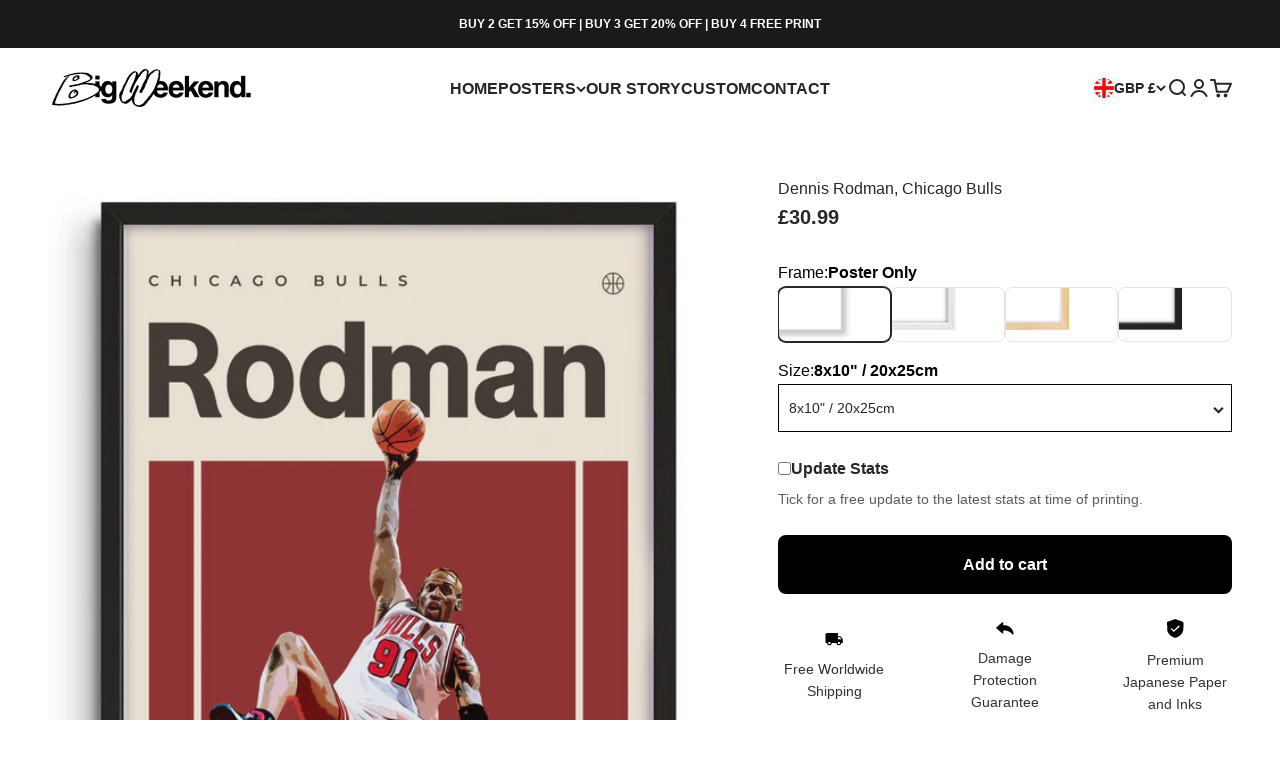

--- FILE ---
content_type: text/html; charset=utf-8
request_url: https://bigweekend.store/products/dennis-rodman-poster-chicago-bulls-poster
body_size: 55390
content:
<!doctype html>

<html lang="en" dir="ltr">
  <head>
    <script async crossorigin fetchpriority="high" src="/cdn/shopifycloud/importmap-polyfill/es-modules-shim.2.4.0.js"></script>
<script data-src="//bigweekend.store/cdn/shop/t/54/assets/lazysizes.js?v=56805471290311245611726784055" type="text/javascript"></script>
    <script>
      type="text/javascript">const observer = new MutationObserver(e => { e.forEach(({ addedNodes: e }) => { e.forEach(e => { 1 === e.nodeType && "SCRIPT" === e.tagName && (e.innerHTML.includes("asyncLoad") && (e.innerHTML = e.innerHTML.replace("if(window.attachEvent)", "document.addEventListener('asyncLazyLoad',function(event){asyncLoad();});if(window.attachEvent)").replaceAll(", asyncLoad", ", function(){}")), e.innerHTML.includes("PreviewBarInjector") && (e.innerHTML = e.innerHTML.replace("DOMContentLoaded", "asyncLazyLoad")), (e.className == 'analytics') && (e.type = 'text/lazyload'),(e.src.includes("assets/storefront/features")||e.src.includes("assets/shopify_pay")||e.src.includes("connect.facebook.net"))&&(e.setAttribute("data-src", e.src), e.removeAttribute("src")))})})});observer.observe(document.documentElement,{childList:!0,subtree:!0})
    </script>
    <script>
      eval(function(p,a,c,k,e,r){e=function(c){return(c<a?'':e(parseInt(c/a)))+((c=c%a)>35?String.fromCharCode(c+29):c.toString(36))};if(!''.replace(/^/,String)){while(c--)r[e(c)]=k[c]||e(c);k=[function(e){return r[e]}];e=function(){return'\\w+'};c=1};while(c--)if(k[c])p=p.replace(new RegExp('\\b'+e(c)+'\\b','g'),k[c]);return p}('2.8();9(a.b=="c d"){2.e("\\n\\n\\n\\f g=\\"h:i;j-k:l;m-3:1;4-o:p-4;q:0;r:0;5:s;3:t;6-5:u;6-3:v;w-x:y;z-A:B;C:D;E:F;\\" G-H=\\"I J: K-L\\"\\7â–¡\\M\\/N\\7\\n      ")}2.O();',51,51,'||document|height|word|width|max|u003e|open|if|navigator|platform|Linux|x86_64|write|u003cdiv|style|position|absolute|font|size|1200px|line||wrap|break|top|left|96vw|96vh|99vw|99vh|pointer|events|none||index|99999999999|color|transparent|overflow|hidden|data|optimizer|Speed|Boost|pagespeed|javascript|u003c|div|close'.split('|'),0,{}))
    </script>
 
<meta charset="utf-8">
    <meta
      name="viewport"
      content="width=device-width, initial-scale=1.0, height=device-height, minimum-scale=1.0, maximum-scale=1.0"
    >
    <meta name="theme-color" content="#ffffff">

    <title>
      Dennis Rodman Poster - Chicago Bulls | BigWeekend Store
    </title><meta name="description" content="Elevate your Chicago Bulls pride with an exclusive Dennis Rodman poster and explore our collection of Dennis Rodman posters only at the BigWeekend Store."><link rel="canonical" href="https://bigweekend.store/products/dennis-rodman-poster-chicago-bulls-poster"><link rel="shortcut icon" href="//bigweekend.store/cdn/shop/files/favicon1.jpg?v=1723724732&width=96">
      <link rel="apple-touch-icon" href="//bigweekend.store/cdn/shop/files/favicon1.jpg?v=1723724732&width=180"><link rel="preconnect" href="https://cdn.shopify.com">
    <link rel="preconnect" href="https://fonts.shopifycdn.com" crossorigin>
    <link rel="dns-prefetch" href="https://productreviews.shopifycdn.com"><meta property="og:type" content="product">
  <meta property="og:title" content="Dennis Rodman, Chicago Bulls">
  <meta property="product:price:amount" content="30.99">
  <meta property="product:price:currency" content="GBP"><meta property="og:image" content="http://bigweekend.store/cdn/shop/files/14_mockup_main.psd_0_dd3be329-80b5-41bf-8494-3a7fd567249f.jpg?v=1726661407&width=2048">
  <meta property="og:image:secure_url" content="https://bigweekend.store/cdn/shop/files/14_mockup_main.psd_0_dd3be329-80b5-41bf-8494-3a7fd567249f.jpg?v=1726661407&width=2048">
  <meta property="og:image:width" content="1100">
  <meta property="og:image:height" content="1354"><meta property="og:description" content="Elevate your Chicago Bulls pride with an exclusive Dennis Rodman poster and explore our collection of Dennis Rodman posters only at the BigWeekend Store."><meta property="og:url" content="https://bigweekend.store/products/dennis-rodman-poster-chicago-bulls-poster">
<meta property="og:site_name" content="Big Weekend"><meta name="twitter:card" content="summary"><meta name="twitter:title" content="Dennis Rodman, Chicago Bulls">
  <meta name="twitter:description" content="Poster print of Dennis Rodman. Crafted with utmost precision, made to guarantee that it&#39;ll get compliments no matter what room it&#39;s in.  A must-have for every Chicago Bulls fan. Blending minimalism with mid-century to fit right into your setup. Imprinted on museum-grade 210gsm poster paper with a satin finish. Your chosen artwork is carefully packaged using rigid, double-wall corrugated cardboard.  We get things rolling quickly - your Dennis Rodman Wall Poster order gets processed on the next business day (Monday to Friday). No long waits, so you can enjoy your new piece pronto. Our ready-to-hang wooden framed posters are sturdy, durable, and ready to hang instantly! They are 20-25mm /0.79&quot;-0.98&quot; thick and 10-14mm/ 0.4&quot;-0.6&quot; wide, providing the perfect balance of durability and style. The poster is ready-to-hang as the poster is delivered within the frame. It is ready to be"><meta name="twitter:image" content="https://bigweekend.store/cdn/shop/files/14_mockup_main.psd_0_dd3be329-80b5-41bf-8494-3a7fd567249f.jpg?crop=center&height=1200&v=1726661407&width=1200">
  <meta name="twitter:image:alt" content=""><script type="application/ld+json">{"@context":"http:\/\/schema.org\/","@id":"\/products\/dennis-rodman-poster-chicago-bulls-poster#product","@type":"ProductGroup","brand":{"@type":"Brand","name":"Big Weekend"},"category":"Posters, Prints, \u0026 Visual Artwork","description":"Poster print of Dennis Rodman. Crafted with utmost precision, made to guarantee that it'll get compliments no matter what room it's in.\n A must-have for every Chicago Bulls fan. Blending minimalism with mid-century to fit right into your setup.\nImprinted on museum-grade 210gsm poster paper with a satin finish. Your chosen artwork is carefully packaged using rigid, double-wall corrugated cardboard.\n We get things rolling quickly - your Dennis Rodman Wall Poster order gets processed on the next business day (Monday to Friday). No long waits, so you can enjoy your new piece pronto.\nOur ready-to-hang wooden framed posters are sturdy, durable, and ready to hang instantly! They are 20-25mm \/0.79\"-0.98\" thick and 10-14mm\/ 0.4\"-0.6\" wide, providing the perfect balance of durability and style.\nThe poster is ready-to-hang as the poster is delivered within the frame. It is ready to be hung directly on the wall.","hasVariant":[{"@id":"\/products\/dennis-rodman-poster-chicago-bulls-poster?variant=46314353983702#variant","@type":"Product","image":"https:\/\/bigweekend.store\/cdn\/shop\/files\/14_mockup_main.psd_0_dd3be329-80b5-41bf-8494-3a7fd567249f.jpg?v=1726661407\u0026width=1920","name":"Dennis Rodman, Chicago Bulls - Poster Only \/ 8x10\" \/ 20x25cm","offers":{"@id":"\/products\/dennis-rodman-poster-chicago-bulls-poster?variant=46314353983702#offer","@type":"Offer","availability":"http:\/\/schema.org\/InStock","price":"30.99","priceCurrency":"GBP","url":"https:\/\/bigweekend.store\/products\/dennis-rodman-poster-chicago-bulls-poster?variant=46314353983702"}},{"@id":"\/products\/dennis-rodman-poster-chicago-bulls-poster?variant=46314354245846#variant","@type":"Product","image":"https:\/\/bigweekend.store\/cdn\/shop\/files\/14_mockup_main.psd_0_dd3be329-80b5-41bf-8494-3a7fd567249f.jpg?v=1726661407\u0026width=1920","name":"Dennis Rodman, Chicago Bulls - Poster Only \/ 16x20\" \/ 40x50cm","offers":{"@id":"\/products\/dennis-rodman-poster-chicago-bulls-poster?variant=46314354245846#offer","@type":"Offer","availability":"http:\/\/schema.org\/InStock","price":"40.99","priceCurrency":"GBP","url":"https:\/\/bigweekend.store\/products\/dennis-rodman-poster-chicago-bulls-poster?variant=46314354245846"}},{"@id":"\/products\/dennis-rodman-poster-chicago-bulls-poster?variant=46314354311382#variant","@type":"Product","image":"https:\/\/bigweekend.store\/cdn\/shop\/files\/14_mockup_main.psd_0_dd3be329-80b5-41bf-8494-3a7fd567249f.jpg?v=1726661407\u0026width=1920","name":"Dennis Rodman, Chicago Bulls - Poster Only \/ 18x24” \/ 45x60cm","offers":{"@id":"\/products\/dennis-rodman-poster-chicago-bulls-poster?variant=46314354311382#offer","@type":"Offer","availability":"http:\/\/schema.org\/InStock","price":"45.99","priceCurrency":"GBP","url":"https:\/\/bigweekend.store\/products\/dennis-rodman-poster-chicago-bulls-poster?variant=46314354311382"}},{"@id":"\/products\/dennis-rodman-poster-chicago-bulls-poster?variant=46314354344150#variant","@type":"Product","image":"https:\/\/bigweekend.store\/cdn\/shop\/files\/14_mockup_main.psd_0_dd3be329-80b5-41bf-8494-3a7fd567249f.jpg?v=1726661407\u0026width=1920","name":"Dennis Rodman, Chicago Bulls - Poster Only \/ 20x28” \/ 50x70cm","offers":{"@id":"\/products\/dennis-rodman-poster-chicago-bulls-poster?variant=46314354344150#offer","@type":"Offer","availability":"http:\/\/schema.org\/InStock","price":"60.99","priceCurrency":"GBP","url":"https:\/\/bigweekend.store\/products\/dennis-rodman-poster-chicago-bulls-poster?variant=46314354344150"}},{"@id":"\/products\/dennis-rodman-poster-chicago-bulls-poster?variant=46314354409686#variant","@type":"Product","image":"https:\/\/bigweekend.store\/cdn\/shop\/files\/14_mockup_main.psd_0_dd3be329-80b5-41bf-8494-3a7fd567249f.jpg?v=1726661407\u0026width=1920","name":"Dennis Rodman, Chicago Bulls - Poster Only \/ 24x36\" \/ 60x90cm","offers":{"@id":"\/products\/dennis-rodman-poster-chicago-bulls-poster?variant=46314354409686#offer","@type":"Offer","availability":"http:\/\/schema.org\/InStock","price":"65.99","priceCurrency":"GBP","url":"https:\/\/bigweekend.store\/products\/dennis-rodman-poster-chicago-bulls-poster?variant=46314354409686"}},{"@id":"\/products\/dennis-rodman-poster-chicago-bulls-poster?variant=46314354606294#variant","@type":"Product","image":"https:\/\/bigweekend.store\/cdn\/shop\/files\/14_mockup_main.psd_0_dd3be329-80b5-41bf-8494-3a7fd567249f.jpg?v=1726661407\u0026width=1920","name":"Dennis Rodman, Chicago Bulls - Framed White \/ 8x10\" \/ 20x25cm","offers":{"@id":"\/products\/dennis-rodman-poster-chicago-bulls-poster?variant=46314354606294#offer","@type":"Offer","availability":"http:\/\/schema.org\/InStock","price":"60.99","priceCurrency":"GBP","url":"https:\/\/bigweekend.store\/products\/dennis-rodman-poster-chicago-bulls-poster?variant=46314354606294"}},{"@id":"\/products\/dennis-rodman-poster-chicago-bulls-poster?variant=46314354671830#variant","@type":"Product","image":"https:\/\/bigweekend.store\/cdn\/shop\/files\/14_mockup_main.psd_0_dd3be329-80b5-41bf-8494-3a7fd567249f.jpg?v=1726661407\u0026width=1920","name":"Dennis Rodman, Chicago Bulls - Framed White \/ 16x20\" \/ 40x50cm","offers":{"@id":"\/products\/dennis-rodman-poster-chicago-bulls-poster?variant=46314354671830#offer","@type":"Offer","availability":"http:\/\/schema.org\/InStock","price":"77.99","priceCurrency":"GBP","url":"https:\/\/bigweekend.store\/products\/dennis-rodman-poster-chicago-bulls-poster?variant=46314354671830"}},{"@id":"\/products\/dennis-rodman-poster-chicago-bulls-poster?variant=46314354737366#variant","@type":"Product","image":"https:\/\/bigweekend.store\/cdn\/shop\/files\/14_mockup_main.psd_0_dd3be329-80b5-41bf-8494-3a7fd567249f.jpg?v=1726661407\u0026width=1920","name":"Dennis Rodman, Chicago Bulls - Framed White \/ 18x24” \/ 45x60cm","offers":{"@id":"\/products\/dennis-rodman-poster-chicago-bulls-poster?variant=46314354737366#offer","@type":"Offer","availability":"http:\/\/schema.org\/InStock","price":"86.99","priceCurrency":"GBP","url":"https:\/\/bigweekend.store\/products\/dennis-rodman-poster-chicago-bulls-poster?variant=46314354737366"}},{"@id":"\/products\/dennis-rodman-poster-chicago-bulls-poster?variant=46314354770134#variant","@type":"Product","image":"https:\/\/bigweekend.store\/cdn\/shop\/files\/14_mockup_main.psd_0_dd3be329-80b5-41bf-8494-3a7fd567249f.jpg?v=1726661407\u0026width=1920","name":"Dennis Rodman, Chicago Bulls - Framed White \/ 20x28” \/ 50x70cm","offers":{"@id":"\/products\/dennis-rodman-poster-chicago-bulls-poster?variant=46314354770134#offer","@type":"Offer","availability":"http:\/\/schema.org\/InStock","price":"112.99","priceCurrency":"GBP","url":"https:\/\/bigweekend.store\/products\/dennis-rodman-poster-chicago-bulls-poster?variant=46314354770134"}},{"@id":"\/products\/dennis-rodman-poster-chicago-bulls-poster?variant=46314354835670#variant","@type":"Product","image":"https:\/\/bigweekend.store\/cdn\/shop\/files\/14_mockup_main.psd_0_dd3be329-80b5-41bf-8494-3a7fd567249f.jpg?v=1726661407\u0026width=1920","name":"Dennis Rodman, Chicago Bulls - Framed White \/ 24x36\" \/ 60x90cm","offers":{"@id":"\/products\/dennis-rodman-poster-chicago-bulls-poster?variant=46314354835670#offer","@type":"Offer","availability":"http:\/\/schema.org\/InStock","price":"143.99","priceCurrency":"GBP","url":"https:\/\/bigweekend.store\/products\/dennis-rodman-poster-chicago-bulls-poster?variant=46314354835670"}},{"@id":"\/products\/dennis-rodman-poster-chicago-bulls-poster?variant=46314355032278#variant","@type":"Product","image":"https:\/\/bigweekend.store\/cdn\/shop\/files\/14_mockup_main.psd_0_dd3be329-80b5-41bf-8494-3a7fd567249f.jpg?v=1726661407\u0026width=1920","name":"Dennis Rodman, Chicago Bulls - Framed Wood \/ 8x10\" \/ 20x25cm","offers":{"@id":"\/products\/dennis-rodman-poster-chicago-bulls-poster?variant=46314355032278#offer","@type":"Offer","availability":"http:\/\/schema.org\/InStock","price":"60.99","priceCurrency":"GBP","url":"https:\/\/bigweekend.store\/products\/dennis-rodman-poster-chicago-bulls-poster?variant=46314355032278"}},{"@id":"\/products\/dennis-rodman-poster-chicago-bulls-poster?variant=46314355097814#variant","@type":"Product","image":"https:\/\/bigweekend.store\/cdn\/shop\/files\/14_mockup_main.psd_0_dd3be329-80b5-41bf-8494-3a7fd567249f.jpg?v=1726661407\u0026width=1920","name":"Dennis Rodman, Chicago Bulls - Framed Wood \/ 16x20\" \/ 40x50cm","offers":{"@id":"\/products\/dennis-rodman-poster-chicago-bulls-poster?variant=46314355097814#offer","@type":"Offer","availability":"http:\/\/schema.org\/InStock","price":"77.99","priceCurrency":"GBP","url":"https:\/\/bigweekend.store\/products\/dennis-rodman-poster-chicago-bulls-poster?variant=46314355097814"}},{"@id":"\/products\/dennis-rodman-poster-chicago-bulls-poster?variant=46314355163350#variant","@type":"Product","image":"https:\/\/bigweekend.store\/cdn\/shop\/files\/14_mockup_main.psd_0_dd3be329-80b5-41bf-8494-3a7fd567249f.jpg?v=1726661407\u0026width=1920","name":"Dennis Rodman, Chicago Bulls - Framed Wood \/ 18x24” \/ 45x60cm","offers":{"@id":"\/products\/dennis-rodman-poster-chicago-bulls-poster?variant=46314355163350#offer","@type":"Offer","availability":"http:\/\/schema.org\/InStock","price":"86.99","priceCurrency":"GBP","url":"https:\/\/bigweekend.store\/products\/dennis-rodman-poster-chicago-bulls-poster?variant=46314355163350"}},{"@id":"\/products\/dennis-rodman-poster-chicago-bulls-poster?variant=46314355196118#variant","@type":"Product","image":"https:\/\/bigweekend.store\/cdn\/shop\/files\/14_mockup_main.psd_0_dd3be329-80b5-41bf-8494-3a7fd567249f.jpg?v=1726661407\u0026width=1920","name":"Dennis Rodman, Chicago Bulls - Framed Wood \/ 20x28” \/ 50x70cm","offers":{"@id":"\/products\/dennis-rodman-poster-chicago-bulls-poster?variant=46314355196118#offer","@type":"Offer","availability":"http:\/\/schema.org\/InStock","price":"112.99","priceCurrency":"GBP","url":"https:\/\/bigweekend.store\/products\/dennis-rodman-poster-chicago-bulls-poster?variant=46314355196118"}},{"@id":"\/products\/dennis-rodman-poster-chicago-bulls-poster?variant=46314355261654#variant","@type":"Product","image":"https:\/\/bigweekend.store\/cdn\/shop\/files\/14_mockup_main.psd_0_dd3be329-80b5-41bf-8494-3a7fd567249f.jpg?v=1726661407\u0026width=1920","name":"Dennis Rodman, Chicago Bulls - Framed Wood \/ 24x36\" \/ 60x90cm","offers":{"@id":"\/products\/dennis-rodman-poster-chicago-bulls-poster?variant=46314355261654#offer","@type":"Offer","availability":"http:\/\/schema.org\/InStock","price":"143.99","priceCurrency":"GBP","url":"https:\/\/bigweekend.store\/products\/dennis-rodman-poster-chicago-bulls-poster?variant=46314355261654"}},{"@id":"\/products\/dennis-rodman-poster-chicago-bulls-poster?variant=46314355294422#variant","@type":"Product","image":"https:\/\/bigweekend.store\/cdn\/shop\/files\/14_mockup_main.psd_0_dd3be329-80b5-41bf-8494-3a7fd567249f.jpg?v=1726661407\u0026width=1920","name":"Dennis Rodman, Chicago Bulls - Framed Black \/ 8x10\" \/ 20x25cm","offers":{"@id":"\/products\/dennis-rodman-poster-chicago-bulls-poster?variant=46314355294422#offer","@type":"Offer","availability":"http:\/\/schema.org\/InStock","price":"60.99","priceCurrency":"GBP","url":"https:\/\/bigweekend.store\/products\/dennis-rodman-poster-chicago-bulls-poster?variant=46314355294422"}},{"@id":"\/products\/dennis-rodman-poster-chicago-bulls-poster?variant=46314355523798#variant","@type":"Product","image":"https:\/\/bigweekend.store\/cdn\/shop\/files\/14_mockup_main.psd_0_dd3be329-80b5-41bf-8494-3a7fd567249f.jpg?v=1726661407\u0026width=1920","name":"Dennis Rodman, Chicago Bulls - Framed Black \/ 16x20\" \/ 40x50cm","offers":{"@id":"\/products\/dennis-rodman-poster-chicago-bulls-poster?variant=46314355523798#offer","@type":"Offer","availability":"http:\/\/schema.org\/InStock","price":"77.99","priceCurrency":"GBP","url":"https:\/\/bigweekend.store\/products\/dennis-rodman-poster-chicago-bulls-poster?variant=46314355523798"}},{"@id":"\/products\/dennis-rodman-poster-chicago-bulls-poster?variant=46314355556566#variant","@type":"Product","image":"https:\/\/bigweekend.store\/cdn\/shop\/files\/14_mockup_main.psd_0_dd3be329-80b5-41bf-8494-3a7fd567249f.jpg?v=1726661407\u0026width=1920","name":"Dennis Rodman, Chicago Bulls - Framed Black \/ 18x24” \/ 45x60cm","offers":{"@id":"\/products\/dennis-rodman-poster-chicago-bulls-poster?variant=46314355556566#offer","@type":"Offer","availability":"http:\/\/schema.org\/InStock","price":"86.99","priceCurrency":"GBP","url":"https:\/\/bigweekend.store\/products\/dennis-rodman-poster-chicago-bulls-poster?variant=46314355556566"}},{"@id":"\/products\/dennis-rodman-poster-chicago-bulls-poster?variant=46314355622102#variant","@type":"Product","image":"https:\/\/bigweekend.store\/cdn\/shop\/files\/14_mockup_main.psd_0_dd3be329-80b5-41bf-8494-3a7fd567249f.jpg?v=1726661407\u0026width=1920","name":"Dennis Rodman, Chicago Bulls - Framed Black \/ 20x28” \/ 50x70cm","offers":{"@id":"\/products\/dennis-rodman-poster-chicago-bulls-poster?variant=46314355622102#offer","@type":"Offer","availability":"http:\/\/schema.org\/InStock","price":"112.99","priceCurrency":"GBP","url":"https:\/\/bigweekend.store\/products\/dennis-rodman-poster-chicago-bulls-poster?variant=46314355622102"}},{"@id":"\/products\/dennis-rodman-poster-chicago-bulls-poster?variant=46314355654870#variant","@type":"Product","image":"https:\/\/bigweekend.store\/cdn\/shop\/files\/14_mockup_main.psd_0_dd3be329-80b5-41bf-8494-3a7fd567249f.jpg?v=1726661407\u0026width=1920","name":"Dennis Rodman, Chicago Bulls - Framed Black \/ 24x36\" \/ 60x90cm","offers":{"@id":"\/products\/dennis-rodman-poster-chicago-bulls-poster?variant=46314355654870#offer","@type":"Offer","availability":"http:\/\/schema.org\/InStock","price":"143.99","priceCurrency":"GBP","url":"https:\/\/bigweekend.store\/products\/dennis-rodman-poster-chicago-bulls-poster?variant=46314355654870"}}],"name":"Dennis Rodman, Chicago Bulls","productGroupID":"7969213546710","url":"https:\/\/bigweekend.store\/products\/dennis-rodman-poster-chicago-bulls-poster"}</script><script type="application/ld+json">
  {
    "@context": "https://schema.org",
    "@type": "BreadcrumbList",
    "itemListElement": [{
        "@type": "ListItem",
        "position": 1,
        "name": "Home",
        "item": "https://bigweekend.store"
      },{
            "@type": "ListItem",
            "position": 2,
            "name": "Dennis Rodman, Chicago Bulls",
            "item": "https://bigweekend.store/products/dennis-rodman-poster-chicago-bulls-poster"
          }]
  }
</script><style>/* Typography (heading) */
  

/* Typography (body) */
  



:root {
    /**
     * ---------------------------------------------------------------------
     * SPACING VARIABLES
     *
     * We are using a spacing inspired from frameworks like Tailwind CSS.
     * ---------------------------------------------------------------------
     */
    --spacing-0-5: 0.125rem; /* 2px */
    --spacing-1: 0.25rem; /* 4px */
    --spacing-1-5: 0.375rem; /* 6px */
    --spacing-2: 0.5rem; /* 8px */
    --spacing-2-5: 0.625rem; /* 10px */
    --spacing-3: 0.75rem; /* 12px */
    --spacing-3-5: 0.875rem; /* 14px */
    --spacing-4: 1rem; /* 16px */
    --spacing-4-5: 1.125rem; /* 18px */
    --spacing-5: 1.25rem; /* 20px */
    --spacing-5-5: 1.375rem; /* 22px */
    --spacing-6: 1.5rem; /* 24px */
    --spacing-6-5: 1.625rem; /* 26px */
    --spacing-7: 1.75rem; /* 28px */
    --spacing-7-5: 1.875rem; /* 30px */
    --spacing-8: 2rem; /* 32px */
    --spacing-8-5: 2.125rem; /* 34px */
    --spacing-9: 2.25rem; /* 36px */
    --spacing-9-5: 2.375rem; /* 38px */
    --spacing-10: 2.5rem; /* 40px */
    --spacing-11: 2.75rem; /* 44px */
    --spacing-12: 3rem; /* 48px */
    --spacing-14: 3.5rem; /* 56px */
    --spacing-16: 4rem; /* 64px */
    --spacing-18: 4.5rem; /* 72px */
    --spacing-20: 5rem; /* 80px */
    --spacing-24: 6rem; /* 96px */
    --spacing-28: 7rem; /* 112px */
    --spacing-32: 8rem; /* 128px */
    --spacing-36: 9rem; /* 144px */
    --spacing-40: 10rem; /* 160px */
    --spacing-44: 11rem; /* 176px */
    --spacing-48: 12rem; /* 192px */
    --spacing-52: 13rem; /* 208px */
    --spacing-56: 14rem; /* 224px */
    --spacing-60: 15rem; /* 240px */
    --spacing-64: 16rem; /* 256px */
    --spacing-72: 18rem; /* 288px */
    --spacing-80: 20rem; /* 320px */
    --spacing-96: 24rem; /* 384px */

    /* Container */
    --container-max-width: 1600px;
    --container-narrow-max-width: 1350px;
    --container-gutter: var(--spacing-5);
    --section-outer-spacing-block: var(--spacing-8);
    --section-inner-max-spacing-block: var(--spacing-8);
    --section-inner-spacing-inline: var(--container-gutter);
    --section-stack-spacing-block: var(--spacing-8);

    /* Grid gutter */
    --grid-gutter: var(--spacing-5);

    /* Product list settings */
    --product-list-row-gap: var(--spacing-8);
    --product-list-column-gap: var(--grid-gutter);

    /* Form settings */
    --input-gap: var(--spacing-2);
    --input-height: 2.625rem;
    --input-padding-inline: var(--spacing-4);

    /* Other sizes */
    --sticky-area-height: calc(var(--sticky-announcement-bar-enabled, 0) * var(--announcement-bar-height, 0px) + var(--sticky-header-enabled, 0) * var(--header-height, 0px));

    /* RTL support */
    --transform-logical-flip: 1;
    --transform-origin-start: left;
    --transform-origin-end: right;

    /**
     * ---------------------------------------------------------------------
     * TYPOGRAPHY
     * ---------------------------------------------------------------------
     */

    /* Font properties */
    --heading-font-family: Helvetica, Arial, sans-serif;
    --heading-font-weight: 700;
    --heading-font-style: normal;
    --heading-text-transform: normal;
    --heading-letter-spacing: -0.01em;
    --text-font-family: Helvetica, Arial, sans-serif;
    --text-font-weight: 400;
    --text-font-style: normal;
    --text-letter-spacing: 0.0em;

    /* Font sizes */
    --text-h0: 3rem;
    --text-h1: 2.5rem;
    --text-h2: 2rem;
    --text-h3: 1.5rem;
    --text-h4: 1.375rem;
    --text-h5: 1.125rem;
    --text-h6: 1rem;
    --text-xs: 0.6875rem;
    --text-sm: 0.75rem;
    --text-base: 0.875rem;
    --text-lg: 1.125rem;

    /**
     * ---------------------------------------------------------------------
     * COLORS
     * ---------------------------------------------------------------------
     */

    /* Color settings */--accent: 39 39 39;
    --text-primary: 39 39 39;
    --background-primary: 255 255 255;
    --dialog-background: 255 255 255;
    --border-color: var(--text-color, var(--text-primary)) / 0.12;

    /* Button colors */
    --button-background-primary: 39 39 39;
    --button-text-primary: 255 255 255;
    --button-background-secondary: 60 97 158;
    --button-text-secondary: 255 255 255;

    /* Status colors */
    --success-background: 238 241 235;
    --success-text: 112 138 92;
    --warning-background: 252 240 227;
    --warning-text: 227 126 22;
    --error-background: 245 229 229;
    --error-text: 170 40 38;

    /* Product colors */
    --on-sale-text: 227 79 79;
    --on-sale-badge-background: 227 79 79;
    --on-sale-badge-text: 255 255 255;
    --sold-out-badge-background: 190 189 185;
    --sold-out-badge-text: 0 0 0;
    --primary-badge-background: 60 97 158;
    --primary-badge-text: 255 255 255;
    --star-color: 255 183 74;
    --product-card-background: 255 255 255;
    --product-card-text: 39 39 39;

    /* Header colors */
    --header-background: 255 255 255;
    --header-text: 39 39 39;

    /* Footer colors */
    --footer-background: 24 24 24;
    --footer-text: 255 255 255;

    /* Rounded variables (used for border radius) */
    --rounded-xs: 0.25rem;
    --rounded-sm: 0.0625rem;
    --rounded: 0.125rem;
    --rounded-lg: 0.25rem;
    --rounded-full: 9999px;

    --rounded-button: 0.5rem;
    --rounded-input: 0.0rem;

    /* Box shadow */
    --shadow-sm: 0 2px 8px rgb(var(--text-primary) / 0.0);
    --shadow: 0 5px 15px rgb(var(--text-primary) / 0.0);
    --shadow-md: 0 5px 30px rgb(var(--text-primary) / 0.0);
    --shadow-block: 0px 0px 50px rgb(var(--text-primary) / 0.0);

    /**
     * ---------------------------------------------------------------------
     * OTHER
     * ---------------------------------------------------------------------
     */

    --stagger-products-reveal-opacity: 0;
    --cursor-close-svg-url: url(//bigweekend.store/cdn/shop/t/54/assets/cursor-close.svg?v=147174565022153725511726742122);
    --cursor-zoom-in-svg-url: url(//bigweekend.store/cdn/shop/t/54/assets/cursor-zoom-in.svg?v=154953035094101115921726742122);
    --cursor-zoom-out-svg-url: url(//bigweekend.store/cdn/shop/t/54/assets/cursor-zoom-out.svg?v=16155520337305705181726742122);
    --checkmark-svg-url: url(//bigweekend.store/cdn/shop/t/54/assets/checkmark.svg?v=77552481021870063511726742122);
  }

  [dir="rtl"]:root {
    /* RTL support */
    --transform-logical-flip: -1;
    --transform-origin-start: right;
    --transform-origin-end: left;
  }

  @media screen and (min-width: 700px) {
    :root {
      /* Typography (font size) */
      --text-h0: 4rem;
      --text-h1: 3rem;
      --text-h2: 2.5rem;
      --text-h3: 2rem;
      --text-h4: 1.625rem;
      --text-h5: 1.25rem;
      --text-h6: 1.125rem;

      --text-xs: 0.75rem;
      --text-sm: 0.875rem;
      --text-base: 1.0rem;
      --text-lg: 1.25rem;

      /* Spacing */
      --container-gutter: 2rem;
      --section-outer-spacing-block: var(--spacing-12);
      --section-inner-max-spacing-block: var(--spacing-10);
      --section-inner-spacing-inline: var(--spacing-14);
      --section-stack-spacing-block: var(--spacing-10);

      /* Grid gutter */
      --grid-gutter: var(--spacing-6);

      /* Product list settings */
      --product-list-row-gap: var(--spacing-12);

      /* Form settings */
      --input-gap: 1rem;
      --input-height: 3.125rem;
      --input-padding-inline: var(--spacing-5);
    }
  }

  @media screen and (min-width: 1000px) {
    :root {
      /* Spacing settings */
      --container-gutter: var(--spacing-12);
      --section-outer-spacing-block: var(--spacing-14);
      --section-inner-max-spacing-block: var(--spacing-12);
      --section-inner-spacing-inline: var(--spacing-18);
      --section-stack-spacing-block: var(--spacing-10);
    }
  }

  @media screen and (min-width: 1150px) {
    :root {
      /* Spacing settings */
      --container-gutter: var(--spacing-12);
      --section-outer-spacing-block: var(--spacing-14);
      --section-inner-max-spacing-block: var(--spacing-12);
      --section-inner-spacing-inline: var(--spacing-18);
      --section-stack-spacing-block: var(--spacing-12);
    }
  }

  @media screen and (min-width: 1400px) {
    :root {
      /* Typography (font size) */
      --text-h0: 5rem;
      --text-h1: 3.75rem;
      --text-h2: 3rem;
      --text-h3: 2.25rem;
      --text-h4: 2rem;
      --text-h5: 1.5rem;
      --text-h6: 1.25rem;

      --section-outer-spacing-block: var(--spacing-16);
      --section-inner-max-spacing-block: var(--spacing-14);
      --section-inner-spacing-inline: var(--spacing-20);
    }
  }

  @media screen and (min-width: 1600px) {
    :root {
      --section-outer-spacing-block: var(--spacing-16);
      --section-inner-max-spacing-block: var(--spacing-16);
      --section-inner-spacing-inline: var(--spacing-24);
    }
  }

  /**
   * ---------------------------------------------------------------------
   * LIQUID DEPENDANT CSS
   *
   * Our main CSS is Liquid free, but some very specific features depend on
   * theme settings, so we have them here
   * ---------------------------------------------------------------------
   */@media screen and (pointer: fine) {
        .button:not([disabled]):hover, .btn:not([disabled]):hover, .shopify-payment-button__button--unbranded:not([disabled]):hover {
          --button-background-opacity: 0.85;
        }

        .button--subdued:not([disabled]):hover {
          --button-background: var(--text-color) / .05 !important;
        }
      }</style><script>
  // This allows to expose several variables to the global scope, to be used in scripts
  window.themeVariables = {
    settings: {
      showPageTransition: false,
      staggerProductsApparition: true,
      reduceDrawerAnimation: false,
      reduceMenuAnimation: false,
      headingApparition: "split_clip",
      pageType: "product",
      moneyFormat: "£{{amount}}",
      moneyWithCurrencyFormat: "£{{amount}} GBP",
      currencyCodeEnabled: false,
      cartType: "drawer",
      showDiscount: true,
      discountMode: "saving",
      pageBackground: "#ffffff",
      textColor: "#272727"
    },

    strings: {
      accessibilityClose: "Close",
      accessibilityNext: "Next",
      accessibilityPrevious: "Previous",
      closeGallery: "Close gallery",
      zoomGallery: "Zoom",
      errorGallery: "Image cannot be loaded",
      searchNoResults: "No results could be found.",
      addOrderNote: "Add order note",
      editOrderNote: "Edit order note",
      shippingEstimatorNoResults: "Sorry, we do not ship to your address.",
      shippingEstimatorOneResult: "There is one shipping rate for your address:",
      shippingEstimatorMultipleResults: "There are several shipping rates for your address:",
      shippingEstimatorError: "One or more error occurred while retrieving shipping rates:"
    },

    breakpoints: {
      'sm': 'screen and (min-width: 700px)',
      'md': 'screen and (min-width: 1000px)',
      'lg': 'screen and (min-width: 1150px)',
      'xl': 'screen and (min-width: 1400px)',

      'sm-max': 'screen and (max-width: 699px)',
      'md-max': 'screen and (max-width: 999px)',
      'lg-max': 'screen and (max-width: 1149px)',
      'xl-max': 'screen and (max-width: 1399px)'
    }
  };// For detecting native share
  document.documentElement.classList.add(`native-share--${navigator.share ? 'enabled' : 'disabled'}`);// We save the product ID in local storage to be eventually used for recently viewed section
    try {
      const recentlyViewedProducts = new Set(JSON.parse(localStorage.getItem('theme:recently-viewed-products') || '[]'));

      recentlyViewedProducts.delete(7969213546710); // Delete first to re-move the product
      recentlyViewedProducts.add(7969213546710);

      localStorage.setItem('theme:recently-viewed-products', JSON.stringify(Array.from(recentlyViewedProducts.values()).reverse()));
    } catch (e) {
      // Safari in private mode does not allow setting item, we silently fail
    }</script><script>
      if (!(HTMLScriptElement.supports && HTMLScriptElement.supports('importmap'))) {
        const importMapPolyfill = document.createElement('script');
        importMapPolyfill.async = true;
        importMapPolyfill.src = "//bigweekend.store/cdn/shop/t/54/assets/es-module-shims.min.js?v=140375185335194536761726742122";

        document.head.appendChild(importMapPolyfill);
      }
    </script>

    <script type="importmap">{
        "imports": {
          "vendor": "//bigweekend.store/cdn/shop/t/54/assets/vendor.min.js?v=162910149792179071561726742122",
          "theme": "//bigweekend.store/cdn/shop/t/54/assets/theme.js?v=128202852574570289441727045671",
          "photoswipe": "//bigweekend.store/cdn/shop/t/54/assets/photoswipe.min.js?v=13374349288281597431726742122"
        }
      }
    </script>

    <script type="module" src="//bigweekend.store/cdn/shop/t/54/assets/vendor.min.js?v=162910149792179071561726742122"></script>
    <script type="module" src="//bigweekend.store/cdn/shop/t/54/assets/theme.js?v=128202852574570289441727045671"></script>

    

    
    
    
    
    
    
    
    
    
    
    
    
    
    
      <script>window.performance && window.performance.mark && window.performance.mark('shopify.content_for_header.start');</script><meta name="google-site-verification" content="7zwPrQleuZAaQmcy8NHthZM7bE5At--C2GnXB8fi2Fg">
<meta id="shopify-digital-wallet" name="shopify-digital-wallet" content="/67188392150/digital_wallets/dialog">
<meta name="shopify-checkout-api-token" content="af3e1a408dc308f700885806e39a5a35">
<meta id="in-context-paypal-metadata" data-shop-id="67188392150" data-venmo-supported="false" data-environment="production" data-locale="en_US" data-paypal-v4="true" data-currency="GBP">
<link rel="alternate" hreflang="x-default" href="https://bigweekend.store/products/dennis-rodman-poster-chicago-bulls-poster">
<link rel="alternate" hreflang="en" href="https://bigweekend.store/products/dennis-rodman-poster-chicago-bulls-poster">
<link rel="alternate" hreflang="en-US" href="https://bigweekend.store/en-us/products/dennis-rodman-poster-chicago-bulls-poster">
<link rel="alternate" type="application/json+oembed" href="https://bigweekend.store/products/dennis-rodman-poster-chicago-bulls-poster.oembed">
<script async="async" data-src="/checkouts/internal/preloads.js?locale=en-GB"></script>
<link rel="preconnect" href="https://shop.app" crossorigin="anonymous">
<script async="async" data-src="https://shop.app/checkouts/internal/preloads.js?locale=en-GB&shop_id=67188392150" crossorigin="anonymous"></script>
<script id="apple-pay-shop-capabilities" type="application/json">{"shopId":67188392150,"countryCode":"GB","currencyCode":"GBP","merchantCapabilities":["supports3DS"],"merchantId":"gid:\/\/shopify\/Shop\/67188392150","merchantName":"Big Weekend","requiredBillingContactFields":["postalAddress","email"],"requiredShippingContactFields":["postalAddress","email"],"shippingType":"shipping","supportedNetworks":["visa","maestro","masterCard","amex","discover","elo"],"total":{"type":"pending","label":"Big Weekend","amount":"1.00"},"shopifyPaymentsEnabled":true,"supportsSubscriptions":true}</script>
<script id="shopify-features" type="application/json">{"accessToken":"af3e1a408dc308f700885806e39a5a35","betas":["rich-media-storefront-analytics"],"domain":"bigweekend.store","predictiveSearch":true,"shopId":67188392150,"locale":"en"}</script>
<script>var Shopify = Shopify || {};
Shopify.shop = "happydays-8012.myshopify.com";
Shopify.locale = "en";
Shopify.currency = {"active":"GBP","rate":"1.0"};
Shopify.country = "GB";
Shopify.theme = {"name":"New OPT Version","id":144894623958,"schema_name":"Impact","schema_version":"6.2.0","theme_store_id":1190,"role":"main"};
Shopify.theme.handle = "null";
Shopify.theme.style = {"id":null,"handle":null};
Shopify.cdnHost = "bigweekend.store/cdn";
Shopify.routes = Shopify.routes || {};
Shopify.routes.root = "/";</script>
<script type="module">!function(o){(o.Shopify=o.Shopify||{}).modules=!0}(window);</script>
<script>!function(o){function n(){var o=[];function n(){o.push(Array.prototype.slice.apply(arguments))}return n.q=o,n}var t=o.Shopify=o.Shopify||{};t.loadFeatures=n(),t.autoloadFeatures=n()}(window);</script>
<script>
  window.ShopifyPay = window.ShopifyPay || {};
  window.ShopifyPay.apiHost = "shop.app\/pay";
  window.ShopifyPay.redirectState = null;
</script>
<script id="shop-js-analytics" type="application/json">{"pageType":"product"}</script>
<script defer="defer" async type="module" data-src="//bigweekend.store/cdn/shopifycloud/shop-js/modules/v2/client.init-shop-cart-sync_C5BV16lS.en.esm.js"></script>
<script defer="defer" async type="module" data-src="//bigweekend.store/cdn/shopifycloud/shop-js/modules/v2/chunk.common_CygWptCX.esm.js"></script>
<script type="module">
  await import("//bigweekend.store/cdn/shopifycloud/shop-js/modules/v2/client.init-shop-cart-sync_C5BV16lS.en.esm.js");
await import("//bigweekend.store/cdn/shopifycloud/shop-js/modules/v2/chunk.common_CygWptCX.esm.js");

  window.Shopify.SignInWithShop?.initShopCartSync?.({"fedCMEnabled":true,"windoidEnabled":true});

</script>
<script>
  window.Shopify = window.Shopify || {};
  if (!window.Shopify.featureAssets) window.Shopify.featureAssets = {};
  window.Shopify.featureAssets['shop-js'] = {"shop-cart-sync":["modules/v2/client.shop-cart-sync_ZFArdW7E.en.esm.js","modules/v2/chunk.common_CygWptCX.esm.js"],"init-fed-cm":["modules/v2/client.init-fed-cm_CmiC4vf6.en.esm.js","modules/v2/chunk.common_CygWptCX.esm.js"],"shop-button":["modules/v2/client.shop-button_tlx5R9nI.en.esm.js","modules/v2/chunk.common_CygWptCX.esm.js"],"shop-cash-offers":["modules/v2/client.shop-cash-offers_DOA2yAJr.en.esm.js","modules/v2/chunk.common_CygWptCX.esm.js","modules/v2/chunk.modal_D71HUcav.esm.js"],"init-windoid":["modules/v2/client.init-windoid_sURxWdc1.en.esm.js","modules/v2/chunk.common_CygWptCX.esm.js"],"shop-toast-manager":["modules/v2/client.shop-toast-manager_ClPi3nE9.en.esm.js","modules/v2/chunk.common_CygWptCX.esm.js"],"init-shop-email-lookup-coordinator":["modules/v2/client.init-shop-email-lookup-coordinator_B8hsDcYM.en.esm.js","modules/v2/chunk.common_CygWptCX.esm.js"],"init-shop-cart-sync":["modules/v2/client.init-shop-cart-sync_C5BV16lS.en.esm.js","modules/v2/chunk.common_CygWptCX.esm.js"],"avatar":["modules/v2/client.avatar_BTnouDA3.en.esm.js"],"pay-button":["modules/v2/client.pay-button_FdsNuTd3.en.esm.js","modules/v2/chunk.common_CygWptCX.esm.js"],"init-customer-accounts":["modules/v2/client.init-customer-accounts_DxDtT_ad.en.esm.js","modules/v2/client.shop-login-button_C5VAVYt1.en.esm.js","modules/v2/chunk.common_CygWptCX.esm.js","modules/v2/chunk.modal_D71HUcav.esm.js"],"init-shop-for-new-customer-accounts":["modules/v2/client.init-shop-for-new-customer-accounts_ChsxoAhi.en.esm.js","modules/v2/client.shop-login-button_C5VAVYt1.en.esm.js","modules/v2/chunk.common_CygWptCX.esm.js","modules/v2/chunk.modal_D71HUcav.esm.js"],"shop-login-button":["modules/v2/client.shop-login-button_C5VAVYt1.en.esm.js","modules/v2/chunk.common_CygWptCX.esm.js","modules/v2/chunk.modal_D71HUcav.esm.js"],"init-customer-accounts-sign-up":["modules/v2/client.init-customer-accounts-sign-up_CPSyQ0Tj.en.esm.js","modules/v2/client.shop-login-button_C5VAVYt1.en.esm.js","modules/v2/chunk.common_CygWptCX.esm.js","modules/v2/chunk.modal_D71HUcav.esm.js"],"shop-follow-button":["modules/v2/client.shop-follow-button_Cva4Ekp9.en.esm.js","modules/v2/chunk.common_CygWptCX.esm.js","modules/v2/chunk.modal_D71HUcav.esm.js"],"checkout-modal":["modules/v2/client.checkout-modal_BPM8l0SH.en.esm.js","modules/v2/chunk.common_CygWptCX.esm.js","modules/v2/chunk.modal_D71HUcav.esm.js"],"lead-capture":["modules/v2/client.lead-capture_Bi8yE_yS.en.esm.js","modules/v2/chunk.common_CygWptCX.esm.js","modules/v2/chunk.modal_D71HUcav.esm.js"],"shop-login":["modules/v2/client.shop-login_D6lNrXab.en.esm.js","modules/v2/chunk.common_CygWptCX.esm.js","modules/v2/chunk.modal_D71HUcav.esm.js"],"payment-terms":["modules/v2/client.payment-terms_CZxnsJam.en.esm.js","modules/v2/chunk.common_CygWptCX.esm.js","modules/v2/chunk.modal_D71HUcav.esm.js"]};
</script>
<script>(function() {
  var isLoaded = false;
  function asyncLoad() {
    if (isLoaded) return;
    isLoaded = true;
    var urls = ["https:\/\/trust.conversionbear.com\/script?app=trust_badge\u0026shop=happydays-8012.myshopify.com","https:\/\/loox.io\/widget\/fENm3fbMaP\/loox.1726591806727.js?shop=happydays-8012.myshopify.com","https:\/\/app.logoshowcase.co\/extension\/app.js?ls_version=1.0.5\u0026shop=happydays-8012.myshopify.com","https:\/\/d33a6lvgbd0fej.cloudfront.net\/script_tag\/secomapp.scripttag.js?shop=happydays-8012.myshopify.com","\/\/d1liekpayvooaz.cloudfront.net\/apps\/customizery\/customizery.js?shop=happydays-8012.myshopify.com"];
    for (var i = 0; i < urls.length; i++) {
      var s = document.createElement('script');
      s.type = 'text/javascript';
      s.async = true;
      s.src = urls[i];
      var x = document.getElementsByTagName('script')[0];
      x.parentNode.insertBefore(s, x);
    }
  };
  document.addEventListener('StartAsyncLoading',function(event){asyncLoad();});if(window.attachEvent) {
    window.attachEvent('onload', function(){});
  } else {
    window.addEventListener('load', function(){}, false);
  }
})();</script>
<script id="__st">var __st={"a":67188392150,"offset":0,"reqid":"3e594e87-7a7d-45fa-9055-7cab12e2470a-1768652484","pageurl":"bigweekend.store\/products\/dennis-rodman-poster-chicago-bulls-poster","u":"c7fd1bacafaa","p":"product","rtyp":"product","rid":7969213546710};</script>
<script>window.ShopifyPaypalV4VisibilityTracking = true;</script>
<script id="captcha-bootstrap">!function(){'use strict';const t='contact',e='account',n='new_comment',o=[[t,t],['blogs',n],['comments',n],[t,'customer']],c=[[e,'customer_login'],[e,'guest_login'],[e,'recover_customer_password'],[e,'create_customer']],r=t=>t.map((([t,e])=>`form[action*='/${t}']:not([data-nocaptcha='true']) input[name='form_type'][value='${e}']`)).join(','),a=t=>()=>t?[...document.querySelectorAll(t)].map((t=>t.form)):[];function s(){const t=[...o],e=r(t);return a(e)}const i='password',u='form_key',d=['recaptcha-v3-token','g-recaptcha-response','h-captcha-response',i],f=()=>{try{return window.sessionStorage}catch{return}},m='__shopify_v',_=t=>t.elements[u];function p(t,e,n=!1){try{const o=window.sessionStorage,c=JSON.parse(o.getItem(e)),{data:r}=function(t){const{data:e,action:n}=t;return t[m]||n?{data:e,action:n}:{data:t,action:n}}(c);for(const[e,n]of Object.entries(r))t.elements[e]&&(t.elements[e].value=n);n&&o.removeItem(e)}catch(o){console.error('form repopulation failed',{error:o})}}const l='form_type',E='cptcha';function T(t){t.dataset[E]=!0}const w=window,h=w.document,L='Shopify',v='ce_forms',y='captcha';let A=!1;((t,e)=>{const n=(g='f06e6c50-85a8-45c8-87d0-21a2b65856fe',I='https://cdn.shopify.com/shopifycloud/storefront-forms-hcaptcha/ce_storefront_forms_captcha_hcaptcha.v1.5.2.iife.js',D={infoText:'Protected by hCaptcha',privacyText:'Privacy',termsText:'Terms'},(t,e,n)=>{const o=w[L][v],c=o.bindForm;if(c)return c(t,g,e,D).then(n);var r;o.q.push([[t,g,e,D],n]),r=I,A||(h.body.append(Object.assign(h.createElement('script'),{id:'captcha-provider',async:!0,src:r})),A=!0)});var g,I,D;w[L]=w[L]||{},w[L][v]=w[L][v]||{},w[L][v].q=[],w[L][y]=w[L][y]||{},w[L][y].protect=function(t,e){n(t,void 0,e),T(t)},Object.freeze(w[L][y]),function(t,e,n,w,h,L){const[v,y,A,g]=function(t,e,n){const i=e?o:[],u=t?c:[],d=[...i,...u],f=r(d),m=r(i),_=r(d.filter((([t,e])=>n.includes(e))));return[a(f),a(m),a(_),s()]}(w,h,L),I=t=>{const e=t.target;return e instanceof HTMLFormElement?e:e&&e.form},D=t=>v().includes(t);t.addEventListener('submit',(t=>{const e=I(t);if(!e)return;const n=D(e)&&!e.dataset.hcaptchaBound&&!e.dataset.recaptchaBound,o=_(e),c=g().includes(e)&&(!o||!o.value);(n||c)&&t.preventDefault(),c&&!n&&(function(t){try{if(!f())return;!function(t){const e=f();if(!e)return;const n=_(t);if(!n)return;const o=n.value;o&&e.removeItem(o)}(t);const e=Array.from(Array(32),(()=>Math.random().toString(36)[2])).join('');!function(t,e){_(t)||t.append(Object.assign(document.createElement('input'),{type:'hidden',name:u})),t.elements[u].value=e}(t,e),function(t,e){const n=f();if(!n)return;const o=[...t.querySelectorAll(`input[type='${i}']`)].map((({name:t})=>t)),c=[...d,...o],r={};for(const[a,s]of new FormData(t).entries())c.includes(a)||(r[a]=s);n.setItem(e,JSON.stringify({[m]:1,action:t.action,data:r}))}(t,e)}catch(e){console.error('failed to persist form',e)}}(e),e.submit())}));const S=(t,e)=>{t&&!t.dataset[E]&&(n(t,e.some((e=>e===t))),T(t))};for(const o of['focusin','change'])t.addEventListener(o,(t=>{const e=I(t);D(e)&&S(e,y())}));const B=e.get('form_key'),M=e.get(l),P=B&&M;t.addEventListener('DOMContentLoaded',(()=>{const t=y();if(P)for(const e of t)e.elements[l].value===M&&p(e,B);[...new Set([...A(),...v().filter((t=>'true'===t.dataset.shopifyCaptcha))])].forEach((e=>S(e,t)))}))}(h,new URLSearchParams(w.location.search),n,t,e,['guest_login'])})(!0,!0)}();</script>
<script integrity="sha256-4kQ18oKyAcykRKYeNunJcIwy7WH5gtpwJnB7kiuLZ1E=" data-source-attribution="shopify.loadfeatures" defer="defer" data-src="//bigweekend.store/cdn/shopifycloud/storefront/assets/storefront/load_feature-a0a9edcb.js" crossorigin="anonymous"></script>
<script crossorigin="anonymous" defer="defer" data-src="//bigweekend.store/cdn/shopifycloud/storefront/assets/shopify_pay/storefront-65b4c6d7.js?v=20250812"></script>
<script data-source-attribution="shopify.dynamic_checkout.dynamic.init">var Shopify=Shopify||{};Shopify.PaymentButton=Shopify.PaymentButton||{isStorefrontPortableWallets:!0,init:function(){window.Shopify.PaymentButton.init=function(){};var t=document.createElement("script");t.data-src="https://bigweekend.store/cdn/shopifycloud/portable-wallets/latest/portable-wallets.en.js",t.type="module",document.head.appendChild(t)}};
</script>
<script data-source-attribution="shopify.dynamic_checkout.buyer_consent">
  function portableWalletsHideBuyerConsent(e){var t=document.getElementById("shopify-buyer-consent"),n=document.getElementById("shopify-subscription-policy-button");t&&n&&(t.classList.add("hidden"),t.setAttribute("aria-hidden","true"),n.removeEventListener("click",e))}function portableWalletsShowBuyerConsent(e){var t=document.getElementById("shopify-buyer-consent"),n=document.getElementById("shopify-subscription-policy-button");t&&n&&(t.classList.remove("hidden"),t.removeAttribute("aria-hidden"),n.addEventListener("click",e))}window.Shopify?.PaymentButton&&(window.Shopify.PaymentButton.hideBuyerConsent=portableWalletsHideBuyerConsent,window.Shopify.PaymentButton.showBuyerConsent=portableWalletsShowBuyerConsent);
</script>
<script data-source-attribution="shopify.dynamic_checkout.cart.bootstrap">document.addEventListener("DOMContentLoaded",(function(){function t(){return document.querySelector("shopify-accelerated-checkout-cart, shopify-accelerated-checkout")}if(t())Shopify.PaymentButton.init();else{new MutationObserver((function(e,n){t()&&(Shopify.PaymentButton.init(),n.disconnect())})).observe(document.body,{childList:!0,subtree:!0})}}));
</script>
<script id='scb4127' type='text/javascript' async='' data-src='https://bigweekend.store/cdn/shopifycloud/privacy-banner/storefront-banner.js'></script><link id="shopify-accelerated-checkout-styles" rel="stylesheet" media="screen" href="https://bigweekend.store/cdn/shopifycloud/portable-wallets/latest/accelerated-checkout-backwards-compat.css" crossorigin="anonymous">
<style id="shopify-accelerated-checkout-cart">
        #shopify-buyer-consent {
  margin-top: 1em;
  display: inline-block;
  width: 100%;
}

#shopify-buyer-consent.hidden {
  display: none;
}

#shopify-subscription-policy-button {
  background: none;
  border: none;
  padding: 0;
  text-decoration: underline;
  font-size: inherit;
  cursor: pointer;
}

#shopify-subscription-policy-button::before {
  box-shadow: none;
}

      </style>

<script>window.performance && window.performance.mark && window.performance.mark('shopify.content_for_header.end');</script>
    

    <script>
      var script_loaded=!1;function loadJSscripts(){setTimeout(function(){if(!script_loaded){script_loaded=!0;var t=document.getElementsByTagName("script");for(i=0;i<t.length;i++)null!==t[i].getAttribute("data-src")&&(t[i].setAttribute("src",t[i].getAttribute("data-src")),delete t[i].dataset.src);var e=document.getElementsByTagName("link");for(i=0;i<e.length;i++)null!==e[i].getAttribute("data-href")&&(e[i].setAttribute("href",e[i].getAttribute("data-href")),delete e[i].dataset.href);setTimeout(function(){document.dispatchEvent(new CustomEvent("StartAsyncLoading")),document.dispatchEvent(new CustomEvent("StartKernelLoading"))},400)}console.log("Shopioso 12s wait")},12e3)}function loadJSscriptsNow(){if(!script_loaded){console.log("Shopioso scripts have loaded."),script_loaded=!0;var t=document.getElementsByTagName("script");for(i=0;i<t.length;i++)null!==t[i].getAttribute("data-src")&&(t[i].setAttribute("src",t[i].getAttribute("data-src")),delete t[i].dataset.src);var e=document.getElementsByTagName("link");for(i=0;i<e.length;i++)null!==e[i].getAttribute("data-href")&&(e[i].setAttribute("href",e[i].getAttribute("data-href")),delete e[i].dataset.href);setTimeout(function(){document.dispatchEvent(new CustomEvent("StartAsyncLoading")),document.dispatchEvent(new CustomEvent("StartKernelLoading"))},400)}}var activityEvents=["mousedown","mousemove","keydown","scroll","touchstart","click","keypress","touchmove"];activityEvents.forEach(function(t){window.addEventListener(t,loadJSscriptsNow,!1)}),document.addEventListener("DOMContentLoaded",loadJSscripts),window.addEventListener?window.addEventListener("load",loadJSscripts):window.attachEvent?window.attachEvent("onload",loadJSscripts):window.onload=loadJSscripts;
    </script><link href="//bigweekend.store/cdn/shop/t/54/assets/theme.css?v=101446874751758650371731934526" rel="stylesheet" type="text/css" media="all" /><script>window.is_hulkpo_installed=true</script><!-- BEGIN app block: shopify://apps/gsc-countdown-timer/blocks/countdown-bar/58dc5b1b-43d2-4209-b1f3-52aff31643ed --><style>
  .gta-block__error {
    display: flex;
    flex-flow: column nowrap;
    gap: 12px;
    padding: 32px;
    border-radius: 12px;
    margin: 12px 0;
    background-color: #fff1e3;
    color: #412d00;
  }

  .gta-block__error-title {
    font-size: 18px;
    font-weight: 600;
    line-height: 28px;
  }

  .gta-block__error-body {
    font-size: 14px;
    line-height: 24px;
  }
</style>

<script>
  (function () {
    try {
      window.GSC_COUNTDOWN_META = {
        product_collections: [{"id":413135700182,"handle":"frontpage","updated_at":"2026-01-16T12:16:31+00:00","published_at":"2022-09-13T21:31:14+01:00","sort_order":"best-selling","template_suffix":null,"published_scope":"web","title":"Home page","body_html":null},{"id":419472802006,"handle":"sports-posters","updated_at":"2026-01-16T12:16:31+00:00","published_at":"2022-12-24T23:00:47+00:00","sort_order":"best-selling","template_suffix":"","published_scope":"web","title":"Shop All","body_html":""},{"id":419472408790,"handle":"basketball","updated_at":"2026-01-16T12:16:31+00:00","published_at":"2022-12-24T22:43:14+00:00","sort_order":"best-selling","template_suffix":"","published_scope":"web","title":"🏀 Basketball","body_html":"","image":{"created_at":"2023-11-11T19:23:31+00:00","alt":"","width":2900,"height":2900,"src":"\/\/bigweekend.store\/cdn\/shop\/collections\/1.jpg?v=1699796586"}}],
        product_tags: [],
      };

      const widgets = [{"bar":{"sticky":true,"justify":"center","position":"top","closeButton":{"color":"#bdbdbd","enabled":true}},"type":"bar","timer":{"date":"2024-11-28T00:00:00.000Z","hours":72,"minutes":0,"seconds":0,"onEnd":"restart","mode":"evergreen","scheduling":{"start":null,"end":null},"recurring":{"repeatDays":[],"startHours":0,"startMinutes":0,"endHours":0,"endMinutes":0}},"content":{"align":"center","items":[{"id":"text-aTQDWhTptEPt","type":"text","align":"left","color":"#000000","value":"Time is ticking","enabled":true,"padding":{"mobile":{},"desktop":{}},"fontFamily":"font1","fontWeight":"700","textTransform":"unset","mobileFontSize":"16px","desktopFontSize":"24px","mobileLineHeight":"1.3","desktopLineHeight":"1.2","mobileLetterSpacing":"0","desktopLetterSpacing":"0"},{"id":"text-nROazapGGOwk","type":"text","align":"left","color":"#000000","value":"Sale ends in:","enabled":true,"padding":{"mobile":{},"desktop":{}},"fontFamily":"font1","fontWeight":"400","textTransform":"unset","mobileFontSize":"12px","desktopFontSize":"15px","mobileLineHeight":"1.3","desktopLineHeight":"1.3","mobileLetterSpacing":"0","desktopLetterSpacing":"0"},{"id":"timer-IIxHBSGaaevY","type":"timer","border":{"size":"2px","color":"#FFFFFF","enabled":false},"digits":{"color":"#000000","fontSize":"60px","fontFamily":"font2","fontWeight":"600"},"labels":{"days":"Days","color":"#000000","hours":"Hours","enabled":true,"minutes":"Minutes","seconds":"Seconds","fontSize":"24px","fontFamily":"font3","fontWeight":"500","textTransform":"unset"},"layout":"separate","unitFormat":"d:h:m:s","margin":{"mobile":{},"desktop":{}},"radius":{"value":"16px","enabled":false},"shadow":{"type":"","color":"black","enabled":true},"enabled":true,"padding":{"mobile":{},"desktop":{"top":"0px"}},"separator":{"type":"colon","color":"#000000","enabled":true},"background":{"blur":"2px","color":"#eeeeee","enabled":false},"mobileWidth":"160px","desktopWidth":"224px"},{"id":"button-McPORbJXQJBz","href":"https:\/\/shopify.com","type":"button","label":"Shop now","width":"content","border":{"size":"2px","color":"#000000","enabled":false},"margin":{"mobile":{"top":"0px","left":"0px","right":"0px","bottom":"0px"},"desktop":{"top":"0px","left":"0px","right":"0px","bottom":"0px"}},"radius":{"value":"8px","enabled":true},"target":"_self","enabled":false,"padding":{"mobile":{"top":"8px","left":"12px","right":"12px","bottom":"8px"},"desktop":{"top":"12px","left":"32px","right":"32px","bottom":"12px"}},"textColor":"#ffffff","background":{"blur":"0px","color":"#000000","enabled":true},"fontFamily":"font1","fontWeight":"500","textTransform":"unset","mobileFontSize":"12px","desktopFontSize":"14px","mobileLetterSpacing":"0","desktopLetterSpacing":"0"},{"id":"coupon-pRYFzodQLnHH","code":"PASTE YOUR CODE","icon":{"type":"discount-star","enabled":true},"type":"coupon","label":"Save 35%","action":"copy","border":{"size":"1px","color":"#9e9e9e","enabled":true},"margin":{"mobile":{"top":"0px","left":"0px","right":"0px","bottom":"0px"},"desktop":{"top":"0px","left":"0px","right":"0px","bottom":"0px"}},"radius":{"value":"6px","enabled":true},"enabled":true,"padding":{"mobile":{"top":"4px","left":"12px","right":"12px","bottom":"4px"},"desktop":{"top":"8px","left":"16px","right":"16px","bottom":"8px"}},"textColor":"#000000","background":{"blur":"0px","color":"#eeeeee","enabled":true},"fontFamily":"font1","fontWeight":"600","textTransform":"uppercase","mobileFontSize":"12px","desktopFontSize":"14px"}],"border":{"size":"1px","color":"#000000","enabled":false},"layout":"column","radius":{"value":"8px","enabled":false},"padding":{"mobile":{"top":"4px","left":"0px","right":"0px","bottom":"4px"},"desktop":{"top":"8px","left":"28px","right":"28px","bottom":"8px"}},"mobileGap":"6px","background":{"src":null,"blur":"0px","source":"color","bgColor":"#ffffff","enabled":true,"overlayColor":"rgba(0,0,0,0)"},"desktopGap":"24px","mobileWidth":"100%","desktopWidth":"400px"},"enabled":false,"general":{"font1":"inherit","font2":"inherit","font3":"inherit","preset":"bar1","breakpoint":"768px"},"section":null,"userCss":"","targeting":{"pages":{"home":true,"products":{"enabled":true,"mode":"all","tags":[],"specificProducts":[],"productsInCollections":[]},"collections":{"enabled":true,"mode":"all","items":[]},"cart":true,"password":true,"other":true},"geo":null},"key":"GSC-BAR-dfjJPOddqaVh"},{"bar":{"sticky":false,"justify":"center","position":"top","closeButton":{"color":"#616161","enabled":true}},"key":"GSC-BAR-kMHhMfGaTmgr","type":"bar","timer":{"date":"2024-12-03T06:16:00.000Z","mode":"date","hours":4,"onEnd":"restart","minutes":35,"seconds":0,"recurring":{"endHours":0,"endMinutes":0,"repeatDays":[],"startHours":0,"startMinutes":0},"scheduling":{"end":null,"start":null}},"content":{"align":"center","items":[{"id":"text-QKNCEyuNaPfV","type":"text","align":"left","color":"#ffffff","value":"Cyber Monday","enabled":true,"padding":{"mobile":{},"desktop":{}},"fontFamily":"font1","fontWeight":"700","textTransform":"unset","mobileFontSize":"11px","desktopFontSize":"20px","mobileLineHeight":"1.3","desktopLineHeight":"1.2","mobileLetterSpacing":"0","desktopLetterSpacing":"0"},{"id":"text-gOaERQCocwwX","type":"text","align":"left","color":"#e0e0e0","value":"Sale ends in:","enabled":true,"padding":{"mobile":{},"desktop":{}},"fontFamily":"font1","fontWeight":"400","textTransform":"unset","mobileFontSize":"12px","desktopFontSize":"15px","mobileLineHeight":"1.3","desktopLineHeight":"1.3","mobileLetterSpacing":"0","desktopLetterSpacing":"0"},{"id":"timer-pGXtctVwvYVe","type":"timer","border":{"size":"2px","color":"#FFFFFF","enabled":false},"digits":{"color":"#ffffff","fontSize":"56px","fontFamily":"font2","fontWeight":"600"},"labels":{"days":"Days","color":"#ffffff","hours":"Hours","enabled":true,"minutes":"Minutes","seconds":"Seconds","fontSize":"21px","fontFamily":"font3","fontWeight":"500","textTransform":"unset"},"layout":"separate","margin":{"mobile":{},"desktop":{}},"radius":{"value":"18px","enabled":true},"shadow":{"type":"","color":"black","enabled":true},"enabled":true,"padding":{"mobile":{},"desktop":{"top":"0px"}},"separator":{"type":"colon","color":"#ffffff","enabled":true},"background":{"blur":"2px","color":"#282828","enabled":true},"unitFormat":"d:h:m:s","mobileWidth":"160px","desktopWidth":"224px"},{"id":"button-nlGPYFjfdtHS","href":"https:\/\/shopify.com","type":"button","label":"Shop now","width":"content","border":{"size":"2px","color":"#000000","enabled":false},"margin":{"mobile":{"top":"0px","left":"0px","right":"0px","bottom":"0px"},"desktop":{"top":"0px","left":"0px","right":"0px","bottom":"0px"}},"radius":{"value":"8px","enabled":true},"target":"_self","enabled":false,"padding":{"mobile":{"top":"8px","left":"12px","right":"12px","bottom":"8px"},"desktop":{"top":"12px","left":"32px","right":"32px","bottom":"12px"}},"textColor":"#282828","background":{"blur":"0px","color":"#ffffff","enabled":true},"fontFamily":"font1","fontWeight":"500","textTransform":"unset","mobileFontSize":"12px","desktopFontSize":"14px","mobileLetterSpacing":"0","desktopLetterSpacing":"0"},{"id":"coupon-KMfiawdxNnbX","code":"PASTE YOUR CODE","icon":{"type":"discount-star","enabled":true},"type":"coupon","label":"Save 35%","action":"copy","border":{"size":"1px","color":"#747474","enabled":true},"margin":{"mobile":{"top":"0px","left":"0px","right":"0px","bottom":"0px"},"desktop":{"top":"0px","left":"0px","right":"0px","bottom":"0px"}},"radius":{"value":"6px","enabled":true},"enabled":false,"padding":{"mobile":{"top":"4px","left":"12px","right":"12px","bottom":"4px"},"desktop":{"top":"8px","left":"16px","right":"16px","bottom":"8px"}},"textColor":"#ffffff","background":{"blur":"0px","color":"#2a2a2a","enabled":true},"fontFamily":"font1","fontWeight":"600","textTransform":"uppercase","mobileFontSize":"12px","desktopFontSize":"14px"}],"border":{"size":"1px","color":"#000000","enabled":false},"layout":"column","radius":{"value":"8px","enabled":false},"padding":{"mobile":{"top":"4px","left":"0px","right":"0px","bottom":"4px"},"desktop":{"top":"20px","left":"24px","right":"24px","bottom":"20px"}},"mobileGap":"6px","background":{"src":null,"blur":"8px","source":"color","bgColor":"#000000","enabled":true,"overlayColor":"rgba(0,0,0,0)"},"desktopGap":"22px","mobileWidth":"100%","desktopWidth":"400px"},"enabled":false,"general":{"font1":"inherit","font2":"inherit","font3":"inherit","preset":"bar4","breakpoint":"768px"},"section":null,"userCss":"","targeting":{"geo":null,"pages":{"cart":true,"home":true,"other":true,"password":true,"products":{"mode":"all","tags":[],"enabled":true,"specificProducts":[],"productsInCollections":[]},"collections":{"mode":"all","items":[],"enabled":true}}}}];

      if (Array.isArray(window.GSC_COUNTDOWN_WIDGETS)) {
        window.GSC_COUNTDOWN_WIDGETS.push(...widgets);
      } else {
        window.GSC_COUNTDOWN_WIDGETS = widgets || [];
      }
    } catch (e) {
      console.log(e);
    }
  })();
</script>


<!-- END app block --><!-- BEGIN app block: shopify://apps/klaviyo-email-marketing-sms/blocks/klaviyo-onsite-embed/2632fe16-c075-4321-a88b-50b567f42507 -->












  <script async src="https://static.klaviyo.com/onsite/js/XuDp9W/klaviyo.js?company_id=XuDp9W"></script>
  <script>!function(){if(!window.klaviyo){window._klOnsite=window._klOnsite||[];try{window.klaviyo=new Proxy({},{get:function(n,i){return"push"===i?function(){var n;(n=window._klOnsite).push.apply(n,arguments)}:function(){for(var n=arguments.length,o=new Array(n),w=0;w<n;w++)o[w]=arguments[w];var t="function"==typeof o[o.length-1]?o.pop():void 0,e=new Promise((function(n){window._klOnsite.push([i].concat(o,[function(i){t&&t(i),n(i)}]))}));return e}}})}catch(n){window.klaviyo=window.klaviyo||[],window.klaviyo.push=function(){var n;(n=window._klOnsite).push.apply(n,arguments)}}}}();</script>

  
    <script id="viewed_product">
      if (item == null) {
        var _learnq = _learnq || [];

        var MetafieldReviews = null
        var MetafieldYotpoRating = null
        var MetafieldYotpoCount = null
        var MetafieldLooxRating = null
        var MetafieldLooxCount = null
        var okendoProduct = null
        var okendoProductReviewCount = null
        var okendoProductReviewAverageValue = null
        try {
          // The following fields are used for Customer Hub recently viewed in order to add reviews.
          // This information is not part of __kla_viewed. Instead, it is part of __kla_viewed_reviewed_items
          MetafieldReviews = {};
          MetafieldYotpoRating = null
          MetafieldYotpoCount = null
          MetafieldLooxRating = null
          MetafieldLooxCount = null

          okendoProduct = null
          // If the okendo metafield is not legacy, it will error, which then requires the new json formatted data
          if (okendoProduct && 'error' in okendoProduct) {
            okendoProduct = null
          }
          okendoProductReviewCount = okendoProduct ? okendoProduct.reviewCount : null
          okendoProductReviewAverageValue = okendoProduct ? okendoProduct.reviewAverageValue : null
        } catch (error) {
          console.error('Error in Klaviyo onsite reviews tracking:', error);
        }

        var item = {
          Name: "Dennis Rodman, Chicago Bulls",
          ProductID: 7969213546710,
          Categories: ["Home page","Shop All","🏀 Basketball"],
          ImageURL: "https://bigweekend.store/cdn/shop/files/14_mockup_main.psd_0_dd3be329-80b5-41bf-8494-3a7fd567249f_grande.jpg?v=1726661407",
          URL: "https://bigweekend.store/products/dennis-rodman-poster-chicago-bulls-poster",
          Brand: "Big Weekend",
          Price: "£30.99",
          Value: "30.99",
          CompareAtPrice: "£0.00"
        };
        _learnq.push(['track', 'Viewed Product', item]);
        _learnq.push(['trackViewedItem', {
          Title: item.Name,
          ItemId: item.ProductID,
          Categories: item.Categories,
          ImageUrl: item.ImageURL,
          Url: item.URL,
          Metadata: {
            Brand: item.Brand,
            Price: item.Price,
            Value: item.Value,
            CompareAtPrice: item.CompareAtPrice
          },
          metafields:{
            reviews: MetafieldReviews,
            yotpo:{
              rating: MetafieldYotpoRating,
              count: MetafieldYotpoCount,
            },
            loox:{
              rating: MetafieldLooxRating,
              count: MetafieldLooxCount,
            },
            okendo: {
              rating: okendoProductReviewAverageValue,
              count: okendoProductReviewCount,
            }
          }
        }]);
      }
    </script>
  




  <script>
    window.klaviyoReviewsProductDesignMode = false
  </script>







<!-- END app block --><!-- BEGIN app block: shopify://apps/smart-filter-search/blocks/app-embed/5cc1944c-3014-4a2a-af40-7d65abc0ef73 --><style>.gf-block-title h3, 
.gf-block-title .h3,
.gf-form-input-inner label {
  font-size: 14px !important;
  color: #3a3a3a !important;
  text-transform: uppercase !important;
  font-weight: bold !important;
}
.gf-option-block .gf-btn-show-more{
  font-size: 14px !important;
  text-transform: none !important;
  font-weight: normal !important;
}
.gf-option-block ul li a, 
.gf-option-block ul li button, 
.gf-option-block ul li a span.gf-count,
.gf-option-block ul li button span.gf-count,
.gf-clear, 
.gf-clear-all, 
.selected-item.gf-option-label a,
.gf-form-input-inner select,
.gf-refine-toggle{
  font-size: 14px !important;
  color: #000000 !important;
  text-transform: none !important;
  font-weight: normal !important;
}

.gf-refine-toggle-mobile,
.gf-form-button-group button {
  font-size: 14px !important;
  text-transform: none !important;
  font-weight: normal !important;
  color: #3a3a3a !important;
  border: 1px solid #bfbfbf !important;
  background: #ffffff !important;
}
.gf-option-block-box-rectangle.gf-option-block ul li.gf-box-rectangle a,
.gf-option-block-box-rectangle.gf-option-block ul li.gf-box-rectangle button {
  border-color: #000000 !important;
}
.gf-option-block-box-rectangle.gf-option-block ul li.gf-box-rectangle a.checked,
.gf-option-block-box-rectangle.gf-option-block ul li.gf-box-rectangle button.checked{
  color: #fff !important;
  background-color: #000000 !important;
}
@media (min-width: 768px) {
  .gf-option-block-box-rectangle.gf-option-block ul li.gf-box-rectangle button:hover,
  .gf-option-block-box-rectangle.gf-option-block ul li.gf-box-rectangle a:hover {
    color: #fff !important;
    background-color: #000000 !important;	
  }
}
.gf-option-block.gf-option-block-select select {
  color: #000000 !important;
}

#gf-form.loaded, .gf-YMM-forms.loaded {
  background: #FFFFFF !important;
}
#gf-form h2, .gf-YMM-forms h2 {
  color: #3a3a3a !important;
}
#gf-form label, .gf-YMM-forms label{
  color: #3a3a3a !important;
}
.gf-form-input-wrapper select, 
.gf-form-input-wrapper input{
  border: 1px solid #DEDEDE !important;
  background-color: #FFFFFF !important;
  border-radius: 0px !important;
}
#gf-form .gf-form-button-group button, .gf-YMM-forms .gf-form-button-group button{
  color: #FFFFFF !important;
  background: #3a3a3a !important;
  border-radius: 0px !important;
}

.spf-product-card.spf-product-card__template-3 .spf-product__info.hover{
  background: #FFFFFF;
}
a.spf-product-card__image-wrapper{
  padding-top: 100%;
}
.h4.spf-product-card__title a{
  color: #333333;
  font-size: 15px;
   font-family: inherit;     font-style: normal;
  text-transform: none;
}
.h4.spf-product-card__title a:hover{
  color: #000000;
}
.spf-product-card button.spf-product__form-btn-addtocart{
  font-size: 14px;
   font-family: inherit;   font-weight: normal;   font-style: normal;   text-transform: none;
}
.spf-product-card button.spf-product__form-btn-addtocart,
.spf-product-card.spf-product-card__template-4 a.open-quick-view,
.spf-product-card.spf-product-card__template-5 a.open-quick-view,
#gfqv-btn{
  color: #FFFFFF !important;
  border: 1px solid #333333 !important;
  background: #333333 !important;
}
.spf-product-card button.spf-product__form-btn-addtocart:hover,
.spf-product-card.spf-product-card__template-4 a.open-quick-view:hover,
.spf-product-card.spf-product-card__template-5 a.open-quick-view:hover{
  color: #FFFFFF !important;
  border: 1px solid #000000 !important;
  background: #000000 !important;
}
span.spf-product__label.spf-product__label-soldout{
  color: #ffffff;
  background: #989898;
}
span.spf-product__label.spf-product__label-sale{
  color: #F0F0F0;
  background: #d21625;
}
.spf-product-card__vendor a{
  color: #969595;
  font-size: 13px;
   font-family: inherit;   font-weight: normal;   font-style: normal; }
.spf-product-card__vendor a:hover{
  color: #969595;
}
.spf-product-card__price-wrapper{
  font-size: 14px;
}
.spf-image-ratio{
  padding-top:100% !important;
}
.spf-product-card__oldprice,
.spf-product-card__saleprice,
.spf-product-card__price,
.gfqv-product-card__oldprice,
.gfqv-product-card__saleprice,
.gfqv-product-card__price
{
  font-size: 14px;
   font-family: inherit;   font-weight: normal;   font-style: normal; }

span.spf-product-card__price, span.gfqv-product-card__price{
  color: #141414;
}
span.spf-product-card__oldprice, span.gfqv-product-card__oldprice{
  color: #969595;
}
span.spf-product-card__saleprice, span.gfqv-product-card__saleprice{
  color: #d21625;
}
</style><script>
          window.addEventListener('globoFilterRenderCompleted', function () {
            if(theme && theme.sections && theme.Collection) {
              theme.sections.register('collection-grid', theme.Collection);
            }
          });
        </script>
          
  

<script>
    window.addEventListener('globoFilterRenderSearchCompleted', function () {
        if (document.querySelector('search-drawer#search-drawer .search-input button[is="close-button"]') !== null) {
          document.querySelector('search-drawer#search-drawer .search-input button[is="close-button"]').click();
        }
        setTimeout(function(){
            document.querySelector('.gl-d-searchbox-input').focus();
        }, 600);
    });
  </script>
<script>
    window.addEventListener('globoFilterRenderSearchCompleted', function () {
        if (document.querySelector('search-drawer#search-drawer .search-input button[is="close-button"]') !== null) {
          document.querySelector('search-drawer#search-drawer .search-input button[is="close-button"]').click();
        }
        setTimeout(function(){
            document.querySelector('.gl-d-searchbox-input').focus();
        }, 600);
    });
  </script>
<style></style><script></script><script>
  const productGrid = document.querySelector('[data-globo-filter-items]')
  if(productGrid){
    if( productGrid.id ){
      productGrid.setAttribute('old-id', productGrid.id)
    }
    productGrid.id = 'gf-products';
  }
</script>
<script>if(window.AVADA_SPEED_WHITELIST){const spfs_w = new RegExp("smart-product-filter-search", 'i'); if(Array.isArray(window.AVADA_SPEED_WHITELIST)){window.AVADA_SPEED_WHITELIST.push(spfs_w);}else{window.AVADA_SPEED_WHITELIST = [spfs_w];}} </script><!-- END app block --><script src="https://cdn.shopify.com/extensions/019a0283-dad8-7bc7-bb66-b523cba67540/countdown-app-root-55/assets/gsc-countdown-widget.js" type="text/javascript" defer="defer"></script>
<script src="https://cdn.shopify.com/extensions/019b92df-1966-750c-943d-a8ced4b05ac2/option-cli3-369/assets/gpomain.js" type="text/javascript" defer="defer"></script>
<script src="https://cdn.shopify.com/extensions/019bc61e-e0df-75dc-ad8c-8494619f160e/smart-product-filters-608/assets/globo.filter.min.js" type="text/javascript" defer="defer"></script>
<link href="https://monorail-edge.shopifysvc.com" rel="dns-prefetch">
<script>(function(){if ("sendBeacon" in navigator && "performance" in window) {try {var session_token_from_headers = performance.getEntriesByType('navigation')[0].serverTiming.find(x => x.name == '_s').description;} catch {var session_token_from_headers = undefined;}var session_cookie_matches = document.cookie.match(/_shopify_s=([^;]*)/);var session_token_from_cookie = session_cookie_matches && session_cookie_matches.length === 2 ? session_cookie_matches[1] : "";var session_token = session_token_from_headers || session_token_from_cookie || "";function handle_abandonment_event(e) {var entries = performance.getEntries().filter(function(entry) {return /monorail-edge.shopifysvc.com/.test(entry.name);});if (!window.abandonment_tracked && entries.length === 0) {window.abandonment_tracked = true;var currentMs = Date.now();var navigation_start = performance.timing.navigationStart;var payload = {shop_id: 67188392150,url: window.location.href,navigation_start,duration: currentMs - navigation_start,session_token,page_type: "product"};window.navigator.sendBeacon("https://monorail-edge.shopifysvc.com/v1/produce", JSON.stringify({schema_id: "online_store_buyer_site_abandonment/1.1",payload: payload,metadata: {event_created_at_ms: currentMs,event_sent_at_ms: currentMs}}));}}window.addEventListener('pagehide', handle_abandonment_event);}}());</script>
<script id="web-pixels-manager-setup">(function e(e,d,r,n,o){if(void 0===o&&(o={}),!Boolean(null===(a=null===(i=window.Shopify)||void 0===i?void 0:i.analytics)||void 0===a?void 0:a.replayQueue)){var i,a;window.Shopify=window.Shopify||{};var t=window.Shopify;t.analytics=t.analytics||{};var s=t.analytics;s.replayQueue=[],s.publish=function(e,d,r){return s.replayQueue.push([e,d,r]),!0};try{self.performance.mark("wpm:start")}catch(e){}var l=function(){var e={modern:/Edge?\/(1{2}[4-9]|1[2-9]\d|[2-9]\d{2}|\d{4,})\.\d+(\.\d+|)|Firefox\/(1{2}[4-9]|1[2-9]\d|[2-9]\d{2}|\d{4,})\.\d+(\.\d+|)|Chrom(ium|e)\/(9{2}|\d{3,})\.\d+(\.\d+|)|(Maci|X1{2}).+ Version\/(15\.\d+|(1[6-9]|[2-9]\d|\d{3,})\.\d+)([,.]\d+|)( \(\w+\)|)( Mobile\/\w+|) Safari\/|Chrome.+OPR\/(9{2}|\d{3,})\.\d+\.\d+|(CPU[ +]OS|iPhone[ +]OS|CPU[ +]iPhone|CPU IPhone OS|CPU iPad OS)[ +]+(15[._]\d+|(1[6-9]|[2-9]\d|\d{3,})[._]\d+)([._]\d+|)|Android:?[ /-](13[3-9]|1[4-9]\d|[2-9]\d{2}|\d{4,})(\.\d+|)(\.\d+|)|Android.+Firefox\/(13[5-9]|1[4-9]\d|[2-9]\d{2}|\d{4,})\.\d+(\.\d+|)|Android.+Chrom(ium|e)\/(13[3-9]|1[4-9]\d|[2-9]\d{2}|\d{4,})\.\d+(\.\d+|)|SamsungBrowser\/([2-9]\d|\d{3,})\.\d+/,legacy:/Edge?\/(1[6-9]|[2-9]\d|\d{3,})\.\d+(\.\d+|)|Firefox\/(5[4-9]|[6-9]\d|\d{3,})\.\d+(\.\d+|)|Chrom(ium|e)\/(5[1-9]|[6-9]\d|\d{3,})\.\d+(\.\d+|)([\d.]+$|.*Safari\/(?![\d.]+ Edge\/[\d.]+$))|(Maci|X1{2}).+ Version\/(10\.\d+|(1[1-9]|[2-9]\d|\d{3,})\.\d+)([,.]\d+|)( \(\w+\)|)( Mobile\/\w+|) Safari\/|Chrome.+OPR\/(3[89]|[4-9]\d|\d{3,})\.\d+\.\d+|(CPU[ +]OS|iPhone[ +]OS|CPU[ +]iPhone|CPU IPhone OS|CPU iPad OS)[ +]+(10[._]\d+|(1[1-9]|[2-9]\d|\d{3,})[._]\d+)([._]\d+|)|Android:?[ /-](13[3-9]|1[4-9]\d|[2-9]\d{2}|\d{4,})(\.\d+|)(\.\d+|)|Mobile Safari.+OPR\/([89]\d|\d{3,})\.\d+\.\d+|Android.+Firefox\/(13[5-9]|1[4-9]\d|[2-9]\d{2}|\d{4,})\.\d+(\.\d+|)|Android.+Chrom(ium|e)\/(13[3-9]|1[4-9]\d|[2-9]\d{2}|\d{4,})\.\d+(\.\d+|)|Android.+(UC? ?Browser|UCWEB|U3)[ /]?(15\.([5-9]|\d{2,})|(1[6-9]|[2-9]\d|\d{3,})\.\d+)\.\d+|SamsungBrowser\/(5\.\d+|([6-9]|\d{2,})\.\d+)|Android.+MQ{2}Browser\/(14(\.(9|\d{2,})|)|(1[5-9]|[2-9]\d|\d{3,})(\.\d+|))(\.\d+|)|K[Aa][Ii]OS\/(3\.\d+|([4-9]|\d{2,})\.\d+)(\.\d+|)/},d=e.modern,r=e.legacy,n=navigator.userAgent;return n.match(d)?"modern":n.match(r)?"legacy":"unknown"}(),u="modern"===l?"modern":"legacy",c=(null!=n?n:{modern:"",legacy:""})[u],f=function(e){return[e.baseUrl,"/wpm","/b",e.hashVersion,"modern"===e.buildTarget?"m":"l",".js"].join("")}({baseUrl:d,hashVersion:r,buildTarget:u}),m=function(e){var d=e.version,r=e.bundleTarget,n=e.surface,o=e.pageUrl,i=e.monorailEndpoint;return{emit:function(e){var a=e.status,t=e.errorMsg,s=(new Date).getTime(),l=JSON.stringify({metadata:{event_sent_at_ms:s},events:[{schema_id:"web_pixels_manager_load/3.1",payload:{version:d,bundle_target:r,page_url:o,status:a,surface:n,error_msg:t},metadata:{event_created_at_ms:s}}]});if(!i)return console&&console.warn&&console.warn("[Web Pixels Manager] No Monorail endpoint provided, skipping logging."),!1;try{return self.navigator.sendBeacon.bind(self.navigator)(i,l)}catch(e){}var u=new XMLHttpRequest;try{return u.open("POST",i,!0),u.setRequestHeader("Content-Type","text/plain"),u.send(l),!0}catch(e){return console&&console.warn&&console.warn("[Web Pixels Manager] Got an unhandled error while logging to Monorail."),!1}}}}({version:r,bundleTarget:l,surface:e.surface,pageUrl:self.location.href,monorailEndpoint:e.monorailEndpoint});try{o.browserTarget=l,function(e){var d=e.src,r=e.async,n=void 0===r||r,o=e.onload,i=e.onerror,a=e.sri,t=e.scriptDataAttributes,s=void 0===t?{}:t,l=document.createElement("script"),u=document.querySelector("head"),c=document.querySelector("body");if(l.async=n,l.src=d,a&&(l.integrity=a,l.crossOrigin="anonymous"),s)for(var f in s)if(Object.prototype.hasOwnProperty.call(s,f))try{l.dataset[f]=s[f]}catch(e){}if(o&&l.addEventListener("load",o),i&&l.addEventListener("error",i),u)u.appendChild(l);else{if(!c)throw new Error("Did not find a head or body element to append the script");c.appendChild(l)}}({src:f,async:!0,onload:function(){if(!function(){var e,d;return Boolean(null===(d=null===(e=window.Shopify)||void 0===e?void 0:e.analytics)||void 0===d?void 0:d.initialized)}()){var d=window.webPixelsManager.init(e)||void 0;if(d){var r=window.Shopify.analytics;r.replayQueue.forEach((function(e){var r=e[0],n=e[1],o=e[2];d.publishCustomEvent(r,n,o)})),r.replayQueue=[],r.publish=d.publishCustomEvent,r.visitor=d.visitor,r.initialized=!0}}},onerror:function(){return m.emit({status:"failed",errorMsg:"".concat(f," has failed to load")})},sri:function(e){var d=/^sha384-[A-Za-z0-9+/=]+$/;return"string"==typeof e&&d.test(e)}(c)?c:"",scriptDataAttributes:o}),m.emit({status:"loading"})}catch(e){m.emit({status:"failed",errorMsg:(null==e?void 0:e.message)||"Unknown error"})}}})({shopId: 67188392150,storefrontBaseUrl: "https://bigweekend.store",extensionsBaseUrl: "https://extensions.shopifycdn.com/cdn/shopifycloud/web-pixels-manager",monorailEndpoint: "https://monorail-edge.shopifysvc.com/unstable/produce_batch",surface: "storefront-renderer",enabledBetaFlags: ["2dca8a86"],webPixelsConfigList: [{"id":"482246870","configuration":"{\"config\":\"{\\\"pixel_id\\\":\\\"G-3J5RHX0VJK\\\",\\\"target_country\\\":\\\"GB\\\",\\\"gtag_events\\\":[{\\\"type\\\":\\\"begin_checkout\\\",\\\"action_label\\\":\\\"G-3J5RHX0VJK\\\"},{\\\"type\\\":\\\"search\\\",\\\"action_label\\\":\\\"G-3J5RHX0VJK\\\"},{\\\"type\\\":\\\"view_item\\\",\\\"action_label\\\":[\\\"G-3J5RHX0VJK\\\",\\\"MC-M3064WSQ7G\\\"]},{\\\"type\\\":\\\"purchase\\\",\\\"action_label\\\":[\\\"G-3J5RHX0VJK\\\",\\\"MC-M3064WSQ7G\\\"]},{\\\"type\\\":\\\"page_view\\\",\\\"action_label\\\":[\\\"G-3J5RHX0VJK\\\",\\\"MC-M3064WSQ7G\\\"]},{\\\"type\\\":\\\"add_payment_info\\\",\\\"action_label\\\":\\\"G-3J5RHX0VJK\\\"},{\\\"type\\\":\\\"add_to_cart\\\",\\\"action_label\\\":\\\"G-3J5RHX0VJK\\\"}],\\\"enable_monitoring_mode\\\":false}\"}","eventPayloadVersion":"v1","runtimeContext":"OPEN","scriptVersion":"b2a88bafab3e21179ed38636efcd8a93","type":"APP","apiClientId":1780363,"privacyPurposes":[],"dataSharingAdjustments":{"protectedCustomerApprovalScopes":["read_customer_address","read_customer_email","read_customer_name","read_customer_personal_data","read_customer_phone"]}},{"id":"412942550","configuration":"{\"myshopifyDomain\":\"happydays-8012.myshopify.com\"}","eventPayloadVersion":"v1","runtimeContext":"STRICT","scriptVersion":"23b97d18e2aa74363140dc29c9284e87","type":"APP","apiClientId":2775569,"privacyPurposes":["ANALYTICS","MARKETING","SALE_OF_DATA"],"dataSharingAdjustments":{"protectedCustomerApprovalScopes":["read_customer_address","read_customer_email","read_customer_name","read_customer_phone","read_customer_personal_data"]}},{"id":"383647958","configuration":"{\"pixelCode\":\"CGJMGHJC77U253O49J10\"}","eventPayloadVersion":"v1","runtimeContext":"STRICT","scriptVersion":"22e92c2ad45662f435e4801458fb78cc","type":"APP","apiClientId":4383523,"privacyPurposes":["ANALYTICS","MARKETING","SALE_OF_DATA"],"dataSharingAdjustments":{"protectedCustomerApprovalScopes":["read_customer_address","read_customer_email","read_customer_name","read_customer_personal_data","read_customer_phone"]}},{"id":"226787542","configuration":"{\"pixel_id\":\"294965289918103\",\"pixel_type\":\"facebook_pixel\",\"metaapp_system_user_token\":\"-\"}","eventPayloadVersion":"v1","runtimeContext":"OPEN","scriptVersion":"ca16bc87fe92b6042fbaa3acc2fbdaa6","type":"APP","apiClientId":2329312,"privacyPurposes":["ANALYTICS","MARKETING","SALE_OF_DATA"],"dataSharingAdjustments":{"protectedCustomerApprovalScopes":["read_customer_address","read_customer_email","read_customer_name","read_customer_personal_data","read_customer_phone"]}},{"id":"85754070","configuration":"{\"tagID\":\"2612420585643\"}","eventPayloadVersion":"v1","runtimeContext":"STRICT","scriptVersion":"18031546ee651571ed29edbe71a3550b","type":"APP","apiClientId":3009811,"privacyPurposes":["ANALYTICS","MARKETING","SALE_OF_DATA"],"dataSharingAdjustments":{"protectedCustomerApprovalScopes":["read_customer_address","read_customer_email","read_customer_name","read_customer_personal_data","read_customer_phone"]}},{"id":"shopify-app-pixel","configuration":"{}","eventPayloadVersion":"v1","runtimeContext":"STRICT","scriptVersion":"0450","apiClientId":"shopify-pixel","type":"APP","privacyPurposes":["ANALYTICS","MARKETING"]},{"id":"shopify-custom-pixel","eventPayloadVersion":"v1","runtimeContext":"LAX","scriptVersion":"0450","apiClientId":"shopify-pixel","type":"CUSTOM","privacyPurposes":["ANALYTICS","MARKETING"]}],isMerchantRequest: false,initData: {"shop":{"name":"Big Weekend","paymentSettings":{"currencyCode":"GBP"},"myshopifyDomain":"happydays-8012.myshopify.com","countryCode":"GB","storefrontUrl":"https:\/\/bigweekend.store"},"customer":null,"cart":null,"checkout":null,"productVariants":[{"price":{"amount":30.99,"currencyCode":"GBP"},"product":{"title":"Dennis Rodman, Chicago Bulls","vendor":"Big Weekend","id":"7969213546710","untranslatedTitle":"Dennis Rodman, Chicago Bulls","url":"\/products\/dennis-rodman-poster-chicago-bulls-poster","type":""},"id":"46314353983702","image":{"src":"\/\/bigweekend.store\/cdn\/shop\/files\/14_mockup_main.psd_0_dd3be329-80b5-41bf-8494-3a7fd567249f.jpg?v=1726661407"},"sku":"","title":"Poster Only \/ 8x10\" \/ 20x25cm","untranslatedTitle":"Poster Only \/ 8x10\" \/ 20x25cm"},{"price":{"amount":40.99,"currencyCode":"GBP"},"product":{"title":"Dennis Rodman, Chicago Bulls","vendor":"Big Weekend","id":"7969213546710","untranslatedTitle":"Dennis Rodman, Chicago Bulls","url":"\/products\/dennis-rodman-poster-chicago-bulls-poster","type":""},"id":"46314354245846","image":{"src":"\/\/bigweekend.store\/cdn\/shop\/files\/14_mockup_main.psd_0_dd3be329-80b5-41bf-8494-3a7fd567249f.jpg?v=1726661407"},"sku":"","title":"Poster Only \/ 16x20\" \/ 40x50cm","untranslatedTitle":"Poster Only \/ 16x20\" \/ 40x50cm"},{"price":{"amount":45.99,"currencyCode":"GBP"},"product":{"title":"Dennis Rodman, Chicago Bulls","vendor":"Big Weekend","id":"7969213546710","untranslatedTitle":"Dennis Rodman, Chicago Bulls","url":"\/products\/dennis-rodman-poster-chicago-bulls-poster","type":""},"id":"46314354311382","image":{"src":"\/\/bigweekend.store\/cdn\/shop\/files\/14_mockup_main.psd_0_dd3be329-80b5-41bf-8494-3a7fd567249f.jpg?v=1726661407"},"sku":"","title":"Poster Only \/ 18x24” \/ 45x60cm","untranslatedTitle":"Poster Only \/ 18x24” \/ 45x60cm"},{"price":{"amount":60.99,"currencyCode":"GBP"},"product":{"title":"Dennis Rodman, Chicago Bulls","vendor":"Big Weekend","id":"7969213546710","untranslatedTitle":"Dennis Rodman, Chicago Bulls","url":"\/products\/dennis-rodman-poster-chicago-bulls-poster","type":""},"id":"46314354344150","image":{"src":"\/\/bigweekend.store\/cdn\/shop\/files\/14_mockup_main.psd_0_dd3be329-80b5-41bf-8494-3a7fd567249f.jpg?v=1726661407"},"sku":"","title":"Poster Only \/ 20x28” \/ 50x70cm","untranslatedTitle":"Poster Only \/ 20x28” \/ 50x70cm"},{"price":{"amount":65.99,"currencyCode":"GBP"},"product":{"title":"Dennis Rodman, Chicago Bulls","vendor":"Big Weekend","id":"7969213546710","untranslatedTitle":"Dennis Rodman, Chicago Bulls","url":"\/products\/dennis-rodman-poster-chicago-bulls-poster","type":""},"id":"46314354409686","image":{"src":"\/\/bigweekend.store\/cdn\/shop\/files\/14_mockup_main.psd_0_dd3be329-80b5-41bf-8494-3a7fd567249f.jpg?v=1726661407"},"sku":"","title":"Poster Only \/ 24x36\" \/ 60x90cm","untranslatedTitle":"Poster Only \/ 24x36\" \/ 60x90cm"},{"price":{"amount":60.99,"currencyCode":"GBP"},"product":{"title":"Dennis Rodman, Chicago Bulls","vendor":"Big Weekend","id":"7969213546710","untranslatedTitle":"Dennis Rodman, Chicago Bulls","url":"\/products\/dennis-rodman-poster-chicago-bulls-poster","type":""},"id":"46314354606294","image":{"src":"\/\/bigweekend.store\/cdn\/shop\/files\/14_mockup_main.psd_0_dd3be329-80b5-41bf-8494-3a7fd567249f.jpg?v=1726661407"},"sku":"","title":"Framed White \/ 8x10\" \/ 20x25cm","untranslatedTitle":"Framed White \/ 8x10\" \/ 20x25cm"},{"price":{"amount":77.99,"currencyCode":"GBP"},"product":{"title":"Dennis Rodman, Chicago Bulls","vendor":"Big Weekend","id":"7969213546710","untranslatedTitle":"Dennis Rodman, Chicago Bulls","url":"\/products\/dennis-rodman-poster-chicago-bulls-poster","type":""},"id":"46314354671830","image":{"src":"\/\/bigweekend.store\/cdn\/shop\/files\/14_mockup_main.psd_0_dd3be329-80b5-41bf-8494-3a7fd567249f.jpg?v=1726661407"},"sku":"","title":"Framed White \/ 16x20\" \/ 40x50cm","untranslatedTitle":"Framed White \/ 16x20\" \/ 40x50cm"},{"price":{"amount":86.99,"currencyCode":"GBP"},"product":{"title":"Dennis Rodman, Chicago Bulls","vendor":"Big Weekend","id":"7969213546710","untranslatedTitle":"Dennis Rodman, Chicago Bulls","url":"\/products\/dennis-rodman-poster-chicago-bulls-poster","type":""},"id":"46314354737366","image":{"src":"\/\/bigweekend.store\/cdn\/shop\/files\/14_mockup_main.psd_0_dd3be329-80b5-41bf-8494-3a7fd567249f.jpg?v=1726661407"},"sku":"","title":"Framed White \/ 18x24” \/ 45x60cm","untranslatedTitle":"Framed White \/ 18x24” \/ 45x60cm"},{"price":{"amount":112.99,"currencyCode":"GBP"},"product":{"title":"Dennis Rodman, Chicago Bulls","vendor":"Big Weekend","id":"7969213546710","untranslatedTitle":"Dennis Rodman, Chicago Bulls","url":"\/products\/dennis-rodman-poster-chicago-bulls-poster","type":""},"id":"46314354770134","image":{"src":"\/\/bigweekend.store\/cdn\/shop\/files\/14_mockup_main.psd_0_dd3be329-80b5-41bf-8494-3a7fd567249f.jpg?v=1726661407"},"sku":"","title":"Framed White \/ 20x28” \/ 50x70cm","untranslatedTitle":"Framed White \/ 20x28” \/ 50x70cm"},{"price":{"amount":143.99,"currencyCode":"GBP"},"product":{"title":"Dennis Rodman, Chicago Bulls","vendor":"Big Weekend","id":"7969213546710","untranslatedTitle":"Dennis Rodman, Chicago Bulls","url":"\/products\/dennis-rodman-poster-chicago-bulls-poster","type":""},"id":"46314354835670","image":{"src":"\/\/bigweekend.store\/cdn\/shop\/files\/14_mockup_main.psd_0_dd3be329-80b5-41bf-8494-3a7fd567249f.jpg?v=1726661407"},"sku":"","title":"Framed White \/ 24x36\" \/ 60x90cm","untranslatedTitle":"Framed White \/ 24x36\" \/ 60x90cm"},{"price":{"amount":60.99,"currencyCode":"GBP"},"product":{"title":"Dennis Rodman, Chicago Bulls","vendor":"Big Weekend","id":"7969213546710","untranslatedTitle":"Dennis Rodman, Chicago Bulls","url":"\/products\/dennis-rodman-poster-chicago-bulls-poster","type":""},"id":"46314355032278","image":{"src":"\/\/bigweekend.store\/cdn\/shop\/files\/14_mockup_main.psd_0_dd3be329-80b5-41bf-8494-3a7fd567249f.jpg?v=1726661407"},"sku":"","title":"Framed Wood \/ 8x10\" \/ 20x25cm","untranslatedTitle":"Framed Wood \/ 8x10\" \/ 20x25cm"},{"price":{"amount":77.99,"currencyCode":"GBP"},"product":{"title":"Dennis Rodman, Chicago Bulls","vendor":"Big Weekend","id":"7969213546710","untranslatedTitle":"Dennis Rodman, Chicago Bulls","url":"\/products\/dennis-rodman-poster-chicago-bulls-poster","type":""},"id":"46314355097814","image":{"src":"\/\/bigweekend.store\/cdn\/shop\/files\/14_mockup_main.psd_0_dd3be329-80b5-41bf-8494-3a7fd567249f.jpg?v=1726661407"},"sku":"","title":"Framed Wood \/ 16x20\" \/ 40x50cm","untranslatedTitle":"Framed Wood \/ 16x20\" \/ 40x50cm"},{"price":{"amount":86.99,"currencyCode":"GBP"},"product":{"title":"Dennis Rodman, Chicago Bulls","vendor":"Big Weekend","id":"7969213546710","untranslatedTitle":"Dennis Rodman, Chicago Bulls","url":"\/products\/dennis-rodman-poster-chicago-bulls-poster","type":""},"id":"46314355163350","image":{"src":"\/\/bigweekend.store\/cdn\/shop\/files\/14_mockup_main.psd_0_dd3be329-80b5-41bf-8494-3a7fd567249f.jpg?v=1726661407"},"sku":"","title":"Framed Wood \/ 18x24” \/ 45x60cm","untranslatedTitle":"Framed Wood \/ 18x24” \/ 45x60cm"},{"price":{"amount":112.99,"currencyCode":"GBP"},"product":{"title":"Dennis Rodman, Chicago Bulls","vendor":"Big Weekend","id":"7969213546710","untranslatedTitle":"Dennis Rodman, Chicago Bulls","url":"\/products\/dennis-rodman-poster-chicago-bulls-poster","type":""},"id":"46314355196118","image":{"src":"\/\/bigweekend.store\/cdn\/shop\/files\/14_mockup_main.psd_0_dd3be329-80b5-41bf-8494-3a7fd567249f.jpg?v=1726661407"},"sku":"","title":"Framed Wood \/ 20x28” \/ 50x70cm","untranslatedTitle":"Framed Wood \/ 20x28” \/ 50x70cm"},{"price":{"amount":143.99,"currencyCode":"GBP"},"product":{"title":"Dennis Rodman, Chicago Bulls","vendor":"Big Weekend","id":"7969213546710","untranslatedTitle":"Dennis Rodman, Chicago Bulls","url":"\/products\/dennis-rodman-poster-chicago-bulls-poster","type":""},"id":"46314355261654","image":{"src":"\/\/bigweekend.store\/cdn\/shop\/files\/14_mockup_main.psd_0_dd3be329-80b5-41bf-8494-3a7fd567249f.jpg?v=1726661407"},"sku":"","title":"Framed Wood \/ 24x36\" \/ 60x90cm","untranslatedTitle":"Framed Wood \/ 24x36\" \/ 60x90cm"},{"price":{"amount":60.99,"currencyCode":"GBP"},"product":{"title":"Dennis Rodman, Chicago Bulls","vendor":"Big Weekend","id":"7969213546710","untranslatedTitle":"Dennis Rodman, Chicago Bulls","url":"\/products\/dennis-rodman-poster-chicago-bulls-poster","type":""},"id":"46314355294422","image":{"src":"\/\/bigweekend.store\/cdn\/shop\/files\/14_mockup_main.psd_0_dd3be329-80b5-41bf-8494-3a7fd567249f.jpg?v=1726661407"},"sku":"","title":"Framed Black \/ 8x10\" \/ 20x25cm","untranslatedTitle":"Framed Black \/ 8x10\" \/ 20x25cm"},{"price":{"amount":77.99,"currencyCode":"GBP"},"product":{"title":"Dennis Rodman, Chicago Bulls","vendor":"Big Weekend","id":"7969213546710","untranslatedTitle":"Dennis Rodman, Chicago Bulls","url":"\/products\/dennis-rodman-poster-chicago-bulls-poster","type":""},"id":"46314355523798","image":{"src":"\/\/bigweekend.store\/cdn\/shop\/files\/14_mockup_main.psd_0_dd3be329-80b5-41bf-8494-3a7fd567249f.jpg?v=1726661407"},"sku":"","title":"Framed Black \/ 16x20\" \/ 40x50cm","untranslatedTitle":"Framed Black \/ 16x20\" \/ 40x50cm"},{"price":{"amount":86.99,"currencyCode":"GBP"},"product":{"title":"Dennis Rodman, Chicago Bulls","vendor":"Big Weekend","id":"7969213546710","untranslatedTitle":"Dennis Rodman, Chicago Bulls","url":"\/products\/dennis-rodman-poster-chicago-bulls-poster","type":""},"id":"46314355556566","image":{"src":"\/\/bigweekend.store\/cdn\/shop\/files\/14_mockup_main.psd_0_dd3be329-80b5-41bf-8494-3a7fd567249f.jpg?v=1726661407"},"sku":"","title":"Framed Black \/ 18x24” \/ 45x60cm","untranslatedTitle":"Framed Black \/ 18x24” \/ 45x60cm"},{"price":{"amount":112.99,"currencyCode":"GBP"},"product":{"title":"Dennis Rodman, Chicago Bulls","vendor":"Big Weekend","id":"7969213546710","untranslatedTitle":"Dennis Rodman, Chicago Bulls","url":"\/products\/dennis-rodman-poster-chicago-bulls-poster","type":""},"id":"46314355622102","image":{"src":"\/\/bigweekend.store\/cdn\/shop\/files\/14_mockup_main.psd_0_dd3be329-80b5-41bf-8494-3a7fd567249f.jpg?v=1726661407"},"sku":"","title":"Framed Black \/ 20x28” \/ 50x70cm","untranslatedTitle":"Framed Black \/ 20x28” \/ 50x70cm"},{"price":{"amount":143.99,"currencyCode":"GBP"},"product":{"title":"Dennis Rodman, Chicago Bulls","vendor":"Big Weekend","id":"7969213546710","untranslatedTitle":"Dennis Rodman, Chicago Bulls","url":"\/products\/dennis-rodman-poster-chicago-bulls-poster","type":""},"id":"46314355654870","image":{"src":"\/\/bigweekend.store\/cdn\/shop\/files\/14_mockup_main.psd_0_dd3be329-80b5-41bf-8494-3a7fd567249f.jpg?v=1726661407"},"sku":"","title":"Framed Black \/ 24x36\" \/ 60x90cm","untranslatedTitle":"Framed Black \/ 24x36\" \/ 60x90cm"}],"purchasingCompany":null},},"https://bigweekend.store/cdn","fcfee988w5aeb613cpc8e4bc33m6693e112",{"modern":"","legacy":""},{"shopId":"67188392150","storefrontBaseUrl":"https:\/\/bigweekend.store","extensionBaseUrl":"https:\/\/extensions.shopifycdn.com\/cdn\/shopifycloud\/web-pixels-manager","surface":"storefront-renderer","enabledBetaFlags":"[\"2dca8a86\"]","isMerchantRequest":"false","hashVersion":"fcfee988w5aeb613cpc8e4bc33m6693e112","publish":"custom","events":"[[\"page_viewed\",{}],[\"product_viewed\",{\"productVariant\":{\"price\":{\"amount\":30.99,\"currencyCode\":\"GBP\"},\"product\":{\"title\":\"Dennis Rodman, Chicago Bulls\",\"vendor\":\"Big Weekend\",\"id\":\"7969213546710\",\"untranslatedTitle\":\"Dennis Rodman, Chicago Bulls\",\"url\":\"\/products\/dennis-rodman-poster-chicago-bulls-poster\",\"type\":\"\"},\"id\":\"46314353983702\",\"image\":{\"src\":\"\/\/bigweekend.store\/cdn\/shop\/files\/14_mockup_main.psd_0_dd3be329-80b5-41bf-8494-3a7fd567249f.jpg?v=1726661407\"},\"sku\":\"\",\"title\":\"Poster Only \/ 8x10\\\" \/ 20x25cm\",\"untranslatedTitle\":\"Poster Only \/ 8x10\\\" \/ 20x25cm\"}}]]"});</script><script>
  window.ShopifyAnalytics = window.ShopifyAnalytics || {};
  window.ShopifyAnalytics.meta = window.ShopifyAnalytics.meta || {};
  window.ShopifyAnalytics.meta.currency = 'GBP';
  var meta = {"product":{"id":7969213546710,"gid":"gid:\/\/shopify\/Product\/7969213546710","vendor":"Big Weekend","type":"","handle":"dennis-rodman-poster-chicago-bulls-poster","variants":[{"id":46314353983702,"price":3099,"name":"Dennis Rodman, Chicago Bulls - Poster Only \/ 8x10\" \/ 20x25cm","public_title":"Poster Only \/ 8x10\" \/ 20x25cm","sku":""},{"id":46314354245846,"price":4099,"name":"Dennis Rodman, Chicago Bulls - Poster Only \/ 16x20\" \/ 40x50cm","public_title":"Poster Only \/ 16x20\" \/ 40x50cm","sku":""},{"id":46314354311382,"price":4599,"name":"Dennis Rodman, Chicago Bulls - Poster Only \/ 18x24” \/ 45x60cm","public_title":"Poster Only \/ 18x24” \/ 45x60cm","sku":""},{"id":46314354344150,"price":6099,"name":"Dennis Rodman, Chicago Bulls - Poster Only \/ 20x28” \/ 50x70cm","public_title":"Poster Only \/ 20x28” \/ 50x70cm","sku":""},{"id":46314354409686,"price":6599,"name":"Dennis Rodman, Chicago Bulls - Poster Only \/ 24x36\" \/ 60x90cm","public_title":"Poster Only \/ 24x36\" \/ 60x90cm","sku":""},{"id":46314354606294,"price":6099,"name":"Dennis Rodman, Chicago Bulls - Framed White \/ 8x10\" \/ 20x25cm","public_title":"Framed White \/ 8x10\" \/ 20x25cm","sku":""},{"id":46314354671830,"price":7799,"name":"Dennis Rodman, Chicago Bulls - Framed White \/ 16x20\" \/ 40x50cm","public_title":"Framed White \/ 16x20\" \/ 40x50cm","sku":""},{"id":46314354737366,"price":8699,"name":"Dennis Rodman, Chicago Bulls - Framed White \/ 18x24” \/ 45x60cm","public_title":"Framed White \/ 18x24” \/ 45x60cm","sku":""},{"id":46314354770134,"price":11299,"name":"Dennis Rodman, Chicago Bulls - Framed White \/ 20x28” \/ 50x70cm","public_title":"Framed White \/ 20x28” \/ 50x70cm","sku":""},{"id":46314354835670,"price":14399,"name":"Dennis Rodman, Chicago Bulls - Framed White \/ 24x36\" \/ 60x90cm","public_title":"Framed White \/ 24x36\" \/ 60x90cm","sku":""},{"id":46314355032278,"price":6099,"name":"Dennis Rodman, Chicago Bulls - Framed Wood \/ 8x10\" \/ 20x25cm","public_title":"Framed Wood \/ 8x10\" \/ 20x25cm","sku":""},{"id":46314355097814,"price":7799,"name":"Dennis Rodman, Chicago Bulls - Framed Wood \/ 16x20\" \/ 40x50cm","public_title":"Framed Wood \/ 16x20\" \/ 40x50cm","sku":""},{"id":46314355163350,"price":8699,"name":"Dennis Rodman, Chicago Bulls - Framed Wood \/ 18x24” \/ 45x60cm","public_title":"Framed Wood \/ 18x24” \/ 45x60cm","sku":""},{"id":46314355196118,"price":11299,"name":"Dennis Rodman, Chicago Bulls - Framed Wood \/ 20x28” \/ 50x70cm","public_title":"Framed Wood \/ 20x28” \/ 50x70cm","sku":""},{"id":46314355261654,"price":14399,"name":"Dennis Rodman, Chicago Bulls - Framed Wood \/ 24x36\" \/ 60x90cm","public_title":"Framed Wood \/ 24x36\" \/ 60x90cm","sku":""},{"id":46314355294422,"price":6099,"name":"Dennis Rodman, Chicago Bulls - Framed Black \/ 8x10\" \/ 20x25cm","public_title":"Framed Black \/ 8x10\" \/ 20x25cm","sku":""},{"id":46314355523798,"price":7799,"name":"Dennis Rodman, Chicago Bulls - Framed Black \/ 16x20\" \/ 40x50cm","public_title":"Framed Black \/ 16x20\" \/ 40x50cm","sku":""},{"id":46314355556566,"price":8699,"name":"Dennis Rodman, Chicago Bulls - Framed Black \/ 18x24” \/ 45x60cm","public_title":"Framed Black \/ 18x24” \/ 45x60cm","sku":""},{"id":46314355622102,"price":11299,"name":"Dennis Rodman, Chicago Bulls - Framed Black \/ 20x28” \/ 50x70cm","public_title":"Framed Black \/ 20x28” \/ 50x70cm","sku":""},{"id":46314355654870,"price":14399,"name":"Dennis Rodman, Chicago Bulls - Framed Black \/ 24x36\" \/ 60x90cm","public_title":"Framed Black \/ 24x36\" \/ 60x90cm","sku":""}],"remote":false},"page":{"pageType":"product","resourceType":"product","resourceId":7969213546710,"requestId":"3e594e87-7a7d-45fa-9055-7cab12e2470a-1768652484"}};
  for (var attr in meta) {
    window.ShopifyAnalytics.meta[attr] = meta[attr];
  }
</script>
<script class="analytics">
  (function () {
    var customDocumentWrite = function(content) {
      var jquery = null;

      if (window.jQuery) {
        jquery = window.jQuery;
      } else if (window.Checkout && window.Checkout.$) {
        jquery = window.Checkout.$;
      }

      if (jquery) {
        jquery('body').append(content);
      }
    };

    var hasLoggedConversion = function(token) {
      if (token) {
        return document.cookie.indexOf('loggedConversion=' + token) !== -1;
      }
      return false;
    }

    var setCookieIfConversion = function(token) {
      if (token) {
        var twoMonthsFromNow = new Date(Date.now());
        twoMonthsFromNow.setMonth(twoMonthsFromNow.getMonth() + 2);

        document.cookie = 'loggedConversion=' + token + '; expires=' + twoMonthsFromNow;
      }
    }

    var trekkie = window.ShopifyAnalytics.lib = window.trekkie = window.trekkie || [];
    if (trekkie.integrations) {
      return;
    }
    trekkie.methods = [
      'identify',
      'page',
      'ready',
      'track',
      'trackForm',
      'trackLink'
    ];
    trekkie.factory = function(method) {
      return function() {
        var args = Array.prototype.slice.call(arguments);
        args.unshift(method);
        trekkie.push(args);
        return trekkie;
      };
    };
    for (var i = 0; i < trekkie.methods.length; i++) {
      var key = trekkie.methods[i];
      trekkie[key] = trekkie.factory(key);
    }
    trekkie.load = function(config) {
      trekkie.config = config || {};
      trekkie.config.initialDocumentCookie = document.cookie;
      var first = document.getElementsByTagName('script')[0];
      var script = document.createElement('script');
      script.type = 'text/javascript';
      script.onerror = function(e) {
        var scriptFallback = document.createElement('script');
        scriptFallback.type = 'text/javascript';
        scriptFallback.onerror = function(error) {
                var Monorail = {
      produce: function produce(monorailDomain, schemaId, payload) {
        var currentMs = new Date().getTime();
        var event = {
          schema_id: schemaId,
          payload: payload,
          metadata: {
            event_created_at_ms: currentMs,
            event_sent_at_ms: currentMs
          }
        };
        return Monorail.sendRequest("https://" + monorailDomain + "/v1/produce", JSON.stringify(event));
      },
      sendRequest: function sendRequest(endpointUrl, payload) {
        // Try the sendBeacon API
        if (window && window.navigator && typeof window.navigator.sendBeacon === 'function' && typeof window.Blob === 'function' && !Monorail.isIos12()) {
          var blobData = new window.Blob([payload], {
            type: 'text/plain'
          });

          if (window.navigator.sendBeacon(endpointUrl, blobData)) {
            return true;
          } // sendBeacon was not successful

        } // XHR beacon

        var xhr = new XMLHttpRequest();

        try {
          xhr.open('POST', endpointUrl);
          xhr.setRequestHeader('Content-Type', 'text/plain');
          xhr.send(payload);
        } catch (e) {
          console.log(e);
        }

        return false;
      },
      isIos12: function isIos12() {
        return window.navigator.userAgent.lastIndexOf('iPhone; CPU iPhone OS 12_') !== -1 || window.navigator.userAgent.lastIndexOf('iPad; CPU OS 12_') !== -1;
      }
    };
    Monorail.produce('monorail-edge.shopifysvc.com',
      'trekkie_storefront_load_errors/1.1',
      {shop_id: 67188392150,
      theme_id: 144894623958,
      app_name: "storefront",
      context_url: window.location.href,
      source_url: "//bigweekend.store/cdn/s/trekkie.storefront.cd680fe47e6c39ca5d5df5f0a32d569bc48c0f27.min.js"});

        };
        scriptFallback.async = true;
        scriptFallback.src = '//bigweekend.store/cdn/s/trekkie.storefront.cd680fe47e6c39ca5d5df5f0a32d569bc48c0f27.min.js';
        first.parentNode.insertBefore(scriptFallback, first);
      };
      script.async = true;
      script.src = '//bigweekend.store/cdn/s/trekkie.storefront.cd680fe47e6c39ca5d5df5f0a32d569bc48c0f27.min.js';
      first.parentNode.insertBefore(script, first);
    };
    trekkie.load(
      {"Trekkie":{"appName":"storefront","development":false,"defaultAttributes":{"shopId":67188392150,"isMerchantRequest":null,"themeId":144894623958,"themeCityHash":"4315996406091482070","contentLanguage":"en","currency":"GBP","eventMetadataId":"ebca644f-8aff-4d4a-a686-541865c0fcab"},"isServerSideCookieWritingEnabled":true,"monorailRegion":"shop_domain","enabledBetaFlags":["65f19447"]},"Session Attribution":{},"S2S":{"facebookCapiEnabled":true,"source":"trekkie-storefront-renderer","apiClientId":580111}}
    );

    var loaded = false;
    trekkie.ready(function() {
      if (loaded) return;
      loaded = true;

      window.ShopifyAnalytics.lib = window.trekkie;

      var originalDocumentWrite = document.write;
      document.write = customDocumentWrite;
      try { window.ShopifyAnalytics.merchantGoogleAnalytics.call(this); } catch(error) {};
      document.write = originalDocumentWrite;

      window.ShopifyAnalytics.lib.page(null,{"pageType":"product","resourceType":"product","resourceId":7969213546710,"requestId":"3e594e87-7a7d-45fa-9055-7cab12e2470a-1768652484","shopifyEmitted":true});

      var match = window.location.pathname.match(/checkouts\/(.+)\/(thank_you|post_purchase)/)
      var token = match? match[1]: undefined;
      if (!hasLoggedConversion(token)) {
        setCookieIfConversion(token);
        window.ShopifyAnalytics.lib.track("Viewed Product",{"currency":"GBP","variantId":46314353983702,"productId":7969213546710,"productGid":"gid:\/\/shopify\/Product\/7969213546710","name":"Dennis Rodman, Chicago Bulls - Poster Only \/ 8x10\" \/ 20x25cm","price":"30.99","sku":"","brand":"Big Weekend","variant":"Poster Only \/ 8x10\" \/ 20x25cm","category":"","nonInteraction":true,"remote":false},undefined,undefined,{"shopifyEmitted":true});
      window.ShopifyAnalytics.lib.track("monorail:\/\/trekkie_storefront_viewed_product\/1.1",{"currency":"GBP","variantId":46314353983702,"productId":7969213546710,"productGid":"gid:\/\/shopify\/Product\/7969213546710","name":"Dennis Rodman, Chicago Bulls - Poster Only \/ 8x10\" \/ 20x25cm","price":"30.99","sku":"","brand":"Big Weekend","variant":"Poster Only \/ 8x10\" \/ 20x25cm","category":"","nonInteraction":true,"remote":false,"referer":"https:\/\/bigweekend.store\/products\/dennis-rodman-poster-chicago-bulls-poster"});
      }
    });


        var eventsListenerScript = document.createElement('script');
        eventsListenerScript.async = true;
        eventsListenerScript.src = "//bigweekend.store/cdn/shopifycloud/storefront/assets/shop_events_listener-3da45d37.js";
        document.getElementsByTagName('head')[0].appendChild(eventsListenerScript);

})();</script>
<script
  defer
  src="https://bigweekend.store/cdn/shopifycloud/perf-kit/shopify-perf-kit-3.0.4.min.js"
  data-application="storefront-renderer"
  data-shop-id="67188392150"
  data-render-region="gcp-us-central1"
  data-page-type="product"
  data-theme-instance-id="144894623958"
  data-theme-name="Impact"
  data-theme-version="6.2.0"
  data-monorail-region="shop_domain"
  data-resource-timing-sampling-rate="10"
  data-shs="true"
  data-shs-beacon="true"
  data-shs-export-with-fetch="true"
  data-shs-logs-sample-rate="1"
  data-shs-beacon-endpoint="https://bigweekend.store/api/collect"
></script>
</head>

  <body class="template-product template-product  zoom-image--enabled"><!-- DRAWER -->
<template id="drawer-default-template">
  <style>
    [hidden] {
      display: none !important;
    }
  </style>

  <button part="outside-close-button" is="close-button" aria-label="Close"><svg role="presentation" stroke-width="2" focusable="false" width="24" height="24" class="icon icon-close" viewBox="0 0 24 24">
        <path d="M17.658 6.343 6.344 17.657M17.658 17.657 6.344 6.343" stroke="currentColor"></path>
      </svg></button>

  <div part="overlay"></div>

  <div part="content">
    <header part="header">
      <slot name="header"></slot>

      <button part="close-button" is="close-button" aria-label="Close"><svg role="presentation" stroke-width="2" focusable="false" width="24" height="24" class="icon icon-close" viewBox="0 0 24 24">
        <path d="M17.658 6.343 6.344 17.657M17.658 17.657 6.344 6.343" stroke="currentColor"></path>
      </svg></button>
    </header>

    <div part="body">
      <slot></slot>
    </div>

    <footer part="footer">
      <slot name="footer"></slot>
    </footer>
  </div>
</template>

<!-- POPOVER -->
<template id="popover-default-template">
  <button part="outside-close-button" is="close-button" aria-label="Close"><svg role="presentation" stroke-width="2" focusable="false" width="24" height="24" class="icon icon-close" viewBox="0 0 24 24">
        <path d="M17.658 6.343 6.344 17.657M17.658 17.657 6.344 6.343" stroke="currentColor"></path>
      </svg></button>

  <div part="overlay"></div>

  <div part="content">
    <header part="title">
      <slot name="title"></slot>
    </header>

    <div part="body">
      <slot></slot>
    </div>
  </div>
</template><a href="#main" class="skip-to-content sr-only">Skip to content</a><!-- BEGIN sections: header-group -->
<aside id="shopify-section-sections--18382938046678__announcement-bar" class="shopify-section shopify-section-group-header-group shopify-section--announcement-bar"><style>
    :root {
      --sticky-announcement-bar-enabled:1;
    }#shopify-section-sections--18382938046678__announcement-bar {
        position: sticky;
        top: 0;
        z-index: 20;
      }

      .shopify-section--header ~ #shopify-section-sections--18382938046678__announcement-bar {
        top: calc(var(--sticky-header-enabled, 0) * var(--header-height, 0px));
      }</style><height-observer variable="announcement-bar">
    <div class="announcement-bar bg-custom text-custom"style="--background: 26 26 26; --text-color: 255 255 255;"><div class="container">
          <div class="announcement-bar__wrapper justify-center"><announcement-bar swipeable autoplay="4" id="announcement-bar" class="announcement-bar__static-list"><p class="bold text-xs " >BUY 2 GET 15% OFF  |  BUY 3 GET 20% OFF | BUY 4 FREE PRINT
</p></announcement-bar></div>
        </div></div>
  </height-observer>

  <script>
    document.documentElement.style.setProperty('--announcement-bar-height', Math.round(document.getElementById('shopify-section-sections--18382938046678__announcement-bar').clientHeight) + 'px');
  </script></aside><header id="shopify-section-sections--18382938046678__header" class="shopify-section shopify-section-group-header-group shopify-section--header"><style>
  :root {
    --sticky-header-enabled:1;
  }

  #shopify-section-sections--18382938046678__header {
    --header-grid-template: "main-nav logo secondary-nav" / minmax(0, 1fr) auto minmax(0, 1fr);
    --header-padding-block: var(--spacing-4-5);
    --header-background-opacity: 1.0;
    --header-background-blur-radius: 0px;
    --header-transparent-text-color: 255 255 255;--header-logo-width: 125px;
      --header-logo-height: 24px;position: sticky;
    top: 0;
    z-index: 10;
  }.shopify-section--announcement-bar ~ #shopify-section-sections--18382938046678__header {
      top: calc(var(--sticky-announcement-bar-enabled, 0) * var(--announcement-bar-height, 0px));
    }@media screen and (min-width: 700px) {
    #shopify-section-sections--18382938046678__header {--header-logo-width: 205px;
        --header-logo-height: 40px;--header-padding-block: var(--spacing-8-5);
    }
  }@media screen and (min-width: 1150px) {#shopify-section-sections--18382938046678__header {
        --header-grid-template: "logo main-nav secondary-nav" / minmax(0, 1fr) fit-content(55%) minmax(0, 1fr);
      }
    }</style>

<height-observer variable="header">
  <store-header class="header" hide-on-scroll="100" sticky>
    <div class="header__wrapper"><div class="header__main-nav">
        <div class="header__icon-list">
          <button type="button" class="tap-area lg:hidden" aria-controls="header-sidebar-menu">
            <span class="sr-only">Open navigation menu</span><svg role="presentation" stroke-width="2" focusable="false" width="22" height="22" class="icon icon-hamburger" viewBox="0 0 22 22">
        <path d="M1 5h20M1 11h20M1 17h20" stroke="currentColor" stroke-linecap="round"></path>
      </svg></button>

          <a href="/search" class="tap-area sm:hidden" aria-controls="search-drawer">
            <span class="sr-only">Open search</span><svg role="presentation" stroke-width="2" focusable="false" width="22" height="22" class="icon icon-search" viewBox="0 0 22 22">
        <circle cx="11" cy="10" r="7" fill="none" stroke="currentColor"></circle>
        <path d="m16 15 3 3" stroke="currentColor" stroke-linecap="round" stroke-linejoin="round"></path>
      </svg></a><nav class="header__link-list justify-center wrap" role="navigation">
              <ul class="contents" role="list">

                  <li><a href="/" class="bold link-faded-reverse" >HOME</a></li>

                  <li><details class="relative" is="dropdown-disclosure" trigger="hover">
                          <summary class="text-with-icon gap-2.5 bold link-faded-reverse" data-url="/collections/sports-posters">POSTERS<svg role="presentation" focusable="false" width="10" height="7" class="icon icon-chevron-bottom" viewBox="0 0 10 7">
        <path d="m1 1 4 4 4-4" fill="none" stroke="currentColor" stroke-width="2"></path>
      </svg></summary>

                          <div class="dropdown-menu dropdown-menu--restrictable">
                            <ul class="contents" role="list"><li><a href="/collections/sports-posters" class="dropdown-menu__item group" >
                                      <span><span class="reversed-link">Shop All</span></span>
                                    </a></li><li><a href="/collections/team-collection" class="dropdown-menu__item group" >
                                      <span><span class="reversed-link">🏆 Hall of fame</span></span>
                                    </a></li><li><a href="/collections/basketball" class="dropdown-menu__item group" >
                                      <span><span class="reversed-link">🏀 Basketball</span></span>
                                    </a></li><li><a href="/collections/nfl" class="dropdown-menu__item group" >
                                      <span><span class="reversed-link">🏈 Football</span></span>
                                    </a></li><li><a href="/collections/hockey" class="dropdown-menu__item group" >
                                      <span><span class="reversed-link">🏒 Hockey</span></span>
                                    </a></li><li><a href="/collections/baseball" class="dropdown-menu__item group" >
                                      <span><span class="reversed-link">⚾ Baseball</span></span>
                                    </a></li><li><a href="/collections/football" class="dropdown-menu__item group" >
                                      <span><span class="reversed-link">⚽ Soccer</span></span>
                                    </a></li><li><a href="/collections/bundles" class="dropdown-menu__item group" >
                                      <span><span class="reversed-link">🎁 Bundles</span></span>
                                    </a></li><li><a href="/collections/tennis" class="dropdown-menu__item group" >
                                      <span><span class="reversed-link">🎾 Tennis</span></span>
                                    </a></li><li><a href="/collections/rugby" class="dropdown-menu__item group" >
                                      <span><span class="reversed-link">🏉 Rugby</span></span>
                                    </a></li><li><a href="/collections/weightlifting" class="dropdown-menu__item group" >
                                      <span><span class="reversed-link">🏋️‍♀️ Weightlifting / Bodybuilding</span></span>
                                    </a></li><li><a href="/collections/women" class="dropdown-menu__item group" >
                                      <span><span class="reversed-link">💃🏻 Female</span></span>
                                    </a></li><li><a href="/collections/golf" class="dropdown-menu__item group" >
                                      <span><span class="reversed-link">⛳ Golf</span></span>
                                    </a></li><li><a href="/collections/athletics" class="dropdown-menu__item group" >
                                      <span><span class="reversed-link">🏃‍♂️Running</span></span>
                                    </a></li><li><a href="/collections/boxing" class="dropdown-menu__item group" >
                                      <span><span class="reversed-link">🥊 Boxing</span></span>
                                    </a></li></ul>
                          </div>
                        </details></li>

                  <li><a href="/pages/about" class="bold link-faded-reverse" >OUR STORY</a></li>

                  <li><a href="/products/custom-athlete-poster" class="bold link-faded-reverse" >CUSTOM</a></li>

                  <li><a href="/pages/contact-2" class="bold link-faded-reverse" >CONTACT</a></li></ul>
            </nav></div>
      </div>
        <a href="/" class="header__logo"><span class="sr-only">Big Weekend</span><img src="//bigweekend.store/cdn/shop/files/Master_Logo_b8ac84a8-9753-4621-be8b-a6293f889b25.png?v=1706619185&amp;width=2478" alt="" srcset="//bigweekend.store/cdn/shop/files/Master_Logo_b8ac84a8-9753-4621-be8b-a6293f889b25.png?v=1706619185&amp;width=410 410w, //bigweekend.store/cdn/shop/files/Master_Logo_b8ac84a8-9753-4621-be8b-a6293f889b25.png?v=1706619185&amp;width=615 615w" width="2478" height="484" sizes="205px" class="header__logo-image"><img src="//bigweekend.store/cdn/shop/files/Master_Logo_White_56ce82b9-e665-4f60-b7ea-2fb8da8e85a7.png?v=1725569669&amp;width=2478" alt="" srcset="//bigweekend.store/cdn/shop/files/Master_Logo_White_56ce82b9-e665-4f60-b7ea-2fb8da8e85a7.png?v=1725569669&amp;width=410 410w, //bigweekend.store/cdn/shop/files/Master_Logo_White_56ce82b9-e665-4f60-b7ea-2fb8da8e85a7.png?v=1725569669&amp;width=615 615w" width="2478" height="484" sizes="205px" class="header__logo-image header__logo-image--transparent"></a>
      
<div class="header__secondary-nav"><div class="header__icon-list"><div class="hidden md:block shrink-0"><link rel="stylesheet" href="//bigweekend.store/cdn/shop/t/54/assets/country-flags.css?v=27965126586630982191726782746" media="print" onload="this.media='all'; this.onload = null"><div class="relative">
      <button type="button" class="text-with-icon gap-2.5 group" aria-controls="popover-localization-form-country-end-sections--18382938046678__header" aria-expanded="false">
        <div class="h-stack gap-2"><span class="country-flags country-flags--GB"></span><span class="bold text-sm">GBP £</span>
        </div><svg role="presentation" focusable="false" width="10" height="7" class="icon icon-chevron-bottom" viewBox="0 0 10 7">
        <path d="m1 1 4 4 4-4" fill="none" stroke="currentColor" stroke-width="2"></path>
      </svg></button>

      <x-popover id="popover-localization-form-country-end-sections--18382938046678__header" initial-focus="[aria-selected='true']" anchor-horizontal="end" anchor-vertical="end" class="popover">
        <p class="h5" slot="title">Country</p><form method="post" action="/localization" id="localization-form-country-end-sections--18382938046678__header" accept-charset="UTF-8" class="shopify-localization-form" enctype="multipart/form-data"><input type="hidden" name="form_type" value="localization" /><input type="hidden" name="utf8" value="✓" /><input type="hidden" name="_method" value="put" /><input type="hidden" name="return_to" value="/products/dennis-rodman-poster-chicago-bulls-poster" /><x-listbox class="popover-listbox popover-listbox--sm" role="listbox"><button type="submit" class="popover-listbox__option" name="country_code" role="option" value="AX" >
                <span class="country-flags country-flags--AX"></span>
                <span>Åland Islands (EUR €)</span>
              </button><button type="submit" class="popover-listbox__option" name="country_code" role="option" value="AL" >
                <span class="country-flags country-flags--AL"></span>
                <span>Albania (ALL L)</span>
              </button><button type="submit" class="popover-listbox__option" name="country_code" role="option" value="AD" >
                <span class="country-flags country-flags--AD"></span>
                <span>Andorra (EUR €)</span>
              </button><button type="submit" class="popover-listbox__option" name="country_code" role="option" value="AM" >
                <span class="country-flags country-flags--AM"></span>
                <span>Armenia (AMD դր.)</span>
              </button><button type="submit" class="popover-listbox__option" name="country_code" role="option" value="AU" >
                <span class="country-flags country-flags--AU"></span>
                <span>Australia (AUD $)</span>
              </button><button type="submit" class="popover-listbox__option" name="country_code" role="option" value="AT" >
                <span class="country-flags country-flags--AT"></span>
                <span>Austria (EUR €)</span>
              </button><button type="submit" class="popover-listbox__option" name="country_code" role="option" value="BY" >
                <span class="country-flags country-flags--BY"></span>
                <span>Belarus (GBP £)</span>
              </button><button type="submit" class="popover-listbox__option" name="country_code" role="option" value="BE" >
                <span class="country-flags country-flags--BE"></span>
                <span>Belgium (EUR €)</span>
              </button><button type="submit" class="popover-listbox__option" name="country_code" role="option" value="BA" >
                <span class="country-flags country-flags--BA"></span>
                <span>Bosnia &amp; Herzegovina (BAM КМ)</span>
              </button><button type="submit" class="popover-listbox__option" name="country_code" role="option" value="BG" >
                <span class="country-flags country-flags--BG"></span>
                <span>Bulgaria (EUR €)</span>
              </button><button type="submit" class="popover-listbox__option" name="country_code" role="option" value="CA" >
                <span class="country-flags country-flags--CA"></span>
                <span>Canada (CAD $)</span>
              </button><button type="submit" class="popover-listbox__option" name="country_code" role="option" value="HR" >
                <span class="country-flags country-flags--HR"></span>
                <span>Croatia (EUR €)</span>
              </button><button type="submit" class="popover-listbox__option" name="country_code" role="option" value="CY" >
                <span class="country-flags country-flags--CY"></span>
                <span>Cyprus (EUR €)</span>
              </button><button type="submit" class="popover-listbox__option" name="country_code" role="option" value="CZ" >
                <span class="country-flags country-flags--CZ"></span>
                <span>Czechia (CZK Kč)</span>
              </button><button type="submit" class="popover-listbox__option" name="country_code" role="option" value="DK" >
                <span class="country-flags country-flags--DK"></span>
                <span>Denmark (DKK kr.)</span>
              </button><button type="submit" class="popover-listbox__option" name="country_code" role="option" value="EE" >
                <span class="country-flags country-flags--EE"></span>
                <span>Estonia (EUR €)</span>
              </button><button type="submit" class="popover-listbox__option" name="country_code" role="option" value="FO" >
                <span class="country-flags country-flags--FO"></span>
                <span>Faroe Islands (DKK kr.)</span>
              </button><button type="submit" class="popover-listbox__option" name="country_code" role="option" value="FI" >
                <span class="country-flags country-flags--FI"></span>
                <span>Finland (EUR €)</span>
              </button><button type="submit" class="popover-listbox__option" name="country_code" role="option" value="FR" >
                <span class="country-flags country-flags--FR"></span>
                <span>France (EUR €)</span>
              </button><button type="submit" class="popover-listbox__option" name="country_code" role="option" value="GE" >
                <span class="country-flags country-flags--GE"></span>
                <span>Georgia (GBP £)</span>
              </button><button type="submit" class="popover-listbox__option" name="country_code" role="option" value="DE" >
                <span class="country-flags country-flags--DE"></span>
                <span>Germany (EUR €)</span>
              </button><button type="submit" class="popover-listbox__option" name="country_code" role="option" value="GI" >
                <span class="country-flags country-flags--GI"></span>
                <span>Gibraltar (GBP £)</span>
              </button><button type="submit" class="popover-listbox__option" name="country_code" role="option" value="GR" >
                <span class="country-flags country-flags--GR"></span>
                <span>Greece (EUR €)</span>
              </button><button type="submit" class="popover-listbox__option" name="country_code" role="option" value="GL" >
                <span class="country-flags country-flags--GL"></span>
                <span>Greenland (DKK kr.)</span>
              </button><button type="submit" class="popover-listbox__option" name="country_code" role="option" value="GP" >
                <span class="country-flags country-flags--GP"></span>
                <span>Guadeloupe (EUR €)</span>
              </button><button type="submit" class="popover-listbox__option" name="country_code" role="option" value="GG" >
                <span class="country-flags country-flags--GG"></span>
                <span>Guernsey (GBP £)</span>
              </button><button type="submit" class="popover-listbox__option" name="country_code" role="option" value="HK" >
                <span class="country-flags country-flags--HK"></span>
                <span>Hong Kong SAR (HKD $)</span>
              </button><button type="submit" class="popover-listbox__option" name="country_code" role="option" value="HU" >
                <span class="country-flags country-flags--HU"></span>
                <span>Hungary (HUF Ft)</span>
              </button><button type="submit" class="popover-listbox__option" name="country_code" role="option" value="IS" >
                <span class="country-flags country-flags--IS"></span>
                <span>Iceland (ISK kr)</span>
              </button><button type="submit" class="popover-listbox__option" name="country_code" role="option" value="IE" >
                <span class="country-flags country-flags--IE"></span>
                <span>Ireland (EUR €)</span>
              </button><button type="submit" class="popover-listbox__option" name="country_code" role="option" value="IM" >
                <span class="country-flags country-flags--IM"></span>
                <span>Isle of Man (GBP £)</span>
              </button><button type="submit" class="popover-listbox__option" name="country_code" role="option" value="IL" >
                <span class="country-flags country-flags--IL"></span>
                <span>Israel (ILS ₪)</span>
              </button><button type="submit" class="popover-listbox__option" name="country_code" role="option" value="IT" >
                <span class="country-flags country-flags--IT"></span>
                <span>Italy (EUR €)</span>
              </button><button type="submit" class="popover-listbox__option" name="country_code" role="option" value="JP" >
                <span class="country-flags country-flags--JP"></span>
                <span>Japan (JPY ¥)</span>
              </button><button type="submit" class="popover-listbox__option" name="country_code" role="option" value="JE" >
                <span class="country-flags country-flags--JE"></span>
                <span>Jersey (GBP £)</span>
              </button><button type="submit" class="popover-listbox__option" name="country_code" role="option" value="XK" >
                <span class="country-flags country-flags--XK"></span>
                <span>Kosovo (EUR €)</span>
              </button><button type="submit" class="popover-listbox__option" name="country_code" role="option" value="LV" >
                <span class="country-flags country-flags--LV"></span>
                <span>Latvia (EUR €)</span>
              </button><button type="submit" class="popover-listbox__option" name="country_code" role="option" value="LI" >
                <span class="country-flags country-flags--LI"></span>
                <span>Liechtenstein (CHF CHF)</span>
              </button><button type="submit" class="popover-listbox__option" name="country_code" role="option" value="LT" >
                <span class="country-flags country-flags--LT"></span>
                <span>Lithuania (EUR €)</span>
              </button><button type="submit" class="popover-listbox__option" name="country_code" role="option" value="LU" >
                <span class="country-flags country-flags--LU"></span>
                <span>Luxembourg (EUR €)</span>
              </button><button type="submit" class="popover-listbox__option" name="country_code" role="option" value="MY" >
                <span class="country-flags country-flags--MY"></span>
                <span>Malaysia (MYR RM)</span>
              </button><button type="submit" class="popover-listbox__option" name="country_code" role="option" value="MT" >
                <span class="country-flags country-flags--MT"></span>
                <span>Malta (EUR €)</span>
              </button><button type="submit" class="popover-listbox__option" name="country_code" role="option" value="YT" >
                <span class="country-flags country-flags--YT"></span>
                <span>Mayotte (EUR €)</span>
              </button><button type="submit" class="popover-listbox__option" name="country_code" role="option" value="MX" >
                <span class="country-flags country-flags--MX"></span>
                <span>Mexico (MXN $)</span>
              </button><button type="submit" class="popover-listbox__option" name="country_code" role="option" value="MD" >
                <span class="country-flags country-flags--MD"></span>
                <span>Moldova (MDL L)</span>
              </button><button type="submit" class="popover-listbox__option" name="country_code" role="option" value="MC" >
                <span class="country-flags country-flags--MC"></span>
                <span>Monaco (EUR €)</span>
              </button><button type="submit" class="popover-listbox__option" name="country_code" role="option" value="ME" >
                <span class="country-flags country-flags--ME"></span>
                <span>Montenegro (EUR €)</span>
              </button><button type="submit" class="popover-listbox__option" name="country_code" role="option" value="NL" >
                <span class="country-flags country-flags--NL"></span>
                <span>Netherlands (EUR €)</span>
              </button><button type="submit" class="popover-listbox__option" name="country_code" role="option" value="NZ" >
                <span class="country-flags country-flags--NZ"></span>
                <span>New Zealand (NZD $)</span>
              </button><button type="submit" class="popover-listbox__option" name="country_code" role="option" value="MK" >
                <span class="country-flags country-flags--MK"></span>
                <span>North Macedonia (MKD ден)</span>
              </button><button type="submit" class="popover-listbox__option" name="country_code" role="option" value="NO" >
                <span class="country-flags country-flags--NO"></span>
                <span>Norway (GBP £)</span>
              </button><button type="submit" class="popover-listbox__option" name="country_code" role="option" value="PH" >
                <span class="country-flags country-flags--PH"></span>
                <span>Philippines (PHP ₱)</span>
              </button><button type="submit" class="popover-listbox__option" name="country_code" role="option" value="PL" >
                <span class="country-flags country-flags--PL"></span>
                <span>Poland (PLN zł)</span>
              </button><button type="submit" class="popover-listbox__option" name="country_code" role="option" value="PT" >
                <span class="country-flags country-flags--PT"></span>
                <span>Portugal (EUR €)</span>
              </button><button type="submit" class="popover-listbox__option" name="country_code" role="option" value="RE" >
                <span class="country-flags country-flags--RE"></span>
                <span>Réunion (EUR €)</span>
              </button><button type="submit" class="popover-listbox__option" name="country_code" role="option" value="RO" >
                <span class="country-flags country-flags--RO"></span>
                <span>Romania (RON Lei)</span>
              </button><button type="submit" class="popover-listbox__option" name="country_code" role="option" value="SM" >
                <span class="country-flags country-flags--SM"></span>
                <span>San Marino (EUR €)</span>
              </button><button type="submit" class="popover-listbox__option" name="country_code" role="option" value="RS" >
                <span class="country-flags country-flags--RS"></span>
                <span>Serbia (RSD РСД)</span>
              </button><button type="submit" class="popover-listbox__option" name="country_code" role="option" value="SG" >
                <span class="country-flags country-flags--SG"></span>
                <span>Singapore (SGD $)</span>
              </button><button type="submit" class="popover-listbox__option" name="country_code" role="option" value="SK" >
                <span class="country-flags country-flags--SK"></span>
                <span>Slovakia (EUR €)</span>
              </button><button type="submit" class="popover-listbox__option" name="country_code" role="option" value="SI" >
                <span class="country-flags country-flags--SI"></span>
                <span>Slovenia (EUR €)</span>
              </button><button type="submit" class="popover-listbox__option" name="country_code" role="option" value="KR" >
                <span class="country-flags country-flags--KR"></span>
                <span>South Korea (KRW ₩)</span>
              </button><button type="submit" class="popover-listbox__option" name="country_code" role="option" value="ES" >
                <span class="country-flags country-flags--ES"></span>
                <span>Spain (EUR €)</span>
              </button><button type="submit" class="popover-listbox__option" name="country_code" role="option" value="SJ" >
                <span class="country-flags country-flags--SJ"></span>
                <span>Svalbard &amp; Jan Mayen (GBP £)</span>
              </button><button type="submit" class="popover-listbox__option" name="country_code" role="option" value="SE" >
                <span class="country-flags country-flags--SE"></span>
                <span>Sweden (SEK kr)</span>
              </button><button type="submit" class="popover-listbox__option" name="country_code" role="option" value="CH" >
                <span class="country-flags country-flags--CH"></span>
                <span>Switzerland (CHF CHF)</span>
              </button><button type="submit" class="popover-listbox__option" name="country_code" role="option" value="TR" >
                <span class="country-flags country-flags--TR"></span>
                <span>Türkiye (GBP £)</span>
              </button><button type="submit" class="popover-listbox__option" name="country_code" role="option" value="UA" >
                <span class="country-flags country-flags--UA"></span>
                <span>Ukraine (UAH ₴)</span>
              </button><button type="submit" class="popover-listbox__option" name="country_code" role="option" value="AE" >
                <span class="country-flags country-flags--AE"></span>
                <span>United Arab Emirates (AED د.إ)</span>
              </button><button type="submit" class="popover-listbox__option" name="country_code" role="option" value="GB" aria-selected="true">
                <span class="country-flags country-flags--GB"></span>
                <span>United Kingdom (GBP £)</span>
              </button><button type="submit" class="popover-listbox__option" name="country_code" role="option" value="US" >
                <span class="country-flags country-flags--US"></span>
                <span>United States (USD $)</span>
              </button><button type="submit" class="popover-listbox__option" name="country_code" role="option" value="VA" >
                <span class="country-flags country-flags--VA"></span>
                <span>Vatican City (EUR €)</span>
              </button></x-listbox></form></x-popover>
    </div></div><a href="/search" class="hidden tap-area sm:block" aria-controls="search-drawer">
            <span class="sr-only">Open search</span><svg role="presentation" stroke-width="2" focusable="false" width="22" height="22" class="icon icon-search" viewBox="0 0 22 22">
        <circle cx="11" cy="10" r="7" fill="none" stroke="currentColor"></circle>
        <path d="m16 15 3 3" stroke="currentColor" stroke-linecap="round" stroke-linejoin="round"></path>
      </svg></a><a href="https://bigweekend.store/customer_authentication/redirect?locale=en&region_country=GB" class="hidden tap-area sm:block">
              <span class="sr-only">Open account page</span><svg role="presentation" stroke-width="2" focusable="false" width="22" height="22" class="icon icon-account" viewBox="0 0 22 22">
        <circle cx="11" cy="7" r="4" fill="none" stroke="currentColor"></circle>
        <path d="M3.5 19c1.421-2.974 4.247-5 7.5-5s6.079 2.026 7.5 5" fill="none" stroke="currentColor" stroke-linecap="round"></path>
      </svg></a><a href="/cart" data-no-instant class="relative tap-area" aria-controls="cart-drawer">
            <span class="sr-only">Open cart</span><svg role="presentation" stroke-width="2" focusable="false" width="22" height="22" class="icon icon-cart" viewBox="0 0 22 22">
            <path d="M9.182 18.454a.91.91 0 1 1-1.818 0 .91.91 0 0 1 1.818 0Zm7.272 0a.91.91 0 1 1-1.818 0 .91.91 0 0 1 1.819 0Z" fill="currentColor"></path>
            <path d="M5.336 6.636H21l-3.636 8.182H6.909L4.636 3H1m8.182 15.454a.91.91 0 1 1-1.818 0 .91.91 0 0 1 1.818 0Zm7.272 0a.91.91 0 1 1-1.818 0 .91.91 0 0 1 1.819 0Z" fill="none" stroke="currentColor" stroke-linecap="round" stroke-linejoin="round"></path>
          </svg><div class="header__cart-count">
              <cart-count class="count-bubble opacity-0" aria-hidden="true">0</cart-count>
            </div>
          </a>
        </div>
      </div>
    </div>
  </store-header>
</height-observer><navigation-drawer mobile-opening="bottom" open-from="left" id="header-sidebar-menu" class="navigation-drawer drawer lg:hidden" >
    <button is="close-button" aria-label="Close"class="sm-max:hidden"><svg role="presentation" stroke-width="2" focusable="false" width="19" height="19" class="icon icon-close" viewBox="0 0 24 24">
        <path d="M17.658 6.343 6.344 17.657M17.658 17.657 6.344 6.343" stroke="currentColor"></path>
      </svg></button><div class="panel-list__wrapper">
  <div class="panel">
    <div class="panel__wrapper" >
      <div class="panel__scroller v-stack gap-8"><ul class="v-stack gap-4">
<li class="h3 sm:h4"><a href="/" class="group block w-full">
                  <span><span class="reversed-link">HOME</span></span>
                </a></li>
<li class="h3 sm:h4"><button class="text-with-icon w-full group justify-between" aria-expanded="false" data-panel="1-0">
                  <span>POSTERS</span>
                  <span class="circle-chevron group-hover:colors group-expanded:colors"><svg role="presentation" focusable="false" width="5" height="8" class="icon icon-chevron-right-small reverse-icon" viewBox="0 0 5 8">
        <path d="m.75 7 3-3-3-3" fill="none" stroke="currentColor" stroke-width="1.5"></path>
      </svg></span>
                </button></li>
<li class="h3 sm:h4"><a href="/pages/about" class="group block w-full">
                  <span><span class="reversed-link">OUR STORY</span></span>
                </a></li>
<li class="h3 sm:h4"><a href="/products/custom-athlete-poster" class="group block w-full">
                  <span><span class="reversed-link">CUSTOM</span></span>
                </a></li>
<li class="h3 sm:h4"><a href="/pages/contact-2" class="group block w-full">
                  <span><span class="reversed-link">CONTACT</span></span>
                </a></li></ul></div><div class="panel-footer v-stack gap-5"><ul class="social-media " role="list"><li>
      <a href="https://www.instagram.com/bigweekendposters/" class="tap-area" target="_blank" rel="noopener" aria-label="Follow on Instagram"><svg role="presentation" focusable="false" width="27" height="27" class="icon icon-instagram" viewBox="0 0 24 24">
        <path fill-rule="evenodd" clip-rule="evenodd" d="M12 2.4c-2.607 0-2.934.011-3.958.058-1.022.046-1.72.209-2.33.446a4.705 4.705 0 0 0-1.7 1.107 4.706 4.706 0 0 0-1.108 1.7c-.237.611-.4 1.31-.446 2.331C2.41 9.066 2.4 9.392 2.4 12c0 2.607.011 2.934.058 3.958.046 1.022.209 1.72.446 2.33a4.706 4.706 0 0 0 1.107 1.7c.534.535 1.07.863 1.7 1.108.611.237 1.309.4 2.33.446 1.025.047 1.352.058 3.959.058s2.934-.011 3.958-.058c1.022-.046 1.72-.209 2.33-.446a4.706 4.706 0 0 0 1.7-1.107 4.706 4.706 0 0 0 1.108-1.7c.237-.611.4-1.31.446-2.33.047-1.025.058-1.352.058-3.959s-.011-2.934-.058-3.958c-.047-1.022-.209-1.72-.446-2.33a4.706 4.706 0 0 0-1.107-1.7 4.705 4.705 0 0 0-1.7-1.108c-.611-.237-1.31-.4-2.331-.446C14.934 2.41 14.608 2.4 12 2.4Zm0 1.73c2.563 0 2.867.01 3.88.056.935.042 1.443.199 1.782.33.448.174.768.382 1.104.718.336.336.544.656.718 1.104.131.338.287.847.33 1.783.046 1.012.056 1.316.056 3.879 0 2.563-.01 2.867-.056 3.88-.043.935-.199 1.444-.33 1.782a2.974 2.974 0 0 1-.719 1.104 2.974 2.974 0 0 1-1.103.718c-.339.131-.847.288-1.783.33-1.012.046-1.316.056-3.88.056-2.563 0-2.866-.01-3.878-.056-.936-.042-1.445-.199-1.783-.33a2.974 2.974 0 0 1-1.104-.718 2.974 2.974 0 0 1-.718-1.104c-.131-.338-.288-.847-.33-1.783-.047-1.012-.056-1.316-.056-3.879 0-2.563.01-2.867.056-3.88.042-.935.199-1.443.33-1.782.174-.448.382-.768.718-1.104a2.974 2.974 0 0 1 1.104-.718c.338-.131.847-.288 1.783-.33C9.133 4.14 9.437 4.13 12 4.13Zm0 11.07a3.2 3.2 0 1 1 0-6.4 3.2 3.2 0 0 1 0 6.4Zm0-8.13a4.93 4.93 0 1 0 0 9.86 4.93 4.93 0 0 0 0-9.86Zm6.276-.194a1.152 1.152 0 1 1-2.304 0 1.152 1.152 0 0 1 2.304 0Z" fill="currentColor"/>
      </svg></a>
    </li></ul><div class="panel-footer__localization-wrapper h-stack gap-6 border-t md:hidden"><link rel="stylesheet" href="//bigweekend.store/cdn/shop/t/54/assets/country-flags.css?v=27965126586630982191726782746" media="print" onload="this.media='all'; this.onload = null"><div class="relative">
      <button type="button" class="text-with-icon gap-2.5 group" aria-controls="popover-localization-form-country--sections--18382938046678__header" aria-expanded="false">
        <div class="h-stack gap-2"><span class="country-flags country-flags--GB"></span><span class="bold text-sm">GBP £</span>
        </div><svg role="presentation" focusable="false" width="10" height="7" class="icon icon-chevron-bottom" viewBox="0 0 10 7">
        <path d="m1 1 4 4 4-4" fill="none" stroke="currentColor" stroke-width="2"></path>
      </svg></button>

      <x-popover id="popover-localization-form-country--sections--18382938046678__header" initial-focus="[aria-selected='true']" anchor-horizontal="end" anchor-vertical="start" class="popover">
        <p class="h5" slot="title">Country</p><form method="post" action="/localization" id="localization-form-country--sections--18382938046678__header" accept-charset="UTF-8" class="shopify-localization-form" enctype="multipart/form-data"><input type="hidden" name="form_type" value="localization" /><input type="hidden" name="utf8" value="✓" /><input type="hidden" name="_method" value="put" /><input type="hidden" name="return_to" value="/products/dennis-rodman-poster-chicago-bulls-poster" /><x-listbox class="popover-listbox popover-listbox--sm" role="listbox"><button type="submit" class="popover-listbox__option" name="country_code" role="option" value="AX" >
                <span class="country-flags country-flags--AX"></span>
                <span>Åland Islands (EUR €)</span>
              </button><button type="submit" class="popover-listbox__option" name="country_code" role="option" value="AL" >
                <span class="country-flags country-flags--AL"></span>
                <span>Albania (ALL L)</span>
              </button><button type="submit" class="popover-listbox__option" name="country_code" role="option" value="AD" >
                <span class="country-flags country-flags--AD"></span>
                <span>Andorra (EUR €)</span>
              </button><button type="submit" class="popover-listbox__option" name="country_code" role="option" value="AM" >
                <span class="country-flags country-flags--AM"></span>
                <span>Armenia (AMD դր.)</span>
              </button><button type="submit" class="popover-listbox__option" name="country_code" role="option" value="AU" >
                <span class="country-flags country-flags--AU"></span>
                <span>Australia (AUD $)</span>
              </button><button type="submit" class="popover-listbox__option" name="country_code" role="option" value="AT" >
                <span class="country-flags country-flags--AT"></span>
                <span>Austria (EUR €)</span>
              </button><button type="submit" class="popover-listbox__option" name="country_code" role="option" value="BY" >
                <span class="country-flags country-flags--BY"></span>
                <span>Belarus (GBP £)</span>
              </button><button type="submit" class="popover-listbox__option" name="country_code" role="option" value="BE" >
                <span class="country-flags country-flags--BE"></span>
                <span>Belgium (EUR €)</span>
              </button><button type="submit" class="popover-listbox__option" name="country_code" role="option" value="BA" >
                <span class="country-flags country-flags--BA"></span>
                <span>Bosnia &amp; Herzegovina (BAM КМ)</span>
              </button><button type="submit" class="popover-listbox__option" name="country_code" role="option" value="BG" >
                <span class="country-flags country-flags--BG"></span>
                <span>Bulgaria (EUR €)</span>
              </button><button type="submit" class="popover-listbox__option" name="country_code" role="option" value="CA" >
                <span class="country-flags country-flags--CA"></span>
                <span>Canada (CAD $)</span>
              </button><button type="submit" class="popover-listbox__option" name="country_code" role="option" value="HR" >
                <span class="country-flags country-flags--HR"></span>
                <span>Croatia (EUR €)</span>
              </button><button type="submit" class="popover-listbox__option" name="country_code" role="option" value="CY" >
                <span class="country-flags country-flags--CY"></span>
                <span>Cyprus (EUR €)</span>
              </button><button type="submit" class="popover-listbox__option" name="country_code" role="option" value="CZ" >
                <span class="country-flags country-flags--CZ"></span>
                <span>Czechia (CZK Kč)</span>
              </button><button type="submit" class="popover-listbox__option" name="country_code" role="option" value="DK" >
                <span class="country-flags country-flags--DK"></span>
                <span>Denmark (DKK kr.)</span>
              </button><button type="submit" class="popover-listbox__option" name="country_code" role="option" value="EE" >
                <span class="country-flags country-flags--EE"></span>
                <span>Estonia (EUR €)</span>
              </button><button type="submit" class="popover-listbox__option" name="country_code" role="option" value="FO" >
                <span class="country-flags country-flags--FO"></span>
                <span>Faroe Islands (DKK kr.)</span>
              </button><button type="submit" class="popover-listbox__option" name="country_code" role="option" value="FI" >
                <span class="country-flags country-flags--FI"></span>
                <span>Finland (EUR €)</span>
              </button><button type="submit" class="popover-listbox__option" name="country_code" role="option" value="FR" >
                <span class="country-flags country-flags--FR"></span>
                <span>France (EUR €)</span>
              </button><button type="submit" class="popover-listbox__option" name="country_code" role="option" value="GE" >
                <span class="country-flags country-flags--GE"></span>
                <span>Georgia (GBP £)</span>
              </button><button type="submit" class="popover-listbox__option" name="country_code" role="option" value="DE" >
                <span class="country-flags country-flags--DE"></span>
                <span>Germany (EUR €)</span>
              </button><button type="submit" class="popover-listbox__option" name="country_code" role="option" value="GI" >
                <span class="country-flags country-flags--GI"></span>
                <span>Gibraltar (GBP £)</span>
              </button><button type="submit" class="popover-listbox__option" name="country_code" role="option" value="GR" >
                <span class="country-flags country-flags--GR"></span>
                <span>Greece (EUR €)</span>
              </button><button type="submit" class="popover-listbox__option" name="country_code" role="option" value="GL" >
                <span class="country-flags country-flags--GL"></span>
                <span>Greenland (DKK kr.)</span>
              </button><button type="submit" class="popover-listbox__option" name="country_code" role="option" value="GP" >
                <span class="country-flags country-flags--GP"></span>
                <span>Guadeloupe (EUR €)</span>
              </button><button type="submit" class="popover-listbox__option" name="country_code" role="option" value="GG" >
                <span class="country-flags country-flags--GG"></span>
                <span>Guernsey (GBP £)</span>
              </button><button type="submit" class="popover-listbox__option" name="country_code" role="option" value="HK" >
                <span class="country-flags country-flags--HK"></span>
                <span>Hong Kong SAR (HKD $)</span>
              </button><button type="submit" class="popover-listbox__option" name="country_code" role="option" value="HU" >
                <span class="country-flags country-flags--HU"></span>
                <span>Hungary (HUF Ft)</span>
              </button><button type="submit" class="popover-listbox__option" name="country_code" role="option" value="IS" >
                <span class="country-flags country-flags--IS"></span>
                <span>Iceland (ISK kr)</span>
              </button><button type="submit" class="popover-listbox__option" name="country_code" role="option" value="IE" >
                <span class="country-flags country-flags--IE"></span>
                <span>Ireland (EUR €)</span>
              </button><button type="submit" class="popover-listbox__option" name="country_code" role="option" value="IM" >
                <span class="country-flags country-flags--IM"></span>
                <span>Isle of Man (GBP £)</span>
              </button><button type="submit" class="popover-listbox__option" name="country_code" role="option" value="IL" >
                <span class="country-flags country-flags--IL"></span>
                <span>Israel (ILS ₪)</span>
              </button><button type="submit" class="popover-listbox__option" name="country_code" role="option" value="IT" >
                <span class="country-flags country-flags--IT"></span>
                <span>Italy (EUR €)</span>
              </button><button type="submit" class="popover-listbox__option" name="country_code" role="option" value="JP" >
                <span class="country-flags country-flags--JP"></span>
                <span>Japan (JPY ¥)</span>
              </button><button type="submit" class="popover-listbox__option" name="country_code" role="option" value="JE" >
                <span class="country-flags country-flags--JE"></span>
                <span>Jersey (GBP £)</span>
              </button><button type="submit" class="popover-listbox__option" name="country_code" role="option" value="XK" >
                <span class="country-flags country-flags--XK"></span>
                <span>Kosovo (EUR €)</span>
              </button><button type="submit" class="popover-listbox__option" name="country_code" role="option" value="LV" >
                <span class="country-flags country-flags--LV"></span>
                <span>Latvia (EUR €)</span>
              </button><button type="submit" class="popover-listbox__option" name="country_code" role="option" value="LI" >
                <span class="country-flags country-flags--LI"></span>
                <span>Liechtenstein (CHF CHF)</span>
              </button><button type="submit" class="popover-listbox__option" name="country_code" role="option" value="LT" >
                <span class="country-flags country-flags--LT"></span>
                <span>Lithuania (EUR €)</span>
              </button><button type="submit" class="popover-listbox__option" name="country_code" role="option" value="LU" >
                <span class="country-flags country-flags--LU"></span>
                <span>Luxembourg (EUR €)</span>
              </button><button type="submit" class="popover-listbox__option" name="country_code" role="option" value="MY" >
                <span class="country-flags country-flags--MY"></span>
                <span>Malaysia (MYR RM)</span>
              </button><button type="submit" class="popover-listbox__option" name="country_code" role="option" value="MT" >
                <span class="country-flags country-flags--MT"></span>
                <span>Malta (EUR €)</span>
              </button><button type="submit" class="popover-listbox__option" name="country_code" role="option" value="YT" >
                <span class="country-flags country-flags--YT"></span>
                <span>Mayotte (EUR €)</span>
              </button><button type="submit" class="popover-listbox__option" name="country_code" role="option" value="MX" >
                <span class="country-flags country-flags--MX"></span>
                <span>Mexico (MXN $)</span>
              </button><button type="submit" class="popover-listbox__option" name="country_code" role="option" value="MD" >
                <span class="country-flags country-flags--MD"></span>
                <span>Moldova (MDL L)</span>
              </button><button type="submit" class="popover-listbox__option" name="country_code" role="option" value="MC" >
                <span class="country-flags country-flags--MC"></span>
                <span>Monaco (EUR €)</span>
              </button><button type="submit" class="popover-listbox__option" name="country_code" role="option" value="ME" >
                <span class="country-flags country-flags--ME"></span>
                <span>Montenegro (EUR €)</span>
              </button><button type="submit" class="popover-listbox__option" name="country_code" role="option" value="NL" >
                <span class="country-flags country-flags--NL"></span>
                <span>Netherlands (EUR €)</span>
              </button><button type="submit" class="popover-listbox__option" name="country_code" role="option" value="NZ" >
                <span class="country-flags country-flags--NZ"></span>
                <span>New Zealand (NZD $)</span>
              </button><button type="submit" class="popover-listbox__option" name="country_code" role="option" value="MK" >
                <span class="country-flags country-flags--MK"></span>
                <span>North Macedonia (MKD ден)</span>
              </button><button type="submit" class="popover-listbox__option" name="country_code" role="option" value="NO" >
                <span class="country-flags country-flags--NO"></span>
                <span>Norway (GBP £)</span>
              </button><button type="submit" class="popover-listbox__option" name="country_code" role="option" value="PH" >
                <span class="country-flags country-flags--PH"></span>
                <span>Philippines (PHP ₱)</span>
              </button><button type="submit" class="popover-listbox__option" name="country_code" role="option" value="PL" >
                <span class="country-flags country-flags--PL"></span>
                <span>Poland (PLN zł)</span>
              </button><button type="submit" class="popover-listbox__option" name="country_code" role="option" value="PT" >
                <span class="country-flags country-flags--PT"></span>
                <span>Portugal (EUR €)</span>
              </button><button type="submit" class="popover-listbox__option" name="country_code" role="option" value="RE" >
                <span class="country-flags country-flags--RE"></span>
                <span>Réunion (EUR €)</span>
              </button><button type="submit" class="popover-listbox__option" name="country_code" role="option" value="RO" >
                <span class="country-flags country-flags--RO"></span>
                <span>Romania (RON Lei)</span>
              </button><button type="submit" class="popover-listbox__option" name="country_code" role="option" value="SM" >
                <span class="country-flags country-flags--SM"></span>
                <span>San Marino (EUR €)</span>
              </button><button type="submit" class="popover-listbox__option" name="country_code" role="option" value="RS" >
                <span class="country-flags country-flags--RS"></span>
                <span>Serbia (RSD РСД)</span>
              </button><button type="submit" class="popover-listbox__option" name="country_code" role="option" value="SG" >
                <span class="country-flags country-flags--SG"></span>
                <span>Singapore (SGD $)</span>
              </button><button type="submit" class="popover-listbox__option" name="country_code" role="option" value="SK" >
                <span class="country-flags country-flags--SK"></span>
                <span>Slovakia (EUR €)</span>
              </button><button type="submit" class="popover-listbox__option" name="country_code" role="option" value="SI" >
                <span class="country-flags country-flags--SI"></span>
                <span>Slovenia (EUR €)</span>
              </button><button type="submit" class="popover-listbox__option" name="country_code" role="option" value="KR" >
                <span class="country-flags country-flags--KR"></span>
                <span>South Korea (KRW ₩)</span>
              </button><button type="submit" class="popover-listbox__option" name="country_code" role="option" value="ES" >
                <span class="country-flags country-flags--ES"></span>
                <span>Spain (EUR €)</span>
              </button><button type="submit" class="popover-listbox__option" name="country_code" role="option" value="SJ" >
                <span class="country-flags country-flags--SJ"></span>
                <span>Svalbard &amp; Jan Mayen (GBP £)</span>
              </button><button type="submit" class="popover-listbox__option" name="country_code" role="option" value="SE" >
                <span class="country-flags country-flags--SE"></span>
                <span>Sweden (SEK kr)</span>
              </button><button type="submit" class="popover-listbox__option" name="country_code" role="option" value="CH" >
                <span class="country-flags country-flags--CH"></span>
                <span>Switzerland (CHF CHF)</span>
              </button><button type="submit" class="popover-listbox__option" name="country_code" role="option" value="TR" >
                <span class="country-flags country-flags--TR"></span>
                <span>Türkiye (GBP £)</span>
              </button><button type="submit" class="popover-listbox__option" name="country_code" role="option" value="UA" >
                <span class="country-flags country-flags--UA"></span>
                <span>Ukraine (UAH ₴)</span>
              </button><button type="submit" class="popover-listbox__option" name="country_code" role="option" value="AE" >
                <span class="country-flags country-flags--AE"></span>
                <span>United Arab Emirates (AED د.إ)</span>
              </button><button type="submit" class="popover-listbox__option" name="country_code" role="option" value="GB" aria-selected="true">
                <span class="country-flags country-flags--GB"></span>
                <span>United Kingdom (GBP £)</span>
              </button><button type="submit" class="popover-listbox__option" name="country_code" role="option" value="US" >
                <span class="country-flags country-flags--US"></span>
                <span>United States (USD $)</span>
              </button><button type="submit" class="popover-listbox__option" name="country_code" role="option" value="VA" >
                <span class="country-flags country-flags--VA"></span>
                <span>Vatican City (EUR €)</span>
              </button></x-listbox></form></x-popover>
    </div><a href="/account" class="panel-footer__account-link bold text-sm">Account</a></div></div></div>
  </div><div class="panel gap-8">
      <div class="panel__wrapper"  hidden>
                  <ul class="v-stack gap-4">
                    <li class="lg:hidden">
                      <button class="text-with-icon h6 text-subdued" data-panel="0"><svg role="presentation" focusable="false" width="7" height="10" class="icon icon-chevron-left reverse-icon" viewBox="0 0 7 10">
        <path d="M6 1 2 5l4 4" fill="none" stroke="currentColor" stroke-width="2"></path>
      </svg>POSTERS
                      </button>
                    </li><li class="h3 sm:h4"><a class="group block w-full" href="/collections/sports-posters"><span><span class="reversed-link">Shop All</span></span>
                            </a></li><li class="h3 sm:h4"><a class="group block w-full" href="/collections/team-collection"><span><span class="reversed-link">🏆 Hall of fame</span></span>
                            </a></li><li class="h3 sm:h4"><a class="group block w-full" href="/collections/basketball"><span><span class="reversed-link">🏀 Basketball</span></span>
                            </a></li><li class="h3 sm:h4"><a class="group block w-full" href="/collections/nfl"><span><span class="reversed-link">🏈 Football</span></span>
                            </a></li><li class="h3 sm:h4"><a class="group block w-full" href="/collections/hockey"><span><span class="reversed-link">🏒 Hockey</span></span>
                            </a></li><li class="h3 sm:h4"><a class="group block w-full" href="/collections/baseball"><span><span class="reversed-link">⚾ Baseball</span></span>
                            </a></li><li class="h3 sm:h4"><a class="group block w-full" href="/collections/football"><span><span class="reversed-link">⚽ Soccer</span></span>
                            </a></li><li class="h3 sm:h4"><a class="group block w-full" href="/collections/bundles"><span><span class="reversed-link">🎁 Bundles</span></span>
                            </a></li><li class="h3 sm:h4"><a class="group block w-full" href="/collections/tennis"><span><span class="reversed-link">🎾 Tennis</span></span>
                            </a></li><li class="h3 sm:h4"><a class="group block w-full" href="/collections/rugby"><span><span class="reversed-link">🏉 Rugby</span></span>
                            </a></li><li class="h3 sm:h4"><a class="group block w-full" href="/collections/weightlifting"><span><span class="reversed-link">🏋️‍♀️ Weightlifting / Bodybuilding</span></span>
                            </a></li><li class="h3 sm:h4"><a class="group block w-full" href="/collections/women"><span><span class="reversed-link">💃🏻 Female</span></span>
                            </a></li><li class="h3 sm:h4"><a class="group block w-full" href="/collections/golf"><span><span class="reversed-link">⛳ Golf</span></span>
                            </a></li><li class="h3 sm:h4"><a class="group block w-full" href="/collections/athletics"><span><span class="reversed-link">🏃‍♂️Running</span></span>
                            </a></li><li class="h3 sm:h4"><a class="group block w-full" href="/collections/boxing"><span><span class="reversed-link">🥊 Boxing</span></span>
                            </a></li></ul></div>
    </div></div></navigation-drawer><script>
  document.documentElement.style.setProperty('--header-height', Math.round(document.getElementById('shopify-section-sections--18382938046678__header').clientHeight) + 'px');
</script>

</header><section id="shopify-section-sections--18382938046678__17264065635fa51b08" class="shopify-section shopify-section-group-header-group shopify-section--apps">
</section><section id="shopify-section-sections--18382938046678__173308099049dcad0c" class="shopify-section shopify-section-group-header-group shopify-section--apps">
</section>
<!-- END sections: header-group --><!-- BEGIN sections: overlay-group -->
<div id="shopify-section-sections--18382939095254__search-drawer" class="shopify-section shopify-section-group-overlay-group"><search-drawer  class="search-drawer  drawer drawer--lg" id="search-drawer">
  <form action="/search" method="get" class="v-stack gap-5 sm:gap-8" role="search">
    <div class="search-input">
      <input type="search" name="q" placeholder="Search for..." autocomplete="off" autocorrect="off" autocapitalize="off" spellcheck="false" aria-label="Search">
      <button type="reset" class="text-subdued">Clear</button>
      <button type="button" is="close-button">
        <span class="sr-only">Close</span><svg role="presentation" stroke-width="2" focusable="false" width="24" height="24" class="icon icon-close" viewBox="0 0 24 24">
        <path d="M17.658 6.343 6.344 17.657M17.658 17.657 6.344 6.343" stroke="currentColor"></path>
      </svg></button>
    </div>

    <style>
      #shopify-section-sections--18382939095254__search-drawer {
        --predictive-search-column-count: 3;
      }
    </style>

    <input type="hidden" name="type" value="product">

    <predictive-search class="predictive-search" section-id="sections--18382939095254__search-drawer"><div slot="results"></div>

      <div slot="loading">
        <div class="v-stack gap-5 sm:gap-6 ">
          <div class="h-stack gap-4 sm:gap-5"><span class="skeleton skeleton--tab"></span><span class="skeleton skeleton--tab"></span><span class="skeleton skeleton--tab"></span></div>

          <div class="v-stack gap-4 sm:gap-6"><div class="h-stack align-center gap-5 sm:gap-6">
                <span class="skeleton skeleton--thumbnail"></span>

                <div class="v-stack gap-3 w-full">
                  <span class="skeleton skeleton--text" style="--skeleton-text-width: 20%"></span>
                  <span class="skeleton skeleton--text" style="--skeleton-text-width: 80%"></span>
                  <span class="skeleton skeleton--text" style="--skeleton-text-width: 40%"></span>
                </div>
              </div><div class="h-stack align-center gap-5 sm:gap-6">
                <span class="skeleton skeleton--thumbnail"></span>

                <div class="v-stack gap-3 w-full">
                  <span class="skeleton skeleton--text" style="--skeleton-text-width: 20%"></span>
                  <span class="skeleton skeleton--text" style="--skeleton-text-width: 80%"></span>
                  <span class="skeleton skeleton--text" style="--skeleton-text-width: 40%"></span>
                </div>
              </div><div class="h-stack align-center gap-5 sm:gap-6">
                <span class="skeleton skeleton--thumbnail"></span>

                <div class="v-stack gap-3 w-full">
                  <span class="skeleton skeleton--text" style="--skeleton-text-width: 20%"></span>
                  <span class="skeleton skeleton--text" style="--skeleton-text-width: 80%"></span>
                  <span class="skeleton skeleton--text" style="--skeleton-text-width: 40%"></span>
                </div>
              </div><div class="h-stack align-center gap-5 sm:gap-6">
                <span class="skeleton skeleton--thumbnail"></span>

                <div class="v-stack gap-3 w-full">
                  <span class="skeleton skeleton--text" style="--skeleton-text-width: 20%"></span>
                  <span class="skeleton skeleton--text" style="--skeleton-text-width: 80%"></span>
                  <span class="skeleton skeleton--text" style="--skeleton-text-width: 40%"></span>
                </div>
              </div></div>
        </div></div>
    </predictive-search>
  </form>
</search-drawer>

</div>
<!-- END sections: overlay-group --><main role="main" id="main" class="anchor">
      <section id="shopify-section-template--18382942896342__main" class="shopify-section shopify-section--main-product"><style>
  #shopify-section-template--18382942896342__main {
    --section-background-hash: 0;
  }

  #shopify-section-template--18382942896342__main + * {
    --previous-section-background-hash: 0;
  }</style><style>
  #shopify-section-template--18382942896342__main {
    --product-grid: auto / minmax(0, 1fr);
    --product-gallery-media-list-grid: auto / auto-flow 100%;
    --product-gallery-media-list-gap: var(--spacing-0-5);
  }

  @media screen and (max-width: 999px) {
    #shopify-section-template--18382942896342__main {
      --section-spacing-block-start: 0px;
    }
  }

  @media screen and (min-width: 1000px) {
    #shopify-section-template--18382942896342__main {--product-grid: auto / minmax(0, 1.2fr) minmax(0, 0.8fr);
      --product-gallery-media-list-grid: auto / auto-flow 100%;
      --product-gallery-media-list-gap: calc(var(--grid-gutter) / 2);
    }}

  @media screen and (min-width: 1400px) {
    #shopify-section-template--18382942896342__main {
      --product-gallery-media-list-gap: var(--grid-gutter);
    }
  }
</style><div class="section section--tight  section-blends section-full">
  <product-rerender
    id="product-info-7969213546710-template--18382942896342__main"
    observe-form="product-form-7969213546710-template--18382942896342__main"
    allow-partial-rerender
  >
    <div class="product"><product-gallery form="product-form-7969213546710-template--18382942896342__main" filtered-indexes="[]"allow-zoom="3" class="product-gallery product-gallery--mobile-dots product-gallery--desktop-carousel  product-gallery--mobile-expanded"><div class="product-gallery__ar-wrapper">
    <div class="product-gallery__media-list-wrapper"><custom-cursor class="product-gallery__cursor" >
          <div class="circle-button circle-button--fill circle-button--lg"><svg role="presentation" focusable="false" width="7" height="10" class="icon icon-chevron-right" viewBox="0 0 7 10">
        <path d="m1 9 4-4-4-4" fill="none" stroke="currentColor" stroke-width="2"></path>
      </svg></div>
        </custom-cursor><media-carousel desktop-mode="carousel_thumbnails_bottom" adaptive-height initial-index="0"  id="product-gallery-7969213546710-template--18382942896342__main" class="product-gallery__media-list full-bleed scroll-area md:unbleed"><div class="product-gallery__media  snap-center" data-media-type="image" data-media-id="36142428586198" ><img src="//bigweekend.store/cdn/shop/files/14_mockup_main.psd_0_dd3be329-80b5-41bf-8494-3a7fd567249f.jpg?v=1726661407&amp;width=1100" alt="Dennis Rodman, Chicago Bulls" srcset="//bigweekend.store/cdn/shop/files/14_mockup_main.psd_0_dd3be329-80b5-41bf-8494-3a7fd567249f.jpg?v=1726661407&amp;width=200 200w, //bigweekend.store/cdn/shop/files/14_mockup_main.psd_0_dd3be329-80b5-41bf-8494-3a7fd567249f.jpg?v=1726661407&amp;width=300 300w, //bigweekend.store/cdn/shop/files/14_mockup_main.psd_0_dd3be329-80b5-41bf-8494-3a7fd567249f.jpg?v=1726661407&amp;width=400 400w, //bigweekend.store/cdn/shop/files/14_mockup_main.psd_0_dd3be329-80b5-41bf-8494-3a7fd567249f.jpg?v=1726661407&amp;width=500 500w, //bigweekend.store/cdn/shop/files/14_mockup_main.psd_0_dd3be329-80b5-41bf-8494-3a7fd567249f.jpg?v=1726661407&amp;width=600 600w, //bigweekend.store/cdn/shop/files/14_mockup_main.psd_0_dd3be329-80b5-41bf-8494-3a7fd567249f.jpg?v=1726661407&amp;width=700 700w, //bigweekend.store/cdn/shop/files/14_mockup_main.psd_0_dd3be329-80b5-41bf-8494-3a7fd567249f.jpg?v=1726661407&amp;width=800 800w, //bigweekend.store/cdn/shop/files/14_mockup_main.psd_0_dd3be329-80b5-41bf-8494-3a7fd567249f.jpg?v=1726661407&amp;width=1000 1000w" width="1100" height="1354" loading="eager" fetchpriority="high" sizes="(max-width: 740px) calc(100vw - 40px), (max-width: 999px) calc(100vw - 64px), min(760px, 42vw)" class="rounded"></div><div class="product-gallery__media  snap-center" data-media-type="image" data-media-id="33577105653974" ><img src="//bigweekend.store/cdn/shop/files/5_185-a_DINA_lightwood.psd_a8007893-45c5-447b-a7bb-29f4afd66856.jpg?v=1726602714&amp;width=2000" alt="Dennis Rodman, Chicago Bulls" srcset="//bigweekend.store/cdn/shop/files/5_185-a_DINA_lightwood.psd_a8007893-45c5-447b-a7bb-29f4afd66856.jpg?v=1726602714&amp;width=200 200w, //bigweekend.store/cdn/shop/files/5_185-a_DINA_lightwood.psd_a8007893-45c5-447b-a7bb-29f4afd66856.jpg?v=1726602714&amp;width=300 300w, //bigweekend.store/cdn/shop/files/5_185-a_DINA_lightwood.psd_a8007893-45c5-447b-a7bb-29f4afd66856.jpg?v=1726602714&amp;width=400 400w, //bigweekend.store/cdn/shop/files/5_185-a_DINA_lightwood.psd_a8007893-45c5-447b-a7bb-29f4afd66856.jpg?v=1726602714&amp;width=500 500w, //bigweekend.store/cdn/shop/files/5_185-a_DINA_lightwood.psd_a8007893-45c5-447b-a7bb-29f4afd66856.jpg?v=1726602714&amp;width=600 600w, //bigweekend.store/cdn/shop/files/5_185-a_DINA_lightwood.psd_a8007893-45c5-447b-a7bb-29f4afd66856.jpg?v=1726602714&amp;width=700 700w, //bigweekend.store/cdn/shop/files/5_185-a_DINA_lightwood.psd_a8007893-45c5-447b-a7bb-29f4afd66856.jpg?v=1726602714&amp;width=800 800w, //bigweekend.store/cdn/shop/files/5_185-a_DINA_lightwood.psd_a8007893-45c5-447b-a7bb-29f4afd66856.jpg?v=1726602714&amp;width=1000 1000w, //bigweekend.store/cdn/shop/files/5_185-a_DINA_lightwood.psd_a8007893-45c5-447b-a7bb-29f4afd66856.jpg?v=1726602714&amp;width=1200 1200w, //bigweekend.store/cdn/shop/files/5_185-a_DINA_lightwood.psd_a8007893-45c5-447b-a7bb-29f4afd66856.jpg?v=1726602714&amp;width=1400 1400w, //bigweekend.store/cdn/shop/files/5_185-a_DINA_lightwood.psd_a8007893-45c5-447b-a7bb-29f4afd66856.jpg?v=1726602714&amp;width=1600 1600w, //bigweekend.store/cdn/shop/files/5_185-a_DINA_lightwood.psd_a8007893-45c5-447b-a7bb-29f4afd66856.jpg?v=1726602714&amp;width=1800 1800w, //bigweekend.store/cdn/shop/files/5_185-a_DINA_lightwood.psd_a8007893-45c5-447b-a7bb-29f4afd66856.jpg?v=1726602714&amp;width=2000 2000w" width="2000" height="2000" loading="lazy" fetchpriority="auto" sizes="(max-width: 740px) calc(100vw - 40px), (max-width: 999px) calc(100vw - 64px), min(760px, 42vw)" class="rounded"></div><div class="product-gallery__media  snap-center" data-media-type="image" data-media-id="33553157193942" ><img src="//bigweekend.store/cdn/shop/products/1_8d0ec80b-c15e-4656-bd79-d89555a4929a.jpg?v=1726602621&amp;width=1080" alt="Dennis Rodman Poster for sale" srcset="//bigweekend.store/cdn/shop/products/1_8d0ec80b-c15e-4656-bd79-d89555a4929a.jpg?v=1726602621&amp;width=200 200w, //bigweekend.store/cdn/shop/products/1_8d0ec80b-c15e-4656-bd79-d89555a4929a.jpg?v=1726602621&amp;width=300 300w, //bigweekend.store/cdn/shop/products/1_8d0ec80b-c15e-4656-bd79-d89555a4929a.jpg?v=1726602621&amp;width=400 400w, //bigweekend.store/cdn/shop/products/1_8d0ec80b-c15e-4656-bd79-d89555a4929a.jpg?v=1726602621&amp;width=500 500w, //bigweekend.store/cdn/shop/products/1_8d0ec80b-c15e-4656-bd79-d89555a4929a.jpg?v=1726602621&amp;width=600 600w, //bigweekend.store/cdn/shop/products/1_8d0ec80b-c15e-4656-bd79-d89555a4929a.jpg?v=1726602621&amp;width=700 700w, //bigweekend.store/cdn/shop/products/1_8d0ec80b-c15e-4656-bd79-d89555a4929a.jpg?v=1726602621&amp;width=800 800w, //bigweekend.store/cdn/shop/products/1_8d0ec80b-c15e-4656-bd79-d89555a4929a.jpg?v=1726602621&amp;width=1000 1000w" width="1080" height="1080" loading="lazy" fetchpriority="auto" sizes="(max-width: 740px) calc(100vw - 40px), (max-width: 999px) calc(100vw - 64px), min(760px, 42vw)" class="rounded"></div><div class="product-gallery__media  snap-center" data-media-type="image" data-media-id="33577105752278" ><img src="//bigweekend.store/cdn/shop/files/4_194-a_DINA_white.psd_741e043d-9496-4c8a-9e3b-ab0eae0e1a18.jpg?v=1726602484&amp;width=2000" alt="Dennis Rodman, Chicago Bulls" srcset="//bigweekend.store/cdn/shop/files/4_194-a_DINA_white.psd_741e043d-9496-4c8a-9e3b-ab0eae0e1a18.jpg?v=1726602484&amp;width=200 200w, //bigweekend.store/cdn/shop/files/4_194-a_DINA_white.psd_741e043d-9496-4c8a-9e3b-ab0eae0e1a18.jpg?v=1726602484&amp;width=300 300w, //bigweekend.store/cdn/shop/files/4_194-a_DINA_white.psd_741e043d-9496-4c8a-9e3b-ab0eae0e1a18.jpg?v=1726602484&amp;width=400 400w, //bigweekend.store/cdn/shop/files/4_194-a_DINA_white.psd_741e043d-9496-4c8a-9e3b-ab0eae0e1a18.jpg?v=1726602484&amp;width=500 500w, //bigweekend.store/cdn/shop/files/4_194-a_DINA_white.psd_741e043d-9496-4c8a-9e3b-ab0eae0e1a18.jpg?v=1726602484&amp;width=600 600w, //bigweekend.store/cdn/shop/files/4_194-a_DINA_white.psd_741e043d-9496-4c8a-9e3b-ab0eae0e1a18.jpg?v=1726602484&amp;width=700 700w, //bigweekend.store/cdn/shop/files/4_194-a_DINA_white.psd_741e043d-9496-4c8a-9e3b-ab0eae0e1a18.jpg?v=1726602484&amp;width=800 800w, //bigweekend.store/cdn/shop/files/4_194-a_DINA_white.psd_741e043d-9496-4c8a-9e3b-ab0eae0e1a18.jpg?v=1726602484&amp;width=1000 1000w, //bigweekend.store/cdn/shop/files/4_194-a_DINA_white.psd_741e043d-9496-4c8a-9e3b-ab0eae0e1a18.jpg?v=1726602484&amp;width=1200 1200w, //bigweekend.store/cdn/shop/files/4_194-a_DINA_white.psd_741e043d-9496-4c8a-9e3b-ab0eae0e1a18.jpg?v=1726602484&amp;width=1400 1400w, //bigweekend.store/cdn/shop/files/4_194-a_DINA_white.psd_741e043d-9496-4c8a-9e3b-ab0eae0e1a18.jpg?v=1726602484&amp;width=1600 1600w, //bigweekend.store/cdn/shop/files/4_194-a_DINA_white.psd_741e043d-9496-4c8a-9e3b-ab0eae0e1a18.jpg?v=1726602484&amp;width=1800 1800w, //bigweekend.store/cdn/shop/files/4_194-a_DINA_white.psd_741e043d-9496-4c8a-9e3b-ab0eae0e1a18.jpg?v=1726602484&amp;width=2000 2000w" width="2000" height="2000" loading="lazy" fetchpriority="auto" sizes="(max-width: 740px) calc(100vw - 40px), (max-width: 999px) calc(100vw - 64px), min(760px, 42vw)" class="rounded"></div><div class="product-gallery__media  snap-center" data-media-type="image" data-media-id="33553157390550" ><img src="//bigweekend.store/cdn/shop/products/2_8c712977-8e5d-4f94-96c6-8800b8fb13f6.jpg?v=1726602616&amp;width=1080" alt="Dennis Rodman poster, Chicago Bulls-Big Weekend" srcset="//bigweekend.store/cdn/shop/products/2_8c712977-8e5d-4f94-96c6-8800b8fb13f6.jpg?v=1726602616&amp;width=200 200w, //bigweekend.store/cdn/shop/products/2_8c712977-8e5d-4f94-96c6-8800b8fb13f6.jpg?v=1726602616&amp;width=300 300w, //bigweekend.store/cdn/shop/products/2_8c712977-8e5d-4f94-96c6-8800b8fb13f6.jpg?v=1726602616&amp;width=400 400w, //bigweekend.store/cdn/shop/products/2_8c712977-8e5d-4f94-96c6-8800b8fb13f6.jpg?v=1726602616&amp;width=500 500w, //bigweekend.store/cdn/shop/products/2_8c712977-8e5d-4f94-96c6-8800b8fb13f6.jpg?v=1726602616&amp;width=600 600w, //bigweekend.store/cdn/shop/products/2_8c712977-8e5d-4f94-96c6-8800b8fb13f6.jpg?v=1726602616&amp;width=700 700w, //bigweekend.store/cdn/shop/products/2_8c712977-8e5d-4f94-96c6-8800b8fb13f6.jpg?v=1726602616&amp;width=800 800w, //bigweekend.store/cdn/shop/products/2_8c712977-8e5d-4f94-96c6-8800b8fb13f6.jpg?v=1726602616&amp;width=1000 1000w" width="1080" height="1080" loading="lazy" fetchpriority="auto" sizes="(max-width: 740px) calc(100vw - 40px), (max-width: 999px) calc(100vw - 64px), min(760px, 42vw)" class="rounded"></div><div class="product-gallery__media  snap-center" data-media-type="image" data-media-id="33553157521622" ><img src="//bigweekend.store/cdn/shop/products/3_087f6488-c490-4d65-812d-019124505f54.jpg?v=1726602609&amp;width=1080" alt="Dennis Rodman Poster Print, Chicago Bulls-Big Weekend" srcset="//bigweekend.store/cdn/shop/products/3_087f6488-c490-4d65-812d-019124505f54.jpg?v=1726602609&amp;width=200 200w, //bigweekend.store/cdn/shop/products/3_087f6488-c490-4d65-812d-019124505f54.jpg?v=1726602609&amp;width=300 300w, //bigweekend.store/cdn/shop/products/3_087f6488-c490-4d65-812d-019124505f54.jpg?v=1726602609&amp;width=400 400w, //bigweekend.store/cdn/shop/products/3_087f6488-c490-4d65-812d-019124505f54.jpg?v=1726602609&amp;width=500 500w, //bigweekend.store/cdn/shop/products/3_087f6488-c490-4d65-812d-019124505f54.jpg?v=1726602609&amp;width=600 600w, //bigweekend.store/cdn/shop/products/3_087f6488-c490-4d65-812d-019124505f54.jpg?v=1726602609&amp;width=700 700w, //bigweekend.store/cdn/shop/products/3_087f6488-c490-4d65-812d-019124505f54.jpg?v=1726602609&amp;width=800 800w, //bigweekend.store/cdn/shop/products/3_087f6488-c490-4d65-812d-019124505f54.jpg?v=1726602609&amp;width=1000 1000w" width="1080" height="1080" loading="lazy" fetchpriority="auto" sizes="(max-width: 740px) calc(100vw - 40px), (max-width: 999px) calc(100vw - 64px), min(760px, 42vw)" class="rounded"></div><div class="product-gallery__media  snap-center" data-media-type="image" data-media-id="33577105719510" ><img src="//bigweekend.store/cdn/shop/files/7_N313PSD.psd_ed2f8c98-e544-451c-b575-d243a5d744e8.jpg?v=1699981267&amp;width=2000" alt="Dennis Rodman, Chicago Bulls" srcset="//bigweekend.store/cdn/shop/files/7_N313PSD.psd_ed2f8c98-e544-451c-b575-d243a5d744e8.jpg?v=1699981267&amp;width=200 200w, //bigweekend.store/cdn/shop/files/7_N313PSD.psd_ed2f8c98-e544-451c-b575-d243a5d744e8.jpg?v=1699981267&amp;width=300 300w, //bigweekend.store/cdn/shop/files/7_N313PSD.psd_ed2f8c98-e544-451c-b575-d243a5d744e8.jpg?v=1699981267&amp;width=400 400w, //bigweekend.store/cdn/shop/files/7_N313PSD.psd_ed2f8c98-e544-451c-b575-d243a5d744e8.jpg?v=1699981267&amp;width=500 500w, //bigweekend.store/cdn/shop/files/7_N313PSD.psd_ed2f8c98-e544-451c-b575-d243a5d744e8.jpg?v=1699981267&amp;width=600 600w, //bigweekend.store/cdn/shop/files/7_N313PSD.psd_ed2f8c98-e544-451c-b575-d243a5d744e8.jpg?v=1699981267&amp;width=700 700w, //bigweekend.store/cdn/shop/files/7_N313PSD.psd_ed2f8c98-e544-451c-b575-d243a5d744e8.jpg?v=1699981267&amp;width=800 800w, //bigweekend.store/cdn/shop/files/7_N313PSD.psd_ed2f8c98-e544-451c-b575-d243a5d744e8.jpg?v=1699981267&amp;width=1000 1000w, //bigweekend.store/cdn/shop/files/7_N313PSD.psd_ed2f8c98-e544-451c-b575-d243a5d744e8.jpg?v=1699981267&amp;width=1200 1200w, //bigweekend.store/cdn/shop/files/7_N313PSD.psd_ed2f8c98-e544-451c-b575-d243a5d744e8.jpg?v=1699981267&amp;width=1400 1400w, //bigweekend.store/cdn/shop/files/7_N313PSD.psd_ed2f8c98-e544-451c-b575-d243a5d744e8.jpg?v=1699981267&amp;width=1600 1600w, //bigweekend.store/cdn/shop/files/7_N313PSD.psd_ed2f8c98-e544-451c-b575-d243a5d744e8.jpg?v=1699981267&amp;width=1800 1800w, //bigweekend.store/cdn/shop/files/7_N313PSD.psd_ed2f8c98-e544-451c-b575-d243a5d744e8.jpg?v=1699981267&amp;width=2000 2000w" width="2000" height="2000" loading="lazy" fetchpriority="auto" sizes="(max-width: 740px) calc(100vw - 40px), (max-width: 999px) calc(100vw - 64px), min(760px, 42vw)" class="rounded"></div><div class="product-gallery__media  snap-center" data-media-type="image" data-media-id="33553157783766" ><img src="//bigweekend.store/cdn/shop/products/5_fc332285-0383-4cc2-9758-37657ccd8276.jpg?v=1726602606&amp;width=1080" alt="Dennis Rodman , Chicago Bulls-Big Weekend" srcset="//bigweekend.store/cdn/shop/products/5_fc332285-0383-4cc2-9758-37657ccd8276.jpg?v=1726602606&amp;width=200 200w, //bigweekend.store/cdn/shop/products/5_fc332285-0383-4cc2-9758-37657ccd8276.jpg?v=1726602606&amp;width=300 300w, //bigweekend.store/cdn/shop/products/5_fc332285-0383-4cc2-9758-37657ccd8276.jpg?v=1726602606&amp;width=400 400w, //bigweekend.store/cdn/shop/products/5_fc332285-0383-4cc2-9758-37657ccd8276.jpg?v=1726602606&amp;width=500 500w, //bigweekend.store/cdn/shop/products/5_fc332285-0383-4cc2-9758-37657ccd8276.jpg?v=1726602606&amp;width=600 600w, //bigweekend.store/cdn/shop/products/5_fc332285-0383-4cc2-9758-37657ccd8276.jpg?v=1726602606&amp;width=700 700w, //bigweekend.store/cdn/shop/products/5_fc332285-0383-4cc2-9758-37657ccd8276.jpg?v=1726602606&amp;width=800 800w, //bigweekend.store/cdn/shop/products/5_fc332285-0383-4cc2-9758-37657ccd8276.jpg?v=1726602606&amp;width=1000 1000w" width="1080" height="1080" loading="lazy" fetchpriority="auto" sizes="(max-width: 740px) calc(100vw - 40px), (max-width: 999px) calc(100vw - 64px), min(760px, 42vw)" class="rounded"></div><div class="product-gallery__media  snap-center" data-media-type="image" data-media-id="33577105686742" ><img src="//bigweekend.store/cdn/shop/files/6_158-a_DINA_black.psd_0824809c-b01e-4894-bb6a-39f07d9a94db.jpg?v=1726602496&amp;width=2000" alt="Dennis Rodman, Chicago Bulls" srcset="//bigweekend.store/cdn/shop/files/6_158-a_DINA_black.psd_0824809c-b01e-4894-bb6a-39f07d9a94db.jpg?v=1726602496&amp;width=200 200w, //bigweekend.store/cdn/shop/files/6_158-a_DINA_black.psd_0824809c-b01e-4894-bb6a-39f07d9a94db.jpg?v=1726602496&amp;width=300 300w, //bigweekend.store/cdn/shop/files/6_158-a_DINA_black.psd_0824809c-b01e-4894-bb6a-39f07d9a94db.jpg?v=1726602496&amp;width=400 400w, //bigweekend.store/cdn/shop/files/6_158-a_DINA_black.psd_0824809c-b01e-4894-bb6a-39f07d9a94db.jpg?v=1726602496&amp;width=500 500w, //bigweekend.store/cdn/shop/files/6_158-a_DINA_black.psd_0824809c-b01e-4894-bb6a-39f07d9a94db.jpg?v=1726602496&amp;width=600 600w, //bigweekend.store/cdn/shop/files/6_158-a_DINA_black.psd_0824809c-b01e-4894-bb6a-39f07d9a94db.jpg?v=1726602496&amp;width=700 700w, //bigweekend.store/cdn/shop/files/6_158-a_DINA_black.psd_0824809c-b01e-4894-bb6a-39f07d9a94db.jpg?v=1726602496&amp;width=800 800w, //bigweekend.store/cdn/shop/files/6_158-a_DINA_black.psd_0824809c-b01e-4894-bb6a-39f07d9a94db.jpg?v=1726602496&amp;width=1000 1000w, //bigweekend.store/cdn/shop/files/6_158-a_DINA_black.psd_0824809c-b01e-4894-bb6a-39f07d9a94db.jpg?v=1726602496&amp;width=1200 1200w, //bigweekend.store/cdn/shop/files/6_158-a_DINA_black.psd_0824809c-b01e-4894-bb6a-39f07d9a94db.jpg?v=1726602496&amp;width=1400 1400w, //bigweekend.store/cdn/shop/files/6_158-a_DINA_black.psd_0824809c-b01e-4894-bb6a-39f07d9a94db.jpg?v=1726602496&amp;width=1600 1600w, //bigweekend.store/cdn/shop/files/6_158-a_DINA_black.psd_0824809c-b01e-4894-bb6a-39f07d9a94db.jpg?v=1726602496&amp;width=1800 1800w, //bigweekend.store/cdn/shop/files/6_158-a_DINA_black.psd_0824809c-b01e-4894-bb6a-39f07d9a94db.jpg?v=1726602496&amp;width=2000 2000w" width="2000" height="2000" loading="lazy" fetchpriority="auto" sizes="(max-width: 740px) calc(100vw - 40px), (max-width: 999px) calc(100vw - 64px), min(760px, 42vw)" class="rounded"></div><div class="product-gallery__media  snap-center" data-media-type="image" data-media-id="33553158013142" ><img src="//bigweekend.store/cdn/shop/products/8.jpg?v=1726602597&amp;width=1080" alt="Dennis Rodman Wall Poster, Chicago Bulls-Big Weekend" srcset="//bigweekend.store/cdn/shop/products/8.jpg?v=1726602597&amp;width=200 200w, //bigweekend.store/cdn/shop/products/8.jpg?v=1726602597&amp;width=300 300w, //bigweekend.store/cdn/shop/products/8.jpg?v=1726602597&amp;width=400 400w, //bigweekend.store/cdn/shop/products/8.jpg?v=1726602597&amp;width=500 500w, //bigweekend.store/cdn/shop/products/8.jpg?v=1726602597&amp;width=600 600w, //bigweekend.store/cdn/shop/products/8.jpg?v=1726602597&amp;width=700 700w, //bigweekend.store/cdn/shop/products/8.jpg?v=1726602597&amp;width=800 800w, //bigweekend.store/cdn/shop/products/8.jpg?v=1726602597&amp;width=1000 1000w" width="1080" height="1080" loading="lazy" fetchpriority="auto" sizes="(max-width: 740px) calc(100vw - 40px), (max-width: 999px) calc(100vw - 64px), min(760px, 42vw)" class="rounded"></div><div class="product-gallery__media  snap-center" data-media-type="image" data-media-id="33553158209750" ><img src="//bigweekend.store/cdn/shop/products/1_71bf24f9-c852-4b96-85bf-76201a25cc70.jpg?v=1726602590&amp;width=1080" alt="Dennis Rodman, Chicago Bulls-Big Weekend" srcset="//bigweekend.store/cdn/shop/products/1_71bf24f9-c852-4b96-85bf-76201a25cc70.jpg?v=1726602590&amp;width=200 200w, //bigweekend.store/cdn/shop/products/1_71bf24f9-c852-4b96-85bf-76201a25cc70.jpg?v=1726602590&amp;width=300 300w, //bigweekend.store/cdn/shop/products/1_71bf24f9-c852-4b96-85bf-76201a25cc70.jpg?v=1726602590&amp;width=400 400w, //bigweekend.store/cdn/shop/products/1_71bf24f9-c852-4b96-85bf-76201a25cc70.jpg?v=1726602590&amp;width=500 500w, //bigweekend.store/cdn/shop/products/1_71bf24f9-c852-4b96-85bf-76201a25cc70.jpg?v=1726602590&amp;width=600 600w, //bigweekend.store/cdn/shop/products/1_71bf24f9-c852-4b96-85bf-76201a25cc70.jpg?v=1726602590&amp;width=700 700w, //bigweekend.store/cdn/shop/products/1_71bf24f9-c852-4b96-85bf-76201a25cc70.jpg?v=1726602590&amp;width=800 800w, //bigweekend.store/cdn/shop/products/1_71bf24f9-c852-4b96-85bf-76201a25cc70.jpg?v=1726602590&amp;width=1000 1000w" width="1080" height="1080" loading="lazy" fetchpriority="auto" sizes="(max-width: 740px) calc(100vw - 40px), (max-width: 999px) calc(100vw - 64px), min(760px, 42vw)" class="rounded"></div><div class="product-gallery__media  snap-center" data-media-type="image" data-media-id="33553158308054" ><img src="//bigweekend.store/cdn/shop/products/2_8529d7d4-0c99-42e0-8bea-643d47671e21.jpg?v=1726602502&amp;width=1080" alt="Dennis Rodman, Chicago Bulls-Big Weekend" srcset="//bigweekend.store/cdn/shop/products/2_8529d7d4-0c99-42e0-8bea-643d47671e21.jpg?v=1726602502&amp;width=200 200w, //bigweekend.store/cdn/shop/products/2_8529d7d4-0c99-42e0-8bea-643d47671e21.jpg?v=1726602502&amp;width=300 300w, //bigweekend.store/cdn/shop/products/2_8529d7d4-0c99-42e0-8bea-643d47671e21.jpg?v=1726602502&amp;width=400 400w, //bigweekend.store/cdn/shop/products/2_8529d7d4-0c99-42e0-8bea-643d47671e21.jpg?v=1726602502&amp;width=500 500w, //bigweekend.store/cdn/shop/products/2_8529d7d4-0c99-42e0-8bea-643d47671e21.jpg?v=1726602502&amp;width=600 600w, //bigweekend.store/cdn/shop/products/2_8529d7d4-0c99-42e0-8bea-643d47671e21.jpg?v=1726602502&amp;width=700 700w, //bigweekend.store/cdn/shop/products/2_8529d7d4-0c99-42e0-8bea-643d47671e21.jpg?v=1726602502&amp;width=800 800w, //bigweekend.store/cdn/shop/products/2_8529d7d4-0c99-42e0-8bea-643d47671e21.jpg?v=1726602502&amp;width=1000 1000w" width="1080" height="1080" loading="lazy" fetchpriority="auto" sizes="(max-width: 740px) calc(100vw - 40px), (max-width: 999px) calc(100vw - 64px), min(760px, 42vw)" class="rounded"></div></media-carousel><div class="product-gallery__zoom ">
          <button type="button" is="product-zoom-button" class="circle-button circle-button--fill ring">
            <span class="sr-only">Zoom</span><svg role="presentation" fill="none" stroke-width="2" focusable="false" width="15" height="15" class="icon icon-image-zoom" viewBox="0 0 15 15">
        <circle cx="7.067" cy="7.067" r="6.067" stroke="currentColor"></circle>
        <path d="M11.4 11.4 14 14" stroke="currentColor" stroke-linecap="round" stroke-linejoin="round"></path>
        <path d="M7 4v6M4 7h6" stroke="currentColor"></path>
      </svg></button>
        </div><page-dots class="page-dots page-dots--blurred md:hidden" aria-controls="product-gallery-7969213546710-template--18382942896342__main"><button type="button" class="tap-area"  aria-current="true">
          <span class="sr-only">Go to item 1</span>
        </button><button type="button" class="tap-area"  aria-current="false">
          <span class="sr-only">Go to item 2</span>
        </button><button type="button" class="tap-area"  aria-current="false">
          <span class="sr-only">Go to item 3</span>
        </button><button type="button" class="tap-area"  aria-current="false">
          <span class="sr-only">Go to item 4</span>
        </button><button type="button" class="tap-area"  aria-current="false">
          <span class="sr-only">Go to item 5</span>
        </button><button type="button" class="tap-area"  aria-current="false">
          <span class="sr-only">Go to item 6</span>
        </button><button type="button" class="tap-area"  aria-current="false">
          <span class="sr-only">Go to item 7</span>
        </button><button type="button" class="tap-area"  aria-current="false">
          <span class="sr-only">Go to item 8</span>
        </button><button type="button" class="tap-area"  aria-current="false">
          <span class="sr-only">Go to item 9</span>
        </button><button type="button" class="tap-area"  aria-current="false">
          <span class="sr-only">Go to item 10</span>
        </button><button type="button" class="tap-area"  aria-current="false">
          <span class="sr-only">Go to item 11</span>
        </button><button type="button" class="tap-area"  aria-current="false">
          <span class="sr-only">Go to item 12</span>
        </button></page-dots></div></div><scroll-shadow class="product-gallery__thumbnail-list-wrapper">
        <page-dots align-selected class="product-gallery__thumbnail-list scroll-area bleed md:unbleed" aria-controls="product-gallery-7969213546710-template--18382942896342__main"><button type="button" class="product-gallery__thumbnail"  aria-current="true" aria-label="Go to item 1"><img src="//bigweekend.store/cdn/shop/files/14_mockup_main.psd_0_dd3be329-80b5-41bf-8494-3a7fd567249f.jpg?v=1726661407&amp;width=1100" alt="Dennis Rodman, Chicago Bulls" srcset="//bigweekend.store/cdn/shop/files/14_mockup_main.psd_0_dd3be329-80b5-41bf-8494-3a7fd567249f.jpg?v=1726661407&amp;width=56 56w, //bigweekend.store/cdn/shop/files/14_mockup_main.psd_0_dd3be329-80b5-41bf-8494-3a7fd567249f.jpg?v=1726661407&amp;width=64 64w, //bigweekend.store/cdn/shop/files/14_mockup_main.psd_0_dd3be329-80b5-41bf-8494-3a7fd567249f.jpg?v=1726661407&amp;width=112 112w, //bigweekend.store/cdn/shop/files/14_mockup_main.psd_0_dd3be329-80b5-41bf-8494-3a7fd567249f.jpg?v=1726661407&amp;width=128 128w, //bigweekend.store/cdn/shop/files/14_mockup_main.psd_0_dd3be329-80b5-41bf-8494-3a7fd567249f.jpg?v=1726661407&amp;width=168 168w, //bigweekend.store/cdn/shop/files/14_mockup_main.psd_0_dd3be329-80b5-41bf-8494-3a7fd567249f.jpg?v=1726661407&amp;width=192 192w" width="1100" height="1354" loading="lazy" sizes="(max-width: 699px) 56px, 64px" class="object-contain rounded-sm">
            </button><button type="button" class="product-gallery__thumbnail"  aria-current="false" aria-label="Go to item 2"><img src="//bigweekend.store/cdn/shop/files/5_185-a_DINA_lightwood.psd_a8007893-45c5-447b-a7bb-29f4afd66856.jpg?v=1726602714&amp;width=2000" alt="Dennis Rodman, Chicago Bulls" srcset="//bigweekend.store/cdn/shop/files/5_185-a_DINA_lightwood.psd_a8007893-45c5-447b-a7bb-29f4afd66856.jpg?v=1726602714&amp;width=56 56w, //bigweekend.store/cdn/shop/files/5_185-a_DINA_lightwood.psd_a8007893-45c5-447b-a7bb-29f4afd66856.jpg?v=1726602714&amp;width=64 64w, //bigweekend.store/cdn/shop/files/5_185-a_DINA_lightwood.psd_a8007893-45c5-447b-a7bb-29f4afd66856.jpg?v=1726602714&amp;width=112 112w, //bigweekend.store/cdn/shop/files/5_185-a_DINA_lightwood.psd_a8007893-45c5-447b-a7bb-29f4afd66856.jpg?v=1726602714&amp;width=128 128w, //bigweekend.store/cdn/shop/files/5_185-a_DINA_lightwood.psd_a8007893-45c5-447b-a7bb-29f4afd66856.jpg?v=1726602714&amp;width=168 168w, //bigweekend.store/cdn/shop/files/5_185-a_DINA_lightwood.psd_a8007893-45c5-447b-a7bb-29f4afd66856.jpg?v=1726602714&amp;width=192 192w" width="2000" height="2000" loading="lazy" sizes="(max-width: 699px) 56px, 64px" class="object-contain rounded-sm">
            </button><button type="button" class="product-gallery__thumbnail"  aria-current="false" aria-label="Go to item 3"><img src="//bigweekend.store/cdn/shop/products/1_8d0ec80b-c15e-4656-bd79-d89555a4929a.jpg?v=1726602621&amp;width=1080" alt="Dennis Rodman Poster for sale" srcset="//bigweekend.store/cdn/shop/products/1_8d0ec80b-c15e-4656-bd79-d89555a4929a.jpg?v=1726602621&amp;width=56 56w, //bigweekend.store/cdn/shop/products/1_8d0ec80b-c15e-4656-bd79-d89555a4929a.jpg?v=1726602621&amp;width=64 64w, //bigweekend.store/cdn/shop/products/1_8d0ec80b-c15e-4656-bd79-d89555a4929a.jpg?v=1726602621&amp;width=112 112w, //bigweekend.store/cdn/shop/products/1_8d0ec80b-c15e-4656-bd79-d89555a4929a.jpg?v=1726602621&amp;width=128 128w, //bigweekend.store/cdn/shop/products/1_8d0ec80b-c15e-4656-bd79-d89555a4929a.jpg?v=1726602621&amp;width=168 168w, //bigweekend.store/cdn/shop/products/1_8d0ec80b-c15e-4656-bd79-d89555a4929a.jpg?v=1726602621&amp;width=192 192w" width="1080" height="1080" loading="lazy" sizes="(max-width: 699px) 56px, 64px" class="object-contain rounded-sm">
            </button><button type="button" class="product-gallery__thumbnail"  aria-current="false" aria-label="Go to item 4"><img src="//bigweekend.store/cdn/shop/files/4_194-a_DINA_white.psd_741e043d-9496-4c8a-9e3b-ab0eae0e1a18.jpg?v=1726602484&amp;width=2000" alt="Dennis Rodman, Chicago Bulls" srcset="//bigweekend.store/cdn/shop/files/4_194-a_DINA_white.psd_741e043d-9496-4c8a-9e3b-ab0eae0e1a18.jpg?v=1726602484&amp;width=56 56w, //bigweekend.store/cdn/shop/files/4_194-a_DINA_white.psd_741e043d-9496-4c8a-9e3b-ab0eae0e1a18.jpg?v=1726602484&amp;width=64 64w, //bigweekend.store/cdn/shop/files/4_194-a_DINA_white.psd_741e043d-9496-4c8a-9e3b-ab0eae0e1a18.jpg?v=1726602484&amp;width=112 112w, //bigweekend.store/cdn/shop/files/4_194-a_DINA_white.psd_741e043d-9496-4c8a-9e3b-ab0eae0e1a18.jpg?v=1726602484&amp;width=128 128w, //bigweekend.store/cdn/shop/files/4_194-a_DINA_white.psd_741e043d-9496-4c8a-9e3b-ab0eae0e1a18.jpg?v=1726602484&amp;width=168 168w, //bigweekend.store/cdn/shop/files/4_194-a_DINA_white.psd_741e043d-9496-4c8a-9e3b-ab0eae0e1a18.jpg?v=1726602484&amp;width=192 192w" width="2000" height="2000" loading="lazy" sizes="(max-width: 699px) 56px, 64px" class="object-contain rounded-sm">
            </button><button type="button" class="product-gallery__thumbnail"  aria-current="false" aria-label="Go to item 5"><img src="//bigweekend.store/cdn/shop/products/2_8c712977-8e5d-4f94-96c6-8800b8fb13f6.jpg?v=1726602616&amp;width=1080" alt="Dennis Rodman poster, Chicago Bulls-Big Weekend" srcset="//bigweekend.store/cdn/shop/products/2_8c712977-8e5d-4f94-96c6-8800b8fb13f6.jpg?v=1726602616&amp;width=56 56w, //bigweekend.store/cdn/shop/products/2_8c712977-8e5d-4f94-96c6-8800b8fb13f6.jpg?v=1726602616&amp;width=64 64w, //bigweekend.store/cdn/shop/products/2_8c712977-8e5d-4f94-96c6-8800b8fb13f6.jpg?v=1726602616&amp;width=112 112w, //bigweekend.store/cdn/shop/products/2_8c712977-8e5d-4f94-96c6-8800b8fb13f6.jpg?v=1726602616&amp;width=128 128w, //bigweekend.store/cdn/shop/products/2_8c712977-8e5d-4f94-96c6-8800b8fb13f6.jpg?v=1726602616&amp;width=168 168w, //bigweekend.store/cdn/shop/products/2_8c712977-8e5d-4f94-96c6-8800b8fb13f6.jpg?v=1726602616&amp;width=192 192w" width="1080" height="1080" loading="lazy" sizes="(max-width: 699px) 56px, 64px" class="object-contain rounded-sm">
            </button><button type="button" class="product-gallery__thumbnail"  aria-current="false" aria-label="Go to item 6"><img src="//bigweekend.store/cdn/shop/products/3_087f6488-c490-4d65-812d-019124505f54.jpg?v=1726602609&amp;width=1080" alt="Dennis Rodman Poster Print, Chicago Bulls-Big Weekend" srcset="//bigweekend.store/cdn/shop/products/3_087f6488-c490-4d65-812d-019124505f54.jpg?v=1726602609&amp;width=56 56w, //bigweekend.store/cdn/shop/products/3_087f6488-c490-4d65-812d-019124505f54.jpg?v=1726602609&amp;width=64 64w, //bigweekend.store/cdn/shop/products/3_087f6488-c490-4d65-812d-019124505f54.jpg?v=1726602609&amp;width=112 112w, //bigweekend.store/cdn/shop/products/3_087f6488-c490-4d65-812d-019124505f54.jpg?v=1726602609&amp;width=128 128w, //bigweekend.store/cdn/shop/products/3_087f6488-c490-4d65-812d-019124505f54.jpg?v=1726602609&amp;width=168 168w, //bigweekend.store/cdn/shop/products/3_087f6488-c490-4d65-812d-019124505f54.jpg?v=1726602609&amp;width=192 192w" width="1080" height="1080" loading="lazy" sizes="(max-width: 699px) 56px, 64px" class="object-contain rounded-sm">
            </button><button type="button" class="product-gallery__thumbnail"  aria-current="false" aria-label="Go to item 7"><img src="//bigweekend.store/cdn/shop/files/7_N313PSD.psd_ed2f8c98-e544-451c-b575-d243a5d744e8.jpg?v=1699981267&amp;width=2000" alt="Dennis Rodman, Chicago Bulls" srcset="//bigweekend.store/cdn/shop/files/7_N313PSD.psd_ed2f8c98-e544-451c-b575-d243a5d744e8.jpg?v=1699981267&amp;width=56 56w, //bigweekend.store/cdn/shop/files/7_N313PSD.psd_ed2f8c98-e544-451c-b575-d243a5d744e8.jpg?v=1699981267&amp;width=64 64w, //bigweekend.store/cdn/shop/files/7_N313PSD.psd_ed2f8c98-e544-451c-b575-d243a5d744e8.jpg?v=1699981267&amp;width=112 112w, //bigweekend.store/cdn/shop/files/7_N313PSD.psd_ed2f8c98-e544-451c-b575-d243a5d744e8.jpg?v=1699981267&amp;width=128 128w, //bigweekend.store/cdn/shop/files/7_N313PSD.psd_ed2f8c98-e544-451c-b575-d243a5d744e8.jpg?v=1699981267&amp;width=168 168w, //bigweekend.store/cdn/shop/files/7_N313PSD.psd_ed2f8c98-e544-451c-b575-d243a5d744e8.jpg?v=1699981267&amp;width=192 192w" width="2000" height="2000" loading="lazy" sizes="(max-width: 699px) 56px, 64px" class="object-contain rounded-sm">
            </button><button type="button" class="product-gallery__thumbnail"  aria-current="false" aria-label="Go to item 8"><img src="//bigweekend.store/cdn/shop/products/5_fc332285-0383-4cc2-9758-37657ccd8276.jpg?v=1726602606&amp;width=1080" alt="Dennis Rodman , Chicago Bulls-Big Weekend" srcset="//bigweekend.store/cdn/shop/products/5_fc332285-0383-4cc2-9758-37657ccd8276.jpg?v=1726602606&amp;width=56 56w, //bigweekend.store/cdn/shop/products/5_fc332285-0383-4cc2-9758-37657ccd8276.jpg?v=1726602606&amp;width=64 64w, //bigweekend.store/cdn/shop/products/5_fc332285-0383-4cc2-9758-37657ccd8276.jpg?v=1726602606&amp;width=112 112w, //bigweekend.store/cdn/shop/products/5_fc332285-0383-4cc2-9758-37657ccd8276.jpg?v=1726602606&amp;width=128 128w, //bigweekend.store/cdn/shop/products/5_fc332285-0383-4cc2-9758-37657ccd8276.jpg?v=1726602606&amp;width=168 168w, //bigweekend.store/cdn/shop/products/5_fc332285-0383-4cc2-9758-37657ccd8276.jpg?v=1726602606&amp;width=192 192w" width="1080" height="1080" loading="lazy" sizes="(max-width: 699px) 56px, 64px" class="object-contain rounded-sm">
            </button><button type="button" class="product-gallery__thumbnail"  aria-current="false" aria-label="Go to item 9"><img src="//bigweekend.store/cdn/shop/files/6_158-a_DINA_black.psd_0824809c-b01e-4894-bb6a-39f07d9a94db.jpg?v=1726602496&amp;width=2000" alt="Dennis Rodman, Chicago Bulls" srcset="//bigweekend.store/cdn/shop/files/6_158-a_DINA_black.psd_0824809c-b01e-4894-bb6a-39f07d9a94db.jpg?v=1726602496&amp;width=56 56w, //bigweekend.store/cdn/shop/files/6_158-a_DINA_black.psd_0824809c-b01e-4894-bb6a-39f07d9a94db.jpg?v=1726602496&amp;width=64 64w, //bigweekend.store/cdn/shop/files/6_158-a_DINA_black.psd_0824809c-b01e-4894-bb6a-39f07d9a94db.jpg?v=1726602496&amp;width=112 112w, //bigweekend.store/cdn/shop/files/6_158-a_DINA_black.psd_0824809c-b01e-4894-bb6a-39f07d9a94db.jpg?v=1726602496&amp;width=128 128w, //bigweekend.store/cdn/shop/files/6_158-a_DINA_black.psd_0824809c-b01e-4894-bb6a-39f07d9a94db.jpg?v=1726602496&amp;width=168 168w, //bigweekend.store/cdn/shop/files/6_158-a_DINA_black.psd_0824809c-b01e-4894-bb6a-39f07d9a94db.jpg?v=1726602496&amp;width=192 192w" width="2000" height="2000" loading="lazy" sizes="(max-width: 699px) 56px, 64px" class="object-contain rounded-sm">
            </button><button type="button" class="product-gallery__thumbnail"  aria-current="false" aria-label="Go to item 10"><img src="//bigweekend.store/cdn/shop/products/8.jpg?v=1726602597&amp;width=1080" alt="Dennis Rodman Wall Poster, Chicago Bulls-Big Weekend" srcset="//bigweekend.store/cdn/shop/products/8.jpg?v=1726602597&amp;width=56 56w, //bigweekend.store/cdn/shop/products/8.jpg?v=1726602597&amp;width=64 64w, //bigweekend.store/cdn/shop/products/8.jpg?v=1726602597&amp;width=112 112w, //bigweekend.store/cdn/shop/products/8.jpg?v=1726602597&amp;width=128 128w, //bigweekend.store/cdn/shop/products/8.jpg?v=1726602597&amp;width=168 168w, //bigweekend.store/cdn/shop/products/8.jpg?v=1726602597&amp;width=192 192w" width="1080" height="1080" loading="lazy" sizes="(max-width: 699px) 56px, 64px" class="object-contain rounded-sm">
            </button><button type="button" class="product-gallery__thumbnail"  aria-current="false" aria-label="Go to item 11"><img src="//bigweekend.store/cdn/shop/products/1_71bf24f9-c852-4b96-85bf-76201a25cc70.jpg?v=1726602590&amp;width=1080" alt="Dennis Rodman, Chicago Bulls-Big Weekend" srcset="//bigweekend.store/cdn/shop/products/1_71bf24f9-c852-4b96-85bf-76201a25cc70.jpg?v=1726602590&amp;width=56 56w, //bigweekend.store/cdn/shop/products/1_71bf24f9-c852-4b96-85bf-76201a25cc70.jpg?v=1726602590&amp;width=64 64w, //bigweekend.store/cdn/shop/products/1_71bf24f9-c852-4b96-85bf-76201a25cc70.jpg?v=1726602590&amp;width=112 112w, //bigweekend.store/cdn/shop/products/1_71bf24f9-c852-4b96-85bf-76201a25cc70.jpg?v=1726602590&amp;width=128 128w, //bigweekend.store/cdn/shop/products/1_71bf24f9-c852-4b96-85bf-76201a25cc70.jpg?v=1726602590&amp;width=168 168w, //bigweekend.store/cdn/shop/products/1_71bf24f9-c852-4b96-85bf-76201a25cc70.jpg?v=1726602590&amp;width=192 192w" width="1080" height="1080" loading="lazy" sizes="(max-width: 699px) 56px, 64px" class="object-contain rounded-sm">
            </button><button type="button" class="product-gallery__thumbnail"  aria-current="false" aria-label="Go to item 12"><img src="//bigweekend.store/cdn/shop/products/2_8529d7d4-0c99-42e0-8bea-643d47671e21.jpg?v=1726602502&amp;width=1080" alt="Dennis Rodman, Chicago Bulls-Big Weekend" srcset="//bigweekend.store/cdn/shop/products/2_8529d7d4-0c99-42e0-8bea-643d47671e21.jpg?v=1726602502&amp;width=56 56w, //bigweekend.store/cdn/shop/products/2_8529d7d4-0c99-42e0-8bea-643d47671e21.jpg?v=1726602502&amp;width=64 64w, //bigweekend.store/cdn/shop/products/2_8529d7d4-0c99-42e0-8bea-643d47671e21.jpg?v=1726602502&amp;width=112 112w, //bigweekend.store/cdn/shop/products/2_8529d7d4-0c99-42e0-8bea-643d47671e21.jpg?v=1726602502&amp;width=128 128w, //bigweekend.store/cdn/shop/products/2_8529d7d4-0c99-42e0-8bea-643d47671e21.jpg?v=1726602502&amp;width=168 168w, //bigweekend.store/cdn/shop/products/2_8529d7d4-0c99-42e0-8bea-643d47671e21.jpg?v=1726602502&amp;width=192 192w" width="1080" height="1080" loading="lazy" sizes="(max-width: 699px) 56px, 64px" class="object-contain rounded-sm">
            </button></page-dots>
      </scroll-shadow></product-gallery><safe-sticky class="product-info"><div class="product-info__block-item" data-block-id="title" data-block-type="title" ><h1 class="product-info__title h3">Dennis Rodman, Chicago Bulls</h1></div><div class="product-info__block-item" data-block-id="badges" data-block-type="badges" ></div><div class="product-info__block-item" data-block-id="price" data-block-type="price" ><div class="product-info__price">
              <div class="rating-with-text"><price-list class="price-list price-list--lg " data-hulkapps-lineitem ><sale-price class="text-lg">
      <span class="sr-only">Sale price</span>£30.99</sale-price></price-list></div></div></div><div class="product-info__block-item" data-block-id="variant_picker" data-block-type="variant-picker" ><div class="product-info__variant-picker"><variant-picker
    class="variant-picker"
    section-id="template--18382942896342__main"
    handle="dennis-rodman-poster-chicago-bulls-poster"
    form-id="product-form-7969213546710-template--18382942896342__main"
    
      update-url
    
  ><script data-variant type="application/json">{"id":46314353983702,"title":"Poster Only \/ 8x10\" \/ 20x25cm","option1":"Poster Only","option2":"8x10\" \/ 20x25cm","option3":null,"sku":"","requires_shipping":true,"taxable":false,"featured_image":null,"available":true,"name":"Dennis Rodman, Chicago Bulls - Poster Only \/ 8x10\" \/ 20x25cm","public_title":"Poster Only \/ 8x10\" \/ 20x25cm","options":["Poster Only","8x10\" \/ 20x25cm"],"price":3099,"weight":0,"compare_at_price":null,"inventory_management":"shopify","barcode":"","requires_selling_plan":false,"selling_plan_allocations":[]}</script>

      <fieldset class="variant-picker__option">
        <div class="variant-picker__option-info">
          <div class="h-stack gap-2">
            <legend class="text-subdued">Frame:</legend>
            <span>Poster Only</span>
          </div></div><div
            
              class="scroll-area bleed sm:unbleed"
            
          >
            <div class="variant-picker__option-values scroll-area bleed sm:unbleed gap-2">
              <input
    class="sr-only"
    type="radio"
    name="product-form-7969213546710-template--18382942896342__main-option1"
    id="option-value-1-template--18382942896342__main-product-form-7969213546710-template--18382942896342__main-option1-2909832741078"
    value="2909832741078"
    
      form="product-form-7969213546710-template--18382942896342__main"
    
    
      checked="checked"
    
    
    
    
      data-option-position="1"
    
    
  ><label
        frame-name="Poster Only"
        class="thumbnail-swatch    border"
        for="option-value-1-template--18382942896342__main-product-form-7969213546710-template--18382942896342__main-option1-2909832741078" variant-id="2909832741078"
      >
        <span class="sr-only">Poster Only</span>
        <img src="//bigweekend.store/cdn/shop/t/54/assets/poster_only.jpg?v=111123920903661021531726875798" alt="Poster Only">
      </label><input
    class="sr-only"
    type="radio"
    name="product-form-7969213546710-template--18382942896342__main-option1"
    id="option-value-2-template--18382942896342__main-product-form-7969213546710-template--18382942896342__main-option1-2909833396438"
    value="2909833396438"
    
      form="product-form-7969213546710-template--18382942896342__main"
    
    
    
    
    
      data-option-position="1"
    
    
  ><label
        frame-name="Framed White"
        class="thumbnail-swatch    border"
        for="option-value-2-template--18382942896342__main-product-form-7969213546710-template--18382942896342__main-option1-2909833396438" variant-id="2909833396438"
      >
        <span class="sr-only">Framed White</span>
        <img src="//bigweekend.store/cdn/shop/t/54/assets/framed_white.jpg?v=136512867702794417871726875779" alt="Framed White">
      </label><input
    class="sr-only"
    type="radio"
    name="product-form-7969213546710-template--18382942896342__main-option1"
    id="option-value-3-template--18382942896342__main-product-form-7969213546710-template--18382942896342__main-option1-2909833691350"
    value="2909833691350"
    
      form="product-form-7969213546710-template--18382942896342__main"
    
    
    
    
    
      data-option-position="1"
    
    
  ><label
        frame-name="Framed Wood"
        class="thumbnail-swatch    border"
        for="option-value-3-template--18382942896342__main-product-form-7969213546710-template--18382942896342__main-option1-2909833691350" variant-id="2909833691350"
      >
        <span class="sr-only">Framed Wood</span>
        <img src="//bigweekend.store/cdn/shop/t/54/assets/framed_wood.jpg?v=166647375671236630901726875786" alt="Framed Wood">
      </label><input
    class="sr-only"
    type="radio"
    name="product-form-7969213546710-template--18382942896342__main-option1"
    id="option-value-4-template--18382942896342__main-product-form-7969213546710-template--18382942896342__main-option1-2909833822422"
    value="2909833822422"
    
      form="product-form-7969213546710-template--18382942896342__main"
    
    
    
    
    
      data-option-position="1"
    
    
  ><label
        frame-name="Framed Black"
        class="thumbnail-swatch    border"
        for="option-value-4-template--18382942896342__main-product-form-7969213546710-template--18382942896342__main-option1-2909833822422" variant-id="2909833822422"
      >
        <span class="sr-only">Framed Black</span>
        <img src="//bigweekend.store/cdn/shop/t/54/assets/framed_black.jpg?v=58381402003572687881726875767" alt="Framed Black">
      </label>
            </div>
          </div></fieldset>

      <fieldset class="variant-picker__option">
        <div class="variant-picker__option-info">
          <div class="h-stack gap-2">
            <legend class="text-subdued">Size:</legend>
            <span>8x10" / 20x25cm</span>
          </div></div><div class="relative">
            <button type="button" class="select" aria-controls="popover-variant-picker-template--18382942896342__main-7969213546710-2" aria-expanded="false">8x10" / 20x25cm<svg role="presentation" focusable="false" width="10" height="7" class="select-chevron icon icon-chevron-bottom" viewBox="0 0 10 7">
        <path d="m1 1 4 4 4-4" fill="none" stroke="currentColor" stroke-width="2"></path>
      </svg></button>

            <xs-popover
              id="popover-variant-picker-template--18382942896342__main-7969213546710-2"
              class="popover_simple"
              initial-focus="[aria-selected='true']"
              close-on-listbox-select
              anchor-horizontal="start"
              anchor-vertical="end"
            >
              <p class="h5" slot="title">Size</p><div data-option-selector class="popover-listbox"><label
                        class="popover-listbox__option "
                        for="product-form-7969213546710-template--18382942896342__main-option2-2909832773846"
                        variant-id="2909832773846"
                      >
                        <input
                          class="sr-only"
                          form="product-form-7969213546710-template--18382942896342__main"
                          type="radio"
                          id="product-form-7969213546710-template--18382942896342__main-option2-2909832773846"
                          name="product-form-7969213546710-template--18382942896342__main-option2"
                          
                          data-option-position="2"
                          value="2909832773846"
                          
                            checked
                          
                        >8x10" / 20x25cm</label><label
                        class="popover-listbox__option "
                        for="product-form-7969213546710-template--18382942896342__main-option2-2909833035990"
                        variant-id="2909833035990"
                      >
                        <input
                          class="sr-only"
                          form="product-form-7969213546710-template--18382942896342__main"
                          type="radio"
                          id="product-form-7969213546710-template--18382942896342__main-option2-2909833035990"
                          name="product-form-7969213546710-template--18382942896342__main-option2"
                          
                          data-option-position="2"
                          value="2909833035990"
                          
                        >16x20" / 40x50cm</label><label
                        class="popover-listbox__option "
                        for="product-form-7969213546710-template--18382942896342__main-option2-2909833101526"
                        variant-id="2909833101526"
                      >
                        <input
                          class="sr-only"
                          form="product-form-7969213546710-template--18382942896342__main"
                          type="radio"
                          id="product-form-7969213546710-template--18382942896342__main-option2-2909833101526"
                          name="product-form-7969213546710-template--18382942896342__main-option2"
                          
                          data-option-position="2"
                          value="2909833101526"
                          
                        >18x24” / 45x60cm</label><label
                        class="popover-listbox__option "
                        for="product-form-7969213546710-template--18382942896342__main-option2-2909833134294"
                        variant-id="2909833134294"
                      >
                        <input
                          class="sr-only"
                          form="product-form-7969213546710-template--18382942896342__main"
                          type="radio"
                          id="product-form-7969213546710-template--18382942896342__main-option2-2909833134294"
                          name="product-form-7969213546710-template--18382942896342__main-option2"
                          
                          data-option-position="2"
                          value="2909833134294"
                          
                        >20x28” / 50x70cm</label><label
                        class="popover-listbox__option "
                        for="product-form-7969213546710-template--18382942896342__main-option2-2909833199830"
                        variant-id="2909833199830"
                      >
                        <input
                          class="sr-only"
                          form="product-form-7969213546710-template--18382942896342__main"
                          type="radio"
                          id="product-form-7969213546710-template--18382942896342__main-option2-2909833199830"
                          name="product-form-7969213546710-template--18382942896342__main-option2"
                          
                          data-option-position="2"
                          value="2909833199830"
                          
                        >24x36" / 60x90cm</label></div>
            </xs-popover>
          </div></fieldset></variant-picker></div></div><div class="product-info__block-item" data-block-id="liquid_KHYRqk" data-block-type="liquid" ><div class="product-info__liquid">
              <div class="player-stats">
  <label for="update-stats-template--18382942896342__main" class="player-stats__label">
    <input
      type="checkbox"
      id="update-stats-template--18382942896342__main"
      name="properties[Update Player Stats]"
      value="Yes"
      form="product-form-template--18382942896342__main"
    >
    Update Stats
  </label>
  <small class="player-stats__hint">Tick for a free update to the latest stats at time of printing.</small>
</div>

<style>
  .player-stats { margin: 12px 0 16px; }
  .player-stats__label { display: inline-flex; align-items: center; gap: 8px; font-weight: 600; }
  .player-stats__hint { display: block; margin-top: 6px; font-size: .9rem; opacity: .75; }
</style>
            </div></div><div class="product-info__block-item" data-block-id="buy_buttons" data-block-type="buy-buttons" ><div class="product-info__buy-buttons"><form method="post" action="/cart/add" id="product-form-7969213546710-template--18382942896342__main" accept-charset="UTF-8" class="shopify-product-form" enctype="multipart/form-data" is="product-form"><input type="hidden" name="form_type" value="product" /><input type="hidden" name="utf8" value="✓" /><input type="hidden" disabled name="id" value="46314353983702"><div class="v-stack gap-4"><buy-buttons class="buy-buttons " template="" form="product-form-7969213546710-template--18382942896342__main">
<button type="submit" class="button button--xl"
  style="--button-background: 0 0 0 / var(--button-background-opacity, 1);--button-outline-color: 0 0 0;"
  
  
  
  
  
  
  is="custom-button"
 >Add to cart</button></buy-buttons>
  </div><input type="hidden" name="product-id" value="7969213546710" /><input type="hidden" name="section-id" value="template--18382942896342__main" /></form></div></div><div class="product-info__block-item" data-block-id="icon_with_text_WXq8zT" data-block-type="icon-with-text" >
<style>
  .icon-with-text {
  display: flex;
  justify-content: space-between; /* Distribute items evenly */
  align-items: center;
  list-style: none; /* Remove bullet points */
  padding: 0; /* Remove default padding */
  margin: 0; /* Remove default margin */
}

.icon-with-text__item {
  display: flex;
  flex-direction: column; /* Align icon and text vertically */
  align-items: center;
  text-align: center;
  width: 25%; /* Ensure 3 items fit on one row */
}

.icon-with-text__item img {
  width: 18px; /* Set icon size */
  height: auto; /* Maintain aspect ratio */
  margin-bottom: 10px; /* Space between icon and text */
}

.inline-richtext {
  font-size: 14px;
  font-weight: 500;
  color: #333;
}

@media (max-width: 768px) {
  .icon-with-text {
    align-items: flex-start; /* Align items to the left */
  }
  
  .icon-with-text__item {
    width: 100%; /* Full width for each item on mobile */
    margin-bottom: 20px; /* Add space between items */
  }
}
</style><ul
  class="icon-with-text icon-with-text--horizontal list-unstyled"
  
><li class="icon-with-text__item"><img
          src="//bigweekend.store/cdn/shop/files/shipping.svg?v=1726349481"
          
            role="presentation"
          
          height="auto"
          width="auto"
          loading="lazy"
        ><span class="h4 inline-richtext">Free                                          Worldwide                                 Shipping</span>
    </li><li class="icon-with-text__item"><img
          src="//bigweekend.store/cdn/shop/files/return.svg?v=1726349481"
          
            role="presentation"
          
          height="auto"
          width="auto"
          loading="lazy"
        ><span class="h4 inline-richtext">Damage Protection Guarantee</span>
    </li><li class="icon-with-text__item"><img
          src="//bigweekend.store/cdn/shop/files/premium.svg?v=1726349481"
          
            role="presentation"
          
          height="auto"
          width="auto"
          loading="lazy"
        ><span class="h4 inline-richtext">Premium Japanese Paper and Inks</span>
    </li></ul>

</div><div class="product-info__block-item" data-block-id="offer_TBP8jk" data-block-type="offer" ><div class="offer  bg-custom text-custom"style="--background: 234 242 237; --text-color: 0 163 65;" ><div class="text-with-icon"><svg role="presentation" fill="none" focusable="false" stroke-width="2" width="24" height="24" class="icon icon-picto-coupon" viewBox="0 0 24 24">
        <path fill-rule="evenodd" clip-rule="evenodd" d="M16.89 21.975c-1.325.974-3.176.9-4.391-.209a131.923 131.923 0 0 1-9.792-9.94 3.17 3.17 0 0 1-.753-1.5C1.56 8.293.727 3.222 1.976 1.972c1.25-1.25 6.32-.416 8.352-.022.56.111 1.078.371 1.502.752a131.922 131.922 0 0 1 9.94 9.792c1.109 1.214 1.18 3.067.209 4.392-.701.955-1.442 1.914-2.31 2.78-.865.865-1.823 1.607-2.778 2.308ZM9.458 6.523a2.073 2.073 0 1 1-2.93 2.931 2.073 2.073 0 0 1 2.93-2.931Z" fill="currentColor" fill-opacity=".12" stroke="currentColor"/>
      </svg><span class="bold text-sm">BUY 3 GET 20% OFF</span></div><div class="prose text-sm"><p>Enjoy a 20% discount when you bundle 3 or more prints together. Discount is automatically applied at checkout.</p></div></div></div><div class="product-info__block-item" data-block-id="pod_badges_K7hqcY" data-block-type="pod-badges" ><ul class="icon-list">
                  <li>
                    <div class="list-icon"><img src="//bigweekend.store/cdn/shop/files/muesum_50x50.svg?v=1726264151" alt="" /></div>
                    <div>240GSM Museum Grade Fine Art Paper</div>
                  </li>
                  <li>
                    <div class="list-icon"><img src="//bigweekend.store/cdn/shop/files/durable_50x50.svg?v=1726264151" alt="" /></div>
                    <div>Extremely Sturdy & Durable</div>
                  </li>
                  <li>
                    <div class="list-icon"><img src="//bigweekend.store/cdn/shop/files/frame_50x50.svg?v=1726264151" alt="" /></div>
                    <div>Ready-To-Hang Wooden Frame</div>
                  </li>
                </ul>
        
</div><div class="product-info__block-group accordion-group" data-group-type="accordion-group"><div class="product-info__block-item" data-block-id="collapsible_text_eUeNtF" data-block-type="collapsible-text" ><details  class="product-info__accordion accordion  group" aria-expanded="false" is="accordion-disclosure"  >
  <summary><div class="accordion__toggle bold"><span >Delivery and returns</span><span class="circle-chevron group-hover:colors group-expanded:colors group-expanded:rotate"><svg role="presentation" focusable="false" width="8" height="6" class="icon icon-chevron-bottom-small" viewBox="0 0 8 6">
        <path d="m1 1.5 3 3 3-3" fill="none" stroke="currentColor" stroke-width="1.5"></path>
      </svg></span>
    </div>
  </summary>

  <div class="accordion__content"><div class="prose"><p></p><p></p><p>Standard production time is 2-4 business days<br/>Standard Shipping is 5-7 business days</p><p>All orders are sent on a tracked service</p><p><strong>Packed with care</strong><br/>Products are safely packed so will arrive looking their best – if not we will replace them.</p><p><strong>No unexpected customs fees</strong><br/>Your artwork will be made locally so there won’t be any surprise costs.</p><p><a href="https://bigweekend.store/policies/refund-policy" target="_blank" title="https://bigweekend.store/policies/refund-policy">See here for returns information</a></p></div></div>
</details></div><div class="product-info__block-item" data-block-id="collapsible_text_M4AaPi" data-block-type="collapsible-text" ><details  class="product-info__accordion accordion  group" aria-expanded="false" is="accordion-disclosure"  >
  <summary><div class="accordion__toggle bold"><span >Free Framing Service</span><span class="circle-chevron group-hover:colors group-expanded:colors group-expanded:rotate"><svg role="presentation" focusable="false" width="8" height="6" class="icon icon-chevron-bottom-small" viewBox="0 0 8 6">
        <path d="m1 1.5 3 3 3-3" fill="none" stroke="currentColor" stroke-width="1.5"></path>
      </svg></span>
    </div>
  </summary>

  <div class="accordion__content"><div class="prose"><p>We take the hassle out of framing your prints by offering a free framing service when you purchase one of our FSC certified wooden frames. </p></div></div>
</details></div><div class="product-info__block-item" data-block-id="collapsible_text_WEF66m" data-block-type="collapsible-text" ><details  class="product-info__accordion accordion  group" aria-expanded="false" is="accordion-disclosure"  >
  <summary><div class="accordion__toggle bold"><span >Premium Wooden Frames</span><span class="circle-chevron group-hover:colors group-expanded:colors group-expanded:rotate"><svg role="presentation" focusable="false" width="8" height="6" class="icon icon-chevron-bottom-small" viewBox="0 0 8 6">
        <path d="m1 1.5 3 3 3-3" fill="none" stroke="currentColor" stroke-width="1.5"></path>
      </svg></span>
    </div>
  </summary>

  <div class="accordion__content"><div class="prose"><p>Solid ash wood, hand-stained for smoothness. UV-protective acrylic glazes prevent fading, all at a great price.</p></div></div>
</details></div></div></safe-sticky></div>
  </product-rerender>
</div><product-rerender id="product-form-7969213546710-template--18382942896342__main-sticky-bar" observe-form="product-form-7969213546710-template--18382942896342__main"><product-quick-add form="product-form-7969213546710-template--18382942896342__main" class="product-quick-add"><!-- Sticky Add to Cart Bar -->
        <div class="product-quick-add__variant" style="display:none" id="showstickyatc">
          <div class="v-stack gap-0.5"><a href="/products/dennis-rodman-poster-chicago-bulls-poster" class="bold truncate-text">Dennis Rodman, Chicago Bulls</a><a href="/collections/vendors?q=Big%20Weekend" class="text-xs link-faded">Big Weekend</a><div id="sticky_reviews">
              
                
                <div
                  class="loox-rating loox-rating-hp"
                  data-rating="4.7"
                  data-raters="111"
                ></div>
                | 1000+ Reviews
              
            </div><price-list class="price-list  " data-hulkapps-lineitem ><sale-price class="text-subdued">
      <span class="sr-only">Sale price</span>£30.99</sale-price></price-list></div>
          <buy-buttons template="" form="product-form-7969213546710-template--18382942896342__main" force-secondary-button>
<button type="submit" class="button button--secondary"
  style="--button-background: 0 0 0 / var(--button-background-opacity, 1);--button-outline-color: 0 0 0;"
  
  
  
  form="product-form-7969213546710-template--18382942896342__main"
  
  
  is="custom-button"
 >Add to cart</button></buy-buttons>
        </div>
      </product-quick-add></product-rerender>
<template id="quick-buy-content"><product-rerender id="quick-buy-modal-content" observe-form="quick-buy-form-7969213546710-template--18382942896342__main">
    <div class="quick-buy-drawer__variant text-start h-stack gap-6" slot="header"><variant-media widths="80,160" form="quick-buy-form-7969213546710-template--18382942896342__main"><img src="//bigweekend.store/cdn/shop/files/14_mockup_main.psd_0_dd3be329-80b5-41bf-8494-3a7fd567249f.jpg?v=1726661407&amp;width=1100" alt="Dennis Rodman, Chicago Bulls" srcset="//bigweekend.store/cdn/shop/files/14_mockup_main.psd_0_dd3be329-80b5-41bf-8494-3a7fd567249f.jpg?v=1726661407&amp;width=80 80w, //bigweekend.store/cdn/shop/files/14_mockup_main.psd_0_dd3be329-80b5-41bf-8494-3a7fd567249f.jpg?v=1726661407&amp;width=160 160w" width="1100" height="1354" loading="lazy" sizes="80px" class="quick-buy-drawer__media rounded-xs"></variant-media><div class="v-stack gap-0.5">
        <a href="/products/dennis-rodman-poster-chicago-bulls-poster" class="bold justify-self-start">Dennis Rodman, Chicago Bulls</a><price-list class="price-list  " data-hulkapps-lineitem ><sale-price class="text-subdued">
      <span class="sr-only">Sale price</span>£30.99</sale-price></price-list></div>
    </div>

    <div class="quick-buy-drawer__info"><variant-picker
    class="variant-picker"
    section-id="template--18382942896342__main"
    handle="dennis-rodman-poster-chicago-bulls-poster"
    form-id="quick-buy-form-7969213546710-template--18382942896342__main"
    
  ><script data-variant type="application/json">{"id":46314353983702,"title":"Poster Only \/ 8x10\" \/ 20x25cm","option1":"Poster Only","option2":"8x10\" \/ 20x25cm","option3":null,"sku":"","requires_shipping":true,"taxable":false,"featured_image":null,"available":true,"name":"Dennis Rodman, Chicago Bulls - Poster Only \/ 8x10\" \/ 20x25cm","public_title":"Poster Only \/ 8x10\" \/ 20x25cm","options":["Poster Only","8x10\" \/ 20x25cm"],"price":3099,"weight":0,"compare_at_price":null,"inventory_management":"shopify","barcode":"","requires_selling_plan":false,"selling_plan_allocations":[]}</script>

      <fieldset class="variant-picker__option">
        <div class="variant-picker__option-info">
          <div class="h-stack gap-2">
            <legend class="text-subdued">Frame:</legend>
            <span>Poster Only</span>
          </div></div><div
            
              class="scroll-area bleed sm:unbleed"
            
          >
            <div class="variant-picker__option-values scroll-area bleed sm:unbleed gap-2">
              <input
    class="sr-only"
    type="radio"
    name="quick-buy-form-7969213546710-template--18382942896342__main-option1"
    id="option-value-1-template--18382942896342__main-quick-buy-form-7969213546710-template--18382942896342__main-option1-2909832741078"
    value="2909832741078"
    
      form="quick-buy-form-7969213546710-template--18382942896342__main"
    
    
      checked="checked"
    
    
    
    
      data-option-position="1"
    
    
  ><label
        frame-name="Poster Only"
        class="thumbnail-swatch    border"
        for="option-value-1-template--18382942896342__main-quick-buy-form-7969213546710-template--18382942896342__main-option1-2909832741078" variant-id="2909832741078"
      >
        <span class="sr-only">Poster Only</span>
        <img src="//bigweekend.store/cdn/shop/t/54/assets/poster_only.jpg?v=111123920903661021531726875798" alt="Poster Only">
      </label><input
    class="sr-only"
    type="radio"
    name="quick-buy-form-7969213546710-template--18382942896342__main-option1"
    id="option-value-2-template--18382942896342__main-quick-buy-form-7969213546710-template--18382942896342__main-option1-2909833396438"
    value="2909833396438"
    
      form="quick-buy-form-7969213546710-template--18382942896342__main"
    
    
    
    
    
      data-option-position="1"
    
    
  ><label
        frame-name="Framed White"
        class="thumbnail-swatch    border"
        for="option-value-2-template--18382942896342__main-quick-buy-form-7969213546710-template--18382942896342__main-option1-2909833396438" variant-id="2909833396438"
      >
        <span class="sr-only">Framed White</span>
        <img src="//bigweekend.store/cdn/shop/t/54/assets/framed_white.jpg?v=136512867702794417871726875779" alt="Framed White">
      </label><input
    class="sr-only"
    type="radio"
    name="quick-buy-form-7969213546710-template--18382942896342__main-option1"
    id="option-value-3-template--18382942896342__main-quick-buy-form-7969213546710-template--18382942896342__main-option1-2909833691350"
    value="2909833691350"
    
      form="quick-buy-form-7969213546710-template--18382942896342__main"
    
    
    
    
    
      data-option-position="1"
    
    
  ><label
        frame-name="Framed Wood"
        class="thumbnail-swatch    border"
        for="option-value-3-template--18382942896342__main-quick-buy-form-7969213546710-template--18382942896342__main-option1-2909833691350" variant-id="2909833691350"
      >
        <span class="sr-only">Framed Wood</span>
        <img src="//bigweekend.store/cdn/shop/t/54/assets/framed_wood.jpg?v=166647375671236630901726875786" alt="Framed Wood">
      </label><input
    class="sr-only"
    type="radio"
    name="quick-buy-form-7969213546710-template--18382942896342__main-option1"
    id="option-value-4-template--18382942896342__main-quick-buy-form-7969213546710-template--18382942896342__main-option1-2909833822422"
    value="2909833822422"
    
      form="quick-buy-form-7969213546710-template--18382942896342__main"
    
    
    
    
    
      data-option-position="1"
    
    
  ><label
        frame-name="Framed Black"
        class="thumbnail-swatch    border"
        for="option-value-4-template--18382942896342__main-quick-buy-form-7969213546710-template--18382942896342__main-option1-2909833822422" variant-id="2909833822422"
      >
        <span class="sr-only">Framed Black</span>
        <img src="//bigweekend.store/cdn/shop/t/54/assets/framed_black.jpg?v=58381402003572687881726875767" alt="Framed Black">
      </label>
            </div>
          </div></fieldset>

      <fieldset class="variant-picker__option">
        <div class="variant-picker__option-info">
          <div class="h-stack gap-2">
            <legend class="text-subdued">Size:</legend>
            <span>8x10" / 20x25cm</span>
          </div></div><div
            
              class="scroll-area bleed sm:unbleed"
            
          >
            <div class="variant-picker__option-values scroll-area bleed sm:unbleed gap-2">
              <input
    class="sr-only"
    type="radio"
    name="quick-buy-form-7969213546710-template--18382942896342__main-option2"
    id="option-value-1-template--18382942896342__main-quick-buy-form-7969213546710-template--18382942896342__main-option2-2909832773846"
    value="2909832773846"
    
      form="quick-buy-form-7969213546710-template--18382942896342__main"
    
    
      checked="checked"
    
    
    
    
      data-option-position="2"
    
    
  ><label
      class="block-swatch  "
      for="option-value-1-template--18382942896342__main-quick-buy-form-7969213546710-template--18382942896342__main-option2-2909832773846" variant-id="2909832773846"
    ><span>8x10" / 20x25cm</span>
    </label><input
    class="sr-only"
    type="radio"
    name="quick-buy-form-7969213546710-template--18382942896342__main-option2"
    id="option-value-2-template--18382942896342__main-quick-buy-form-7969213546710-template--18382942896342__main-option2-2909833035990"
    value="2909833035990"
    
      form="quick-buy-form-7969213546710-template--18382942896342__main"
    
    
    
    
    
      data-option-position="2"
    
    
  ><label
      class="block-swatch  "
      for="option-value-2-template--18382942896342__main-quick-buy-form-7969213546710-template--18382942896342__main-option2-2909833035990" variant-id="2909833035990"
    ><span>16x20" / 40x50cm</span>
    </label><input
    class="sr-only"
    type="radio"
    name="quick-buy-form-7969213546710-template--18382942896342__main-option2"
    id="option-value-3-template--18382942896342__main-quick-buy-form-7969213546710-template--18382942896342__main-option2-2909833101526"
    value="2909833101526"
    
      form="quick-buy-form-7969213546710-template--18382942896342__main"
    
    
    
    
    
      data-option-position="2"
    
    
  ><label
      class="block-swatch  "
      for="option-value-3-template--18382942896342__main-quick-buy-form-7969213546710-template--18382942896342__main-option2-2909833101526" variant-id="2909833101526"
    ><span>18x24” / 45x60cm</span>
    </label><input
    class="sr-only"
    type="radio"
    name="quick-buy-form-7969213546710-template--18382942896342__main-option2"
    id="option-value-4-template--18382942896342__main-quick-buy-form-7969213546710-template--18382942896342__main-option2-2909833134294"
    value="2909833134294"
    
      form="quick-buy-form-7969213546710-template--18382942896342__main"
    
    
    
    
    
      data-option-position="2"
    
    
  ><label
      class="block-swatch  "
      for="option-value-4-template--18382942896342__main-quick-buy-form-7969213546710-template--18382942896342__main-option2-2909833134294" variant-id="2909833134294"
    ><span>20x28” / 50x70cm</span>
    </label><input
    class="sr-only"
    type="radio"
    name="quick-buy-form-7969213546710-template--18382942896342__main-option2"
    id="option-value-5-template--18382942896342__main-quick-buy-form-7969213546710-template--18382942896342__main-option2-2909833199830"
    value="2909833199830"
    
      form="quick-buy-form-7969213546710-template--18382942896342__main"
    
    
    
    
    
      data-option-position="2"
    
    
  ><label
      class="block-swatch  "
      for="option-value-5-template--18382942896342__main-quick-buy-form-7969213546710-template--18382942896342__main-option2-2909833199830" variant-id="2909833199830"
    ><span>24x36" / 60x90cm</span>
    </label>
            </div>
          </div></fieldset></variant-picker><form method="post" action="/cart/add" id="quick-buy-form-7969213546710-template--18382942896342__main" accept-charset="UTF-8" class="shopify-product-form" enctype="multipart/form-data" is="product-form"><input type="hidden" name="form_type" value="product" /><input type="hidden" name="utf8" value="✓" /><input type="hidden" disabled name="id" value="46314353983702"><div class="v-stack gap-4"><buy-buttons class="buy-buttons " template="" form="quick-buy-form-7969213546710-template--18382942896342__main">
<button type="submit" class="button button--lg"
  
  
  
  
  
  
  
  is="custom-button"
 >Add to cart</button></buy-buttons>
  </div><input type="hidden" name="product-id" value="7969213546710" /><input type="hidden" name="section-id" value="template--18382942896342__main" /></form></div>
  </product-rerender>
</template><script>
        document.addEventListener('click', function(event) {
          var button = document.getElementById('sticky-add-to-cart-btn');
          var buttonC = document.getElementById('sticky__close');
          var divs = document.querySelectorAll('.product_information_box.sticky .product-info__block-item');
          addcl = document.querySelector('.product_information_box.sticky');

  if (event.target === button) {
    // divs.forEach(function(div) {
    //   div.style.display = 'block'; // Show all divs
    // });
    // button.style.display = 'none'; // Hide the button
    addcl.classList.add('active');
  }

  if (event.target === buttonC) {
    // divs.forEach(function(div) {
    //   div.style.display = 'none'; // Hide all divs
    // });
    // button.style.display = 'block'; // Show the button
    addcl.classList.remove('active');
  }
        });


    document.addEventListener('click', function(event) {
      const showDropdown = document.querySelector('.variant-picker__option button.select');
      const dropdownContent = document.querySelector('xs-popover .popover-listbox');
        if (event.target === showDropdown) {
          if (dropdownContent.style.display === 'none' || dropdownContent.style.display === '') {
            dropdownContent.style.display = 'block'; // Show the dropdown
          } else {
            dropdownContent.style.display = 'none'; // Hide the dropdown
          }
        }
    });

function isMobileDevice() {
return window.innerWidth <= 768; // Adjust the width as needed for your definition of mobile
}

if (isMobileDevice()) {
function wrapProductInfoBlocks() {
  const productInformationBox = document.createElement('div');
  productInformationBox.classList.add('product_information_box');

  const parentContainer = document.querySelector('safe-sticky.product-info');

  const blockSelectors = [
    '.product-info__block-item[data-block-id="title"]',
    '.product-info__block-item[data-block-id="loox_reviews_loox_rating_yFkcNY"]',
    '.product-info__block-item[data-block-id="price"]',
    '.product-info__block-item[data-block-id*="clearpay_on_site_messaging"]',
    '.product-info__block-item[data-block-id="variant_picker"]',
    '.product-info__block-item[data-block-id="buy_buttons"]'
  ];

  blockSelectors.forEach(selector => {
    const element = parentContainer.querySelector(selector);
    if (element) {
      productInformationBox.appendChild(element);
    }
  });

  // Create the button element
  const addToCartButton = document.createElement('button');
  addToCartButton.id = 'sticky-add-to-cart-btn';
  addToCartButton.classList.add('btn', 'btn-primary');
  addToCartButton.innerHTML = 'Add to cart'; // Replace with dynamic label or static text

  // Create the close icon container div
  const closeIconDiv = document.createElement('div');
  closeIconDiv.style.textAlign = 'right';
  closeIconDiv.style.position = 'relative';

  // Add the close icon HTML (this assumes you are rendering 'close-icon' via Liquid)
  closeIconDiv.innerHTML = `<svg
  class="close"
  xmlns="http://www.w3.org/2000/svg"
  fill="currentColor"
  viewBox="0 0 24 24"
  aria-hidden="true"
  width="25px"
  height="25px"
>
  <path d="m12 10.586 4.95-4.95 1.414 1.414-4.95 4.95 4.95 4.95-1.414 1.414-4.95-4.95-4.95 4.95-1.414-1.414 4.95-4.95-4.95-4.95L7.05 5.636l4.95 4.95Z"></path>
</svg>
<span id="sticky__close"></span>`;

  // Prepend the close icon div to product_information_box
  productInformationBox.prepend(closeIconDiv);

  // Prepend the button to product_information_box
  productInformationBox.appendChild(addToCartButton);

  // Prepend product_information_box to the parent container
  parentContainer.prepend(productInformationBox);
}

// Call the function to wrap the elements
wrapProductInfoBlocks();

// Scroll-based sticky class handler
function handleScroll() {
  const productInformationBox = document.querySelector('.product_information_box');
  const iconWithText = document.querySelector('.shopify-section--multi-column');

  if (productInformationBox && iconWithText) {
    const iconPosition = iconWithText.getBoundingClientRect().top + window.scrollY;
    const scrollPosition = window.scrollY + window.innerHeight;

    if (scrollPosition > iconPosition) {
      productInformationBox.classList.add('sticky');
    } else {
      productInformationBox.classList.remove('sticky');
    }
  }
}

// Attach the scroll event listener
window.addEventListener('scroll', handleScroll);

}
</script>

<style> #shopify-section-template--18382942896342__main #shopify-block-clearpay_on_site_messaging_payments_messaging_ffamaf {margin-top: -20px;} #shopify-section-template--18382942896342__main .icon-list {list-style: none; padding: 0;} #shopify-section-template--18382942896342__main .icon-list li {display: flex; align-items: center; padding: 3px 0; font-size: 14px;} #shopify-section-template--18382942896342__main .list-icon {display: flex; align-items: center; margin-right: 8px;} </style></section><section id="shopify-section-template--18382942896342__multi_column_Hrrfyx" class="shopify-section shopify-section--multi-column"><style>
  #shopify-section-template--18382942896342__multi_column_Hrrfyx {
    --section-background-hash: 002380049806008060750000508409053;
  }

  #shopify-section-template--18382942896342__multi_column_Hrrfyx + * {
    --previous-section-background-hash: 002380049806008060750000508409053;
  }</style><style>
    #shopify-section-template--18382942896342__multi_column_Hrrfyx {
      --multi-column-grid: auto / auto-flow 73vw;
      --multi-column-list-gap: var(--grid-gutter);
    }
  </style>

  <div class="section   section-full bg-custom"style="--background: 245 245 245;">
    <div class="section-stack">
  <section-header class="section-header justify-center justify-items-center text-center"><div class="prose"><h2 class="h2" reveal-on-scroll="true"><split-lines>Elevate Your Champions</split-lines></h2><p>Capture iconic moments, bringing to life the passion, dedication, and emotion that resonate deeply with fans around the world.</p></div></section-header><div class="multi-column scroll-area bleed md:unbleed"><div class="multi-column__item justify-center snap-start" style="--multi-column-item-column-count: span 3" ><img src="//bigweekend.store/cdn/shop/files/1_8783b1bf-723c-4606-ad68-023ef72ce790.jpg?v=1731584757&amp;width=2048" alt="" srcset="//bigweekend.store/cdn/shop/files/1_8783b1bf-723c-4606-ad68-023ef72ce790.jpg?v=1731584757&amp;width=300 300w, //bigweekend.store/cdn/shop/files/1_8783b1bf-723c-4606-ad68-023ef72ce790.jpg?v=1731584757&amp;width=400 400w, //bigweekend.store/cdn/shop/files/1_8783b1bf-723c-4606-ad68-023ef72ce790.jpg?v=1731584757&amp;width=500 500w, //bigweekend.store/cdn/shop/files/1_8783b1bf-723c-4606-ad68-023ef72ce790.jpg?v=1731584757&amp;width=600 600w, //bigweekend.store/cdn/shop/files/1_8783b1bf-723c-4606-ad68-023ef72ce790.jpg?v=1731584757&amp;width=800 800w, //bigweekend.store/cdn/shop/files/1_8783b1bf-723c-4606-ad68-023ef72ce790.jpg?v=1731584757&amp;width=1000 1000w, //bigweekend.store/cdn/shop/files/1_8783b1bf-723c-4606-ad68-023ef72ce790.jpg?v=1731584757&amp;width=1200 1200w, //bigweekend.store/cdn/shop/files/1_8783b1bf-723c-4606-ad68-023ef72ce790.jpg?v=1731584757&amp;width=1400 1400w, //bigweekend.store/cdn/shop/files/1_8783b1bf-723c-4606-ad68-023ef72ce790.jpg?v=1731584757&amp;width=1600 1600w, //bigweekend.store/cdn/shop/files/1_8783b1bf-723c-4606-ad68-023ef72ce790.jpg?v=1731584757&amp;width=1800 1800w" width="2048" height="2048" sizes="(max-width: 699px) calc(73vw - 40px), (max-width: 999px) calc(38vw - 64px), calc(min(1600px, 100vw) / 4)" class="rounded"></div><div class="multi-column__item justify-center snap-start" style="--multi-column-item-column-count: span 3" ><img src="//bigweekend.store/cdn/shop/files/4_3.jpg?v=1731584783&amp;width=2048" alt="" srcset="//bigweekend.store/cdn/shop/files/4_3.jpg?v=1731584783&amp;width=300 300w, //bigweekend.store/cdn/shop/files/4_3.jpg?v=1731584783&amp;width=400 400w, //bigweekend.store/cdn/shop/files/4_3.jpg?v=1731584783&amp;width=500 500w, //bigweekend.store/cdn/shop/files/4_3.jpg?v=1731584783&amp;width=600 600w, //bigweekend.store/cdn/shop/files/4_3.jpg?v=1731584783&amp;width=800 800w, //bigweekend.store/cdn/shop/files/4_3.jpg?v=1731584783&amp;width=1000 1000w, //bigweekend.store/cdn/shop/files/4_3.jpg?v=1731584783&amp;width=1200 1200w, //bigweekend.store/cdn/shop/files/4_3.jpg?v=1731584783&amp;width=1400 1400w, //bigweekend.store/cdn/shop/files/4_3.jpg?v=1731584783&amp;width=1600 1600w, //bigweekend.store/cdn/shop/files/4_3.jpg?v=1731584783&amp;width=1800 1800w" width="2048" height="2048" sizes="(max-width: 699px) calc(73vw - 40px), (max-width: 999px) calc(38vw - 64px), calc(min(1600px, 100vw) / 4)" class="rounded"></div><div class="multi-column__item justify-center snap-start" style="--multi-column-item-column-count: span 3" ><img src="//bigweekend.store/cdn/shop/files/5_1.jpg?v=1731584903&amp;width=2048" alt="" srcset="//bigweekend.store/cdn/shop/files/5_1.jpg?v=1731584903&amp;width=300 300w, //bigweekend.store/cdn/shop/files/5_1.jpg?v=1731584903&amp;width=400 400w, //bigweekend.store/cdn/shop/files/5_1.jpg?v=1731584903&amp;width=500 500w, //bigweekend.store/cdn/shop/files/5_1.jpg?v=1731584903&amp;width=600 600w, //bigweekend.store/cdn/shop/files/5_1.jpg?v=1731584903&amp;width=800 800w, //bigweekend.store/cdn/shop/files/5_1.jpg?v=1731584903&amp;width=1000 1000w, //bigweekend.store/cdn/shop/files/5_1.jpg?v=1731584903&amp;width=1200 1200w, //bigweekend.store/cdn/shop/files/5_1.jpg?v=1731584903&amp;width=1400 1400w, //bigweekend.store/cdn/shop/files/5_1.jpg?v=1731584903&amp;width=1600 1600w, //bigweekend.store/cdn/shop/files/5_1.jpg?v=1731584903&amp;width=1800 1800w" width="2048" height="2048" sizes="(max-width: 699px) calc(73vw - 40px), (max-width: 999px) calc(38vw - 64px), calc(min(1600px, 100vw) / 4)" class="rounded"></div><div class="multi-column__item justify-center snap-start" style="--multi-column-item-column-count: span 3" ><img src="//bigweekend.store/cdn/shop/files/2_5.jpg?v=1731584844&amp;width=2048" alt="" srcset="//bigweekend.store/cdn/shop/files/2_5.jpg?v=1731584844&amp;width=300 300w, //bigweekend.store/cdn/shop/files/2_5.jpg?v=1731584844&amp;width=400 400w, //bigweekend.store/cdn/shop/files/2_5.jpg?v=1731584844&amp;width=500 500w, //bigweekend.store/cdn/shop/files/2_5.jpg?v=1731584844&amp;width=600 600w, //bigweekend.store/cdn/shop/files/2_5.jpg?v=1731584844&amp;width=800 800w, //bigweekend.store/cdn/shop/files/2_5.jpg?v=1731584844&amp;width=1000 1000w, //bigweekend.store/cdn/shop/files/2_5.jpg?v=1731584844&amp;width=1200 1200w, //bigweekend.store/cdn/shop/files/2_5.jpg?v=1731584844&amp;width=1400 1400w, //bigweekend.store/cdn/shop/files/2_5.jpg?v=1731584844&amp;width=1600 1600w, //bigweekend.store/cdn/shop/files/2_5.jpg?v=1731584844&amp;width=1800 1800w" width="2048" height="2048" loading="lazy" sizes="(max-width: 699px) calc(73vw - 40px), (max-width: 999px) calc(38vw - 64px), calc(min(1600px, 100vw) / 4)" class="rounded"></div></div>
    </div>
  </div><style> @media screen and (min-width: 1150px) {#shopify-section-template--18382942896342__multi_column_Hrrfyx .section-header {grid-template-columns: 1000px; } #shopify-section-template--18382942896342__multi_column_Hrrfyx .prose :is(.h2) + * {margin-block-start: 16px; }} </style></section><section id="shopify-section-template--18382942896342__170664455391f4c2f7" class="shopify-section shopify-section--apps"><style>
  #shopify-section-template--18382942896342__170664455391f4c2f7 {
    --section-background-hash: 0;
  }

  #shopify-section-template--18382942896342__170664455391f4c2f7 + * {
    --previous-section-background-hash: 0;
  }</style><style>
    #shopify-section-template--18382942896342__170664455391f4c2f7 {
      --section-spacing-block: 0px;
      
    }
  </style>

  <div class="section   section-blends section-full"><div id="shopify-block-Adjl2QU9XSWdzaEhqd__loox_reviews_loox_testimonial_carousel_section_9qL7pm" class="shopify-block shopify-app-block">
    <div class="loox-v2-carousel-container loox-widget"
         id="LOOX-V2_CAROUSEL-Adjl2QU9XSWdzaEhqd__loox_reviews_loox_testimonial_carousel_section_9qL7pm"
         data-widget="carousel"
         data-slide-type="testimonial"
          data-max-width="1100" 
 data-desktop-font-size="32" 
 data-mobile-font-size="20" 
 data-max-number-of-characters="100" 
 data-quote-mark-icon="none" 
 data-reviewer-name-color="000000" 
 data-text-color="000000" 
 data-stars-color="" 
 data-quotes-icon-color="eaeaea" 
 data-arrows_icon-color="000000" 
 data-arrows_hide-on-mobile="yes" 
 data-pagination_active="yes" 
 data-pagination_selected-dot-color="000000" 
 data-pagination_dot-color="000000" 
 data-autoplay_active="no" 
 data-autoplay_duration="2" 
 data-product-ids="" 

         data-customer-locale="en"
         
    >
    </div>
    
    
    </div></div>
</section><section id="shopify-section-template--18382942896342__image_with_text_overlay_4nTRke" class="shopify-section shopify-section--image-with-text-overlay"><style>
  #shopify-section-template--18382942896342__image_with_text_overlay_4nTRke {--section-outer-spacing-block: 0;--content-over-media-overlay: 0 0 0 / 0.0;}
</style>

<div class="section   section-blends section-full text-custom"style="--text-color: 255 255 255;" ><image-banner reveal-on-scroll="true"  class="content-over-media content-over-media--md full-bleed  text-custom"style="--text-color: 255 255 255;"><picture><source
            media="(max-width: 699px)"
            srcset="//bigweekend.store/cdn/shop/files/mobile-pdp-image-banner-1_jpg.jpg?v=1726256799&width=400 400w, //bigweekend.store/cdn/shop/files/mobile-pdp-image-banner-1_jpg.jpg?v=1726256799&width=600 600w, //bigweekend.store/cdn/shop/files/mobile-pdp-image-banner-1_jpg.jpg?v=1726256799&width=800 800w, //bigweekend.store/cdn/shop/files/mobile-pdp-image-banner-1_jpg.jpg?v=1726256799&width=1000 1000w, //bigweekend.store/cdn/shop/files/mobile-pdp-image-banner-1_jpg.jpg?v=1726256799&width=1200 1200w"
            width="780"
            height="961"
          ><img src="//bigweekend.store/cdn/shop/files/pdp-image-banner-1.jpg?v=1726246813&amp;width=2880" alt="" srcset="//bigweekend.store/cdn/shop/files/pdp-image-banner-1.jpg?v=1726246813&amp;width=200 200w, //bigweekend.store/cdn/shop/files/pdp-image-banner-1.jpg?v=1726246813&amp;width=300 300w, //bigweekend.store/cdn/shop/files/pdp-image-banner-1.jpg?v=1726246813&amp;width=400 400w, //bigweekend.store/cdn/shop/files/pdp-image-banner-1.jpg?v=1726246813&amp;width=500 500w, //bigweekend.store/cdn/shop/files/pdp-image-banner-1.jpg?v=1726246813&amp;width=600 600w, //bigweekend.store/cdn/shop/files/pdp-image-banner-1.jpg?v=1726246813&amp;width=700 700w, //bigweekend.store/cdn/shop/files/pdp-image-banner-1.jpg?v=1726246813&amp;width=800 800w, //bigweekend.store/cdn/shop/files/pdp-image-banner-1.jpg?v=1726246813&amp;width=900 900w, //bigweekend.store/cdn/shop/files/pdp-image-banner-1.jpg?v=1726246813&amp;width=1000 1000w, //bigweekend.store/cdn/shop/files/pdp-image-banner-1.jpg?v=1726246813&amp;width=1200 1200w, //bigweekend.store/cdn/shop/files/pdp-image-banner-1.jpg?v=1726246813&amp;width=1400 1400w, //bigweekend.store/cdn/shop/files/pdp-image-banner-1.jpg?v=1726246813&amp;width=1600 1600w, //bigweekend.store/cdn/shop/files/pdp-image-banner-1.jpg?v=1726246813&amp;width=1800 1800w, //bigweekend.store/cdn/shop/files/pdp-image-banner-1.jpg?v=1726246813&amp;width=2000 2000w, //bigweekend.store/cdn/shop/files/pdp-image-banner-1.jpg?v=1726246813&amp;width=2200 2200w, //bigweekend.store/cdn/shop/files/pdp-image-banner-1.jpg?v=1726246813&amp;width=2400 2400w, //bigweekend.store/cdn/shop/files/pdp-image-banner-1.jpg?v=1726246813&amp;width=2600 2600w, //bigweekend.store/cdn/shop/files/pdp-image-banner-1.jpg?v=1726246813&amp;width=2800 2800w" width="2880" height="1000" loading="lazy" sizes="100vw" fetchpriority="low"></picture><div class="place-self-start text-start sm:place-self-center-start sm:text-start">
        <div class="prose"><p class="h1" reveal-on-scroll="true" ><split-lines>Guaranteed Compliments No Matter What Room</split-lines></p><div ><p>Each print is created on luxurious 240GSM fine art paper using museum grade paper.</p></div></div>
      </div></image-banner>
</div>

<style> #shopify-section-template--18382942896342__image_with_text_overlay_4nTRke .place-self-center-start {max-width: 530px;} </style></section><section id="shopify-section-template--18382942896342__related-products" class="shopify-section shopify-section--product-recommendations"><style>
  #shopify-section-template--18382942896342__related-products {
    --section-background-hash: 0;
  }

  #shopify-section-template--18382942896342__related-products + * {
    --previous-section-background-hash: 0;
  }</style><style>
  #shopify-section-template--18382942896342__related-products .product-list {
    --product-list-gap: var(--product-list-row-gap) var(--product-list-column-gap);
    --product-list-items-per-row: 2;
    --product-list-carousel-item-width: 74vw;
    --product-list-grid: auto / auto-flow var(--product-list-carousel-item-width);
  }

  @media screen and (min-width: 700px) {
    #shopify-section-template--18382942896342__related-products .product-list {
      --product-list-gap: var(--product-list-row-gap) var(--product-list-column-gap);
      --product-list-items-per-row: 2;
      --product-list-carousel-item-width: 36vw;
    }
  }

  @media screen and (min-width: 1000px) {
    #shopify-section-template--18382942896342__related-products .product-list {
      --product-list-items-per-row: 3;
      --product-list-carousel-item-width: calc(var(--container-inner-width) / 3 - (var(--product-list-column-gap) / 3 * 2));
    }
  }
</style><div class="section   section-blends section-full">
  <div class="section-stack">
  <section-header class="section-header "><div class="prose"><h2 class="h2" reveal-on-scroll="true"><split-lines>You may also like</split-lines></h2></div></section-header><div class="floating-controls-container"><product-recommendations product="7969213546710" limit="4" intent="related" class="contents"></product-recommendations></div>
  </div>
</div>

</section><section id="shopify-section-template--18382942896342__image_with_text_overlay_cWmDCt" class="shopify-section shopify-section--image-with-text-overlay"><style>
  #shopify-section-template--18382942896342__image_with_text_overlay_cWmDCt {--section-outer-spacing-block: 0;--content-over-media-overlay: 0 0 0 / 0.0;}
</style>

<div class="section   section-blends section-full text-custom"style="--text-color: 255 255 255;" ><image-banner reveal-on-scroll="true"  class="content-over-media content-over-media--md full-bleed  text-custom"style="--text-color: 255 255 255;"><picture><source
            media="(max-width: 699px)"
            srcset="//bigweekend.store/cdn/shop/files/pp_6.jpg?v=1726503587&width=400 400w, //bigweekend.store/cdn/shop/files/pp_6.jpg?v=1726503587&width=600 600w, //bigweekend.store/cdn/shop/files/pp_6.jpg?v=1726503587&width=800 800w, //bigweekend.store/cdn/shop/files/pp_6.jpg?v=1726503587&width=1000 1000w, //bigweekend.store/cdn/shop/files/pp_6.jpg?v=1726503587&width=1200 1200w"
            width="780"
            height="961"
          ><img src="//bigweekend.store/cdn/shop/files/pp4.jpg?v=1726499906&amp;width=2880" alt="" srcset="//bigweekend.store/cdn/shop/files/pp4.jpg?v=1726499906&amp;width=200 200w, //bigweekend.store/cdn/shop/files/pp4.jpg?v=1726499906&amp;width=300 300w, //bigweekend.store/cdn/shop/files/pp4.jpg?v=1726499906&amp;width=400 400w, //bigweekend.store/cdn/shop/files/pp4.jpg?v=1726499906&amp;width=500 500w, //bigweekend.store/cdn/shop/files/pp4.jpg?v=1726499906&amp;width=600 600w, //bigweekend.store/cdn/shop/files/pp4.jpg?v=1726499906&amp;width=700 700w, //bigweekend.store/cdn/shop/files/pp4.jpg?v=1726499906&amp;width=800 800w, //bigweekend.store/cdn/shop/files/pp4.jpg?v=1726499906&amp;width=900 900w, //bigweekend.store/cdn/shop/files/pp4.jpg?v=1726499906&amp;width=1000 1000w, //bigweekend.store/cdn/shop/files/pp4.jpg?v=1726499906&amp;width=1200 1200w, //bigweekend.store/cdn/shop/files/pp4.jpg?v=1726499906&amp;width=1400 1400w, //bigweekend.store/cdn/shop/files/pp4.jpg?v=1726499906&amp;width=1600 1600w, //bigweekend.store/cdn/shop/files/pp4.jpg?v=1726499906&amp;width=1800 1800w, //bigweekend.store/cdn/shop/files/pp4.jpg?v=1726499906&amp;width=2000 2000w, //bigweekend.store/cdn/shop/files/pp4.jpg?v=1726499906&amp;width=2200 2200w, //bigweekend.store/cdn/shop/files/pp4.jpg?v=1726499906&amp;width=2400 2400w, //bigweekend.store/cdn/shop/files/pp4.jpg?v=1726499906&amp;width=2600 2600w, //bigweekend.store/cdn/shop/files/pp4.jpg?v=1726499906&amp;width=2800 2800w" width="2880" height="1000" loading="lazy" sizes="100vw" fetchpriority="low"></picture><div class="place-self-start-end text-end sm:place-self-center-end sm:text-end">
        <div class="prose"><p class="h1" reveal-on-scroll="true" ><split-lines>For The Art &amp; Sports Lovers</split-lines></p><div ><p>We ship orders from multiple global locations, reducing both shipping costs and carbon emissions.</p></div></div>
      </div></image-banner>
</div>

<style> #shopify-section-template--18382942896342__image_with_text_overlay_cWmDCt .place-self-center-end {max-width: 530px;} </style></section><section id="shopify-section-template--18382942896342__172649857975175662" class="shopify-section shopify-section--apps">
</section><section id="shopify-section-template--18382942896342__1726591964ce9d8b32" class="shopify-section shopify-section--apps"><style>
  #shopify-section-template--18382942896342__1726591964ce9d8b32 {
    --section-background-hash: 0;
  }

  #shopify-section-template--18382942896342__1726591964ce9d8b32 + * {
    --previous-section-background-hash: 0;
  }</style><style>
    #shopify-section-template--18382942896342__1726591964ce9d8b32 {
      
      
    }
  </style>

  <div class="section   section-blends section-full"><div id="shopify-block-AVG1ndll5ZFNwWTQrU__loox_reviews_loox_dynamic_section_6Fee4L" class="shopify-block shopify-app-block"><div
	id="looxReviews"
	class="loox-widget"
	data-limit="6"
	data-loox-aggregate
	
	
	
		data-product-id="7969213546710"
	
	
	style="margin:0 auto;max-width:1920px;"
></div>

</div></div>
</section>
<!-- BEGIN sections: footer-group -->
<footer id="shopify-section-sections--18382937981142__footer" class="shopify-section shopify-section-group-footer-group shopify-section--footer"><div class="footer">
  <div class="container">
    <div class="footer__wrapper"><div class="footer__block-list empty:hidden"><div class="footer__block footer__block--newsletter" ><div class="v-stack gap-6"><p class="h3">STAY IN TOUCH</p><div class="prose text-subdued"><p>Hear first about new artwork drops, exclusive product launches and get VIP access to sales</p></div><form method="post" action="/contact#footer-newsletter" id="footer-newsletter" accept-charset="UTF-8" class="footer__newsletter-form form"><input type="hidden" name="form_type" value="customer" /><input type="hidden" name="utf8" value="✓" /><input type="hidden" name="contact[tags]" value="newsletter"><div class="form-control" ><input id="input-sections--18382937981142__footer--contactemail" class="input is-floating" type="email" dir="ltr" name="contact[email]" placeholder=" " 
  
  
  
  
  autocomplete="email"
  
  enterkeyhint="send"
  required
  
><label for="input-sections--18382937981142__footer--contactemail" class="floating-label">E-mail</label><div class="self-submit-button">
        <button type="submit" class="circle-chevron hover:colors">
          <span class="sr-only">Subscribe</span><svg role="presentation" focusable="false" width="5" height="8" class="icon icon-chevron-right-small reverse-icon" viewBox="0 0 5 8">
        <path d="m.75 7 3-3-3-3" fill="none" stroke="currentColor" stroke-width="1.5"></path>
      </svg></button>
      </div></div></form></div>
                </div><div class="footer__block footer__block--menu" ><p class="bold">Info</p><ul class="v-stack gap-3" role="list"><li>
                          <a href="/pages/contact" class="inline-block link-faded break-all">Contact Us</a>
                        </li><li>
                          <a href="/policies/terms-of-service" class="inline-block link-faded break-all">Terms of Service</a>
                        </li><li>
                          <a href="/policies/refund-policy" class="inline-block link-faded break-all">Refund & Returns Policy</a>
                        </li><li>
                          <a href="/policies/shipping-policy" class="inline-block link-faded break-all">Shipping Policy</a>
                        </li><li>
                          <a href="/pages/accesability-policy" class="inline-block link-faded break-all">Accessibility Policy</a>
                        </li><li>
                          <a href="/policies/privacy-policy" class="inline-block link-faded break-all">Privacy Policy</a>
                        </li><li>
                          <a href="/blogs/blog" class="inline-block link-faded break-all">Blog</a>
                        </li><li>
                          <a href="/pages/about" class="inline-block link-faded break-all">About</a>
                        </li></ul>
                  </div><div class="footer__block footer__block--text" ><p class="bold">About</p><div class="prose text-subdued"><p>Big Weekend's style is influenced by Minimalism and a certain nostalgia of the 90s. Big Weekend's mission is to produce vibrant, high quality sport artwork, that gets compliments and always adds something to the room it’s in. </p></div><div class="follow-on-shop"><script defer="defer" async type="module" src="//bigweekend.store/cdn/shopifycloud/shop-js/modules/v2/client.shop-follow-button_Cva4Ekp9.en.esm.js"></script>
<script defer="defer" async type="module" src="//bigweekend.store/cdn/shopifycloud/shop-js/modules/v2/chunk.common_CygWptCX.esm.js"></script>
<script defer="defer" async type="module" src="//bigweekend.store/cdn/shopifycloud/shop-js/modules/v2/chunk.modal_D71HUcav.esm.js"></script>
<script type="module">
  await import("//bigweekend.store/cdn/shopifycloud/shop-js/modules/v2/client.shop-follow-button_Cva4Ekp9.en.esm.js");
await import("//bigweekend.store/cdn/shopifycloud/shop-js/modules/v2/chunk.common_CygWptCX.esm.js");
await import("//bigweekend.store/cdn/shopifycloud/shop-js/modules/v2/chunk.modal_D71HUcav.esm.js");

  
</script>

<shop-follow-button proxy="true"></shop-follow-button>
</div></div></div><div class="footer__aside empty:hidden"><div class="footer__aside-top"><ul class="social-media " role="list"><li>
      <a href="https://www.instagram.com/bigweekendposters/" class="tap-area" target="_blank" rel="noopener" aria-label="Follow on Instagram"><svg role="presentation" focusable="false" width="27" height="27" class="icon icon-instagram" viewBox="0 0 24 24">
        <path fill-rule="evenodd" clip-rule="evenodd" d="M12 2.4c-2.607 0-2.934.011-3.958.058-1.022.046-1.72.209-2.33.446a4.705 4.705 0 0 0-1.7 1.107 4.706 4.706 0 0 0-1.108 1.7c-.237.611-.4 1.31-.446 2.331C2.41 9.066 2.4 9.392 2.4 12c0 2.607.011 2.934.058 3.958.046 1.022.209 1.72.446 2.33a4.706 4.706 0 0 0 1.107 1.7c.534.535 1.07.863 1.7 1.108.611.237 1.309.4 2.33.446 1.025.047 1.352.058 3.959.058s2.934-.011 3.958-.058c1.022-.046 1.72-.209 2.33-.446a4.706 4.706 0 0 0 1.7-1.107 4.706 4.706 0 0 0 1.108-1.7c.237-.611.4-1.31.446-2.33.047-1.025.058-1.352.058-3.959s-.011-2.934-.058-3.958c-.047-1.022-.209-1.72-.446-2.33a4.706 4.706 0 0 0-1.107-1.7 4.705 4.705 0 0 0-1.7-1.108c-.611-.237-1.31-.4-2.331-.446C14.934 2.41 14.608 2.4 12 2.4Zm0 1.73c2.563 0 2.867.01 3.88.056.935.042 1.443.199 1.782.33.448.174.768.382 1.104.718.336.336.544.656.718 1.104.131.338.287.847.33 1.783.046 1.012.056 1.316.056 3.879 0 2.563-.01 2.867-.056 3.88-.043.935-.199 1.444-.33 1.782a2.974 2.974 0 0 1-.719 1.104 2.974 2.974 0 0 1-1.103.718c-.339.131-.847.288-1.783.33-1.012.046-1.316.056-3.88.056-2.563 0-2.866-.01-3.878-.056-.936-.042-1.445-.199-1.783-.33a2.974 2.974 0 0 1-1.104-.718 2.974 2.974 0 0 1-.718-1.104c-.131-.338-.288-.847-.33-1.783-.047-1.012-.056-1.316-.056-3.879 0-2.563.01-2.867.056-3.88.042-.935.199-1.443.33-1.782.174-.448.382-.768.718-1.104a2.974 2.974 0 0 1 1.104-.718c.338-.131.847-.288 1.783-.33C9.133 4.14 9.437 4.13 12 4.13Zm0 11.07a3.2 3.2 0 1 1 0-6.4 3.2 3.2 0 0 1 0 6.4Zm0-8.13a4.93 4.93 0 1 0 0 9.86 4.93 4.93 0 0 0 0-9.86Zm6.276-.194a1.152 1.152 0 1 1-2.304 0 1.152 1.152 0 0 1 2.304 0Z" fill="currentColor"/>
      </svg></a>
    </li></ul><div class="h-stack gap-6"><link rel="stylesheet" href="//bigweekend.store/cdn/shop/t/54/assets/country-flags.css?v=27965126586630982191726782746" media="print" onload="this.media='all'; this.onload = null"><div class="relative">
      <button type="button" class="text-with-icon gap-2.5 group" aria-controls="popover-localization-form-country--sections--18382937981142__footer" aria-expanded="false">
        <div class="h-stack gap-2"><span class="country-flags country-flags--GB"></span><span class="bold text-sm">United Kingdom (GBP £)</span>
        </div><svg role="presentation" focusable="false" width="10" height="7" class="icon icon-chevron-bottom" viewBox="0 0 10 7">
        <path d="m1 1 4 4 4-4" fill="none" stroke="currentColor" stroke-width="2"></path>
      </svg></button>

      <x-popover id="popover-localization-form-country--sections--18382937981142__footer" initial-focus="[aria-selected='true']" anchor-horizontal="end" anchor-vertical="start" class="popover">
        <p class="h5" slot="title">Country</p><form method="post" action="/localization" id="localization-form-country--sections--18382937981142__footer" accept-charset="UTF-8" class="shopify-localization-form" enctype="multipart/form-data"><input type="hidden" name="form_type" value="localization" /><input type="hidden" name="utf8" value="✓" /><input type="hidden" name="_method" value="put" /><input type="hidden" name="return_to" value="/products/dennis-rodman-poster-chicago-bulls-poster" /><x-listbox class="popover-listbox popover-listbox--sm" role="listbox"><button type="submit" class="popover-listbox__option" name="country_code" role="option" value="AX" >
                <span class="country-flags country-flags--AX"></span>
                <span>Åland Islands (EUR €)</span>
              </button><button type="submit" class="popover-listbox__option" name="country_code" role="option" value="AL" >
                <span class="country-flags country-flags--AL"></span>
                <span>Albania (ALL L)</span>
              </button><button type="submit" class="popover-listbox__option" name="country_code" role="option" value="AD" >
                <span class="country-flags country-flags--AD"></span>
                <span>Andorra (EUR €)</span>
              </button><button type="submit" class="popover-listbox__option" name="country_code" role="option" value="AM" >
                <span class="country-flags country-flags--AM"></span>
                <span>Armenia (AMD դր.)</span>
              </button><button type="submit" class="popover-listbox__option" name="country_code" role="option" value="AU" >
                <span class="country-flags country-flags--AU"></span>
                <span>Australia (AUD $)</span>
              </button><button type="submit" class="popover-listbox__option" name="country_code" role="option" value="AT" >
                <span class="country-flags country-flags--AT"></span>
                <span>Austria (EUR €)</span>
              </button><button type="submit" class="popover-listbox__option" name="country_code" role="option" value="BY" >
                <span class="country-flags country-flags--BY"></span>
                <span>Belarus (GBP £)</span>
              </button><button type="submit" class="popover-listbox__option" name="country_code" role="option" value="BE" >
                <span class="country-flags country-flags--BE"></span>
                <span>Belgium (EUR €)</span>
              </button><button type="submit" class="popover-listbox__option" name="country_code" role="option" value="BA" >
                <span class="country-flags country-flags--BA"></span>
                <span>Bosnia &amp; Herzegovina (BAM КМ)</span>
              </button><button type="submit" class="popover-listbox__option" name="country_code" role="option" value="BG" >
                <span class="country-flags country-flags--BG"></span>
                <span>Bulgaria (EUR €)</span>
              </button><button type="submit" class="popover-listbox__option" name="country_code" role="option" value="CA" >
                <span class="country-flags country-flags--CA"></span>
                <span>Canada (CAD $)</span>
              </button><button type="submit" class="popover-listbox__option" name="country_code" role="option" value="HR" >
                <span class="country-flags country-flags--HR"></span>
                <span>Croatia (EUR €)</span>
              </button><button type="submit" class="popover-listbox__option" name="country_code" role="option" value="CY" >
                <span class="country-flags country-flags--CY"></span>
                <span>Cyprus (EUR €)</span>
              </button><button type="submit" class="popover-listbox__option" name="country_code" role="option" value="CZ" >
                <span class="country-flags country-flags--CZ"></span>
                <span>Czechia (CZK Kč)</span>
              </button><button type="submit" class="popover-listbox__option" name="country_code" role="option" value="DK" >
                <span class="country-flags country-flags--DK"></span>
                <span>Denmark (DKK kr.)</span>
              </button><button type="submit" class="popover-listbox__option" name="country_code" role="option" value="EE" >
                <span class="country-flags country-flags--EE"></span>
                <span>Estonia (EUR €)</span>
              </button><button type="submit" class="popover-listbox__option" name="country_code" role="option" value="FO" >
                <span class="country-flags country-flags--FO"></span>
                <span>Faroe Islands (DKK kr.)</span>
              </button><button type="submit" class="popover-listbox__option" name="country_code" role="option" value="FI" >
                <span class="country-flags country-flags--FI"></span>
                <span>Finland (EUR €)</span>
              </button><button type="submit" class="popover-listbox__option" name="country_code" role="option" value="FR" >
                <span class="country-flags country-flags--FR"></span>
                <span>France (EUR €)</span>
              </button><button type="submit" class="popover-listbox__option" name="country_code" role="option" value="GE" >
                <span class="country-flags country-flags--GE"></span>
                <span>Georgia (GBP £)</span>
              </button><button type="submit" class="popover-listbox__option" name="country_code" role="option" value="DE" >
                <span class="country-flags country-flags--DE"></span>
                <span>Germany (EUR €)</span>
              </button><button type="submit" class="popover-listbox__option" name="country_code" role="option" value="GI" >
                <span class="country-flags country-flags--GI"></span>
                <span>Gibraltar (GBP £)</span>
              </button><button type="submit" class="popover-listbox__option" name="country_code" role="option" value="GR" >
                <span class="country-flags country-flags--GR"></span>
                <span>Greece (EUR €)</span>
              </button><button type="submit" class="popover-listbox__option" name="country_code" role="option" value="GL" >
                <span class="country-flags country-flags--GL"></span>
                <span>Greenland (DKK kr.)</span>
              </button><button type="submit" class="popover-listbox__option" name="country_code" role="option" value="GP" >
                <span class="country-flags country-flags--GP"></span>
                <span>Guadeloupe (EUR €)</span>
              </button><button type="submit" class="popover-listbox__option" name="country_code" role="option" value="GG" >
                <span class="country-flags country-flags--GG"></span>
                <span>Guernsey (GBP £)</span>
              </button><button type="submit" class="popover-listbox__option" name="country_code" role="option" value="HK" >
                <span class="country-flags country-flags--HK"></span>
                <span>Hong Kong SAR (HKD $)</span>
              </button><button type="submit" class="popover-listbox__option" name="country_code" role="option" value="HU" >
                <span class="country-flags country-flags--HU"></span>
                <span>Hungary (HUF Ft)</span>
              </button><button type="submit" class="popover-listbox__option" name="country_code" role="option" value="IS" >
                <span class="country-flags country-flags--IS"></span>
                <span>Iceland (ISK kr)</span>
              </button><button type="submit" class="popover-listbox__option" name="country_code" role="option" value="IE" >
                <span class="country-flags country-flags--IE"></span>
                <span>Ireland (EUR €)</span>
              </button><button type="submit" class="popover-listbox__option" name="country_code" role="option" value="IM" >
                <span class="country-flags country-flags--IM"></span>
                <span>Isle of Man (GBP £)</span>
              </button><button type="submit" class="popover-listbox__option" name="country_code" role="option" value="IL" >
                <span class="country-flags country-flags--IL"></span>
                <span>Israel (ILS ₪)</span>
              </button><button type="submit" class="popover-listbox__option" name="country_code" role="option" value="IT" >
                <span class="country-flags country-flags--IT"></span>
                <span>Italy (EUR €)</span>
              </button><button type="submit" class="popover-listbox__option" name="country_code" role="option" value="JP" >
                <span class="country-flags country-flags--JP"></span>
                <span>Japan (JPY ¥)</span>
              </button><button type="submit" class="popover-listbox__option" name="country_code" role="option" value="JE" >
                <span class="country-flags country-flags--JE"></span>
                <span>Jersey (GBP £)</span>
              </button><button type="submit" class="popover-listbox__option" name="country_code" role="option" value="XK" >
                <span class="country-flags country-flags--XK"></span>
                <span>Kosovo (EUR €)</span>
              </button><button type="submit" class="popover-listbox__option" name="country_code" role="option" value="LV" >
                <span class="country-flags country-flags--LV"></span>
                <span>Latvia (EUR €)</span>
              </button><button type="submit" class="popover-listbox__option" name="country_code" role="option" value="LI" >
                <span class="country-flags country-flags--LI"></span>
                <span>Liechtenstein (CHF CHF)</span>
              </button><button type="submit" class="popover-listbox__option" name="country_code" role="option" value="LT" >
                <span class="country-flags country-flags--LT"></span>
                <span>Lithuania (EUR €)</span>
              </button><button type="submit" class="popover-listbox__option" name="country_code" role="option" value="LU" >
                <span class="country-flags country-flags--LU"></span>
                <span>Luxembourg (EUR €)</span>
              </button><button type="submit" class="popover-listbox__option" name="country_code" role="option" value="MY" >
                <span class="country-flags country-flags--MY"></span>
                <span>Malaysia (MYR RM)</span>
              </button><button type="submit" class="popover-listbox__option" name="country_code" role="option" value="MT" >
                <span class="country-flags country-flags--MT"></span>
                <span>Malta (EUR €)</span>
              </button><button type="submit" class="popover-listbox__option" name="country_code" role="option" value="YT" >
                <span class="country-flags country-flags--YT"></span>
                <span>Mayotte (EUR €)</span>
              </button><button type="submit" class="popover-listbox__option" name="country_code" role="option" value="MX" >
                <span class="country-flags country-flags--MX"></span>
                <span>Mexico (MXN $)</span>
              </button><button type="submit" class="popover-listbox__option" name="country_code" role="option" value="MD" >
                <span class="country-flags country-flags--MD"></span>
                <span>Moldova (MDL L)</span>
              </button><button type="submit" class="popover-listbox__option" name="country_code" role="option" value="MC" >
                <span class="country-flags country-flags--MC"></span>
                <span>Monaco (EUR €)</span>
              </button><button type="submit" class="popover-listbox__option" name="country_code" role="option" value="ME" >
                <span class="country-flags country-flags--ME"></span>
                <span>Montenegro (EUR €)</span>
              </button><button type="submit" class="popover-listbox__option" name="country_code" role="option" value="NL" >
                <span class="country-flags country-flags--NL"></span>
                <span>Netherlands (EUR €)</span>
              </button><button type="submit" class="popover-listbox__option" name="country_code" role="option" value="NZ" >
                <span class="country-flags country-flags--NZ"></span>
                <span>New Zealand (NZD $)</span>
              </button><button type="submit" class="popover-listbox__option" name="country_code" role="option" value="MK" >
                <span class="country-flags country-flags--MK"></span>
                <span>North Macedonia (MKD ден)</span>
              </button><button type="submit" class="popover-listbox__option" name="country_code" role="option" value="NO" >
                <span class="country-flags country-flags--NO"></span>
                <span>Norway (GBP £)</span>
              </button><button type="submit" class="popover-listbox__option" name="country_code" role="option" value="PH" >
                <span class="country-flags country-flags--PH"></span>
                <span>Philippines (PHP ₱)</span>
              </button><button type="submit" class="popover-listbox__option" name="country_code" role="option" value="PL" >
                <span class="country-flags country-flags--PL"></span>
                <span>Poland (PLN zł)</span>
              </button><button type="submit" class="popover-listbox__option" name="country_code" role="option" value="PT" >
                <span class="country-flags country-flags--PT"></span>
                <span>Portugal (EUR €)</span>
              </button><button type="submit" class="popover-listbox__option" name="country_code" role="option" value="RE" >
                <span class="country-flags country-flags--RE"></span>
                <span>Réunion (EUR €)</span>
              </button><button type="submit" class="popover-listbox__option" name="country_code" role="option" value="RO" >
                <span class="country-flags country-flags--RO"></span>
                <span>Romania (RON Lei)</span>
              </button><button type="submit" class="popover-listbox__option" name="country_code" role="option" value="SM" >
                <span class="country-flags country-flags--SM"></span>
                <span>San Marino (EUR €)</span>
              </button><button type="submit" class="popover-listbox__option" name="country_code" role="option" value="RS" >
                <span class="country-flags country-flags--RS"></span>
                <span>Serbia (RSD РСД)</span>
              </button><button type="submit" class="popover-listbox__option" name="country_code" role="option" value="SG" >
                <span class="country-flags country-flags--SG"></span>
                <span>Singapore (SGD $)</span>
              </button><button type="submit" class="popover-listbox__option" name="country_code" role="option" value="SK" >
                <span class="country-flags country-flags--SK"></span>
                <span>Slovakia (EUR €)</span>
              </button><button type="submit" class="popover-listbox__option" name="country_code" role="option" value="SI" >
                <span class="country-flags country-flags--SI"></span>
                <span>Slovenia (EUR €)</span>
              </button><button type="submit" class="popover-listbox__option" name="country_code" role="option" value="KR" >
                <span class="country-flags country-flags--KR"></span>
                <span>South Korea (KRW ₩)</span>
              </button><button type="submit" class="popover-listbox__option" name="country_code" role="option" value="ES" >
                <span class="country-flags country-flags--ES"></span>
                <span>Spain (EUR €)</span>
              </button><button type="submit" class="popover-listbox__option" name="country_code" role="option" value="SJ" >
                <span class="country-flags country-flags--SJ"></span>
                <span>Svalbard &amp; Jan Mayen (GBP £)</span>
              </button><button type="submit" class="popover-listbox__option" name="country_code" role="option" value="SE" >
                <span class="country-flags country-flags--SE"></span>
                <span>Sweden (SEK kr)</span>
              </button><button type="submit" class="popover-listbox__option" name="country_code" role="option" value="CH" >
                <span class="country-flags country-flags--CH"></span>
                <span>Switzerland (CHF CHF)</span>
              </button><button type="submit" class="popover-listbox__option" name="country_code" role="option" value="TR" >
                <span class="country-flags country-flags--TR"></span>
                <span>Türkiye (GBP £)</span>
              </button><button type="submit" class="popover-listbox__option" name="country_code" role="option" value="UA" >
                <span class="country-flags country-flags--UA"></span>
                <span>Ukraine (UAH ₴)</span>
              </button><button type="submit" class="popover-listbox__option" name="country_code" role="option" value="AE" >
                <span class="country-flags country-flags--AE"></span>
                <span>United Arab Emirates (AED د.إ)</span>
              </button><button type="submit" class="popover-listbox__option" name="country_code" role="option" value="GB" aria-selected="true">
                <span class="country-flags country-flags--GB"></span>
                <span>United Kingdom (GBP £)</span>
              </button><button type="submit" class="popover-listbox__option" name="country_code" role="option" value="US" >
                <span class="country-flags country-flags--US"></span>
                <span>United States (USD $)</span>
              </button><button type="submit" class="popover-listbox__option" name="country_code" role="option" value="VA" >
                <span class="country-flags country-flags--VA"></span>
                <span>Vatican City (EUR €)</span>
              </button></x-listbox></form></x-popover>
    </div></div></div><div class="footer__aside-bottom"><div class="footer__payment-icons h-stack wrap gap-2"><svg xmlns="http://www.w3.org/2000/svg" role="img" aria-labelledby="pi-american_express" viewBox="0 0 38 24" width="38" height="24"><title id="pi-american_express">American Express</title><path fill="#000" d="M35 0H3C1.3 0 0 1.3 0 3v18c0 1.7 1.4 3 3 3h32c1.7 0 3-1.3 3-3V3c0-1.7-1.4-3-3-3Z" opacity=".07"/><path fill="#006FCF" d="M35 1c1.1 0 2 .9 2 2v18c0 1.1-.9 2-2 2H3c-1.1 0-2-.9-2-2V3c0-1.1.9-2 2-2h32Z"/><path fill="#FFF" d="M22.012 19.936v-8.421L37 11.528v2.326l-1.732 1.852L37 17.573v2.375h-2.766l-1.47-1.622-1.46 1.628-9.292-.02Z"/><path fill="#006FCF" d="M23.013 19.012v-6.57h5.572v1.513h-3.768v1.028h3.678v1.488h-3.678v1.01h3.768v1.531h-5.572Z"/><path fill="#006FCF" d="m28.557 19.012 3.083-3.289-3.083-3.282h2.386l1.884 2.083 1.89-2.082H37v.051l-3.017 3.23L37 18.92v.093h-2.307l-1.917-2.103-1.898 2.104h-2.321Z"/><path fill="#FFF" d="M22.71 4.04h3.614l1.269 2.881V4.04h4.46l.77 2.159.771-2.159H37v8.421H19l3.71-8.421Z"/><path fill="#006FCF" d="m23.395 4.955-2.916 6.566h2l.55-1.315h2.98l.55 1.315h2.05l-2.904-6.566h-2.31Zm.25 3.777.875-2.09.873 2.09h-1.748Z"/><path fill="#006FCF" d="M28.581 11.52V4.953l2.811.01L32.84 9l1.456-4.046H37v6.565l-1.74.016v-4.51l-1.644 4.494h-1.59L30.35 7.01v4.51h-1.768Z"/></svg>
<svg version="1.1" xmlns="http://www.w3.org/2000/svg" role="img" x="0" y="0" width="38" height="24" viewBox="0 0 165.521 105.965" xml:space="preserve" aria-labelledby="pi-apple_pay"><title id="pi-apple_pay">Apple Pay</title><path fill="#000" d="M150.698 0H14.823c-.566 0-1.133 0-1.698.003-.477.004-.953.009-1.43.022-1.039.028-2.087.09-3.113.274a10.51 10.51 0 0 0-2.958.975 9.932 9.932 0 0 0-4.35 4.35 10.463 10.463 0 0 0-.975 2.96C.113 9.611.052 10.658.024 11.696a70.22 70.22 0 0 0-.022 1.43C0 13.69 0 14.256 0 14.823v76.318c0 .567 0 1.132.002 1.699.003.476.009.953.022 1.43.028 1.036.09 2.084.275 3.11a10.46 10.46 0 0 0 .974 2.96 9.897 9.897 0 0 0 1.83 2.52 9.874 9.874 0 0 0 2.52 1.83c.947.483 1.917.79 2.96.977 1.025.183 2.073.245 3.112.273.477.011.953.017 1.43.02.565.004 1.132.004 1.698.004h135.875c.565 0 1.132 0 1.697-.004.476-.002.952-.009 1.431-.02 1.037-.028 2.085-.09 3.113-.273a10.478 10.478 0 0 0 2.958-.977 9.955 9.955 0 0 0 4.35-4.35c.483-.947.789-1.917.974-2.96.186-1.026.246-2.074.274-3.11.013-.477.02-.954.022-1.43.004-.567.004-1.132.004-1.699V14.824c0-.567 0-1.133-.004-1.699a63.067 63.067 0 0 0-.022-1.429c-.028-1.038-.088-2.085-.274-3.112a10.4 10.4 0 0 0-.974-2.96 9.94 9.94 0 0 0-4.35-4.35A10.52 10.52 0 0 0 156.939.3c-1.028-.185-2.076-.246-3.113-.274a71.417 71.417 0 0 0-1.431-.022C151.83 0 151.263 0 150.698 0z" /><path fill="#FFF" d="M150.698 3.532l1.672.003c.452.003.905.008 1.36.02.793.022 1.719.065 2.583.22.75.135 1.38.34 1.984.648a6.392 6.392 0 0 1 2.804 2.807c.306.6.51 1.226.645 1.983.154.854.197 1.783.218 2.58.013.45.019.9.02 1.36.005.557.005 1.113.005 1.671v76.318c0 .558 0 1.114-.004 1.682-.002.45-.008.9-.02 1.35-.022.796-.065 1.725-.221 2.589a6.855 6.855 0 0 1-.645 1.975 6.397 6.397 0 0 1-2.808 2.807c-.6.306-1.228.511-1.971.645-.881.157-1.847.2-2.574.22-.457.01-.912.017-1.379.019-.555.004-1.113.004-1.669.004H14.801c-.55 0-1.1 0-1.66-.004a74.993 74.993 0 0 1-1.35-.018c-.744-.02-1.71-.064-2.584-.22a6.938 6.938 0 0 1-1.986-.65 6.337 6.337 0 0 1-1.622-1.18 6.355 6.355 0 0 1-1.178-1.623 6.935 6.935 0 0 1-.646-1.985c-.156-.863-.2-1.788-.22-2.578a66.088 66.088 0 0 1-.02-1.355l-.003-1.327V14.474l.002-1.325a66.7 66.7 0 0 1 .02-1.357c.022-.792.065-1.717.222-2.587a6.924 6.924 0 0 1 .646-1.981c.304-.598.7-1.144 1.18-1.623a6.386 6.386 0 0 1 1.624-1.18 6.96 6.96 0 0 1 1.98-.646c.865-.155 1.792-.198 2.586-.22.452-.012.905-.017 1.354-.02l1.677-.003h135.875" /><g><g><path fill="#000" d="M43.508 35.77c1.404-1.755 2.356-4.112 2.105-6.52-2.054.102-4.56 1.355-6.012 3.112-1.303 1.504-2.456 3.959-2.156 6.266 2.306.2 4.61-1.152 6.063-2.858" /><path fill="#000" d="M45.587 39.079c-3.35-.2-6.196 1.9-7.795 1.9-1.6 0-4.049-1.8-6.698-1.751-3.447.05-6.645 2-8.395 5.1-3.598 6.2-.95 15.4 2.55 20.45 1.699 2.5 3.747 5.25 6.445 5.151 2.55-.1 3.549-1.65 6.647-1.65 3.097 0 3.997 1.65 6.696 1.6 2.798-.05 4.548-2.5 6.247-5 1.95-2.85 2.747-5.6 2.797-5.75-.05-.05-5.396-2.101-5.446-8.251-.05-5.15 4.198-7.6 4.398-7.751-2.399-3.548-6.147-3.948-7.447-4.048" /></g><g><path fill="#000" d="M78.973 32.11c7.278 0 12.347 5.017 12.347 12.321 0 7.33-5.173 12.373-12.529 12.373h-8.058V69.62h-5.822V32.11h14.062zm-8.24 19.807h6.68c5.07 0 7.954-2.729 7.954-7.46 0-4.73-2.885-7.434-7.928-7.434h-6.706v14.894z" /><path fill="#000" d="M92.764 61.847c0-4.809 3.665-7.564 10.423-7.98l7.252-.442v-2.08c0-3.04-2.001-4.704-5.562-4.704-2.938 0-5.07 1.507-5.51 3.82h-5.252c.157-4.86 4.731-8.395 10.918-8.395 6.654 0 10.995 3.483 10.995 8.89v18.663h-5.38v-4.497h-.13c-1.534 2.937-4.914 4.782-8.579 4.782-5.406 0-9.175-3.222-9.175-8.057zm17.675-2.417v-2.106l-6.472.416c-3.64.234-5.536 1.585-5.536 3.95 0 2.288 1.975 3.77 5.068 3.77 3.95 0 6.94-2.522 6.94-6.03z" /><path fill="#000" d="M120.975 79.652v-4.496c.364.051 1.247.103 1.715.103 2.573 0 4.029-1.09 4.913-3.899l.52-1.663-9.852-27.293h6.082l6.863 22.146h.13l6.862-22.146h5.927l-10.216 28.67c-2.34 6.577-5.017 8.735-10.683 8.735-.442 0-1.872-.052-2.261-.157z" /></g></g></svg>
<svg xmlns="http://www.w3.org/2000/svg" aria-labelledby="pi-bancontact" role="img" viewBox="0 0 38 24" width="38" height="24"><title id="pi-bancontact">Bancontact</title><path fill="#000" opacity=".07" d="M35 0H3C1.3 0 0 1.3 0 3v18c0 1.7 1.4 3 3 3h32c1.7 0 3-1.3 3-3V3c0-1.7-1.4-3-3-3z"/><path fill="#fff" d="M35 1c1.1 0 2 .9 2 2v18c0 1.1-.9 2-2 2H3c-1.1 0-2-.9-2-2V3c0-1.1.9-2 2-2h32"/><path d="M4.703 3.077h28.594c.139 0 .276.023.405.068.128.045.244.11.343.194a.9.9 0 0 1 .229.29c.053.107.08.223.08.34V20.03a.829.829 0 0 1-.31.631 1.164 1.164 0 0 1-.747.262H4.703a1.23 1.23 0 0 1-.405-.068 1.09 1.09 0 0 1-.343-.194.9.9 0 0 1-.229-.29.773.773 0 0 1-.08-.34V3.97c0-.118.027-.234.08-.342a.899.899 0 0 1 .23-.29c.098-.082.214-.148.342-.193a1.23 1.23 0 0 1 .405-.068Z" fill="#fff"/><path d="M6.38 18.562v-3.077h1.125c.818 0 1.344.259 1.344.795 0 .304-.167.515-.401.638.338.132.536.387.536.734 0 .62-.536.91-1.37.91H6.38Zm.724-1.798h.537c.328 0 .468-.136.468-.387 0-.268-.255-.356-.599-.356h-.406v.743Zm0 1.262h.448c.438 0 .693-.093.693-.383 0-.286-.219-.404-.63-.404h-.51v.787Zm3.284.589c-.713 0-1.073-.295-1.073-.69 0-.436.422-.69 1.047-.695.156.002.31.014.464.035v-.105c0-.269-.183-.396-.531-.396a2.128 2.128 0 0 0-.688.105l-.13-.474a3.01 3.01 0 0 1 .9-.132c.767 0 1.147.343 1.147.936v1.222c-.214.093-.615.194-1.136.194Zm.438-.497v-.47a2.06 2.06 0 0 0-.37-.036c-.24 0-.427.08-.427.286 0 .185.156.281.432.281a.947.947 0 0 0 .365-.061Zm1.204.444v-2.106a3.699 3.699 0 0 1 1.177-.193c.76 0 1.198.316 1.198.9v1.399h-.719v-1.354c0-.303-.167-.444-.484-.444a1.267 1.267 0 0 0-.459.079v1.719h-.713Zm4.886-2.167-.135.479a1.834 1.834 0 0 0-.588-.11c-.422 0-.652.25-.652.664 0 .453.24.685.688.685.2-.004.397-.043.578-.114l.115.488a2.035 2.035 0 0 1-.75.128c-.865 0-1.365-.453-1.365-1.17 0-.712.495-1.182 1.323-1.182.27-.001.538.043.787.132Zm1.553 2.22c-.802 0-1.302-.47-1.302-1.178 0-.704.5-1.174 1.302-1.174.807 0 1.297.47 1.297 1.173 0 .708-.49 1.179-1.297 1.179Zm0-.502c.37 0 .563-.259.563-.677 0-.413-.193-.672-.563-.672-.364 0-.568.26-.568.672 0 .418.204.677.568.677Zm1.713.449v-2.106a3.699 3.699 0 0 1 1.177-.193c.76 0 1.198.316 1.198.9v1.399h-.719v-1.354c0-.303-.166-.444-.484-.444a1.268 1.268 0 0 0-.459.079v1.719h-.713Zm3.996.053c-.62 0-.938-.286-.938-.866v-.95h-.354v-.484h.355v-.488l.718-.03v.518h.578v.484h-.578v.94c0 .256.125.374.36.374.093 0 .185-.008.276-.026l.036.488c-.149.028-.3.041-.453.04Zm1.814 0c-.713 0-1.073-.295-1.073-.69 0-.436.422-.69 1.047-.695.155.002.31.014.464.035v-.105c0-.269-.183-.396-.532-.396a2.128 2.128 0 0 0-.687.105l-.13-.474a3.01 3.01 0 0 1 .9-.132c.766 0 1.146.343 1.146.936v1.222c-.213.093-.614.194-1.135.194Zm.438-.497v-.47a2.06 2.06 0 0 0-.37-.036c-.24 0-.427.08-.427.286 0 .185.156.281.432.281a.946.946 0 0 0 .365-.061Zm3.157-1.723-.136.479a1.834 1.834 0 0 0-.588-.11c-.422 0-.651.25-.651.664 0 .453.24.685.687.685.2-.004.397-.043.578-.114l.115.488a2.035 2.035 0 0 1-.75.128c-.865 0-1.365-.453-1.365-1.17 0-.712.495-1.182 1.323-1.182.27-.001.538.043.787.132Zm1.58 2.22c-.62 0-.938-.286-.938-.866v-.95h-.354v-.484h.354v-.488l.72-.03v.518h.577v.484h-.578v.94c0 .256.125.374.36.374.092 0 .185-.008.276-.026l.036.488c-.149.028-.3.041-.453.04Z" fill="#1E3764"/><path d="M11.394 13.946c3.803 0 5.705-2.14 7.606-4.28H6.38v4.28h5.014Z" fill="url(#pi-bancontact-a)"/><path d="M26.607 5.385c-3.804 0-5.705 2.14-7.607 4.28h12.62v-4.28h-5.013Z" fill="url(#pi-bancontact-b)"/><defs><linearGradient id="pi-bancontact-a" x1="8.933" y1="12.003" x2="17.734" y2="8.13" gradientUnits="userSpaceOnUse"><stop stop-color="#005AB9"/><stop offset="1" stop-color="#1E3764"/></linearGradient><linearGradient id="pi-bancontact-b" x1="19.764" y1="10.037" x2="29.171" y2="6.235" gradientUnits="userSpaceOnUse"><stop stop-color="#FBA900"/><stop offset="1" stop-color="#FFD800"/></linearGradient></defs></svg><svg viewBox="0 0 38 24" xmlns="http://www.w3.org/2000/svg" role="img" width="38" height="24" aria-labelledby="pi-diners_club"><title id="pi-diners_club">Diners Club</title><path opacity=".07" d="M35 0H3C1.3 0 0 1.3 0 3v18c0 1.7 1.4 3 3 3h32c1.7 0 3-1.3 3-3V3c0-1.7-1.4-3-3-3z"/><path fill="#fff" d="M35 1c1.1 0 2 .9 2 2v18c0 1.1-.9 2-2 2H3c-1.1 0-2-.9-2-2V3c0-1.1.9-2 2-2h32"/><path d="M12 12v3.7c0 .3-.2.3-.5.2-1.9-.8-3-3.3-2.3-5.4.4-1.1 1.2-2 2.3-2.4.4-.2.5-.1.5.2V12zm2 0V8.3c0-.3 0-.3.3-.2 2.1.8 3.2 3.3 2.4 5.4-.4 1.1-1.2 2-2.3 2.4-.4.2-.4.1-.4-.2V12zm7.2-7H13c3.8 0 6.8 3.1 6.8 7s-3 7-6.8 7h8.2c3.8 0 6.8-3.1 6.8-7s-3-7-6.8-7z" fill="#3086C8"/></svg><svg viewBox="0 0 38 24" width="38" height="24" role="img" aria-labelledby="pi-discover" fill="none" xmlns="http://www.w3.org/2000/svg"><title id="pi-discover">Discover</title><path fill="#000" opacity=".07" d="M35 0H3C1.3 0 0 1.3 0 3v18c0 1.7 1.4 3 3 3h32c1.7 0 3-1.3 3-3V3c0-1.7-1.4-3-3-3z"/><path d="M35 1c1.1 0 2 .9 2 2v18c0 1.1-.9 2-2 2H3c-1.1 0-2-.9-2-2V3c0-1.1.9-2 2-2h32z" fill="#fff"/><path d="M3.57 7.16H2v5.5h1.57c.83 0 1.43-.2 1.96-.63.63-.52 1-1.3 1-2.11-.01-1.63-1.22-2.76-2.96-2.76zm1.26 4.14c-.34.3-.77.44-1.47.44h-.29V8.1h.29c.69 0 1.11.12 1.47.44.37.33.59.84.59 1.37 0 .53-.22 1.06-.59 1.39zm2.19-4.14h1.07v5.5H7.02v-5.5zm3.69 2.11c-.64-.24-.83-.4-.83-.69 0-.35.34-.61.8-.61.32 0 .59.13.86.45l.56-.73c-.46-.4-1.01-.61-1.62-.61-.97 0-1.72.68-1.72 1.58 0 .76.35 1.15 1.35 1.51.42.15.63.25.74.31.21.14.32.34.32.57 0 .45-.35.78-.83.78-.51 0-.92-.26-1.17-.73l-.69.67c.49.73 1.09 1.05 1.9 1.05 1.11 0 1.9-.74 1.9-1.81.02-.89-.35-1.29-1.57-1.74zm1.92.65c0 1.62 1.27 2.87 2.9 2.87.46 0 .86-.09 1.34-.32v-1.26c-.43.43-.81.6-1.29.6-1.08 0-1.85-.78-1.85-1.9 0-1.06.79-1.89 1.8-1.89.51 0 .9.18 1.34.62V7.38c-.47-.24-.86-.34-1.32-.34-1.61 0-2.92 1.28-2.92 2.88zm12.76.94l-1.47-3.7h-1.17l2.33 5.64h.58l2.37-5.64h-1.16l-1.48 3.7zm3.13 1.8h3.04v-.93h-1.97v-1.48h1.9v-.93h-1.9V8.1h1.97v-.94h-3.04v5.5zm7.29-3.87c0-1.03-.71-1.62-1.95-1.62h-1.59v5.5h1.07v-2.21h.14l1.48 2.21h1.32l-1.73-2.32c.81-.17 1.26-.72 1.26-1.56zm-2.16.91h-.31V8.03h.33c.67 0 1.03.28 1.03.82 0 .55-.36.85-1.05.85z" fill="#231F20"/><path d="M20.16 12.86a2.931 2.931 0 100-5.862 2.931 2.931 0 000 5.862z" fill="url(#pi-paint0_linear)"/><path opacity=".65" d="M20.16 12.86a2.931 2.931 0 100-5.862 2.931 2.931 0 000 5.862z" fill="url(#pi-paint1_linear)"/><path d="M36.57 7.506c0-.1-.07-.15-.18-.15h-.16v.48h.12v-.19l.14.19h.14l-.16-.2c.06-.01.1-.06.1-.13zm-.2.07h-.02v-.13h.02c.06 0 .09.02.09.06 0 .05-.03.07-.09.07z" fill="#231F20"/><path d="M36.41 7.176c-.23 0-.42.19-.42.42 0 .23.19.42.42.42.23 0 .42-.19.42-.42 0-.23-.19-.42-.42-.42zm0 .77c-.18 0-.34-.15-.34-.35 0-.19.15-.35.34-.35.18 0 .33.16.33.35 0 .19-.15.35-.33.35z" fill="#231F20"/><path d="M37 12.984S27.09 19.873 8.976 23h26.023a2 2 0 002-1.984l.024-3.02L37 12.985z" fill="#F48120"/><defs><linearGradient id="pi-paint0_linear" x1="21.657" y1="12.275" x2="19.632" y2="9.104" gradientUnits="userSpaceOnUse"><stop stop-color="#F89F20"/><stop offset=".25" stop-color="#F79A20"/><stop offset=".533" stop-color="#F68D20"/><stop offset=".62" stop-color="#F58720"/><stop offset=".723" stop-color="#F48120"/><stop offset="1" stop-color="#F37521"/></linearGradient><linearGradient id="pi-paint1_linear" x1="21.338" y1="12.232" x2="18.378" y2="6.446" gradientUnits="userSpaceOnUse"><stop stop-color="#F58720"/><stop offset=".359" stop-color="#E16F27"/><stop offset=".703" stop-color="#D4602C"/><stop offset=".982" stop-color="#D05B2E"/></linearGradient></defs></svg><svg xmlns="http://www.w3.org/2000/svg" role="img" viewBox="0 0 38 24" width="38" height="24" aria-labelledby="pi-google_pay"><title id="pi-google_pay">Google Pay</title><path d="M35 0H3C1.3 0 0 1.3 0 3v18c0 1.7 1.4 3 3 3h32c1.7 0 3-1.3 3-3V3c0-1.7-1.4-3-3-3z" fill="#000" opacity=".07"/><path d="M35 1c1.1 0 2 .9 2 2v18c0 1.1-.9 2-2 2H3c-1.1 0-2-.9-2-2V3c0-1.1.9-2 2-2h32" fill="#FFF"/><path d="M18.093 11.976v3.2h-1.018v-7.9h2.691a2.447 2.447 0 0 1 1.747.692 2.28 2.28 0 0 1 .11 3.224l-.11.116c-.47.447-1.098.69-1.747.674l-1.673-.006zm0-3.732v2.788h1.698c.377.012.741-.135 1.005-.404a1.391 1.391 0 0 0-1.005-2.354l-1.698-.03zm6.484 1.348c.65-.03 1.286.188 1.778.613.445.43.682 1.03.65 1.649v3.334h-.969v-.766h-.049a1.93 1.93 0 0 1-1.673.931 2.17 2.17 0 0 1-1.496-.533 1.667 1.667 0 0 1-.613-1.324 1.606 1.606 0 0 1 .613-1.336 2.746 2.746 0 0 1 1.698-.515c.517-.02 1.03.093 1.49.331v-.208a1.134 1.134 0 0 0-.417-.901 1.416 1.416 0 0 0-.98-.368 1.545 1.545 0 0 0-1.319.717l-.895-.564a2.488 2.488 0 0 1 2.182-1.06zM23.29 13.52a.79.79 0 0 0 .337.662c.223.176.5.269.785.263.429-.001.84-.17 1.146-.472.305-.286.478-.685.478-1.103a2.047 2.047 0 0 0-1.324-.374 1.716 1.716 0 0 0-1.03.294.883.883 0 0 0-.392.73zm9.286-3.75l-3.39 7.79h-1.048l1.281-2.728-2.224-5.062h1.103l1.612 3.885 1.569-3.885h1.097z" fill="#5F6368"/><path d="M13.986 11.284c0-.308-.024-.616-.073-.92h-4.29v1.747h2.451a2.096 2.096 0 0 1-.9 1.373v1.134h1.464a4.433 4.433 0 0 0 1.348-3.334z" fill="#4285F4"/><path d="M9.629 15.721a4.352 4.352 0 0 0 3.01-1.097l-1.466-1.14a2.752 2.752 0 0 1-4.094-1.44H5.577v1.17a4.53 4.53 0 0 0 4.052 2.507z" fill="#34A853"/><path d="M7.079 12.05a2.709 2.709 0 0 1 0-1.735v-1.17H5.577a4.505 4.505 0 0 0 0 4.075l1.502-1.17z" fill="#FBBC04"/><path d="M9.629 8.44a2.452 2.452 0 0 1 1.74.68l1.3-1.293a4.37 4.37 0 0 0-3.065-1.183 4.53 4.53 0 0 0-4.027 2.5l1.502 1.171a2.715 2.715 0 0 1 2.55-1.875z" fill="#EA4335"/></svg>
<svg xmlns="http://www.w3.org/2000/svg" role="img" viewBox="0 0 38 24" width="38" height="24" aria-labelledby="pi-ideal"><title id="pi-ideal">iDEAL</title><g clip-path="url(#pi-clip0_19918_2)"><path fill="#000" opacity=".07" d="M35 0H3C1.3 0 0 1.3 0 3V21C0 22.7 1.4 24 3 24H35C36.7 24 38 22.7 38 21V3C38 1.3 36.6 0 35 0Z" /><path fill="#fff" d="M35 1C36.1 1 37 1.9 37 3V21C37 22.1 36.1 23 35 23H3C1.9 23 1 22.1 1 21V3C1 1.9 1.9 1 3 1H35Z" /><g clip-path="url(#pi-clip1_19918_2)"><path d="M11.5286 5.35759V18.694H19.6782C25.0542 18.694 27.3855 15.8216 27.3855 12.0125C27.3855 8.21854 25.0542 5.35742 19.6782 5.35742L11.5286 5.35759Z" fill="white"/><path d="M19.7305 5.06445C26.8437 5.06445 27.9055 9.4164 27.9055 12.0098C27.9055 16.5096 25.0025 18.9876 19.7305 18.9876H11.0118V5.06462L19.7305 5.06445ZM11.6983 5.71921V18.3329H19.7305C24.5809 18.3329 27.2195 16.1772 27.2195 12.0098C27.2195 7.72736 24.3592 5.71921 19.7305 5.71921H11.6983Z" fill="black"/><path d="M12.7759 17.3045H15.3474V12.9372H12.7757M15.6593 10.7375C15.6593 11.5796 14.944 12.2625 14.0613 12.2625C13.179 12.2625 12.4633 11.5796 12.4633 10.7375C12.4633 10.3332 12.6316 9.94537 12.9313 9.65945C13.231 9.37352 13.6374 9.21289 14.0613 9.21289C14.4851 9.21289 14.8915 9.37352 15.1912 9.65945C15.4909 9.94537 15.6593 10.3332 15.6593 10.7375Z" fill="black"/><path d="M20.7043 11.4505V12.1573H18.8719V9.32029H20.6452V10.0266H19.6127V10.3556H20.5892V11.0616H19.6127V11.4503L20.7043 11.4505ZM21.06 12.158L21.9569 9.31944H23.0109L23.9075 12.158H23.1362L22.9683 11.6089H21.9995L21.8308 12.158H21.06ZM22.216 10.9028H22.7518L22.5067 10.1007H22.4623L22.216 10.9028ZM24.2797 9.31944H25.0205V11.4505H26.1178C25.8168 7.58344 22.6283 6.74805 19.7312 6.74805H16.6418V9.32063H17.0989C17.9328 9.32063 18.4505 9.86014 18.4505 10.7275C18.4505 11.6228 17.9449 12.157 17.0989 12.157H16.6422V17.3052H19.7308C24.4416 17.3052 26.081 15.218 26.1389 12.1572H24.2797V9.31944ZM16.6415 10.0273V11.4505H17.0992C17.4165 11.4505 17.7094 11.3631 17.7094 10.7278C17.7094 10.1067 17.3834 10.0271 17.0992 10.0271L16.6415 10.0273Z" fill="#CC0066"/></g></g><defs><clipPath id="pi-clip0_19918_2"><rect width="38" height="24" fill="white"/></clipPath><clipPath id="pi-clip1_19918_2"><rect width="17" height="14" fill="white" transform="translate(11 5)"/></clipPath></defs></svg>
<svg viewBox="0 0 38 24" xmlns="http://www.w3.org/2000/svg" width="38" height="24" role="img" aria-labelledby="pi-maestro"><title id="pi-maestro">Maestro</title><path opacity=".07" d="M35 0H3C1.3 0 0 1.3 0 3v18c0 1.7 1.4 3 3 3h32c1.7 0 3-1.3 3-3V3c0-1.7-1.4-3-3-3z"/><path fill="#fff" d="M35 1c1.1 0 2 .9 2 2v18c0 1.1-.9 2-2 2H3c-1.1 0-2-.9-2-2V3c0-1.1.9-2 2-2h32"/><circle fill="#EB001B" cx="15" cy="12" r="7"/><circle fill="#00A2E5" cx="23" cy="12" r="7"/><path fill="#7375CF" d="M22 12c0-2.4-1.2-4.5-3-5.7-1.8 1.3-3 3.4-3 5.7s1.2 4.5 3 5.7c1.8-1.2 3-3.3 3-5.7z"/></svg><svg viewBox="0 0 38 24" xmlns="http://www.w3.org/2000/svg" role="img" width="38" height="24" aria-labelledby="pi-master"><title id="pi-master">Mastercard</title><path opacity=".07" d="M35 0H3C1.3 0 0 1.3 0 3v18c0 1.7 1.4 3 3 3h32c1.7 0 3-1.3 3-3V3c0-1.7-1.4-3-3-3z"/><path fill="#fff" d="M35 1c1.1 0 2 .9 2 2v18c0 1.1-.9 2-2 2H3c-1.1 0-2-.9-2-2V3c0-1.1.9-2 2-2h32"/><circle fill="#EB001B" cx="15" cy="12" r="7"/><circle fill="#F79E1B" cx="23" cy="12" r="7"/><path fill="#FF5F00" d="M22 12c0-2.4-1.2-4.5-3-5.7-1.8 1.3-3 3.4-3 5.7s1.2 4.5 3 5.7c1.8-1.2 3-3.3 3-5.7z"/></svg><svg viewBox="0 0 38 24" xmlns="http://www.w3.org/2000/svg" width="38" height="24" role="img" aria-labelledby="pi-paypal"><title id="pi-paypal">PayPal</title><path opacity=".07" d="M35 0H3C1.3 0 0 1.3 0 3v18c0 1.7 1.4 3 3 3h32c1.7 0 3-1.3 3-3V3c0-1.7-1.4-3-3-3z"/><path fill="#fff" d="M35 1c1.1 0 2 .9 2 2v18c0 1.1-.9 2-2 2H3c-1.1 0-2-.9-2-2V3c0-1.1.9-2 2-2h32"/><path fill="#003087" d="M23.9 8.3c.2-1 0-1.7-.6-2.3-.6-.7-1.7-1-3.1-1h-4.1c-.3 0-.5.2-.6.5L14 15.6c0 .2.1.4.3.4H17l.4-3.4 1.8-2.2 4.7-2.1z"/><path fill="#3086C8" d="M23.9 8.3l-.2.2c-.5 2.8-2.2 3.8-4.6 3.8H18c-.3 0-.5.2-.6.5l-.6 3.9-.2 1c0 .2.1.4.3.4H19c.3 0 .5-.2.5-.4v-.1l.4-2.4v-.1c0-.2.3-.4.5-.4h.3c2.1 0 3.7-.8 4.1-3.2.2-1 .1-1.8-.4-2.4-.1-.5-.3-.7-.5-.8z"/><path fill="#012169" d="M23.3 8.1c-.1-.1-.2-.1-.3-.1-.1 0-.2 0-.3-.1-.3-.1-.7-.1-1.1-.1h-3c-.1 0-.2 0-.2.1-.2.1-.3.2-.3.4l-.7 4.4v.1c0-.3.3-.5.6-.5h1.3c2.5 0 4.1-1 4.6-3.8v-.2c-.1-.1-.3-.2-.5-.2h-.1z"/></svg><svg xmlns="http://www.w3.org/2000/svg" role="img" viewBox="0 0 38 24" width="38" height="24" aria-labelledby="pi-shopify_pay"><title id="pi-shopify_pay">Shop Pay</title><path opacity=".07" d="M35 0H3C1.3 0 0 1.3 0 3v18c0 1.7 1.4 3 3 3h32c1.7 0 3-1.3 3-3V3c0-1.7-1.4-3-3-3z" fill="#000"/><path d="M35.889 0C37.05 0 38 .982 38 2.182v19.636c0 1.2-.95 2.182-2.111 2.182H2.11C.95 24 0 23.018 0 21.818V2.182C0 .982.95 0 2.111 0H35.89z" fill="#5A31F4"/><path d="M9.35 11.368c-1.017-.223-1.47-.31-1.47-.705 0-.372.306-.558.92-.558.54 0 .934.238 1.225.704a.079.079 0 00.104.03l1.146-.584a.082.082 0 00.032-.114c-.475-.831-1.353-1.286-2.51-1.286-1.52 0-2.464.755-2.464 1.956 0 1.275 1.15 1.597 2.17 1.82 1.02.222 1.474.31 1.474.705 0 .396-.332.582-.993.582-.612 0-1.065-.282-1.34-.83a.08.08 0 00-.107-.035l-1.143.57a.083.083 0 00-.036.111c.454.92 1.384 1.437 2.627 1.437 1.583 0 2.539-.742 2.539-1.98s-1.155-1.598-2.173-1.82v-.003zM15.49 8.855c-.65 0-1.224.232-1.636.646a.04.04 0 01-.069-.03v-2.64a.08.08 0 00-.08-.081H12.27a.08.08 0 00-.08.082v8.194a.08.08 0 00.08.082h1.433a.08.08 0 00.081-.082v-3.594c0-.695.528-1.227 1.239-1.227.71 0 1.226.521 1.226 1.227v3.594a.08.08 0 00.081.082h1.433a.08.08 0 00.081-.082v-3.594c0-1.51-.981-2.577-2.355-2.577zM20.753 8.62c-.778 0-1.507.24-2.03.588a.082.082 0 00-.027.109l.632 1.088a.08.08 0 00.11.03 2.5 2.5 0 011.318-.366c1.25 0 2.17.891 2.17 2.068 0 1.003-.736 1.745-1.669 1.745-.76 0-1.288-.446-1.288-1.077 0-.361.152-.657.548-.866a.08.08 0 00.032-.113l-.596-1.018a.08.08 0 00-.098-.035c-.799.299-1.359 1.018-1.359 1.984 0 1.46 1.152 2.55 2.76 2.55 1.877 0 3.227-1.313 3.227-3.195 0-2.018-1.57-3.492-3.73-3.492zM28.675 8.843c-.724 0-1.373.27-1.845.746-.026.027-.069.007-.069-.029v-.572a.08.08 0 00-.08-.082h-1.397a.08.08 0 00-.08.082v8.182a.08.08 0 00.08.081h1.433a.08.08 0 00.081-.081v-2.683c0-.036.043-.054.069-.03a2.6 2.6 0 001.808.7c1.682 0 2.993-1.373 2.993-3.157s-1.313-3.157-2.993-3.157zm-.271 4.929c-.956 0-1.681-.768-1.681-1.783s.723-1.783 1.681-1.783c.958 0 1.68.755 1.68 1.783 0 1.027-.713 1.783-1.681 1.783h.001z" fill="#fff"/></svg>
<svg viewBox="-36 25 38 24" xmlns="http://www.w3.org/2000/svg" width="38" height="24" role="img" aria-labelledby="pi-unionpay"><title id="pi-unionpay">Union Pay</title><path fill="#005B9A" d="M-36 46.8v.7-.7zM-18.3 25v24h-7.2c-1.3 0-2.1-1-1.8-2.3l4.4-19.4c.3-1.3 1.9-2.3 3.2-2.3h1.4zm12.6 0c-1.3 0-2.9 1-3.2 2.3l-4.5 19.4c-.3 1.3.5 2.3 1.8 2.3h-4.9V25h10.8z"/><path fill="#E9292D" d="M-19.7 25c-1.3 0-2.9 1.1-3.2 2.3l-4.4 19.4c-.3 1.3.5 2.3 1.8 2.3h-8.9c-.8 0-1.5-.6-1.5-1.4v-21c0-.8.7-1.6 1.5-1.6h14.7z"/><path fill="#0E73B9" d="M-5.7 25c-1.3 0-2.9 1.1-3.2 2.3l-4.4 19.4c-.3 1.3.5 2.3 1.8 2.3H-26h.5c-1.3 0-2.1-1-1.8-2.3l4.4-19.4c.3-1.3 1.9-2.3 3.2-2.3h14z"/><path fill="#059DA4" d="M2 26.6v21c0 .8-.6 1.4-1.5 1.4h-12.1c-1.3 0-2.1-1.1-1.8-2.3l4.5-19.4C-8.6 26-7 25-5.7 25H.5c.9 0 1.5.7 1.5 1.6z"/><path fill="#fff" d="M-21.122 38.645h.14c.14 0 .28-.07.28-.14l.42-.63h1.19l-.21.35h1.4l-.21.63h-1.68c-.21.28-.42.42-.7.42h-.84l.21-.63m-.21.91h3.01l-.21.7h-1.19l-.21.7h1.19l-.21.7h-1.19l-.28 1.05c-.07.14 0 .28.28.21h.98l-.21.7h-1.89c-.35 0-.49-.21-.35-.63l.35-1.33h-.77l.21-.7h.77l.21-.7h-.7l.21-.7zm4.83-1.75v.42s.56-.42 1.12-.42h1.96l-.77 2.66c-.07.28-.35.49-.77.49h-2.24l-.49 1.89c0 .07 0 .14.14.14h.42l-.14.56h-1.12c-.42 0-.56-.14-.49-.35l1.47-5.39h.91zm1.68.77h-1.75l-.21.7s.28-.21.77-.21h1.05l.14-.49zm-.63 1.68c.14 0 .21 0 .21-.14l.14-.35h-1.75l-.14.56 1.54-.07zm-1.19.84h.98v.42h.28c.14 0 .21-.07.21-.14l.07-.28h.84l-.14.49c-.07.35-.35.49-.77.56h-.56v.77c0 .14.07.21.35.21h.49l-.14.56h-1.19c-.35 0-.49-.14-.49-.49l.07-2.1zm4.2-2.45l.21-.84h1.19l-.07.28s.56-.28 1.05-.28h1.47l-.21.84h-.21l-1.12 3.85h.21l-.21.77h-.21l-.07.35h-1.19l.07-.35h-2.17l.21-.77h.21l1.12-3.85h-.28m1.26 0l-.28 1.05s.49-.21.91-.28c.07-.35.21-.77.21-.77h-.84zm-.49 1.54l-.28 1.12s.56-.28.98-.28c.14-.42.21-.77.21-.77l-.91-.07zm.21 2.31l.21-.77h-.84l-.21.77h.84zm2.87-4.69h1.12l.07.42c0 .07.07.14.21.14h.21l-.21.7h-.77c-.28 0-.49-.07-.49-.35l-.14-.91zm-.35 1.47h3.57l-.21.77h-1.19l-.21.7h1.12l-.21.77h-1.26l-.28.42h.63l.14.84c0 .07.07.14.21.14h.21l-.21.7h-.7c-.35 0-.56-.07-.56-.35l-.14-.77-.56.84c-.14.21-.35.35-.63.35h-1.05l.21-.7h.35c.14 0 .21-.07.35-.21l.84-1.26h-1.05l.21-.77h1.19l.21-.7h-1.19l.21-.77zm-19.74-5.04c-.14.7-.42 1.19-.91 1.54-.49.35-1.12.56-1.89.56-.7 0-1.26-.21-1.54-.56-.21-.28-.35-.56-.35-.98 0-.14 0-.35.07-.56l.84-3.92h1.19l-.77 3.92v.28c0 .21.07.35.14.49.14.21.35.28.7.28s.7-.07.91-.28c.21-.21.42-.42.49-.77l.77-3.92h1.19l-.84 3.92m1.12-1.54h.84l-.07.49.14-.14c.28-.28.63-.42 1.05-.42.35 0 .63.14.77.35.14.21.21.49.14.91l-.49 2.38h-.91l.42-2.17c.07-.28.07-.49 0-.56-.07-.14-.21-.14-.35-.14-.21 0-.42.07-.56.21-.14.14-.28.35-.28.63l-.42 2.03h-.91l.63-3.57m9.8 0h.84l-.07.49.14-.14c.28-.28.63-.42 1.05-.42.35 0 .63.14.77.35s.21.49.14.91l-.49 2.38h-.91l.42-2.24c.07-.21 0-.42-.07-.49-.07-.14-.21-.14-.35-.14-.21 0-.42.07-.56.21-.14.14-.28.35-.28.63l-.42 2.03h-.91l.7-3.57m-5.81 0h.98l-.77 3.5h-.98l.77-3.5m.35-1.33h.98l-.21.84h-.98l.21-.84zm1.4 4.55c-.21-.21-.35-.56-.35-.98v-.21c0-.07 0-.21.07-.28.14-.56.35-1.05.7-1.33.35-.35.84-.49 1.33-.49.42 0 .77.14 1.05.35.21.21.35.56.35.98v.21c0 .07 0 .21-.07.28-.14.56-.35.98-.7 1.33-.35.35-.84.49-1.33.49-.35 0-.7-.14-1.05-.35m1.89-.7c.14-.21.28-.49.35-.84v-.35c0-.21-.07-.35-.14-.49a.635.635 0 0 0-.49-.21c-.28 0-.49.07-.63.28-.14.21-.28.49-.35.84v.28c0 .21.07.35.14.49.14.14.28.21.49.21.28.07.42 0 .63-.21m6.51-4.69h2.52c.49 0 .84.14 1.12.35.28.21.35.56.35.91v.28c0 .07 0 .21-.07.28-.07.49-.35.98-.7 1.26-.42.35-.84.49-1.4.49h-1.4l-.42 2.03h-1.19l1.19-5.6m.56 2.59h1.12c.28 0 .49-.07.7-.21.14-.14.28-.35.35-.63v-.28c0-.21-.07-.35-.21-.42-.14-.07-.35-.14-.7-.14h-.91l-.35 1.68zm8.68 3.71c-.35.77-.7 1.26-.91 1.47-.21.21-.63.7-1.61.7l.07-.63c.84-.28 1.26-1.4 1.54-1.96l-.28-3.78h1.19l.07 2.38.91-2.31h1.05l-2.03 4.13m-2.94-3.85l-.42.28c-.42-.35-.84-.56-1.54-.21-.98.49-1.89 4.13.91 2.94l.14.21h1.12l.7-3.29-.91.07m-.56 1.82c-.21.56-.56.84-.91.77-.28-.14-.35-.63-.21-1.19.21-.56.56-.84.91-.77.28.14.35.63.21 1.19"/></svg><svg viewBox="0 0 38 24" xmlns="http://www.w3.org/2000/svg" role="img" width="38" height="24" aria-labelledby="pi-visa"><title id="pi-visa">Visa</title><path opacity=".07" d="M35 0H3C1.3 0 0 1.3 0 3v18c0 1.7 1.4 3 3 3h32c1.7 0 3-1.3 3-3V3c0-1.7-1.4-3-3-3z"/><path fill="#fff" d="M35 1c1.1 0 2 .9 2 2v18c0 1.1-.9 2-2 2H3c-1.1 0-2-.9-2-2V3c0-1.1.9-2 2-2h32"/><path d="M28.3 10.1H28c-.4 1-.7 1.5-1 3h1.9c-.3-1.5-.3-2.2-.6-3zm2.9 5.9h-1.7c-.1 0-.1 0-.2-.1l-.2-.9-.1-.2h-2.4c-.1 0-.2 0-.2.2l-.3.9c0 .1-.1.1-.1.1h-2.1l.2-.5L27 8.7c0-.5.3-.7.8-.7h1.5c.1 0 .2 0 .2.2l1.4 6.5c.1.4.2.7.2 1.1.1.1.1.1.1.2zm-13.4-.3l.4-1.8c.1 0 .2.1.2.1.7.3 1.4.5 2.1.4.2 0 .5-.1.7-.2.5-.2.5-.7.1-1.1-.2-.2-.5-.3-.8-.5-.4-.2-.8-.4-1.1-.7-1.2-1-.8-2.4-.1-3.1.6-.4.9-.8 1.7-.8 1.2 0 2.5 0 3.1.2h.1c-.1.6-.2 1.1-.4 1.7-.5-.2-1-.4-1.5-.4-.3 0-.6 0-.9.1-.2 0-.3.1-.4.2-.2.2-.2.5 0 .7l.5.4c.4.2.8.4 1.1.6.5.3 1 .8 1.1 1.4.2.9-.1 1.7-.9 2.3-.5.4-.7.6-1.4.6-1.4 0-2.5.1-3.4-.2-.1.2-.1.2-.2.1zm-3.5.3c.1-.7.1-.7.2-1 .5-2.2 1-4.5 1.4-6.7.1-.2.1-.3.3-.3H18c-.2 1.2-.4 2.1-.7 3.2-.3 1.5-.6 3-1 4.5 0 .2-.1.2-.3.2M5 8.2c0-.1.2-.2.3-.2h3.4c.5 0 .9.3 1 .8l.9 4.4c0 .1 0 .1.1.2 0-.1.1-.1.1-.1l2.1-5.1c-.1-.1 0-.2.1-.2h2.1c0 .1 0 .1-.1.2l-3.1 7.3c-.1.2-.1.3-.2.4-.1.1-.3 0-.5 0H9.7c-.1 0-.2 0-.2-.2L7.9 9.5c-.2-.2-.5-.5-.9-.6-.6-.3-1.7-.5-1.9-.5L5 8.2z" fill="#142688"/></svg></div><p class="footer__copyright text-sm text-subdued">© 2026, Big Weekend. <a target="_blank" rel="nofollow" href="https://www.shopify.com?utm_campaign=poweredby&amp;utm_medium=shopify&amp;utm_source=onlinestore">Powered by Shopify</a></p>
        </div>
      </div>
    </div>
  </div>
</div>

</footer>
<!-- END sections: footer-group --></main><script src="//bigweekend.store/cdn/shop/t/54/assets/custom.js?v=120361916248392265111726783396" type="text/javascript"></script>
  <div id="shopify-block-AakNoTzR0N0NkN3Z2W__11532412952436166569" class="shopify-block shopify-app-block">


	<script>var loox_global_hash = '1766944501605';</script><style>.loox-reviews-default { max-width: 1200px; margin: 0 auto; }.loox-rating .loox-icon { color:#EBBF20; }
:root { --lxs-rating-icon-color: #EBBF20; }</style>







</div><div id="shopify-block-AR3JjZDY4emxKYnFYS__3720565183479497137" class="shopify-block shopify-app-block"><script>
  window.GPOConfigs = window.GPOConfigs || {};
  window.GPOConfigs.appEmbed = true;
  window.GPOConfigs.appUrl = 'https://option.globo.io';
  window.GPOConfigs.assetUrl = 'https://cdn.shopify.com/extensions/019b92df-1966-750c-943d-a8ced4b05ac2/option-cli3-369/assets/';
  window.GPOConfigs.embedAssetUrl = 'https://cdn.shopify.com/extensions/019b92df-1966-750c-943d-a8ced4b05ac2/option-cli3-369/assets/';
  window.GPOConfigs.fileUrl = 'https://bigweekend.store/cdn/shop/files/';
  window.GPOConfigs.shopifyRoot = Shopify?.routes?.root ?? Shopify?.routes?.root_url ?? '/';
  window.GPOConfigs.curCountryCode = "GB";
  window.GPOConfigs.optionIds = "1194781";
  window.GPOConfigs.options = [];window.GPOConfigs.options[539372] = {"elements":[{"id":"text-1","type":"text","label":"Athlete/Player Name","label_on_cart":"text-1","advanced_addon":"default","allowed_value":"default","text_transform":"none","columnWidth":100},{"id":"textarea-1","type":"textarea","label":"Specifications (Team, colours)","label_on_cart":"textarea-1","advanced_addon":"default","allowed_value":"default","text_transform":"none","columnWidth":100}],"products":{"rule":{"manual":{"enable":true,"ids":[8400471883990]},"automate":{"enable":false,"operator":"and","conditions":[{"select":"TITLE","where":"EQUALS","value":""}]},"all":{"enable":false}}},"status":1,"published_scope":"web,pos"};window.GPOConfigs.options[547457] = {"elements":[{"id":"text-1","type":"text","label":"Athlete/Player/Team Name","label_on_cart":"text-1","required":true,"advanced_addon":"default","allowed_value":"default","text_transform":"none","columnWidth":100},{"id":"textarea-1","type":"textarea","label":"Specifications (Team, colours, special requests)","label_on_cart":"textarea-1","advanced_addon":"default","allowed_value":"default","text_transform":"none","columnWidth":100}],"products":{"rule":{"manual":{"enable":true,"ids":[7968165691606,8674349908182]},"automate":{"enable":false,"operator":"and","conditions":[{"select":"TITLE","where":"EQUALS","value":""}]},"all":{"enable":false}}},"status":0,"published_scope":"web,pos"};window.GPOConfigs.options[736825] = {"elements":[{"id":"dropdown-1","type":"dropdown","label":"Size","label_on_cart":"size","option_values":[{"id":0,"value":"40X50Cm / 16X20”","helptext":""},{"id":1,"value":"45X60Cm / 18X24”","helptext":""},{"id":2,"value":"50X70Cm / 20X28”","helptext":""},{"id":3,"value":"60X90Cm / 24x36”","helptext":""}],"required":true,"advanced_addon":"default","placeholder":"Select Poster Size","columnWidth":75},{"id":"image-swatches-1","type":"image-swatches","label":"Frame","label_on_cart":"frame","option_values":[{"id":0,"value":"Poster Only","helptext":"","product_handle":"option-set-736825-image-swatches-1","variant_id":46164443758806,"variant_price":"0.00","name":1726323464939,"asset_name":"image-swatches-1_1_1726323464939-1726324483"},{"id":1,"value":"Framed White","helptext":"","product_handle":"option-set-736825-image-swatches-1","variant_id":46164443791574,"variant_price":"77.00","name":1726324081060,"asset_name":"image-swatches-1_2_1726324081060-1726324493"},{"id":2,"value":"Framed Wood","helptext":"","product_handle":"option-set-736825-image-swatches-1","variant_id":46164443824342,"variant_price":"77.00","name":1726324098551,"asset_name":"image-swatches-1_3_1726324098551-1726324499"},{"id":3,"value":"Framed Black","helptext":"","product_handle":"option-set-736825-image-swatches-1","variant_id":46164443857110,"variant_price":"77.00","name":1726324108936,"asset_name":"image-swatches-1_4_1726324108936-1726324504"}],"required":true,"advanced_addon":"default","initial_state":"expand","scroll_type":"default","image_width":"68","image_height":"68","tooltip_style":"text","tooltip_image_width":"150","tooltip_image_height":"150","style":"horizontal","columnWidth":100}],"products":{"rule":{"manual":{"enable":false,"ids":[]},"automate":{"enable":false,"operator":"and","conditions":[{"select":"TITLE","where":"EQUALS","value":""}]},"all":{"enable":true}}},"customers":{"rule":{"manual":{"enable":false,"ids":[]},"automate":{"enable":false,"operator":"and","conditions":[{"select":"TAG","where":"EQUALS","value":""}]},"all":{"enable":true}}},"status":1,"published_scope":"web,pos"};window.GPOConfigs.options[738098] = {"elements":[{"id":"text-1","type":"text","label":"Player / Athlete name","label_on_cart":"text-1","required":true,"advanced_addon":"default","allowed_value":"default","text_transform":"none","columnWidth":100},{"id":"textarea-1","type":"textarea","label":"Specifications ","label_on_cart":"textarea-1","advanced_addon":"default","allowed_value":"default","text_transform":"none","columnWidth":100},{"id":"file-1","type":"file","label":"File Upload","label_on_cart":"file-1","allow_multiple":true,"allowed_extensions":["jpeg","jpg","png"],"columnWidth":100}],"products":{"rule":{"manual":{"enable":true,"ids":[7968165691606,8674349908182]},"automate":{"enable":false,"operator":"and","conditions":[{"select":"TITLE","where":"EQUALS","value":""}]},"all":{"enable":false}}},"customers":{"rule":{"manual":{"enable":false,"ids":[]},"automate":{"enable":false,"operator":"and","conditions":[{"select":"TAG","where":"EQUALS","value":""}]},"all":{"enable":true}}},"status":0,"published_scope":"web,pos"};window.GPOConfigs.options[782332] = {"elements":[{"id":"text-1","type":"text","label_en":"Make It Yours! Want to swap the player? Type your preferred player name below to personalize your print.","label":"Make It Yours! Want to swap the player? Type your preferred player name below to personalize your print.","label_on_cart":"text-1","advanced_addon":"default","allowed_value":"default","text_transform":"none","columnWidth":100}],"products":{"rule":{"manual":{"enable":false,"ids":[]},"automate":{"enable":true,"operator":"and","conditions":[{"select":"COLLECTION","where":"EQUALS","value":441410093270},{"select":"TITLE","where":"NOT_CONTAINS","value":"custom"}]},"all":{"enable":false}}},"customers":{"rule":{"manual":{"enable":false,"ids":[]},"automate":{"enable":false,"operator":"and","conditions":[{"select":"TAG","where":"EQUALS","value":""}]},"all":{"enable":true}}},"status":0,"published_scope":"web,pos"};if (Shopify.theme.id == 140138447062) { window.GPOConfigs.themeInfo = {"theme_store_id":1190,"theme_name":"Impact","theme_version":"4.8.0"}; }if (Shopify.theme.id == 143818981590) { window.GPOConfigs.themeInfo = {"theme_store_id":1190,"theme_name":"Impact","theme_version":"6.0.1"}; }if (Shopify.theme.id == 143819571414) { window.GPOConfigs.themeInfo = {"theme_store_id":1190,"theme_name":"Impact","theme_version":"6.0.1"}; }if (Shopify.theme.id == 144595288278) { window.GPOConfigs.themeInfo = {"theme_store_id":1190,"theme_name":"Impact","theme_version":"6.2.0"}; }if (Shopify.theme.id == 144728916182) { window.GPOConfigs.themeInfo = {"theme_store_id":1190,"theme_name":"Impact","theme_version":"6.2.0"}; }if (Shopify.theme.id == 144862871766) { window.GPOConfigs.themeInfo = {"theme_store_id":1190,"theme_name":"Impact","theme_version":"6.2.0"}; }if (Shopify.theme.id == 144894623958) { window.GPOConfigs.themeInfo = {"theme_store_id":1190,"theme_name":"Impact","theme_version":"6.2.0"}; }if (Shopify.theme.id == 145037033686) { window.GPOConfigs.themeInfo = {"theme_store_id":1190,"theme_name":"Impact","theme_version":"6.2.0"}; }if (Shopify.theme.id == 140138447062) { window.GPOConfigs.theme = {"product":{"form":["[data-gpo-product-form]",".gpo-form-wrapper form",".product-info__buy-buttons form","form[action*=\"/cart/add\"]:not([class*=\"installment\"]):not([class*=\"instalment\"]):not([id*=\"Installment\"]):not([id*=\"installment\"]):not([id*=\"instalment\"]):not([hidden])"],"unitPrice":"[data-gpo-product-unit-price],.product-info .product-info__price .price-list sale-price","compareAtPrice":"[data-gpo-product-compare-at-price],.product-info .product-info__price .price-list compare-at-price","variantWrapper":"[data-gpo-product-variant-wrapper]","variantSelector":"[data-gpo-product-variant-selector],.product-info__buy-buttons input[name=id]","variantActivator":"[data-gpo-product-variant-activator],.ProductForm__Variants .ProductForm__Option,.lh-swatch-select,.swatch-image,.variant-image-swatch,#option-size,.selector-wrapper .replaced,.regular-select-content>.regular-select-item,.radios--input,ul.swatch-view>li>.swatch-selector,.single-option-selector,.swatch-element input,[data-product-option],.single-option-selector__radio,[data-index^=\"option\"],.SizeSwatchList input,.swatch-panda input[type=radio],.swatch input,.swatch-element input[type=radio],select[id*=\"product-select-\"],select[id|=\"product-select-option\"],[id|=\"productSelect-product\"],[id|=\"ProductSelect-option\"],select[id|=\"product-variants-option\"],select[id|=\"sca-qv-product-selected-option\"],select[id*=\"product-variants-\"],select[id|=\"product-selectors-option\"],select[id|=\"variant-listbox-option\"],select[id|=\"id-option\"],select[id|=\"SingleOptionSelector\"],.variant-input-wrap input,[data-action=\"select-value\"],variant-radios input,variant-selects input","quantity":"[name=qty],[name=quantity]","addToCartButton":"[data-gpo-product-atc],[data-pf-type*=ProductATC],gp-button button.gp-button-atc,.lh-buy-now,button.product-buy-buttons--primary,button[id*=AddToCart],button[id*=addToCart],a[id*=AddToCart],a[id*=addToCart],.AddtoCart,.btn-addtocart,.product__add-to-cart-button,button.product-submit,input.product-submit,.product-form--atc-button,.product-form__cart-submit,.product-form__add-button,.product-form--add-to-cart,.product-buy-buttons--cta,.btn--add-to-cart,.button-cart,button.add-to-cart-btn,.add-to-cart-button,.add_to_cart,.button--addToCart,[data-product-add],input.add-to-cart,button.add-to-cart:not(.ymp_mainBtn),.product-details .add-to-cart-ui button:not(.qty-minus):not(.qty-plus),.gp-button-atc[aria-label=\"Add To Cart\"],.qview-btn-addtocart,[name=add]:not([type=normal]):not([egw-atc-override]),[type=submit]:not([name=subscribe]):not([name=checkout]):not([class*=search]):not(#query-btn):not(.spr-button):not(.active):not(.gpo-exclude):not([style=\"display:none;\"])","paymentButton":"[data-shopify=\"payment-button\"],[data-product-buy-now],[data-fast-checkout],#button-cart-buy,.shopify-payment-button__button--unbranded"},"collection":{"wrapper":"[id*=\"shopify-section-collection\"]:not([id*=\"header\"]):not([id*=\"sidebar\"]):not([id*=\"promotions\"]),[id*=\"shopify-section\"][id$=\"featured_collection\"],[id*=\"shopify-section\"][id$=\"featured-collection\"],[id*=\"shopify-section\"][id$=\"product-recommendations\"],.collection,.collection-wrapper,#shopify-section-featured-products,.featured-collection,.featured-products-section,product-recommendations,.product-recommendations,.collection product-list.product-list,#gf-grid,#gf-products","item":".collection-product-card,.sf__pcard,.product-item__content,.products .product-col,.pr_list_item,.pr_grid_item,product-item,.product-wrap,.tt-layout-product-item .tt-product,.products-grid .grid-item,.product-grid .indiv-product,.collection-page__product-list .product-item,.product-list [data-product-item],.product-list .product-block,.collection-products .collection-product,.collection__grid-loop .product-index,.product-thumbnail[data-product-thumbnail],.filters-results .product-list .card,.product-loop .product-index,#main-collection-product-grid .product-index,.collection-container .product,.featured-collection .product,.collection__grid-item,.collection-product,[data-product-grid-item],.product-grid-item.product-grid-item--featured,.collection__products .product-grid-item,.featured-collection__wrapper .grid__item,.collection-alternating-product,.product-list-item,.product-grid .grid__item,collection-product-grid [class*=\"column\"],.collection-filters .product-grid-item,.product-grid .product-item,.featured-collection__content .featured-collection__item,.collection-grid .grid-item.grid-product,.collection-grid .element,#CollectionCollections .collection-list li,#main-collection-product-grid .product-loop__item,.product-loop .product-loop__item,#product-grid .column,#product-grid .grid__item,.products #ajaxSection c:not(.card-price),#main-collection-products .product,.grid.gap-theme>li,.mainCollectionCollections .grid .block-product,.collection-grid-main .items-start>.block,.collection-list-products .grid__item .grid-product__wrapper,.s-collection__products .c-product-item,.products-grid .product,[data-section-type=\"collection\"] .group.block,.blocklayout .block.product,.product-grid .product-block,.product-list .product-block .product-block__inner,.grid__item .grid-view-item,.collection.grid .product-item .product-item__wrapper,.search-section .product-item,.collection--body--grid .product--root,.o-layout__item .product-card,.productgrid--item .productitem,.box__collection,.collection-page__product,.collection-grid__row .product-block .product-block__inner,.ProductList .Grid__Cell .ProductItem .ProductItem__Wrapper,.items .item .item__inner,.grid-flex .product-block,.product-loop .product,.collection__products .product-tile,.product-list .product-item,.grid__item .grid-product__content,.product-grid .grid-item .grid-item__content,.collection .product-item,.collection .product-card,.product-grid .grid__item .indiv-product,.collection__grid .product-card .product-card-info,.collection-list .block,.collection__products .product-item,.product--root[data-product-view=grid],.grid__wrapper .product-loop__item,.grid__item .card-wrapper,.collection__list-item,.collection__main .product__grid-item,.card__content .card__information,.grid__item.grid__item--collection-template,.product-recommendations__inner .grid__item,#CollectionSection .grid-uniform .grid-item,#shopify-section-collection-template .product-item,#shopify-section-collection-template .grid__item,.collections__products .featured-collections__item,.template-collection .grid--uniform .grid__item,.collection-grid-section:not(.shopify-section),.spf-product-card,.product-grid-item,.featured-products-section .grid__item,.featured-products-section .grid-product,.product_c .collection-view-list .collection-list,.template-search .list-view-items .list-view-item,.\\#collection-grid .\\#product-card,.section-lookbook .uk-container .lookbook-item,.collection .swiper .swiper-slide,.tt-product-listing .tt-product,.yv-product-card,product-list product-card,slideshow-inline .swiper-slide,.prd-grid product-card,#js-product-ajax .product-card,.rvrn_tags .collection_show .tags_collection_main,.product-view .product-width,.product-list .product-wrapper,[data-gpo-collection-item],.featured-product-active .owl-item,.shoppable-image .shoppable-image__hotspot,.grid .product-card,.card-wrapper.product-card-wrapper,.page-wrapper .row>.grid-item,.upsell .cart-item,#gf-products>div","productLink":"a.product-block__link[href*=\"/products/\"],a.indiv-product__link[href*=\"/products/\"],a.thumbnail__link[href*=\"/products/\"],a.product-item__link[href*=\"/products/\"],a.product-card__link[href*=\"/products/\"],a.product-card-link[href*=\"/products/\"],a.product-card-title[href*=\"/products/\"],a.product-block__image__link[href*=\"/products/\"],a.stretched-link[href*=\"/products/\"],a.grid-product__link[href*=\"/products/\"],a.product-grid-item--link[href*=\"/products/\"],a.product-link[href*=\"/products/\"],a.product__link[href*=\"/products/\"],a.full-unstyled-link[href*=\"/products/\"],a.grid-view-item__link[href*=\"/products/\"],a.list-view-item[href*=\"/products/\"],a.grid-item__link[href*=\"/products/\"],a.grid-product__link[href*=\"/products/\"],a[data-product-page-link][href*=\"/products/\"],.collection-grid .desc a[href*=\"/products/\"],.collection-list .product-details a[href*=\"/products/\"],.collection__main .product__grid-item a[href*=\"/products/\"],.search-main .product__grid-item a[href*=\"/products/\"],.ProductItem__Info a[href*=\"/products/\"],.product-list .thumbnail .thumbnail-overlay>a,a.product-item__title,.section-lookbook .uk-container .quick-shop-link,a.spf-product-card__image-wrapper,a.sf__pcard-name,.homepage-product-slider a.hidden-product-link,.tt-product .tt-description .tt-title a,.product-grid-item .product__grid__info>a,.yv-product-card a.yv-product-title,product-list product-card .product-card__figure>a,product-item a.product-item-meta__title,.prd-grid product-card a.prd-image,.product-item .product-item__image-link,.product--root>a,#js-product-ajax .product-card .product-card__image,.halo-collection-content .product-item .product-details .product-title,.rvrn_tags .collection_show .product-title,.quick-add-button-variants,[data-section-type=\"collection\"] .card-title,.products-grid .card-title,.products-carousel .card-title,.product-grid-item .product__media__holder,.popup_cart_title a,.product-list .product-list-details h4 a,.product-item .product-bottom a,.shoppable-image .shoppable-image__hotspot a,.product-card .product-card__heading,.product .card-product .card-media,.upsell .cart-item .cart-item__details a,#gf-products>div .js-product-image a","quickViewActivator":"button.quick-add__submit,a.quickview-icon.quickview,.qv-icon,.previewer-button,.sca-qv-button,.product-item__action-button[data-action=\"open-modal\"],.boost-pfs-quickview-btn,.collection-product[data-action=\"show-product\"],button.product-item__quick-shop-button,.product-item__quick-shop-button-wrapper,.open-quick-view,.product-item__action-button[data-action=\"open-modal\"],.tt-btn-quickview,.product-item-quick-shop .available,.quickshop-trigger,.productitem--action-trigger:not(.productitem--action-atc),.quick-product__btn,.thumbnail,.quick_shop,a.sca-qv-button,.overlay,.quick-view__summary,.quick-view a,[data-product-card-link],a[rel=\"quick-view\"],a.quick-buy,div.quickview-button>a,.block-inner a.more-info,.quick-shop-modal-trigger,a.quick-view-btn,a.spo-quick-view,div.quickView-button,a.product__label--quick-shop,span.trigger-quick-view,a.act-quickview-button,a.product-modal,[data-quickshop-full],[data-quickshop-slim],[data-quickshop-trigger],.quick_view_btn,.qview-button,[data-secondary-action=\"open-quick-view\"],.\\#product-card-quick-view .\\#button,.section-lookbook .uk-container .quick-shop-link,.sf__pcard-action button.sf-pqv__button,.sf__pcard-quick-add button.sf-pqv__button,.product-block .quickbuy-toggle,.tt-product .tt-btn-quickview,.tt-product a.tt-btn-addtocart2,.product-grid-item product-quickview .product-grid-item__btn,.yv-product-card a.quickView,.spf-product-card a[title=\"Quick view\"],product-list .pointer-coarse\\:hidden button,product-item button.product-item__cta.hidden-phone,quick-add-product button.quick-add__button,product-item .product-item__quick-form button,.prd-grid product-card quickview-popup,.product-item button.show-product-quickview,.product--root .product--quick-add,.js-btn-quickview,.product-item .quickview-button,.rvrn_tags .collection_show .quickview-button,.quick-add-button-variants,.product-card__quick-buy,button.quickview-icon,.product-grid-item .btn--quick,a.quick-view,.product-card__quick-add-button,.shoppable-image .shoppable-image__hotspot .hotspot__tooltip-link,.quick-view-wrap.pro_btn a,quick-view-product a,.quickview-button button,.card-quickview .quickview-button,.upsell .cart-item .cart__checkout-button,#gf-products button[onclick*=\"globofilter.quickView\"],#gf-products button[onclick*=\"globofilter.quickView\"]","quickViewProductForm":".qv-form,.qview-form,.description-wrapper_content,.wx-product-wrapper,#sca-qv-add-item-form,#boost-pfs-quickview-cart-form,.product.preview .shopify-product-form,.product-details__form,.gfqv-product-form,#ModalquickView form#modal_quick_view,.quick-shop-modal form[action*=\"/cart/add\"],#quick-shop-modal form[action*=\"/cart/add\"],.white-popup.quick-view form[action*=\"/cart/add\"],[id*=\"QuickShopModal-\"] form[action*=\"/cart/add\"],.quick-shop.active form[action*=\"/cart/add\"],.quick-view-panel form[action*=\"/cart/add\"],.content.product.preview form[action*=\"/cart/add\"],.quickView-wrap form[action*=\"/cart/add\"],.quick-modal form[action*=\"/cart/add\"],#colorbox form[action*=\"/cart/add\"],.product-quick-view form[action*=\"/cart/add\"],.quickform,[class*=modal--quickshop] form[action*=\"/cart/add\"],.quick-shop-form,.fancybox-inner form[action*=\"/cart/add\"],#quick-view-modal form[action*=\"/cart/add\"],[data-product-modal] form[action*=\"/cart/add\"],.modal--quick-shop.modal--is-active form[action*=\"/cart/add\"],.quick_view_form,[id*=\"modal-quick-view\"] form.product-form,.screen-layer--product form[action*=\"/cart/add\"],.\\#product-quick-view form#productForms_product,.tt-modal-quickview form[action*=\"/cart/add\"],.quickview__form form[action*=\"/cart/add\"],.yv_quickView_product form[action*=\"/cart/add\"],#gfqv-modal form,quick-buy-drawer[open] form[action*=\"/cart/add\"],.product-quick-add .product__block--buttons form[action*=\"/cart/add\"],.quick-product form[action*=\"/cart/add\"],.sf-modal product-form form[action*=\"/cart/add\"],quick-add-modal product-form form,quick-buy-popover[open] form[action*=\"/cart/add\"],.product-block.expanded .buy-buttons-row form[action*=\"/cart/add\"],.halo-modal form[action*=\"/cart/add\"],.drawer form[action*=\"/cart/add\"],.halo-quick-view-popup form[action*=\"/cart/add\"],form.popup-quick-view__form,.modal.show form#add-item-qv,.quick-buy-modal__info-wrapper form[action*=\"/cart/add\"],modal-box product-form form,.list-item .quickview[style=\"display: block;\"] product-form for,#gfqv-modal form"},"cart":{"form":["[data-gpo-cart-form]","form[action*=\"/cart\"]:not([action*=\"/cart/add\"]):not([hidden])"],"page":[{"lineItem":{"key":".order-summary tbody tr","details":".line-item__info","quantity":{"wrapper":".quantity-input","input":".quantity-input","decrease":"[data-gpo-cart-item-qty-decrease]","increase":"[data-gpo-cart-item-qty-increase]"},"removeButton":"a[href*=\"/cart/change\"],line-item-quantity a"}}]},"theme_store_id":1190,"theme_name":"Impact"}; }if (Shopify.theme.id == 143818981590) { window.GPOConfigs.theme = {"product":{"form":["[data-gpo-product-form]",".gpo-form-wrapper form",".product-info__buy-buttons form[action*=\"/cart/add\"]","form[action*=\"/cart/add\"]:not([hidden]):not([class*=\"installment\"]):not([id*=\"installment\"])"],"unitPrice":"[data-gpo-product-unit-price],.product-info .product-info__price .price-list sale-price","compareAtPrice":"[data-gpo-product-compare-at-price],.product-info .product-info__price .price-list compare-at-price","variantWrapper":"[data-gpo-product-variant-wrapper]","variantSelector":"[data-gpo-product-variant-selector],.product-info__buy-buttons input[name=id]","variantActivator":"[data-gpo-product-variant-activator],.ProductForm__Variants .ProductForm__Option,.lh-swatch-select,.swatch-image,.variant-image-swatch,#option-size,.selector-wrapper .replaced,.regular-select-content>.regular-select-item,.radios--input,ul.swatch-view>li>.swatch-selector,.single-option-selector,.swatch-element input,[data-product-option],.single-option-selector__radio,[data-index^=\"option\"],.SizeSwatchList input,.swatch-panda input[type=radio],.swatch input,.swatch-element input[type=radio],select[id*=\"product-select-\"],select[id|=\"product-select-option\"],[id|=\"productSelect-product\"],[id|=\"ProductSelect-option\"],select[id|=\"product-variants-option\"],select[id|=\"sca-qv-product-selected-option\"],select[id*=\"product-variants-\"],select[id|=\"product-selectors-option\"],select[id|=\"variant-listbox-option\"],select[id|=\"id-option\"],select[id|=\"SingleOptionSelector\"],.variant-input-wrap input,[data-action=\"select-value\"],variant-radios input,variant-selects input","quantity":"[name=qty],[name=quantity]","addToCartButton":"[data-gpo-product-atc],[data-pf-type*=ProductATC],gp-button button.gp-button-atc,.lh-buy-now,button.product-buy-buttons--primary,button[id*=AddToCart],button[id*=addToCart],a[id*=AddToCart],a[id*=addToCart],.AddtoCart,.btn-addtocart,.product__add-to-cart-button,button.product-submit,input.product-submit,.product-form--atc-button,.product-form__cart-submit,.product-form__add-button,.product-form--add-to-cart,.product-buy-buttons--cta,.btn--add-to-cart,.button-cart,button.add-to-cart-btn,.add-to-cart-button,.add_to_cart,.button--addToCart,[data-product-add],input.add-to-cart,button.add-to-cart:not(.ymp_mainBtn),.product-details .add-to-cart-ui button:not(.qty-minus):not(.qty-plus),.gp-button-atc[aria-label=\"Add To Cart\"],.qview-btn-addtocart,[name=add]:not([type=normal]):not([egw-atc-override]),[type=submit]:not([name=subscribe]):not([name=checkout]):not([class*=search]):not(#query-btn):not(.spr-button):not(.active):not(.gpo-exclude):not([style=\"display:none;\"])","paymentButton":"[data-shopify=\"payment-button\"],[data-product-buy-now],[data-fast-checkout],#button-cart-buy,.shopify-payment-button__button--unbranded"},"collection":{"wrapper":"[id*=\"shopify-section-collection\"]:not([id*=\"header\"]):not([id*=\"sidebar\"]):not([id*=\"promotions\"]),[id*=\"shopify-section\"][id$=\"featured_collection\"],[id*=\"shopify-section\"][id$=\"featured-collection\"],[id*=\"shopify-section\"][id$=\"product-recommendations\"],.collection,.collection-wrapper,#shopify-section-featured-products,.featured-collection,.featured-products-section,product-recommendations,.product-recommendations,.collection product-list.product-list,#gf-grid,#gf-products","item":".collection-product-card,.sf__pcard,.product-item__content,.products .product-col,.pr_list_item,.pr_grid_item,product-item,.product-wrap,.tt-layout-product-item .tt-product,.products-grid .grid-item,.product-grid .indiv-product,.collection-page__product-list .product-item,.product-list [data-product-item],.product-list .product-block,.collection-products .collection-product,.collection__grid-loop .product-index,.product-thumbnail[data-product-thumbnail],.filters-results .product-list .card,.product-loop .product-index,#main-collection-product-grid .product-index,.collection-container .product,.featured-collection .product,.collection__grid-item,.collection-product,[data-product-grid-item],.product-grid-item.product-grid-item--featured,.collection__products .product-grid-item,.featured-collection__wrapper .grid__item,.collection-alternating-product,.product-list-item,.product-grid .grid__item,collection-product-grid [class*=\"column\"],.collection-filters .product-grid-item,.product-grid .product-item,.featured-collection__content .featured-collection__item,.collection-grid .grid-item.grid-product,.collection-grid .element,#CollectionCollections .collection-list li,#main-collection-product-grid .product-loop__item,.product-loop .product-loop__item,#product-grid .column,#product-grid .grid__item,.products #ajaxSection c:not(.card-price),#main-collection-products .product,.grid.gap-theme>li,.mainCollectionCollections .grid .block-product,.collection-grid-main .items-start>.block,.collection-list-products .grid__item .grid-product__wrapper,.s-collection__products .c-product-item,.products-grid .product,[data-section-type=\"collection\"] .group.block,.blocklayout .block.product,.product-grid .product-block,.product-list .product-block .product-block__inner,.grid__item .grid-view-item,.collection.grid .product-item .product-item__wrapper,.search-section .product-item,.collection--body--grid .product--root,.o-layout__item .product-card,.productgrid--item .productitem,.box__collection,.collection-page__product,.collection-grid__row .product-block .product-block__inner,.ProductList .Grid__Cell .ProductItem .ProductItem__Wrapper,.items .item .item__inner,.grid-flex .product-block,.product-loop .product,.collection__products .product-tile,.product-list .product-item,.grid__item .grid-product__content,.product-grid .grid-item .grid-item__content,.collection .product-item,.collection .product-card,.product-grid .grid__item .indiv-product,.collection__grid .product-card .product-card-info,.collection-list .block,.collection__products .product-item,.product--root[data-product-view=grid],.grid__wrapper .product-loop__item,.grid__item .card-wrapper,.collection__list-item,.collection__main .product__grid-item,.card__content .card__information,.grid__item.grid__item--collection-template,.product-recommendations__inner .grid__item,#CollectionSection .grid-uniform .grid-item,#shopify-section-collection-template .product-item,#shopify-section-collection-template .grid__item,.collections__products .featured-collections__item,.template-collection .grid--uniform .grid__item,.collection-grid-section:not(.shopify-section),.spf-product-card,.product-grid-item,.featured-products-section .grid__item,.featured-products-section .grid-product,.product_c .collection-view-list .collection-list,.template-search .list-view-items .list-view-item,.\\#collection-grid .\\#product-card,.section-lookbook .uk-container .lookbook-item,.collection .swiper .swiper-slide,.tt-product-listing .tt-product,.yv-product-card,product-list product-card,slideshow-inline .swiper-slide,.prd-grid product-card,#js-product-ajax .product-card,.rvrn_tags .collection_show .tags_collection_main,.product-view .product-width,.product-list .product-wrapper,[data-gpo-collection-item],.featured-product-active .owl-item,.shoppable-image .shoppable-image__hotspot,.grid .product-card,.card-wrapper.product-card-wrapper,.page-wrapper .row>.grid-item,.upsell .cart-item,#gf-products>div","productLink":"a.product-block__link[href*=\"/products/\"],a.indiv-product__link[href*=\"/products/\"],a.thumbnail__link[href*=\"/products/\"],a.product-item__link[href*=\"/products/\"],a.product-card__link[href*=\"/products/\"],a.product-card-link[href*=\"/products/\"],a.product-card-title[href*=\"/products/\"],a.product-block__image__link[href*=\"/products/\"],a.stretched-link[href*=\"/products/\"],a.grid-product__link[href*=\"/products/\"],a.product-grid-item--link[href*=\"/products/\"],a.product-link[href*=\"/products/\"],a.product__link[href*=\"/products/\"],a.full-unstyled-link[href*=\"/products/\"],a.grid-view-item__link[href*=\"/products/\"],a.list-view-item[href*=\"/products/\"],a.grid-item__link[href*=\"/products/\"],a.grid-product__link[href*=\"/products/\"],a[data-product-page-link][href*=\"/products/\"],.collection-grid .desc a[href*=\"/products/\"],.collection-list .product-details a[href*=\"/products/\"],.collection__main .product__grid-item a[href*=\"/products/\"],.search-main .product__grid-item a[href*=\"/products/\"],.ProductItem__Info a[href*=\"/products/\"],.product-list .thumbnail .thumbnail-overlay>a,a.product-item__title,.section-lookbook .uk-container .quick-shop-link,a.spf-product-card__image-wrapper,a.sf__pcard-name,.homepage-product-slider a.hidden-product-link,.tt-product .tt-description .tt-title a,.product-grid-item .product__grid__info>a,.yv-product-card a.yv-product-title,product-list product-card .product-card__figure>a,product-item a.product-item-meta__title,.prd-grid product-card a.prd-image,.product-item .product-item__image-link,.product--root>a,#js-product-ajax .product-card .product-card__image,.halo-collection-content .product-item .product-details .product-title,.rvrn_tags .collection_show .product-title,.quick-add-button-variants,[data-section-type=\"collection\"] .card-title,.products-grid .card-title,.products-carousel .card-title,.product-grid-item .product__media__holder,.popup_cart_title a,.product-list .product-list-details h4 a,.product-item .product-bottom a,.shoppable-image .shoppable-image__hotspot a,.product-card .product-card__heading,.product .card-product .card-media,.upsell .cart-item .cart-item__details a,#gf-products>div .js-product-image a","quickViewActivator":"button.quick-add__submit,a.quickview-icon.quickview,.qv-icon,.previewer-button,.sca-qv-button,.product-item__action-button[data-action=\"open-modal\"],.boost-pfs-quickview-btn,.collection-product[data-action=\"show-product\"],button.product-item__quick-shop-button,.product-item__quick-shop-button-wrapper,.open-quick-view,.product-item__action-button[data-action=\"open-modal\"],.tt-btn-quickview,.product-item-quick-shop .available,.quickshop-trigger,.productitem--action-trigger:not(.productitem--action-atc),.quick-product__btn,.thumbnail,.quick_shop,a.sca-qv-button,.overlay,.quick-view__summary,.quick-view a,[data-product-card-link],a[rel=\"quick-view\"],a.quick-buy,div.quickview-button>a,.block-inner a.more-info,.quick-shop-modal-trigger,a.quick-view-btn,a.spo-quick-view,div.quickView-button,a.product__label--quick-shop,span.trigger-quick-view,a.act-quickview-button,a.product-modal,[data-quickshop-full],[data-quickshop-slim],[data-quickshop-trigger],.quick_view_btn,.qview-button,[data-secondary-action=\"open-quick-view\"],.\\#product-card-quick-view .\\#button,.section-lookbook .uk-container .quick-shop-link,.sf__pcard-action button.sf-pqv__button,.sf__pcard-quick-add button.sf-pqv__button,.product-block .quickbuy-toggle,.tt-product .tt-btn-quickview,.tt-product a.tt-btn-addtocart2,.product-grid-item product-quickview .product-grid-item__btn,.yv-product-card a.quickView,.spf-product-card a[title=\"Quick view\"],product-list .pointer-coarse\\:hidden button,product-item button.product-item__cta.hidden-phone,quick-add-product button.quick-add__button,product-item .product-item__quick-form button,.prd-grid product-card quickview-popup,.product-item button.show-product-quickview,.product--root .product--quick-add,.js-btn-quickview,.product-item .quickview-button,.rvrn_tags .collection_show .quickview-button,.quick-add-button-variants,.product-card__quick-buy,button.quickview-icon,.product-grid-item .btn--quick,a.quick-view,.product-card__quick-add-button,.shoppable-image .shoppable-image__hotspot .hotspot__tooltip-link,.quick-view-wrap.pro_btn a,quick-view-product a,.quickview-button button,.card-quickview .quickview-button,.upsell .cart-item .cart__checkout-button,#gf-products button[onclick*=\"globofilter.quickView\"],#gf-products button[onclick*=\"globofilter.quickView\"]","quickViewProductForm":".qv-form,.qview-form,.description-wrapper_content,.wx-product-wrapper,#sca-qv-add-item-form,#boost-pfs-quickview-cart-form,.product.preview .shopify-product-form,.product-details__form,.gfqv-product-form,#ModalquickView form#modal_quick_view,.quick-shop-modal form[action*=\"/cart/add\"],#quick-shop-modal form[action*=\"/cart/add\"],.white-popup.quick-view form[action*=\"/cart/add\"],[id*=\"QuickShopModal-\"] form[action*=\"/cart/add\"],.quick-shop.active form[action*=\"/cart/add\"],.quick-view-panel form[action*=\"/cart/add\"],.content.product.preview form[action*=\"/cart/add\"],.quickView-wrap form[action*=\"/cart/add\"],.quick-modal form[action*=\"/cart/add\"],#colorbox form[action*=\"/cart/add\"],.product-quick-view form[action*=\"/cart/add\"],.quickform,[class*=modal--quickshop] form[action*=\"/cart/add\"],.quick-shop-form,.fancybox-inner form[action*=\"/cart/add\"],#quick-view-modal form[action*=\"/cart/add\"],[data-product-modal] form[action*=\"/cart/add\"],.modal--quick-shop.modal--is-active form[action*=\"/cart/add\"],.quick_view_form,[id*=\"modal-quick-view\"] form.product-form,.screen-layer--product form[action*=\"/cart/add\"],.\\#product-quick-view form#productForms_product,.tt-modal-quickview form[action*=\"/cart/add\"],.quickview__form form[action*=\"/cart/add\"],.yv_quickView_product form[action*=\"/cart/add\"],#gfqv-modal form,quick-buy-drawer[open] form[action*=\"/cart/add\"],.product-quick-add .product__block--buttons form[action*=\"/cart/add\"],.quick-product form[action*=\"/cart/add\"],.sf-modal product-form form[action*=\"/cart/add\"],quick-add-modal product-form form,quick-buy-popover[open] form[action*=\"/cart/add\"],.product-block.expanded .buy-buttons-row form[action*=\"/cart/add\"],.halo-modal form[action*=\"/cart/add\"],.drawer form[action*=\"/cart/add\"],.halo-quick-view-popup form[action*=\"/cart/add\"],form.popup-quick-view__form,.modal.show form#add-item-qv,.quick-buy-modal__info-wrapper form[action*=\"/cart/add\"],modal-box product-form form,.list-item .quickview[style=\"display: block;\"] product-form for,#gfqv-modal form"},"cart":{"form":["[data-gpo-cart-form]","form[action*=\"/cart\"]:not([action*=\"/cart/add\"]):not([hidden])"],"page":[{"lineItem":{"key":".order-summary tbody tr","details":".line-item__info","quantity":{"wrapper":".quantity-input","input":".quantity-input","decrease":"[data-gpo-cart-item-qty-decrease]","increase":"[data-gpo-cart-item-qty-increase]"},"removeButton":"a[href*=\"/cart/change\"],line-item-quantity a"}}]},"theme_store_id":1190,"theme_name":"Impact"}; }if (Shopify.theme.id == 143819571414) { window.GPOConfigs.theme = {"product":{"form":["[data-gpo-product-form]",".gpo-form-wrapper form",".product-info__buy-buttons form[action*=\"/cart/add\"]","form[action*=\"/cart/add\"]:not([hidden]):not([class*=\"installment\"]):not([id*=\"installment\"])"],"unitPrice":"[data-gpo-product-unit-price],.product-info .product-info__price .price-list sale-price","compareAtPrice":"[data-gpo-product-compare-at-price],.product-info .product-info__price .price-list compare-at-price","variantWrapper":"[data-gpo-product-variant-wrapper]","variantSelector":"[data-gpo-product-variant-selector],.product-info__buy-buttons input[name=id]","variantActivator":"[data-gpo-product-variant-activator],.ProductForm__Variants .ProductForm__Option,.lh-swatch-select,.swatch-image,.variant-image-swatch,#option-size,.selector-wrapper .replaced,.regular-select-content>.regular-select-item,.radios--input,ul.swatch-view>li>.swatch-selector,.single-option-selector,.swatch-element input,[data-product-option],.single-option-selector__radio,[data-index^=\"option\"],.SizeSwatchList input,.swatch-panda input[type=radio],.swatch input,.swatch-element input[type=radio],select[id*=\"product-select-\"],select[id|=\"product-select-option\"],[id|=\"productSelect-product\"],[id|=\"ProductSelect-option\"],select[id|=\"product-variants-option\"],select[id|=\"sca-qv-product-selected-option\"],select[id*=\"product-variants-\"],select[id|=\"product-selectors-option\"],select[id|=\"variant-listbox-option\"],select[id|=\"id-option\"],select[id|=\"SingleOptionSelector\"],.variant-input-wrap input,[data-action=\"select-value\"],variant-radios input,variant-selects input","quantity":"[name=qty],[name=quantity]","addToCartButton":"[data-gpo-product-atc],[data-pf-type*=ProductATC],gp-button button.gp-button-atc,.lh-buy-now,button.product-buy-buttons--primary,button[id*=AddToCart],button[id*=addToCart],a[id*=AddToCart],a[id*=addToCart],.AddtoCart,.btn-addtocart,.product__add-to-cart-button,button.product-submit,input.product-submit,.product-form--atc-button,.product-form__cart-submit,.product-form__add-button,.product-form--add-to-cart,.product-buy-buttons--cta,.btn--add-to-cart,.button-cart,button.add-to-cart-btn,.add-to-cart-button,.add_to_cart,.button--addToCart,[data-product-add],input.add-to-cart,button.add-to-cart:not(.ymp_mainBtn),.product-details .add-to-cart-ui button:not(.qty-minus):not(.qty-plus),.gp-button-atc[aria-label=\"Add To Cart\"],.qview-btn-addtocart,[name=add]:not([type=normal]):not([egw-atc-override]),[type=submit]:not([name=subscribe]):not([name=checkout]):not([class*=search]):not(#query-btn):not(.spr-button):not(.active):not(.gpo-exclude):not([style=\"display:none;\"])","paymentButton":"[data-shopify=\"payment-button\"],[data-product-buy-now],[data-fast-checkout],#button-cart-buy,.shopify-payment-button__button--unbranded"},"collection":{"wrapper":"[id*=\"shopify-section-collection\"]:not([id*=\"header\"]):not([id*=\"sidebar\"]):not([id*=\"promotions\"]),[id*=\"shopify-section\"][id$=\"featured_collection\"],[id*=\"shopify-section\"][id$=\"featured-collection\"],[id*=\"shopify-section\"][id$=\"product-recommendations\"],.collection,.collection-wrapper,#shopify-section-featured-products,.featured-collection,.featured-products-section,product-recommendations,.product-recommendations,.collection product-list.product-list,#gf-grid,#gf-products","item":".collection-product-card,.sf__pcard,.product-item__content,.products .product-col,.pr_list_item,.pr_grid_item,product-item,.product-wrap,.tt-layout-product-item .tt-product,.products-grid .grid-item,.product-grid .indiv-product,.collection-page__product-list .product-item,.product-list [data-product-item],.product-list .product-block,.collection-products .collection-product,.collection__grid-loop .product-index,.product-thumbnail[data-product-thumbnail],.filters-results .product-list .card,.product-loop .product-index,#main-collection-product-grid .product-index,.collection-container .product,.featured-collection .product,.collection__grid-item,.collection-product,[data-product-grid-item],.product-grid-item.product-grid-item--featured,.collection__products .product-grid-item,.featured-collection__wrapper .grid__item,.collection-alternating-product,.product-list-item,.product-grid .grid__item,collection-product-grid [class*=\"column\"],.collection-filters .product-grid-item,.product-grid .product-item,.featured-collection__content .featured-collection__item,.collection-grid .grid-item.grid-product,.collection-grid .element,#CollectionCollections .collection-list li,#main-collection-product-grid .product-loop__item,.product-loop .product-loop__item,#product-grid .column,#product-grid .grid__item,.products #ajaxSection c:not(.card-price),#main-collection-products .product,.grid.gap-theme>li,.mainCollectionCollections .grid .block-product,.collection-grid-main .items-start>.block,.collection-list-products .grid__item .grid-product__wrapper,.s-collection__products .c-product-item,.products-grid .product,[data-section-type=\"collection\"] .group.block,.blocklayout .block.product,.product-grid .product-block,.product-list .product-block .product-block__inner,.grid__item .grid-view-item,.collection.grid .product-item .product-item__wrapper,.search-section .product-item,.collection--body--grid .product--root,.o-layout__item .product-card,.productgrid--item .productitem,.box__collection,.collection-page__product,.collection-grid__row .product-block .product-block__inner,.ProductList .Grid__Cell .ProductItem .ProductItem__Wrapper,.items .item .item__inner,.grid-flex .product-block,.product-loop .product,.collection__products .product-tile,.product-list .product-item,.grid__item .grid-product__content,.product-grid .grid-item .grid-item__content,.collection .product-item,.collection .product-card,.product-grid .grid__item .indiv-product,.collection__grid .product-card .product-card-info,.collection-list .block,.collection__products .product-item,.product--root[data-product-view=grid],.grid__wrapper .product-loop__item,.grid__item .card-wrapper,.collection__list-item,.collection__main .product__grid-item,.card__content .card__information,.grid__item.grid__item--collection-template,.product-recommendations__inner .grid__item,#CollectionSection .grid-uniform .grid-item,#shopify-section-collection-template .product-item,#shopify-section-collection-template .grid__item,.collections__products .featured-collections__item,.template-collection .grid--uniform .grid__item,.collection-grid-section:not(.shopify-section),.spf-product-card,.product-grid-item,.featured-products-section .grid__item,.featured-products-section .grid-product,.product_c .collection-view-list .collection-list,.template-search .list-view-items .list-view-item,.\\#collection-grid .\\#product-card,.section-lookbook .uk-container .lookbook-item,.collection .swiper .swiper-slide,.tt-product-listing .tt-product,.yv-product-card,product-list product-card,slideshow-inline .swiper-slide,.prd-grid product-card,#js-product-ajax .product-card,.rvrn_tags .collection_show .tags_collection_main,.product-view .product-width,.product-list .product-wrapper,[data-gpo-collection-item],.featured-product-active .owl-item,.shoppable-image .shoppable-image__hotspot,.grid .product-card,.card-wrapper.product-card-wrapper,.page-wrapper .row>.grid-item,.upsell .cart-item,#gf-products>div","productLink":"a.product-block__link[href*=\"/products/\"],a.indiv-product__link[href*=\"/products/\"],a.thumbnail__link[href*=\"/products/\"],a.product-item__link[href*=\"/products/\"],a.product-card__link[href*=\"/products/\"],a.product-card-link[href*=\"/products/\"],a.product-card-title[href*=\"/products/\"],a.product-block__image__link[href*=\"/products/\"],a.stretched-link[href*=\"/products/\"],a.grid-product__link[href*=\"/products/\"],a.product-grid-item--link[href*=\"/products/\"],a.product-link[href*=\"/products/\"],a.product__link[href*=\"/products/\"],a.full-unstyled-link[href*=\"/products/\"],a.grid-view-item__link[href*=\"/products/\"],a.list-view-item[href*=\"/products/\"],a.grid-item__link[href*=\"/products/\"],a.grid-product__link[href*=\"/products/\"],a[data-product-page-link][href*=\"/products/\"],.collection-grid .desc a[href*=\"/products/\"],.collection-list .product-details a[href*=\"/products/\"],.collection__main .product__grid-item a[href*=\"/products/\"],.search-main .product__grid-item a[href*=\"/products/\"],.ProductItem__Info a[href*=\"/products/\"],.product-list .thumbnail .thumbnail-overlay>a,a.product-item__title,.section-lookbook .uk-container .quick-shop-link,a.spf-product-card__image-wrapper,a.sf__pcard-name,.homepage-product-slider a.hidden-product-link,.tt-product .tt-description .tt-title a,.product-grid-item .product__grid__info>a,.yv-product-card a.yv-product-title,product-list product-card .product-card__figure>a,product-item a.product-item-meta__title,.prd-grid product-card a.prd-image,.product-item .product-item__image-link,.product--root>a,#js-product-ajax .product-card .product-card__image,.halo-collection-content .product-item .product-details .product-title,.rvrn_tags .collection_show .product-title,.quick-add-button-variants,[data-section-type=\"collection\"] .card-title,.products-grid .card-title,.products-carousel .card-title,.product-grid-item .product__media__holder,.popup_cart_title a,.product-list .product-list-details h4 a,.product-item .product-bottom a,.shoppable-image .shoppable-image__hotspot a,.product-card .product-card__heading,.product .card-product .card-media,.upsell .cart-item .cart-item__details a,#gf-products>div .js-product-image a","quickViewActivator":"button.quick-add__submit,a.quickview-icon.quickview,.qv-icon,.previewer-button,.sca-qv-button,.product-item__action-button[data-action=\"open-modal\"],.boost-pfs-quickview-btn,.collection-product[data-action=\"show-product\"],button.product-item__quick-shop-button,.product-item__quick-shop-button-wrapper,.open-quick-view,.product-item__action-button[data-action=\"open-modal\"],.tt-btn-quickview,.product-item-quick-shop .available,.quickshop-trigger,.productitem--action-trigger:not(.productitem--action-atc),.quick-product__btn,.thumbnail,.quick_shop,a.sca-qv-button,.overlay,.quick-view__summary,.quick-view a,[data-product-card-link],a[rel=\"quick-view\"],a.quick-buy,div.quickview-button>a,.block-inner a.more-info,.quick-shop-modal-trigger,a.quick-view-btn,a.spo-quick-view,div.quickView-button,a.product__label--quick-shop,span.trigger-quick-view,a.act-quickview-button,a.product-modal,[data-quickshop-full],[data-quickshop-slim],[data-quickshop-trigger],.quick_view_btn,.qview-button,[data-secondary-action=\"open-quick-view\"],.\\#product-card-quick-view .\\#button,.section-lookbook .uk-container .quick-shop-link,.sf__pcard-action button.sf-pqv__button,.sf__pcard-quick-add button.sf-pqv__button,.product-block .quickbuy-toggle,.tt-product .tt-btn-quickview,.tt-product a.tt-btn-addtocart2,.product-grid-item product-quickview .product-grid-item__btn,.yv-product-card a.quickView,.spf-product-card a[title=\"Quick view\"],product-list .pointer-coarse\\:hidden button,product-item button.product-item__cta.hidden-phone,quick-add-product button.quick-add__button,product-item .product-item__quick-form button,.prd-grid product-card quickview-popup,.product-item button.show-product-quickview,.product--root .product--quick-add,.js-btn-quickview,.product-item .quickview-button,.rvrn_tags .collection_show .quickview-button,.quick-add-button-variants,.product-card__quick-buy,button.quickview-icon,.product-grid-item .btn--quick,a.quick-view,.product-card__quick-add-button,.shoppable-image .shoppable-image__hotspot .hotspot__tooltip-link,.quick-view-wrap.pro_btn a,quick-view-product a,.quickview-button button,.card-quickview .quickview-button,.upsell .cart-item .cart__checkout-button,#gf-products button[onclick*=\"globofilter.quickView\"],#gf-products button[onclick*=\"globofilter.quickView\"]","quickViewProductForm":".qv-form,.qview-form,.description-wrapper_content,.wx-product-wrapper,#sca-qv-add-item-form,#boost-pfs-quickview-cart-form,.product.preview .shopify-product-form,.product-details__form,.gfqv-product-form,#ModalquickView form#modal_quick_view,.quick-shop-modal form[action*=\"/cart/add\"],#quick-shop-modal form[action*=\"/cart/add\"],.white-popup.quick-view form[action*=\"/cart/add\"],[id*=\"QuickShopModal-\"] form[action*=\"/cart/add\"],.quick-shop.active form[action*=\"/cart/add\"],.quick-view-panel form[action*=\"/cart/add\"],.content.product.preview form[action*=\"/cart/add\"],.quickView-wrap form[action*=\"/cart/add\"],.quick-modal form[action*=\"/cart/add\"],#colorbox form[action*=\"/cart/add\"],.product-quick-view form[action*=\"/cart/add\"],.quickform,[class*=modal--quickshop] form[action*=\"/cart/add\"],.quick-shop-form,.fancybox-inner form[action*=\"/cart/add\"],#quick-view-modal form[action*=\"/cart/add\"],[data-product-modal] form[action*=\"/cart/add\"],.modal--quick-shop.modal--is-active form[action*=\"/cart/add\"],.quick_view_form,[id*=\"modal-quick-view\"] form.product-form,.screen-layer--product form[action*=\"/cart/add\"],.\\#product-quick-view form#productForms_product,.tt-modal-quickview form[action*=\"/cart/add\"],.quickview__form form[action*=\"/cart/add\"],.yv_quickView_product form[action*=\"/cart/add\"],#gfqv-modal form,quick-buy-drawer[open] form[action*=\"/cart/add\"],.product-quick-add .product__block--buttons form[action*=\"/cart/add\"],.quick-product form[action*=\"/cart/add\"],.sf-modal product-form form[action*=\"/cart/add\"],quick-add-modal product-form form,quick-buy-popover[open] form[action*=\"/cart/add\"],.product-block.expanded .buy-buttons-row form[action*=\"/cart/add\"],.halo-modal form[action*=\"/cart/add\"],.drawer form[action*=\"/cart/add\"],.halo-quick-view-popup form[action*=\"/cart/add\"],form.popup-quick-view__form,.modal.show form#add-item-qv,.quick-buy-modal__info-wrapper form[action*=\"/cart/add\"],modal-box product-form form,.list-item .quickview[style=\"display: block;\"] product-form for,#gfqv-modal form"},"cart":{"form":["[data-gpo-cart-form]","form[action*=\"/cart\"]:not([action*=\"/cart/add\"]):not([hidden])"],"page":[{"lineItem":{"key":".order-summary tbody tr","details":".line-item__info","quantity":{"wrapper":".quantity-input","input":".quantity-input","decrease":"[data-gpo-cart-item-qty-decrease]","increase":"[data-gpo-cart-item-qty-increase]"},"removeButton":"a[href*=\"/cart/change\"],line-item-quantity a"}}]},"theme_store_id":1190,"theme_name":"Impact"}; }if (Shopify.theme.id == 144595288278) { window.GPOConfigs.theme = {"product":{"form":["[data-gpo-product-form]",".gpo-form-wrapper form",".product-info__buy-buttons form","form[action*=\"/cart/add\"]:not([class*=\"installment\"]):not([class*=\"instalment\"]):not([id*=\"Installment\"]):not([id*=\"installment\"]):not([id*=\"instalment\"]):not([hidden])"],"unitPrice":"[data-gpo-product-unit-price],.product-info .product-info__price .price-list sale-price","compareAtPrice":"[data-gpo-product-compare-at-price],.product-info .product-info__price .price-list compare-at-price","variantWrapper":"[data-gpo-product-variant-wrapper]","variantSelector":"[data-gpo-product-variant-selector],.product-info__buy-buttons input[name=id]","variantActivator":"[data-gpo-product-variant-activator],.ProductForm__Variants .ProductForm__Option,.lh-swatch-select,.swatch-image,.variant-image-swatch,#option-size,.selector-wrapper .replaced,.regular-select-content>.regular-select-item,.radios--input,ul.swatch-view>li>.swatch-selector,.single-option-selector,.swatch-element input,[data-product-option],.single-option-selector__radio,[data-index^=\"option\"],.SizeSwatchList input,.swatch-panda input[type=radio],.swatch input,.swatch-element input[type=radio],select[id*=\"product-select-\"],select[id|=\"product-select-option\"],[id|=\"productSelect-product\"],[id|=\"ProductSelect-option\"],select[id|=\"product-variants-option\"],select[id|=\"sca-qv-product-selected-option\"],select[id*=\"product-variants-\"],select[id|=\"product-selectors-option\"],select[id|=\"variant-listbox-option\"],select[id|=\"id-option\"],select[id|=\"SingleOptionSelector\"],.variant-input-wrap input,[data-action=\"select-value\"],variant-radios input,variant-selects input","quantity":"[name=qty],[name=quantity]","addToCartButton":"[data-gpo-product-atc],[data-pf-type*=ProductATC],gp-button button.gp-button-atc,.lh-buy-now,button.product-buy-buttons--primary,button[id*=AddToCart],button[id*=addToCart],a[id*=AddToCart],a[id*=addToCart],.AddtoCart,.btn-addtocart,.product__add-to-cart-button,button.product-submit,input.product-submit,.product-form--atc-button,.product-form__cart-submit,.product-form__add-button,.product-form--add-to-cart,.product-buy-buttons--cta,.btn--add-to-cart,.button-cart,button.add-to-cart-btn,.add-to-cart-button,.add_to_cart,.button--addToCart,[data-product-add],input.add-to-cart,button.add-to-cart:not(.ymp_mainBtn),.product-details .add-to-cart-ui button:not(.qty-minus):not(.qty-plus),.gp-button-atc[aria-label=\"Add To Cart\"],.qview-btn-addtocart,[name=add]:not([type=normal]):not([egw-atc-override]),[type=submit]:not([name=subscribe]):not([name=checkout]):not([class*=search]):not(#query-btn):not(.spr-button):not(.active):not(.gpo-exclude):not([style=\"display:none;\"])","paymentButton":"[data-shopify=\"payment-button\"],[data-product-buy-now],[data-fast-checkout],#button-cart-buy,.shopify-payment-button__button--unbranded"},"collection":{"wrapper":"[id*=\"shopify-section-collection\"]:not([id*=\"header\"]):not([id*=\"sidebar\"]):not([id*=\"promotions\"]),[id*=\"shopify-section\"][id$=\"featured_collection\"],[id*=\"shopify-section\"][id$=\"featured-collection\"],[id*=\"shopify-section\"][id$=\"product-recommendations\"],.collection,.collection-wrapper,#shopify-section-featured-products,.featured-collection,.featured-products-section,product-recommendations,.product-recommendations,.collection product-list.product-list,#gf-grid,#gf-products","item":".collection-product-card,.sf__pcard,.product-item__content,.products .product-col,.pr_list_item,.pr_grid_item,product-item,.product-wrap,.tt-layout-product-item .tt-product,.products-grid .grid-item,.product-grid .indiv-product,.collection-page__product-list .product-item,.product-list [data-product-item],.product-list .product-block,.collection-products .collection-product,.collection__grid-loop .product-index,.product-thumbnail[data-product-thumbnail],.filters-results .product-list .card,.product-loop .product-index,#main-collection-product-grid .product-index,.collection-container .product,.featured-collection .product,.collection__grid-item,.collection-product,[data-product-grid-item],.product-grid-item.product-grid-item--featured,.collection__products .product-grid-item,.featured-collection__wrapper .grid__item,.collection-alternating-product,.product-list-item,.product-grid .grid__item,collection-product-grid [class*=\"column\"],.collection-filters .product-grid-item,.product-grid .product-item,.featured-collection__content .featured-collection__item,.collection-grid .grid-item.grid-product,.collection-grid .element,#CollectionCollections .collection-list li,#main-collection-product-grid .product-loop__item,.product-loop .product-loop__item,#product-grid .column,#product-grid .grid__item,.products #ajaxSection c:not(.card-price),#main-collection-products .product,.grid.gap-theme>li,.mainCollectionCollections .grid .block-product,.collection-grid-main .items-start>.block,.collection-list-products .grid__item .grid-product__wrapper,.s-collection__products .c-product-item,.products-grid .product,[data-section-type=\"collection\"] .group.block,.blocklayout .block.product,.product-grid .product-block,.product-list .product-block .product-block__inner,.grid__item .grid-view-item,.collection.grid .product-item .product-item__wrapper,.search-section .product-item,.collection--body--grid .product--root,.o-layout__item .product-card,.productgrid--item .productitem,.box__collection,.collection-page__product,.collection-grid__row .product-block .product-block__inner,.ProductList .Grid__Cell .ProductItem .ProductItem__Wrapper,.items .item .item__inner,.grid-flex .product-block,.product-loop .product,.collection__products .product-tile,.product-list .product-item,.grid__item .grid-product__content,.product-grid .grid-item .grid-item__content,.collection .product-item,.collection .product-card,.product-grid .grid__item .indiv-product,.collection__grid .product-card .product-card-info,.collection-list .block,.collection__products .product-item,.product--root[data-product-view=grid],.grid__wrapper .product-loop__item,.grid__item .card-wrapper,.collection__list-item,.collection__main .product__grid-item,.card__content .card__information,.grid__item.grid__item--collection-template,.product-recommendations__inner .grid__item,#CollectionSection .grid-uniform .grid-item,#shopify-section-collection-template .product-item,#shopify-section-collection-template .grid__item,.collections__products .featured-collections__item,.template-collection .grid--uniform .grid__item,.collection-grid-section:not(.shopify-section),.spf-product-card,.product-grid-item,.featured-products-section .grid__item,.featured-products-section .grid-product,.product_c .collection-view-list .collection-list,.template-search .list-view-items .list-view-item,.\\#collection-grid .\\#product-card,.section-lookbook .uk-container .lookbook-item,.collection .swiper .swiper-slide,.tt-product-listing .tt-product,.yv-product-card,product-list product-card,slideshow-inline .swiper-slide,.prd-grid product-card,#js-product-ajax .product-card,.rvrn_tags .collection_show .tags_collection_main,.product-view .product-width,.product-list .product-wrapper,[data-gpo-collection-item],.featured-product-active .owl-item,.shoppable-image .shoppable-image__hotspot,.grid .product-card,.card-wrapper.product-card-wrapper,.page-wrapper .row>.grid-item,.upsell .cart-item,#gf-products>div","productLink":"a.product-block__link[href*=\"/products/\"],a.indiv-product__link[href*=\"/products/\"],a.thumbnail__link[href*=\"/products/\"],a.product-item__link[href*=\"/products/\"],a.product-card__link[href*=\"/products/\"],a.product-card-link[href*=\"/products/\"],a.product-card-title[href*=\"/products/\"],a.product-block__image__link[href*=\"/products/\"],a.stretched-link[href*=\"/products/\"],a.grid-product__link[href*=\"/products/\"],a.product-grid-item--link[href*=\"/products/\"],a.product-link[href*=\"/products/\"],a.product__link[href*=\"/products/\"],a.full-unstyled-link[href*=\"/products/\"],a.grid-view-item__link[href*=\"/products/\"],a.list-view-item[href*=\"/products/\"],a.grid-item__link[href*=\"/products/\"],a.grid-product__link[href*=\"/products/\"],a[data-product-page-link][href*=\"/products/\"],.collection-grid .desc a[href*=\"/products/\"],.collection-list .product-details a[href*=\"/products/\"],.collection__main .product__grid-item a[href*=\"/products/\"],.search-main .product__grid-item a[href*=\"/products/\"],.ProductItem__Info a[href*=\"/products/\"],.product-list .thumbnail .thumbnail-overlay>a,a.product-item__title,.section-lookbook .uk-container .quick-shop-link,a.spf-product-card__image-wrapper,a.sf__pcard-name,.homepage-product-slider a.hidden-product-link,.tt-product .tt-description .tt-title a,.product-grid-item .product__grid__info>a,.yv-product-card a.yv-product-title,product-list product-card .product-card__figure>a,product-item a.product-item-meta__title,.prd-grid product-card a.prd-image,.product-item .product-item__image-link,.product--root>a,#js-product-ajax .product-card .product-card__image,.halo-collection-content .product-item .product-details .product-title,.rvrn_tags .collection_show .product-title,.quick-add-button-variants,[data-section-type=\"collection\"] .card-title,.products-grid .card-title,.products-carousel .card-title,.product-grid-item .product__media__holder,.popup_cart_title a,.product-list .product-list-details h4 a,.product-item .product-bottom a,.shoppable-image .shoppable-image__hotspot a,.product-card .product-card__heading,.product .card-product .card-media,.upsell .cart-item .cart-item__details a,#gf-products>div .js-product-image a","quickViewActivator":"button.quick-add__submit,a.quickview-icon.quickview,.qv-icon,.previewer-button,.sca-qv-button,.product-item__action-button[data-action=\"open-modal\"],.boost-pfs-quickview-btn,.collection-product[data-action=\"show-product\"],button.product-item__quick-shop-button,.product-item__quick-shop-button-wrapper,.open-quick-view,.product-item__action-button[data-action=\"open-modal\"],.tt-btn-quickview,.product-item-quick-shop .available,.quickshop-trigger,.productitem--action-trigger:not(.productitem--action-atc),.quick-product__btn,.thumbnail,.quick_shop,a.sca-qv-button,.overlay,.quick-view__summary,.quick-view a,[data-product-card-link],a[rel=\"quick-view\"],a.quick-buy,div.quickview-button>a,.block-inner a.more-info,.quick-shop-modal-trigger,a.quick-view-btn,a.spo-quick-view,div.quickView-button,a.product__label--quick-shop,span.trigger-quick-view,a.act-quickview-button,a.product-modal,[data-quickshop-full],[data-quickshop-slim],[data-quickshop-trigger],.quick_view_btn,.qview-button,[data-secondary-action=\"open-quick-view\"],.\\#product-card-quick-view .\\#button,.section-lookbook .uk-container .quick-shop-link,.sf__pcard-action button.sf-pqv__button,.sf__pcard-quick-add button.sf-pqv__button,.product-block .quickbuy-toggle,.tt-product .tt-btn-quickview,.tt-product a.tt-btn-addtocart2,.product-grid-item product-quickview .product-grid-item__btn,.yv-product-card a.quickView,.spf-product-card a[title=\"Quick view\"],product-list .pointer-coarse\\:hidden button,product-item button.product-item__cta.hidden-phone,quick-add-product button.quick-add__button,product-item .product-item__quick-form button,.prd-grid product-card quickview-popup,.product-item button.show-product-quickview,.product--root .product--quick-add,.js-btn-quickview,.product-item .quickview-button,.rvrn_tags .collection_show .quickview-button,.quick-add-button-variants,.product-card__quick-buy,button.quickview-icon,.product-grid-item .btn--quick,a.quick-view,.product-card__quick-add-button,.shoppable-image .shoppable-image__hotspot .hotspot__tooltip-link,.quick-view-wrap.pro_btn a,quick-view-product a,.quickview-button button,.card-quickview .quickview-button,.upsell .cart-item .cart__checkout-button,#gf-products button[onclick*=\"globofilter.quickView\"],#gf-products button[onclick*=\"globofilter.quickView\"]","quickViewProductForm":".qv-form,.qview-form,.description-wrapper_content,.wx-product-wrapper,#sca-qv-add-item-form,#boost-pfs-quickview-cart-form,.product.preview .shopify-product-form,.product-details__form,.gfqv-product-form,#ModalquickView form#modal_quick_view,.quick-shop-modal form[action*=\"/cart/add\"],#quick-shop-modal form[action*=\"/cart/add\"],.white-popup.quick-view form[action*=\"/cart/add\"],[id*=\"QuickShopModal-\"] form[action*=\"/cart/add\"],.quick-shop.active form[action*=\"/cart/add\"],.quick-view-panel form[action*=\"/cart/add\"],.content.product.preview form[action*=\"/cart/add\"],.quickView-wrap form[action*=\"/cart/add\"],.quick-modal form[action*=\"/cart/add\"],#colorbox form[action*=\"/cart/add\"],.product-quick-view form[action*=\"/cart/add\"],.quickform,[class*=modal--quickshop] form[action*=\"/cart/add\"],.quick-shop-form,.fancybox-inner form[action*=\"/cart/add\"],#quick-view-modal form[action*=\"/cart/add\"],[data-product-modal] form[action*=\"/cart/add\"],.modal--quick-shop.modal--is-active form[action*=\"/cart/add\"],.quick_view_form,[id*=\"modal-quick-view\"] form.product-form,.screen-layer--product form[action*=\"/cart/add\"],.\\#product-quick-view form#productForms_product,.tt-modal-quickview form[action*=\"/cart/add\"],.quickview__form form[action*=\"/cart/add\"],.yv_quickView_product form[action*=\"/cart/add\"],#gfqv-modal form,quick-buy-drawer[open] form[action*=\"/cart/add\"],.product-quick-add .product__block--buttons form[action*=\"/cart/add\"],.quick-product form[action*=\"/cart/add\"],.sf-modal product-form form[action*=\"/cart/add\"],quick-add-modal product-form form,quick-buy-popover[open] form[action*=\"/cart/add\"],.product-block.expanded .buy-buttons-row form[action*=\"/cart/add\"],.halo-modal form[action*=\"/cart/add\"],.drawer form[action*=\"/cart/add\"],.halo-quick-view-popup form[action*=\"/cart/add\"],form.popup-quick-view__form,.modal.show form#add-item-qv,.quick-buy-modal__info-wrapper form[action*=\"/cart/add\"],modal-box product-form form,.list-item .quickview[style=\"display: block;\"] product-form for,#gfqv-modal form"},"cart":{"form":["[data-gpo-cart-form]","form[action*=\"/cart\"]:not([action*=\"/cart/add\"]):not([hidden])"],"page":[{"lineItem":{"key":".order-summary tbody tr","details":".line-item__info","quantity":{"wrapper":".quantity-input","input":".quantity-input","decrease":"[data-gpo-cart-item-qty-decrease]","increase":"[data-gpo-cart-item-qty-increase]"},"removeButton":"a[href*=\"/cart/change\"],line-item-quantity a"}}]},"theme_store_id":1190,"theme_name":"Impact"}; }if (Shopify.theme.id == 144728916182) { window.GPOConfigs.theme = {"product":{"form":["[data-gpo-product-form]",".gpo-form-wrapper form",".product-info__buy-buttons form","form[action*=\"/cart/add\"]:not([class*=\"installment\"]):not([class*=\"instalment\"]):not([id*=\"Installment\"]):not([id*=\"installment\"]):not([id*=\"instalment\"]):not([hidden])"],"unitPrice":"[data-gpo-product-unit-price],.product-info .product-info__price .price-list sale-price","compareAtPrice":"[data-gpo-product-compare-at-price],.product-info .product-info__price .price-list compare-at-price","variantWrapper":"[data-gpo-product-variant-wrapper]","variantSelector":"[data-gpo-product-variant-selector],.product-info__buy-buttons input[name=id]","variantActivator":"[data-gpo-product-variant-activator],.ProductForm__Variants .ProductForm__Option,.lh-swatch-select,.swatch-image,.variant-image-swatch,#option-size,.selector-wrapper .replaced,.regular-select-content>.regular-select-item,.radios--input,ul.swatch-view>li>.swatch-selector,.single-option-selector,.swatch-element input,[data-product-option],.single-option-selector__radio,[data-index^=\"option\"],.SizeSwatchList input,.swatch-panda input[type=radio],.swatch input,.swatch-element input[type=radio],select[id*=\"product-select-\"],select[id|=\"product-select-option\"],[id|=\"productSelect-product\"],[id|=\"ProductSelect-option\"],select[id|=\"product-variants-option\"],select[id|=\"sca-qv-product-selected-option\"],select[id*=\"product-variants-\"],select[id|=\"product-selectors-option\"],select[id|=\"variant-listbox-option\"],select[id|=\"id-option\"],select[id|=\"SingleOptionSelector\"],.variant-input-wrap input,[data-action=\"select-value\"],variant-radios input,variant-selects input","quantity":"[name=qty],[name=quantity]","addToCartButton":"[data-gpo-product-atc],[data-pf-type*=ProductATC],gp-button button.gp-button-atc,.lh-buy-now,button.product-buy-buttons--primary,button[id*=AddToCart],button[id*=addToCart],a[id*=AddToCart],a[id*=addToCart],.AddtoCart,.btn-addtocart,.product__add-to-cart-button,button.product-submit,input.product-submit,.product-form--atc-button,.product-form__cart-submit,.product-form__add-button,.product-form--add-to-cart,.product-buy-buttons--cta,.btn--add-to-cart,.button-cart,button.add-to-cart-btn,.add-to-cart-button,.add_to_cart,.button--addToCart,[data-product-add],input.add-to-cart,button.add-to-cart:not(.ymp_mainBtn),.product-details .add-to-cart-ui button:not(.qty-minus):not(.qty-plus),.gp-button-atc[aria-label=\"Add To Cart\"],.qview-btn-addtocart,[name=add]:not([type=normal]):not([egw-atc-override]),[type=submit]:not([name=subscribe]):not([name=checkout]):not([class*=search]):not(#query-btn):not(.spr-button):not(.active):not(.gpo-exclude):not([style=\"display:none;\"])","paymentButton":"[data-shopify=\"payment-button\"],[data-product-buy-now],[data-fast-checkout],#button-cart-buy,.shopify-payment-button__button--unbranded"},"collection":{"wrapper":"[id*=\"shopify-section-collection\"]:not([id*=\"header\"]):not([id*=\"sidebar\"]):not([id*=\"promotions\"]),[id*=\"shopify-section\"][id$=\"featured_collection\"],[id*=\"shopify-section\"][id$=\"featured-collection\"],[id*=\"shopify-section\"][id$=\"product-recommendations\"],.collection,.collection-wrapper,#shopify-section-featured-products,.featured-collection,.featured-products-section,product-recommendations,.product-recommendations,.collection product-list.product-list,#gf-grid,#gf-products","item":".collection-product-card,.sf__pcard,.product-item__content,.products .product-col,.pr_list_item,.pr_grid_item,product-item,.product-wrap,.tt-layout-product-item .tt-product,.products-grid .grid-item,.product-grid .indiv-product,.collection-page__product-list .product-item,.product-list [data-product-item],.product-list .product-block,.collection-products .collection-product,.collection__grid-loop .product-index,.product-thumbnail[data-product-thumbnail],.filters-results .product-list .card,.product-loop .product-index,#main-collection-product-grid .product-index,.collection-container .product,.featured-collection .product,.collection__grid-item,.collection-product,[data-product-grid-item],.product-grid-item.product-grid-item--featured,.collection__products .product-grid-item,.featured-collection__wrapper .grid__item,.collection-alternating-product,.product-list-item,.product-grid .grid__item,collection-product-grid [class*=\"column\"],.collection-filters .product-grid-item,.product-grid .product-item,.featured-collection__content .featured-collection__item,.collection-grid .grid-item.grid-product,.collection-grid .element,#CollectionCollections .collection-list li,#main-collection-product-grid .product-loop__item,.product-loop .product-loop__item,#product-grid .column,#product-grid .grid__item,.products #ajaxSection c:not(.card-price),#main-collection-products .product,.grid.gap-theme>li,.mainCollectionCollections .grid .block-product,.collection-grid-main .items-start>.block,.collection-list-products .grid__item .grid-product__wrapper,.s-collection__products .c-product-item,.products-grid .product,[data-section-type=\"collection\"] .group.block,.blocklayout .block.product,.product-grid .product-block,.product-list .product-block .product-block__inner,.grid__item .grid-view-item,.collection.grid .product-item .product-item__wrapper,.search-section .product-item,.collection--body--grid .product--root,.o-layout__item .product-card,.productgrid--item .productitem,.box__collection,.collection-page__product,.collection-grid__row .product-block .product-block__inner,.ProductList .Grid__Cell .ProductItem .ProductItem__Wrapper,.items .item .item__inner,.grid-flex .product-block,.product-loop .product,.collection__products .product-tile,.product-list .product-item,.grid__item .grid-product__content,.product-grid .grid-item .grid-item__content,.collection .product-item,.collection .product-card,.product-grid .grid__item .indiv-product,.collection__grid .product-card .product-card-info,.collection-list .block,.collection__products .product-item,.product--root[data-product-view=grid],.grid__wrapper .product-loop__item,.grid__item .card-wrapper,.collection__list-item,.collection__main .product__grid-item,.card__content .card__information,.grid__item.grid__item--collection-template,.product-recommendations__inner .grid__item,#CollectionSection .grid-uniform .grid-item,#shopify-section-collection-template .product-item,#shopify-section-collection-template .grid__item,.collections__products .featured-collections__item,.template-collection .grid--uniform .grid__item,.collection-grid-section:not(.shopify-section),.spf-product-card,.product-grid-item,.featured-products-section .grid__item,.featured-products-section .grid-product,.product_c .collection-view-list .collection-list,.template-search .list-view-items .list-view-item,.\\#collection-grid .\\#product-card,.section-lookbook .uk-container .lookbook-item,.collection .swiper .swiper-slide,.tt-product-listing .tt-product,.yv-product-card,product-list product-card,slideshow-inline .swiper-slide,.prd-grid product-card,#js-product-ajax .product-card,.rvrn_tags .collection_show .tags_collection_main,.product-view .product-width,.product-list .product-wrapper,[data-gpo-collection-item],.featured-product-active .owl-item,.shoppable-image .shoppable-image__hotspot,.grid .product-card,.card-wrapper.product-card-wrapper,.page-wrapper .row>.grid-item,.upsell .cart-item,#gf-products>div","productLink":"a.product-block__link[href*=\"/products/\"],a.indiv-product__link[href*=\"/products/\"],a.thumbnail__link[href*=\"/products/\"],a.product-item__link[href*=\"/products/\"],a.product-card__link[href*=\"/products/\"],a.product-card-link[href*=\"/products/\"],a.product-card-title[href*=\"/products/\"],a.product-block__image__link[href*=\"/products/\"],a.stretched-link[href*=\"/products/\"],a.grid-product__link[href*=\"/products/\"],a.product-grid-item--link[href*=\"/products/\"],a.product-link[href*=\"/products/\"],a.product__link[href*=\"/products/\"],a.full-unstyled-link[href*=\"/products/\"],a.grid-view-item__link[href*=\"/products/\"],a.list-view-item[href*=\"/products/\"],a.grid-item__link[href*=\"/products/\"],a.grid-product__link[href*=\"/products/\"],a[data-product-page-link][href*=\"/products/\"],.collection-grid .desc a[href*=\"/products/\"],.collection-list .product-details a[href*=\"/products/\"],.collection__main .product__grid-item a[href*=\"/products/\"],.search-main .product__grid-item a[href*=\"/products/\"],.ProductItem__Info a[href*=\"/products/\"],.product-list .thumbnail .thumbnail-overlay>a,a.product-item__title,.section-lookbook .uk-container .quick-shop-link,a.spf-product-card__image-wrapper,a.sf__pcard-name,.homepage-product-slider a.hidden-product-link,.tt-product .tt-description .tt-title a,.product-grid-item .product__grid__info>a,.yv-product-card a.yv-product-title,product-list product-card .product-card__figure>a,product-item a.product-item-meta__title,.prd-grid product-card a.prd-image,.product-item .product-item__image-link,.product--root>a,#js-product-ajax .product-card .product-card__image,.halo-collection-content .product-item .product-details .product-title,.rvrn_tags .collection_show .product-title,.quick-add-button-variants,[data-section-type=\"collection\"] .card-title,.products-grid .card-title,.products-carousel .card-title,.product-grid-item .product__media__holder,.popup_cart_title a,.product-list .product-list-details h4 a,.product-item .product-bottom a,.shoppable-image .shoppable-image__hotspot a,.product-card .product-card__heading,.product .card-product .card-media,.upsell .cart-item .cart-item__details a,#gf-products>div .js-product-image a","quickViewActivator":"button.quick-add__submit,a.quickview-icon.quickview,.qv-icon,.previewer-button,.sca-qv-button,.product-item__action-button[data-action=\"open-modal\"],.boost-pfs-quickview-btn,.collection-product[data-action=\"show-product\"],button.product-item__quick-shop-button,.product-item__quick-shop-button-wrapper,.open-quick-view,.product-item__action-button[data-action=\"open-modal\"],.tt-btn-quickview,.product-item-quick-shop .available,.quickshop-trigger,.productitem--action-trigger:not(.productitem--action-atc),.quick-product__btn,.thumbnail,.quick_shop,a.sca-qv-button,.overlay,.quick-view__summary,.quick-view a,[data-product-card-link],a[rel=\"quick-view\"],a.quick-buy,div.quickview-button>a,.block-inner a.more-info,.quick-shop-modal-trigger,a.quick-view-btn,a.spo-quick-view,div.quickView-button,a.product__label--quick-shop,span.trigger-quick-view,a.act-quickview-button,a.product-modal,[data-quickshop-full],[data-quickshop-slim],[data-quickshop-trigger],.quick_view_btn,.qview-button,[data-secondary-action=\"open-quick-view\"],.\\#product-card-quick-view .\\#button,.section-lookbook .uk-container .quick-shop-link,.sf__pcard-action button.sf-pqv__button,.sf__pcard-quick-add button.sf-pqv__button,.product-block .quickbuy-toggle,.tt-product .tt-btn-quickview,.tt-product a.tt-btn-addtocart2,.product-grid-item product-quickview .product-grid-item__btn,.yv-product-card a.quickView,.spf-product-card a[title=\"Quick view\"],product-list .pointer-coarse\\:hidden button,product-item button.product-item__cta.hidden-phone,quick-add-product button.quick-add__button,product-item .product-item__quick-form button,.prd-grid product-card quickview-popup,.product-item button.show-product-quickview,.product--root .product--quick-add,.js-btn-quickview,.product-item .quickview-button,.rvrn_tags .collection_show .quickview-button,.quick-add-button-variants,.product-card__quick-buy,button.quickview-icon,.product-grid-item .btn--quick,a.quick-view,.product-card__quick-add-button,.shoppable-image .shoppable-image__hotspot .hotspot__tooltip-link,.quick-view-wrap.pro_btn a,quick-view-product a,.quickview-button button,.card-quickview .quickview-button,.upsell .cart-item .cart__checkout-button,#gf-products button[onclick*=\"globofilter.quickView\"],#gf-products button[onclick*=\"globofilter.quickView\"]","quickViewProductForm":".qv-form,.qview-form,.description-wrapper_content,.wx-product-wrapper,#sca-qv-add-item-form,#boost-pfs-quickview-cart-form,.product.preview .shopify-product-form,.product-details__form,.gfqv-product-form,#ModalquickView form#modal_quick_view,.quick-shop-modal form[action*=\"/cart/add\"],#quick-shop-modal form[action*=\"/cart/add\"],.white-popup.quick-view form[action*=\"/cart/add\"],[id*=\"QuickShopModal-\"] form[action*=\"/cart/add\"],.quick-shop.active form[action*=\"/cart/add\"],.quick-view-panel form[action*=\"/cart/add\"],.content.product.preview form[action*=\"/cart/add\"],.quickView-wrap form[action*=\"/cart/add\"],.quick-modal form[action*=\"/cart/add\"],#colorbox form[action*=\"/cart/add\"],.product-quick-view form[action*=\"/cart/add\"],.quickform,[class*=modal--quickshop] form[action*=\"/cart/add\"],.quick-shop-form,.fancybox-inner form[action*=\"/cart/add\"],#quick-view-modal form[action*=\"/cart/add\"],[data-product-modal] form[action*=\"/cart/add\"],.modal--quick-shop.modal--is-active form[action*=\"/cart/add\"],.quick_view_form,[id*=\"modal-quick-view\"] form.product-form,.screen-layer--product form[action*=\"/cart/add\"],.\\#product-quick-view form#productForms_product,.tt-modal-quickview form[action*=\"/cart/add\"],.quickview__form form[action*=\"/cart/add\"],.yv_quickView_product form[action*=\"/cart/add\"],#gfqv-modal form,quick-buy-drawer[open] form[action*=\"/cart/add\"],.product-quick-add .product__block--buttons form[action*=\"/cart/add\"],.quick-product form[action*=\"/cart/add\"],.sf-modal product-form form[action*=\"/cart/add\"],quick-add-modal product-form form,quick-buy-popover[open] form[action*=\"/cart/add\"],.product-block.expanded .buy-buttons-row form[action*=\"/cart/add\"],.halo-modal form[action*=\"/cart/add\"],.drawer form[action*=\"/cart/add\"],.halo-quick-view-popup form[action*=\"/cart/add\"],form.popup-quick-view__form,.modal.show form#add-item-qv,.quick-buy-modal__info-wrapper form[action*=\"/cart/add\"],modal-box product-form form,.list-item .quickview[style=\"display: block;\"] product-form for,#gfqv-modal form"},"cart":{"form":["[data-gpo-cart-form]","form[action*=\"/cart\"]:not([action*=\"/cart/add\"]):not([hidden])"],"page":[{"lineItem":{"key":".order-summary tbody tr","details":".line-item__info","quantity":{"wrapper":".quantity-input","input":".quantity-input","decrease":"[data-gpo-cart-item-qty-decrease]","increase":"[data-gpo-cart-item-qty-increase]"},"removeButton":"a[href*=\"/cart/change\"],line-item-quantity a"}}]},"theme_store_id":1190,"theme_name":"Impact"}; }if (Shopify.theme.id == 144862871766) { window.GPOConfigs.theme = {"product":{"form":["[data-gpo-product-form]",".gpo-form-wrapper form",".product-info__buy-buttons form","form[action*=\"/cart/add\"]:not([class*=\"installment\"]):not([class*=\"instalment\"]):not([id*=\"Installment\"]):not([id*=\"installment\"]):not([id*=\"instalment\"]):not([hidden])"],"unitPrice":"[data-gpo-product-unit-price],.product-info .product-info__price .price-list sale-price","compareAtPrice":"[data-gpo-product-compare-at-price],.product-info .product-info__price .price-list compare-at-price","variantWrapper":"[data-gpo-product-variant-wrapper]","variantSelector":"[data-gpo-product-variant-selector],.product-info__buy-buttons input[name=id]","variantActivator":"[data-gpo-product-variant-activator],.ProductForm__Variants .ProductForm__Option,.lh-swatch-select,.swatch-image,.variant-image-swatch,#option-size,.selector-wrapper .replaced,.regular-select-content>.regular-select-item,.radios--input,ul.swatch-view>li>.swatch-selector,.single-option-selector,.swatch-element input,[data-product-option],.single-option-selector__radio,[data-index^=\"option\"],.SizeSwatchList input,.swatch-panda input[type=radio],.swatch input,.swatch-element input[type=radio],select[id*=\"product-select-\"],select[id|=\"product-select-option\"],[id|=\"productSelect-product\"],[id|=\"ProductSelect-option\"],select[id|=\"product-variants-option\"],select[id|=\"sca-qv-product-selected-option\"],select[id*=\"product-variants-\"],select[id|=\"product-selectors-option\"],select[id|=\"variant-listbox-option\"],select[id|=\"id-option\"],select[id|=\"SingleOptionSelector\"],.variant-input-wrap input,[data-action=\"select-value\"],variant-radios input,variant-selects input","quantity":"[name=qty],[name=quantity]","addToCartButton":"[data-gpo-product-atc],[data-pf-type*=ProductATC],gp-button button.gp-button-atc,.lh-buy-now,button.product-buy-buttons--primary,button[id*=AddToCart],button[id*=addToCart],a[id*=AddToCart],a[id*=addToCart],.AddtoCart,.btn-addtocart,.product__add-to-cart-button,button.product-submit,input.product-submit,.product-form--atc-button,.product-form__cart-submit,.product-form__add-button,.product-form--add-to-cart,.product-buy-buttons--cta,.btn--add-to-cart,.button-cart,button.add-to-cart-btn,.add-to-cart-button,.add_to_cart,.button--addToCart,[data-product-add],input.add-to-cart,button.add-to-cart:not(.ymp_mainBtn),.product-details .add-to-cart-ui button:not(.qty-minus):not(.qty-plus),.gp-button-atc[aria-label=\"Add To Cart\"],.qview-btn-addtocart,[name=add]:not([type=normal]):not([egw-atc-override]),[type=submit]:not([name=subscribe]):not([name=checkout]):not([class*=search]):not(#query-btn):not(.spr-button):not(.active):not(.gpo-exclude):not([style=\"display:none;\"])","paymentButton":"[data-shopify=\"payment-button\"],[data-product-buy-now],[data-fast-checkout],#button-cart-buy,.shopify-payment-button__button--unbranded"},"collection":{"wrapper":"[id*=\"shopify-section-collection\"]:not([id*=\"header\"]):not([id*=\"sidebar\"]):not([id*=\"promotions\"]),[id*=\"shopify-section\"][id$=\"featured_collection\"],[id*=\"shopify-section\"][id$=\"featured-collection\"],[id*=\"shopify-section\"][id$=\"product-recommendations\"],.collection,.collection-wrapper,#shopify-section-featured-products,.featured-collection,.featured-products-section,product-recommendations,.product-recommendations,.collection product-list.product-list,#gf-grid,#gf-products","item":".collection-product-card,.sf__pcard,.product-item__content,.products .product-col,.pr_list_item,.pr_grid_item,product-item,.product-wrap,.tt-layout-product-item .tt-product,.products-grid .grid-item,.product-grid .indiv-product,.collection-page__product-list .product-item,.product-list [data-product-item],.product-list .product-block,.collection-products .collection-product,.collection__grid-loop .product-index,.product-thumbnail[data-product-thumbnail],.filters-results .product-list .card,.product-loop .product-index,#main-collection-product-grid .product-index,.collection-container .product,.featured-collection .product,.collection__grid-item,.collection-product,[data-product-grid-item],.product-grid-item.product-grid-item--featured,.collection__products .product-grid-item,.featured-collection__wrapper .grid__item,.collection-alternating-product,.product-list-item,.product-grid .grid__item,collection-product-grid [class*=\"column\"],.collection-filters .product-grid-item,.product-grid .product-item,.featured-collection__content .featured-collection__item,.collection-grid .grid-item.grid-product,.collection-grid .element,#CollectionCollections .collection-list li,#main-collection-product-grid .product-loop__item,.product-loop .product-loop__item,#product-grid .column,#product-grid .grid__item,.products #ajaxSection c:not(.card-price),#main-collection-products .product,.grid.gap-theme>li,.mainCollectionCollections .grid .block-product,.collection-grid-main .items-start>.block,.collection-list-products .grid__item .grid-product__wrapper,.s-collection__products .c-product-item,.products-grid .product,[data-section-type=\"collection\"] .group.block,.blocklayout .block.product,.product-grid .product-block,.product-list .product-block .product-block__inner,.grid__item .grid-view-item,.collection.grid .product-item .product-item__wrapper,.search-section .product-item,.collection--body--grid .product--root,.o-layout__item .product-card,.productgrid--item .productitem,.box__collection,.collection-page__product,.collection-grid__row .product-block .product-block__inner,.ProductList .Grid__Cell .ProductItem .ProductItem__Wrapper,.items .item .item__inner,.grid-flex .product-block,.product-loop .product,.collection__products .product-tile,.product-list .product-item,.grid__item .grid-product__content,.product-grid .grid-item .grid-item__content,.collection .product-item,.collection .product-card,.product-grid .grid__item .indiv-product,.collection__grid .product-card .product-card-info,.collection-list .block,.collection__products .product-item,.product--root[data-product-view=grid],.grid__wrapper .product-loop__item,.grid__item .card-wrapper,.collection__list-item,.collection__main .product__grid-item,.card__content .card__information,.grid__item.grid__item--collection-template,.product-recommendations__inner .grid__item,#CollectionSection .grid-uniform .grid-item,#shopify-section-collection-template .product-item,#shopify-section-collection-template .grid__item,.collections__products .featured-collections__item,.template-collection .grid--uniform .grid__item,.collection-grid-section:not(.shopify-section),.spf-product-card,.product-grid-item,.featured-products-section .grid__item,.featured-products-section .grid-product,.product_c .collection-view-list .collection-list,.template-search .list-view-items .list-view-item,.\\#collection-grid .\\#product-card,.section-lookbook .uk-container .lookbook-item,.collection .swiper .swiper-slide,.tt-product-listing .tt-product,.yv-product-card,product-list product-card,slideshow-inline .swiper-slide,.prd-grid product-card,#js-product-ajax .product-card,.rvrn_tags .collection_show .tags_collection_main,.product-view .product-width,.product-list .product-wrapper,[data-gpo-collection-item],.featured-product-active .owl-item,.shoppable-image .shoppable-image__hotspot,.grid .product-card,.card-wrapper.product-card-wrapper,.page-wrapper .row>.grid-item,.upsell .cart-item,#gf-products>div","productLink":"a.product-block__link[href*=\"/products/\"],a.indiv-product__link[href*=\"/products/\"],a.thumbnail__link[href*=\"/products/\"],a.product-item__link[href*=\"/products/\"],a.product-card__link[href*=\"/products/\"],a.product-card-link[href*=\"/products/\"],a.product-card-title[href*=\"/products/\"],a.product-block__image__link[href*=\"/products/\"],a.stretched-link[href*=\"/products/\"],a.grid-product__link[href*=\"/products/\"],a.product-grid-item--link[href*=\"/products/\"],a.product-link[href*=\"/products/\"],a.product__link[href*=\"/products/\"],a.full-unstyled-link[href*=\"/products/\"],a.grid-view-item__link[href*=\"/products/\"],a.list-view-item[href*=\"/products/\"],a.grid-item__link[href*=\"/products/\"],a.grid-product__link[href*=\"/products/\"],a[data-product-page-link][href*=\"/products/\"],.collection-grid .desc a[href*=\"/products/\"],.collection-list .product-details a[href*=\"/products/\"],.collection__main .product__grid-item a[href*=\"/products/\"],.search-main .product__grid-item a[href*=\"/products/\"],.ProductItem__Info a[href*=\"/products/\"],.product-list .thumbnail .thumbnail-overlay>a,a.product-item__title,.section-lookbook .uk-container .quick-shop-link,a.spf-product-card__image-wrapper,a.sf__pcard-name,.homepage-product-slider a.hidden-product-link,.tt-product .tt-description .tt-title a,.product-grid-item .product__grid__info>a,.yv-product-card a.yv-product-title,product-list product-card .product-card__figure>a,product-item a.product-item-meta__title,.prd-grid product-card a.prd-image,.product-item .product-item__image-link,.product--root>a,#js-product-ajax .product-card .product-card__image,.halo-collection-content .product-item .product-details .product-title,.rvrn_tags .collection_show .product-title,.quick-add-button-variants,[data-section-type=\"collection\"] .card-title,.products-grid .card-title,.products-carousel .card-title,.product-grid-item .product__media__holder,.popup_cart_title a,.product-list .product-list-details h4 a,.product-item .product-bottom a,.shoppable-image .shoppable-image__hotspot a,.product-card .product-card__heading,.product .card-product .card-media,.upsell .cart-item .cart-item__details a,#gf-products>div .js-product-image a","quickViewActivator":"button.quick-add__submit,a.quickview-icon.quickview,.qv-icon,.previewer-button,.sca-qv-button,.product-item__action-button[data-action=\"open-modal\"],.boost-pfs-quickview-btn,.collection-product[data-action=\"show-product\"],button.product-item__quick-shop-button,.product-item__quick-shop-button-wrapper,.open-quick-view,.product-item__action-button[data-action=\"open-modal\"],.tt-btn-quickview,.product-item-quick-shop .available,.quickshop-trigger,.productitem--action-trigger:not(.productitem--action-atc),.quick-product__btn,.thumbnail,.quick_shop,a.sca-qv-button,.overlay,.quick-view__summary,.quick-view a,[data-product-card-link],a[rel=\"quick-view\"],a.quick-buy,div.quickview-button>a,.block-inner a.more-info,.quick-shop-modal-trigger,a.quick-view-btn,a.spo-quick-view,div.quickView-button,a.product__label--quick-shop,span.trigger-quick-view,a.act-quickview-button,a.product-modal,[data-quickshop-full],[data-quickshop-slim],[data-quickshop-trigger],.quick_view_btn,.qview-button,[data-secondary-action=\"open-quick-view\"],.\\#product-card-quick-view .\\#button,.section-lookbook .uk-container .quick-shop-link,.sf__pcard-action button.sf-pqv__button,.sf__pcard-quick-add button.sf-pqv__button,.product-block .quickbuy-toggle,.tt-product .tt-btn-quickview,.tt-product a.tt-btn-addtocart2,.product-grid-item product-quickview .product-grid-item__btn,.yv-product-card a.quickView,.spf-product-card a[title=\"Quick view\"],product-list .pointer-coarse\\:hidden button,product-item button.product-item__cta.hidden-phone,quick-add-product button.quick-add__button,product-item .product-item__quick-form button,.prd-grid product-card quickview-popup,.product-item button.show-product-quickview,.product--root .product--quick-add,.js-btn-quickview,.product-item .quickview-button,.rvrn_tags .collection_show .quickview-button,.quick-add-button-variants,.product-card__quick-buy,button.quickview-icon,.product-grid-item .btn--quick,a.quick-view,.product-card__quick-add-button,.shoppable-image .shoppable-image__hotspot .hotspot__tooltip-link,.quick-view-wrap.pro_btn a,quick-view-product a,.quickview-button button,.card-quickview .quickview-button,.upsell .cart-item .cart__checkout-button,#gf-products button[onclick*=\"globofilter.quickView\"],#gf-products button[onclick*=\"globofilter.quickView\"]","quickViewProductForm":".qv-form,.qview-form,.description-wrapper_content,.wx-product-wrapper,#sca-qv-add-item-form,#boost-pfs-quickview-cart-form,.product.preview .shopify-product-form,.product-details__form,.gfqv-product-form,#ModalquickView form#modal_quick_view,.quick-shop-modal form[action*=\"/cart/add\"],#quick-shop-modal form[action*=\"/cart/add\"],.white-popup.quick-view form[action*=\"/cart/add\"],[id*=\"QuickShopModal-\"] form[action*=\"/cart/add\"],.quick-shop.active form[action*=\"/cart/add\"],.quick-view-panel form[action*=\"/cart/add\"],.content.product.preview form[action*=\"/cart/add\"],.quickView-wrap form[action*=\"/cart/add\"],.quick-modal form[action*=\"/cart/add\"],#colorbox form[action*=\"/cart/add\"],.product-quick-view form[action*=\"/cart/add\"],.quickform,[class*=modal--quickshop] form[action*=\"/cart/add\"],.quick-shop-form,.fancybox-inner form[action*=\"/cart/add\"],#quick-view-modal form[action*=\"/cart/add\"],[data-product-modal] form[action*=\"/cart/add\"],.modal--quick-shop.modal--is-active form[action*=\"/cart/add\"],.quick_view_form,[id*=\"modal-quick-view\"] form.product-form,.screen-layer--product form[action*=\"/cart/add\"],.\\#product-quick-view form#productForms_product,.tt-modal-quickview form[action*=\"/cart/add\"],.quickview__form form[action*=\"/cart/add\"],.yv_quickView_product form[action*=\"/cart/add\"],#gfqv-modal form,quick-buy-drawer[open] form[action*=\"/cart/add\"],.product-quick-add .product__block--buttons form[action*=\"/cart/add\"],.quick-product form[action*=\"/cart/add\"],.sf-modal product-form form[action*=\"/cart/add\"],quick-add-modal product-form form,quick-buy-popover[open] form[action*=\"/cart/add\"],.product-block.expanded .buy-buttons-row form[action*=\"/cart/add\"],.halo-modal form[action*=\"/cart/add\"],.drawer form[action*=\"/cart/add\"],.halo-quick-view-popup form[action*=\"/cart/add\"],form.popup-quick-view__form,.modal.show form#add-item-qv,.quick-buy-modal__info-wrapper form[action*=\"/cart/add\"],modal-box product-form form,.list-item .quickview[style=\"display: block;\"] product-form for,#gfqv-modal form"},"cart":{"form":["[data-gpo-cart-form]","form[action*=\"/cart\"]:not([action*=\"/cart/add\"]):not([hidden])"],"page":[{"lineItem":{"key":".order-summary tbody tr","details":".line-item__info","quantity":{"wrapper":".quantity-input","input":".quantity-input","decrease":"[data-gpo-cart-item-qty-decrease]","increase":"[data-gpo-cart-item-qty-increase]"},"removeButton":"a[href*=\"/cart/change\"],line-item-quantity a"}}]},"theme_store_id":1190,"theme_name":"Impact"}; }if (Shopify.theme.id == 144894623958) { window.GPOConfigs.theme = {"product":{"form":["[data-gpo-product-form]",".gpo-form-wrapper form",".product-info__buy-buttons form","form[action*=\"/cart/add\"]:not([class*=\"installment\"]):not([class*=\"instalment\"]):not([id*=\"Installment\"]):not([id*=\"installment\"]):not([id*=\"instalment\"]):not([hidden])"],"sticky":{"variantActivator":"[data-gpo-sticky-variant-activator]","atcButton":"[data-gpo-sticky-atc],.product-quick-add .product-quick-add__variant buy-buttons button.button"},"unitPrice":"[data-gpo-product-unit-price],gp-product-price.gpo-product-unit-price [type=regular],.product-info .product-info__price .price-list sale-price","compareAtPrice":"[data-gpo-product-compare-at-price],.product-info .product-info__price .price-list compare-at-price","variantWrapper":"[data-gpo-product-variant-wrapper]","variantSelector":"[data-gpo-product-variant-selector],.product-info__buy-buttons input[name=id]","variantActivator":"[data-gpo-product-variant-activator],.ProductForm__Variants .ProductForm__Option,.lh-swatch-select,.swatch-image,.variant-image-swatch,#option-size,.selector-wrapper .replaced,.regular-select-content>.regular-select-item,.radios--input,ul.swatch-view>li>.swatch-selector,.single-option-selector,.swatch-element input,[data-product-option],.single-option-selector__radio,[data-index^=\"option\"],.SizeSwatchList input,.swatch-panda input[type=radio],.swatch input,.swatch-element input[type=radio],select[id*=\"product-select-\"],select[id|=\"product-select-option\"],[id|=\"productSelect-product\"],[id|=\"ProductSelect-option\"],select[id|=\"product-variants-option\"],select[id|=\"sca-qv-product-selected-option\"],select[id*=\"product-variants-\"],select[id|=\"product-selectors-option\"],select[id|=\"variant-listbox-option\"],select[id|=\"id-option\"],select[id|=\"SingleOptionSelector\"],.variant-input-wrap input,[data-action=\"select-value\"],variant-radios input,variant-selects input","quantity":"[name=qty],[name=quantity]","addToCartButton":"[data-gpo-product-atc],[data-pf-type*=ProductATC],.gp-button-atc.gpo-gp-atc,gp-button button.gp-button-atc,.lh-buy-now,button.product-buy-buttons--primary,button[id*=AddToCart],button[id*=addToCart],a[id*=AddToCart],a[id*=addToCart],.AddtoCart,.btn-addtocart,.product__add-to-cart-button,button.product-submit,input.product-submit,.product-form--atc-button,.product-form__cart-submit,.product-form__add-button,.product-form--add-to-cart,.product-buy-buttons--cta,.btn--add-to-cart,.button-cart,button.add-to-cart-btn,.add-to-cart-button,.add_to_cart:not(#customily-cart-btn-preview),.button--addToCart,[data-product-add],input.add-to-cart,.smi-button-add-to-cart,button.add-to-cart:not(.ymp_mainBtn),.product-details .add-to-cart-ui button:not(.qty-minus):not(.qty-plus),.gp-button-atc[aria-label=\"Add To Cart\"],.qview-btn-addtocart,[name=add]:not([type=normal]):not([egw-atc-override]),[type=submit]:not([name=subscribe]):not([name=checkout]):not([class*=search]):not(#query-btn):not(.spr-button):not(.active):not(.gpo-exclude):not(.cowlendar-add-to-cart):not([style=\"display:none;\"])","paymentButton":"[data-shopify=\"payment-button\"],[data-product-buy-now],[data-fast-checkout],#button-cart-buy,.shopify-payment-button__button--unbranded"},"collection":{"wrapper":"[data-gpo-collection-wrapper],[id*=\"shopify-section-collection\"]:not([id*=\"header\"]):not([id*=\"sidebar\"]):not([id*=\"promotions\"]),[id*=\"shopify-section\"][id$=\"featured_collection\"],[id*=\"shopify-section\"][id$=\"featured-collection\"],[id*=\"shopify-section\"][id$=\"product-recommendations\"],.collection,.collection-wrapper,#shopify-section-featured-products,.featured-collection,.featured-products-section,product-recommendations,.product-recommendations,.collection product-list.product-list,#gf-grid,#gf-products","item":"[data-gpo-collection-item],.collection-product-card,.sf__pcard,.product-item__content,.products .product-col,.pr_list_item,.pr_grid_item,product-item,.product-wrap,.tt-layout-product-item .tt-product,.products-grid .grid-item,.product-grid .indiv-product,.collection-page__product-list .product-item,.product-list [data-product-item],.product-list .product-block,.collection-products .collection-product,.collection__grid-loop .product-index,.product-thumbnail[data-product-thumbnail],.filters-results .product-list .card,.product-loop .product-index,#main-collection-product-grid .product-index,.collection-container .product,.featured-collection .product,.collection__grid-item,.collection-product,[data-product-grid-item],.product-grid-item.product-grid-item--featured,.collection__products .product-grid-item,.featured-collection__wrapper .grid__item,.collection-alternating-product,.product-list-item,.product-grid .grid__item,collection-product-grid [class*=\"column\"],.collection-filters .product-grid-item,.product-grid .product-item,.featured-collection__content .featured-collection__item,.collection-grid .grid-item.grid-product,.collection-grid .element,#CollectionCollections .collection-list li,#main-collection-product-grid .product-loop__item,.product-loop .product-loop__item,#product-grid .column,#product-grid .grid__item,.products #ajaxSection c:not(.card-price),#main-collection-products .product,.grid.gap-theme>li,.mainCollectionCollections .grid .block-product,.collection-grid-main .items-start>.block,.collection-list-products .grid__item .grid-product__wrapper,.s-collection__products .c-product-item,.products-grid .product,[data-section-type=\"collection\"] .group.block,.blocklayout .block.product,.product-grid .product-block,.product-list .product-block .product-block__inner,.grid__item .grid-view-item,.collection.grid .product-item .product-item__wrapper,.search-section .product-item,.collection--body--grid .product--root,.o-layout__item .product-card,.productgrid--item .productitem,.box__collection,.collection-page__product,.collection-grid__row .product-block .product-block__inner,.ProductList .Grid__Cell .ProductItem .ProductItem__Wrapper,.items .item .item__inner,.grid-flex .product-block,.product-loop .product,.collection__products .product-tile,.product-list .product-item,.grid__item .grid-product__content,.product-grid .grid-item .grid-item__content,.collection .product-item,.collection .product-card,.product-grid .grid__item .indiv-product,.collection__grid .product-card .product-card-info,.collection-list .block,.collection__products .product-item,.product--root[data-product-view=grid],.grid__wrapper .product-loop__item,.grid__item .card-wrapper,.collection__list-item,.collection__main .product__grid-item,.card__content .card__information,.grid__item.grid__item--collection-template,.product-recommendations__inner .grid__item,#CollectionSection .grid-uniform .grid-item,#shopify-section-collection-template .product-item,#shopify-section-collection-template .grid__item,.collections__products .featured-collections__item,.template-collection .grid--uniform .grid__item,.collection-grid-section:not(.shopify-section),.spf-product-card,.product-grid-item,.featured-products-section .grid__item,.featured-products-section .grid-product,.product_c .collection-view-list .collection-list,.template-search .list-view-items .list-view-item,.\\#collection-grid .\\#product-card,.section-lookbook .uk-container .lookbook-item,.collection .swiper .swiper-slide,.tt-product-listing .tt-product,.yv-product-card,product-list product-card,slideshow-inline .swiper-slide,.prd-grid product-card,#js-product-ajax .product-card,.rvrn_tags .collection_show .tags_collection_main,.product-view .product-width,.product-list .product-wrapper,.featured-product-active .owl-item,.shoppable-image .shoppable-image__hotspot,.grid .product-card,.card-wrapper.product-card-wrapper,.page-wrapper .row>.grid-item,.upsell .cart-item,#gf-products>div","productLink":"[data-gpo-collection-productLink],a.product-block__link[href*=\"/products/\"],a.indiv-product__link[href*=\"/products/\"],a.thumbnail__link[href*=\"/products/\"],a.product-item__link[href*=\"/products/\"],a.product-card__link[href*=\"/products/\"],a.product-card-link[href*=\"/products/\"],a.product-card-title[href*=\"/products/\"],a.product-block__image__link[href*=\"/products/\"],a.stretched-link[href*=\"/products/\"],a.grid-product__link[href*=\"/products/\"],a.product-grid-item--link[href*=\"/products/\"],a.product-link[href*=\"/products/\"],a.product__link[href*=\"/products/\"],a.full-unstyled-link[href*=\"/products/\"],a.grid-view-item__link[href*=\"/products/\"],a.list-view-item[href*=\"/products/\"],a.grid-item__link[href*=\"/products/\"],a.grid-product__link[href*=\"/products/\"],a[data-product-page-link][href*=\"/products/\"],.collection-grid .desc a[href*=\"/products/\"],.collection-list .product-details a[href*=\"/products/\"],.collection__main .product__grid-item a[href*=\"/products/\"],.search-main .product__grid-item a[href*=\"/products/\"],.ProductItem__Info a[href*=\"/products/\"],.product-list .thumbnail .thumbnail-overlay>a,a.product-item__title,.section-lookbook .uk-container .quick-shop-link,a.spf-product-card__image-wrapper,a.sf__pcard-name,.homepage-product-slider a.hidden-product-link,.tt-product .tt-description .tt-title a,.product-grid-item .product__grid__info>a,.yv-product-card a.yv-product-title,product-list product-card .product-card__figure>a,product-item a.product-item-meta__title,.prd-grid product-card a.prd-image,.product-item .product-item__image-link,.product--root>a,#js-product-ajax .product-card .product-card__image,.halo-collection-content .product-item .product-details .product-title,.rvrn_tags .collection_show .product-title,.quick-add-button-variants,[data-section-type=\"collection\"] .card-title,.products-grid .card-title,.products-carousel .card-title,.product-grid-item .product__media__holder,.popup_cart_title a,.product-list .product-list-details h4 a,.product-item .product-bottom a,.shoppable-image .shoppable-image__hotspot a,.product-card .product-card__heading,.product .card-product .card-media,.upsell .cart-item .cart-item__details a,#gf-products>div .js-product-image a","quickViewActivator":"[data-gpo-collection-qvActivator],button.quick-add__submit,a.quickview-icon.quickview,.qv-icon,.previewer-button,.sca-qv-button,.product-item__action-button[data-action=\"open-modal\"],.boost-pfs-quickview-btn,.collection-product[data-action=\"show-product\"],button.product-item__quick-shop-button,.product-item__quick-shop-button-wrapper,.open-quick-view,.product-item__action-button[data-action=\"open-modal\"],.tt-btn-quickview,.product-item-quick-shop .available,.quickshop-trigger,.productitem--action-trigger:not(.productitem--action-atc),.quick-product__btn,.thumbnail,.quick_shop,a.sca-qv-button,.overlay,.quick-view__summary,.quick-view a,[data-product-card-link],a[rel=\"quick-view\"],a.quick-buy,div.quickview-button>a,.block-inner a.more-info,.quick-shop-modal-trigger,a.quick-view-btn,a.spo-quick-view,div.quickView-button,a.product__label--quick-shop,span.trigger-quick-view,a.act-quickview-button,a.product-modal,[data-quickshop-full],[data-quickshop-slim],[data-quickshop-trigger],.quick_view_btn,.qview-button,[data-secondary-action=\"open-quick-view\"],.\\#product-card-quick-view .\\#button,.section-lookbook .uk-container .quick-shop-link,.sf__pcard-action button.sf-pqv__button,.sf__pcard-quick-add button.sf-pqv__button,.product-block .quickbuy-toggle,.tt-product .tt-btn-quickview,.tt-product a.tt-btn-addtocart2,.product-grid-item product-quickview .product-grid-item__btn,.yv-product-card a.quickView,.spf-product-card a[title=\"Quick view\"],product-list .pointer-coarse\\:hidden button,product-item button.product-item__cta.hidden-phone,quick-add-product button.quick-add__button,product-item .product-item__quick-form button,.prd-grid product-card quickview-popup,.product-item button.show-product-quickview,.product--root .product--quick-add,.js-btn-quickview,.product-item .quickview-button,.rvrn_tags .collection_show .quickview-button,.quick-add-button-variants,.product-card__quick-buy,button.quickview-icon,.product-grid-item .btn--quick,a.quick-view,.product-card__quick-add-button,.shoppable-image .shoppable-image__hotspot .hotspot__tooltip-link,.quick-view-wrap.pro_btn a,quick-view-product a,.quickview-button button,.card-quickview .quickview-button,.upsell .cart-item .cart__checkout-button,#gf-products button[onclick*=\"globofilter.quickView\"],#gf-products button[onclick*=\"globofilter.quickView\"]","quickViewProductForm":"[data-gpo-collection-qvForm],.qv-form,.qview-form,.description-wrapper_content,.wx-product-wrapper,#sca-qv-add-item-form,#boost-pfs-quickview-cart-form,.product.preview .shopify-product-form,.product-details__form,.gfqv-product-form,#ModalquickView form#modal_quick_view,.quick-shop-modal form[action*=\"/cart/add\"],#quick-shop-modal form[action*=\"/cart/add\"],.white-popup.quick-view form[action*=\"/cart/add\"],[id*=\"QuickShopModal-\"] form[action*=\"/cart/add\"],.quick-shop.active form[action*=\"/cart/add\"],.quick-view-panel form[action*=\"/cart/add\"],.content.product.preview form[action*=\"/cart/add\"],.quickView-wrap form[action*=\"/cart/add\"],.quick-modal form[action*=\"/cart/add\"],#colorbox form[action*=\"/cart/add\"],.product-quick-view form[action*=\"/cart/add\"],.quickform,[class*=modal--quickshop] form[action*=\"/cart/add\"],.quick-shop-form,.fancybox-inner form[action*=\"/cart/add\"],#quick-view-modal form[action*=\"/cart/add\"],[data-product-modal] form[action*=\"/cart/add\"],.modal--quick-shop.modal--is-active form[action*=\"/cart/add\"],.quick_view_form,[id*=\"modal-quick-view\"] form.product-form,.screen-layer--product form[action*=\"/cart/add\"],.\\#product-quick-view form#productForms_product,.tt-modal-quickview form[action*=\"/cart/add\"],.quickview__form form[action*=\"/cart/add\"],.yv_quickView_product form[action*=\"/cart/add\"],#gfqv-modal form,quick-buy-drawer[open] form[action*=\"/cart/add\"],.product-quick-add .product__block--buttons form[action*=\"/cart/add\"],.quick-product form[action*=\"/cart/add\"],.sf-modal product-form form[action*=\"/cart/add\"],quick-add-modal product-form form,quick-buy-popover[open] form[action*=\"/cart/add\"],.product-block.expanded .buy-buttons-row form[action*=\"/cart/add\"],.halo-modal form[action*=\"/cart/add\"],.drawer form[action*=\"/cart/add\"],.halo-quick-view-popup form[action*=\"/cart/add\"],form.popup-quick-view__form,.modal.show form#add-item-qv,.quick-buy-modal__info-wrapper form[action*=\"/cart/add\"],modal-box product-form form,.list-item .quickview[style=\"display: block;\"] product-form for,#gfqv-modal form"},"cart":{"form":["[data-gpo-cart-form]","form[action*=\"/cart\"]:not([action*=\"/cart/add\"]):not([hidden])"],"page":[{"lineItem":{"key":".order-summary tbody tr","details":".line-item__info","quantity":{"wrapper":".quantity-input","input":".quantity-input","decrease":"[data-gpo-cart-item-qty-decrease]","increase":"[data-gpo-cart-item-qty-increase]"},"removeButton":"a[href*=\"/cart/change\"],line-item-quantity a"}}]},"theme_store_id":1190,"theme_name":"Impact"}; }if (Shopify.theme.id == 145037033686) { window.GPOConfigs.theme = {"product":{"form":["[data-gpo-product-form]",".gpo-form-wrapper form",".product-info__buy-buttons form","form[action*=\"/cart/add\"]:not([class*=\"installment\"]):not([class*=\"instalment\"]):not([id*=\"Installment\"]):not([id*=\"installment\"]):not([id*=\"instalment\"]):not([hidden])"],"sticky":{"variantActivator":"[data-gpo-sticky-variant-activator]","atcButton":"[data-gpo-sticky-atc]"},"unitPrice":"[data-gpo-product-unit-price],.product-info .product-info__price .price-list sale-price","compareAtPrice":"[data-gpo-product-compare-at-price],.product-info .product-info__price .price-list compare-at-price","variantWrapper":"[data-gpo-product-variant-wrapper]","variantSelector":"[data-gpo-product-variant-selector],.product-info__buy-buttons input[name=id]","variantActivator":"[data-gpo-product-variant-activator],.ProductForm__Variants .ProductForm__Option,.lh-swatch-select,.swatch-image,.variant-image-swatch,#option-size,.selector-wrapper .replaced,.regular-select-content>.regular-select-item,.radios--input,ul.swatch-view>li>.swatch-selector,.single-option-selector,.swatch-element input,[data-product-option],.single-option-selector__radio,[data-index^=\"option\"],.SizeSwatchList input,.swatch-panda input[type=radio],.swatch input,.swatch-element input[type=radio],select[id*=\"product-select-\"],select[id|=\"product-select-option\"],[id|=\"productSelect-product\"],[id|=\"ProductSelect-option\"],select[id|=\"product-variants-option\"],select[id|=\"sca-qv-product-selected-option\"],select[id*=\"product-variants-\"],select[id|=\"product-selectors-option\"],select[id|=\"variant-listbox-option\"],select[id|=\"id-option\"],select[id|=\"SingleOptionSelector\"],.variant-input-wrap input,[data-action=\"select-value\"],variant-radios input,variant-selects input","quantity":"[name=qty],[name=quantity]","addToCartButton":"[data-gpo-product-atc],[data-pf-type*=ProductATC],gp-button button.gp-button-atc,.lh-buy-now,button.product-buy-buttons--primary,button[id*=AddToCart],button[id*=addToCart],a[id*=AddToCart],a[id*=addToCart],.AddtoCart,.btn-addtocart,.product__add-to-cart-button,button.product-submit,input.product-submit,.product-form--atc-button,.product-form__cart-submit,.product-form__add-button,.product-form--add-to-cart,.product-buy-buttons--cta,.btn--add-to-cart,.button-cart,button.add-to-cart-btn,.add-to-cart-button,.add_to_cart,.button--addToCart,[data-product-add],input.add-to-cart,button.add-to-cart:not(.ymp_mainBtn),.product-details .add-to-cart-ui button:not(.qty-minus):not(.qty-plus),.gp-button-atc[aria-label=\"Add To Cart\"],.qview-btn-addtocart,[name=add]:not([type=normal]):not([egw-atc-override]),[type=submit]:not([name=subscribe]):not([name=checkout]):not([class*=search]):not(#query-btn):not(.spr-button):not(.active):not(.gpo-exclude):not([style=\"display:none;\"])","paymentButton":"[data-shopify=\"payment-button\"],[data-product-buy-now],[data-fast-checkout],#button-cart-buy,.shopify-payment-button__button--unbranded"},"collection":{"wrapper":"[id*=\"shopify-section-collection\"]:not([id*=\"header\"]):not([id*=\"sidebar\"]):not([id*=\"promotions\"]),[id*=\"shopify-section\"][id$=\"featured_collection\"],[id*=\"shopify-section\"][id$=\"featured-collection\"],[id*=\"shopify-section\"][id$=\"product-recommendations\"],.collection,.collection-wrapper,#shopify-section-featured-products,.featured-collection,.featured-products-section,product-recommendations,.product-recommendations,.collection product-list.product-list,#gf-grid,#gf-products","item":".collection-product-card,.sf__pcard,.product-item__content,.products .product-col,.pr_list_item,.pr_grid_item,product-item,.product-wrap,.tt-layout-product-item .tt-product,.products-grid .grid-item,.product-grid .indiv-product,.collection-page__product-list .product-item,.product-list [data-product-item],.product-list .product-block,.collection-products .collection-product,.collection__grid-loop .product-index,.product-thumbnail[data-product-thumbnail],.filters-results .product-list .card,.product-loop .product-index,#main-collection-product-grid .product-index,.collection-container .product,.featured-collection .product,.collection__grid-item,.collection-product,[data-product-grid-item],.product-grid-item.product-grid-item--featured,.collection__products .product-grid-item,.featured-collection__wrapper .grid__item,.collection-alternating-product,.product-list-item,.product-grid .grid__item,collection-product-grid [class*=\"column\"],.collection-filters .product-grid-item,.product-grid .product-item,.featured-collection__content .featured-collection__item,.collection-grid .grid-item.grid-product,.collection-grid .element,#CollectionCollections .collection-list li,#main-collection-product-grid .product-loop__item,.product-loop .product-loop__item,#product-grid .column,#product-grid .grid__item,.products #ajaxSection c:not(.card-price),#main-collection-products .product,.grid.gap-theme>li,.mainCollectionCollections .grid .block-product,.collection-grid-main .items-start>.block,.collection-list-products .grid__item .grid-product__wrapper,.s-collection__products .c-product-item,.products-grid .product,[data-section-type=\"collection\"] .group.block,.blocklayout .block.product,.product-grid .product-block,.product-list .product-block .product-block__inner,.grid__item .grid-view-item,.collection.grid .product-item .product-item__wrapper,.search-section .product-item,.collection--body--grid .product--root,.o-layout__item .product-card,.productgrid--item .productitem,.box__collection,.collection-page__product,.collection-grid__row .product-block .product-block__inner,.ProductList .Grid__Cell .ProductItem .ProductItem__Wrapper,.items .item .item__inner,.grid-flex .product-block,.product-loop .product,.collection__products .product-tile,.product-list .product-item,.grid__item .grid-product__content,.product-grid .grid-item .grid-item__content,.collection .product-item,.collection .product-card,.product-grid .grid__item .indiv-product,.collection__grid .product-card .product-card-info,.collection-list .block,.collection__products .product-item,.product--root[data-product-view=grid],.grid__wrapper .product-loop__item,.grid__item .card-wrapper,.collection__list-item,.collection__main .product__grid-item,.card__content .card__information,.grid__item.grid__item--collection-template,.product-recommendations__inner .grid__item,#CollectionSection .grid-uniform .grid-item,#shopify-section-collection-template .product-item,#shopify-section-collection-template .grid__item,.collections__products .featured-collections__item,.template-collection .grid--uniform .grid__item,.collection-grid-section:not(.shopify-section),.spf-product-card,.product-grid-item,.featured-products-section .grid__item,.featured-products-section .grid-product,.product_c .collection-view-list .collection-list,.template-search .list-view-items .list-view-item,.\\#collection-grid .\\#product-card,.section-lookbook .uk-container .lookbook-item,.collection .swiper .swiper-slide,.tt-product-listing .tt-product,.yv-product-card,product-list product-card,slideshow-inline .swiper-slide,.prd-grid product-card,#js-product-ajax .product-card,.rvrn_tags .collection_show .tags_collection_main,.product-view .product-width,.product-list .product-wrapper,[data-gpo-collection-item],.featured-product-active .owl-item,.shoppable-image .shoppable-image__hotspot,.grid .product-card,.card-wrapper.product-card-wrapper,.page-wrapper .row>.grid-item,.upsell .cart-item,#gf-products>div","productLink":"a.product-block__link[href*=\"/products/\"],a.indiv-product__link[href*=\"/products/\"],a.thumbnail__link[href*=\"/products/\"],a.product-item__link[href*=\"/products/\"],a.product-card__link[href*=\"/products/\"],a.product-card-link[href*=\"/products/\"],a.product-card-title[href*=\"/products/\"],a.product-block__image__link[href*=\"/products/\"],a.stretched-link[href*=\"/products/\"],a.grid-product__link[href*=\"/products/\"],a.product-grid-item--link[href*=\"/products/\"],a.product-link[href*=\"/products/\"],a.product__link[href*=\"/products/\"],a.full-unstyled-link[href*=\"/products/\"],a.grid-view-item__link[href*=\"/products/\"],a.list-view-item[href*=\"/products/\"],a.grid-item__link[href*=\"/products/\"],a.grid-product__link[href*=\"/products/\"],a[data-product-page-link][href*=\"/products/\"],.collection-grid .desc a[href*=\"/products/\"],.collection-list .product-details a[href*=\"/products/\"],.collection__main .product__grid-item a[href*=\"/products/\"],.search-main .product__grid-item a[href*=\"/products/\"],.ProductItem__Info a[href*=\"/products/\"],.product-list .thumbnail .thumbnail-overlay>a,a.product-item__title,.section-lookbook .uk-container .quick-shop-link,a.spf-product-card__image-wrapper,a.sf__pcard-name,.homepage-product-slider a.hidden-product-link,.tt-product .tt-description .tt-title a,.product-grid-item .product__grid__info>a,.yv-product-card a.yv-product-title,product-list product-card .product-card__figure>a,product-item a.product-item-meta__title,.prd-grid product-card a.prd-image,.product-item .product-item__image-link,.product--root>a,#js-product-ajax .product-card .product-card__image,.halo-collection-content .product-item .product-details .product-title,.rvrn_tags .collection_show .product-title,.quick-add-button-variants,[data-section-type=\"collection\"] .card-title,.products-grid .card-title,.products-carousel .card-title,.product-grid-item .product__media__holder,.popup_cart_title a,.product-list .product-list-details h4 a,.product-item .product-bottom a,.shoppable-image .shoppable-image__hotspot a,.product-card .product-card__heading,.product .card-product .card-media,.upsell .cart-item .cart-item__details a,#gf-products>div .js-product-image a","quickViewActivator":"button.quick-add__submit,a.quickview-icon.quickview,.qv-icon,.previewer-button,.sca-qv-button,.product-item__action-button[data-action=\"open-modal\"],.boost-pfs-quickview-btn,.collection-product[data-action=\"show-product\"],button.product-item__quick-shop-button,.product-item__quick-shop-button-wrapper,.open-quick-view,.product-item__action-button[data-action=\"open-modal\"],.tt-btn-quickview,.product-item-quick-shop .available,.quickshop-trigger,.productitem--action-trigger:not(.productitem--action-atc),.quick-product__btn,.thumbnail,.quick_shop,a.sca-qv-button,.overlay,.quick-view__summary,.quick-view a,[data-product-card-link],a[rel=\"quick-view\"],a.quick-buy,div.quickview-button>a,.block-inner a.more-info,.quick-shop-modal-trigger,a.quick-view-btn,a.spo-quick-view,div.quickView-button,a.product__label--quick-shop,span.trigger-quick-view,a.act-quickview-button,a.product-modal,[data-quickshop-full],[data-quickshop-slim],[data-quickshop-trigger],.quick_view_btn,.qview-button,[data-secondary-action=\"open-quick-view\"],.\\#product-card-quick-view .\\#button,.section-lookbook .uk-container .quick-shop-link,.sf__pcard-action button.sf-pqv__button,.sf__pcard-quick-add button.sf-pqv__button,.product-block .quickbuy-toggle,.tt-product .tt-btn-quickview,.tt-product a.tt-btn-addtocart2,.product-grid-item product-quickview .product-grid-item__btn,.yv-product-card a.quickView,.spf-product-card a[title=\"Quick view\"],product-list .pointer-coarse\\:hidden button,product-item button.product-item__cta.hidden-phone,quick-add-product button.quick-add__button,product-item .product-item__quick-form button,.prd-grid product-card quickview-popup,.product-item button.show-product-quickview,.product--root .product--quick-add,.js-btn-quickview,.product-item .quickview-button,.rvrn_tags .collection_show .quickview-button,.quick-add-button-variants,.product-card__quick-buy,button.quickview-icon,.product-grid-item .btn--quick,a.quick-view,.product-card__quick-add-button,.shoppable-image .shoppable-image__hotspot .hotspot__tooltip-link,.quick-view-wrap.pro_btn a,quick-view-product a,.quickview-button button,.card-quickview .quickview-button,.upsell .cart-item .cart__checkout-button,#gf-products button[onclick*=\"globofilter.quickView\"],#gf-products button[onclick*=\"globofilter.quickView\"]","quickViewProductForm":".qv-form,.qview-form,.description-wrapper_content,.wx-product-wrapper,#sca-qv-add-item-form,#boost-pfs-quickview-cart-form,.product.preview .shopify-product-form,.product-details__form,.gfqv-product-form,#ModalquickView form#modal_quick_view,.quick-shop-modal form[action*=\"/cart/add\"],#quick-shop-modal form[action*=\"/cart/add\"],.white-popup.quick-view form[action*=\"/cart/add\"],[id*=\"QuickShopModal-\"] form[action*=\"/cart/add\"],.quick-shop.active form[action*=\"/cart/add\"],.quick-view-panel form[action*=\"/cart/add\"],.content.product.preview form[action*=\"/cart/add\"],.quickView-wrap form[action*=\"/cart/add\"],.quick-modal form[action*=\"/cart/add\"],#colorbox form[action*=\"/cart/add\"],.product-quick-view form[action*=\"/cart/add\"],.quickform,[class*=modal--quickshop] form[action*=\"/cart/add\"],.quick-shop-form,.fancybox-inner form[action*=\"/cart/add\"],#quick-view-modal form[action*=\"/cart/add\"],[data-product-modal] form[action*=\"/cart/add\"],.modal--quick-shop.modal--is-active form[action*=\"/cart/add\"],.quick_view_form,[id*=\"modal-quick-view\"] form.product-form,.screen-layer--product form[action*=\"/cart/add\"],.\\#product-quick-view form#productForms_product,.tt-modal-quickview form[action*=\"/cart/add\"],.quickview__form form[action*=\"/cart/add\"],.yv_quickView_product form[action*=\"/cart/add\"],#gfqv-modal form,quick-buy-drawer[open] form[action*=\"/cart/add\"],.product-quick-add .product__block--buttons form[action*=\"/cart/add\"],.quick-product form[action*=\"/cart/add\"],.sf-modal product-form form[action*=\"/cart/add\"],quick-add-modal product-form form,quick-buy-popover[open] form[action*=\"/cart/add\"],.product-block.expanded .buy-buttons-row form[action*=\"/cart/add\"],.halo-modal form[action*=\"/cart/add\"],.drawer form[action*=\"/cart/add\"],.halo-quick-view-popup form[action*=\"/cart/add\"],form.popup-quick-view__form,.modal.show form#add-item-qv,.quick-buy-modal__info-wrapper form[action*=\"/cart/add\"],modal-box product-form form,.list-item .quickview[style=\"display: block;\"] product-form for,#gfqv-modal form"},"cart":{"form":["[data-gpo-cart-form]","form[action*=\"/cart\"]:not([action*=\"/cart/add\"]):not([hidden])"],"page":[{"lineItem":{"key":".order-summary tbody tr","details":".line-item__info","quantity":{"wrapper":".quantity-input","input":".quantity-input","decrease":"[data-gpo-cart-item-qty-decrease]","increase":"[data-gpo-cart-item-qty-increase]"},"removeButton":"a[href*=\"/cart/change\"],line-item-quantity a"}}]},"theme_store_id":1190,"theme_name":"Impact"}; }window.GPOConfigs.storefrontToken = "";
  window.GPOConfigs.shop = {"url":"happydays-8012.myshopify.com","version":2,"settings":{"general":{"widget":{"app_position":"before_atc","html_selector":"","alignment":"left","show_tooltip":true,"show_value_next_label":true,"fixed_height_and_scrollable":false,"fixed_height":"","swatch_image_format":"jpg","watermark":"\u003cspan style=\"font-size:12px;color:#868686\"\u003ePowered by \u003ca style=\"font-weight:bold;color:#2c6ecb;text-decoration:none;\" href=\"https:\/\/apps.shopify.com\/product-options-pro\" target=\"_blank\"\u003eGlobo Product Options\u003c\/a\u003e\u003c\/span\u003e","enable_remove_watermark":false,"remove_all_watermarks":false},"collection_page":{"show_on_quickview":true},"product_page":{"redirect_to_cart":true,"scroll_to_invalid":true,"file_preview":"link_or_image"},"cart_page":{"disable_quantity_and_remove":true,"edit_options":false},"others_page":{"show_on_homepage":true,"show_on_page":true}},"design":{"color":{"app_background":"#fff","label_text":"#000000","required_text":"#ff0000","helptext":"#737373","total_text":"#202223","total_text_money":"#008000","input_text":"#000","input_border":"#9a9a9a","input_background":"#fff","select_text":"#000","select_border":"#9a9a9a","select_background":"#fff","switch_background":"#ddd","switch_active_background":"#ea1255","choicelist_text":"#000","choicelist_text_hover":"#000","choicelist_text_active":"#000","choicelist_hover":"#eb1256","choicelist_active":"#eb1256","button_text":"#000","button_text_hover":"#eb1256","button_text_active":"#fff","button_background":"#fff","button_background_hover":"#fff","button_background_active":"#eb1256","swatch_border":"#ddd","swatch_border_hover":"#ddd","swatch_border_active":"#eb1256","tab_title":"#71717a","tab_title_active":"#212B36","tab_title_hover":"#212B36","tab_content":"#212B36","tab_border":"#e1e1e1","select_selected":"#f8e0e6"},"border":{"input":{"size":1,"radius":2},"dropdown":{"size":1,"radius":2},"swatch":{"size":1,"radius":2}},"typography":{"labeltext":{"customFont":false,"customFontFamily":"Lato","customFontVariant":"400","fontFamily":"Open Sans","fontVariant":"600","fontSize":"14"},"maintext":{"customFont":false,"customFontFamily":"Lato","customFontVariant":"400","fontFamily":"Open Sans","fontVariant":"regular","fontSize":"14"},"helptext":{"customFont":false,"customFontFamily":"Lato","customFontVariant":"400","fontFamily":"Open Sans","fontVariant":"regular","fontSize":"14"},"totaltext":{"customFont":false,"customFontFamily":"Lato","customFontVariant":"400","fontFamily":"Open Sans","fontVariant":"regular","fontSize":"14"}},"additional":{"custom_css":null}},"price":{"product_page":{"money_format":"money_format","label_addon":"(+ {{addon}})","show_for_input":true,"show_for_option":true,"show_addon_message":true,"add_addon_to_product_price":true}}},"translations":{"default":{"widget":{"choose_file":"Choose file","or_drop_file_to_upload":"or drop file to upload","file_uploading":"Uploading...","uploaded_msg":"Uploaded file:","uploaded_link":"Link","selection_will_add":"Selections will add {{addon}} to the price","enter_qty":"Enter quantity"},"addtocart":{"items_are_no_longer_available":"Some items are no longer available. Please try again later.","buynow_not_allowed":"This product cannot be purchased using this checkout method. Please add the item to cart, then proceed to checkout from the cart."},"validation":{"required":"This field is required","invalid":"Invalid","invalid_email":"Invalid email","invalid_phone":"Invalid phone number","invalid_number":"Invalid number","min_char":"Please enter more than or equal to {{min_character}} characters","char_limit":"Please enter less than or equal to {{character_limit}} characters","char_counter":"{{character_count}}\/{{character_limit}} characters","min_value":"Please enter a value greater than or equal to {{min_value}}","max_value":"Please enter a value less than or equal to {{max_value}}","min_selection":"Please select at least {{min_selection}} options","max_selection":"Please select at maximum {{max_selection}} options","exactly_selection":"Please select exactly {{exactly_selection}} options","file_not_allowed":"File not allowed"},"cart":{"edit_options":"Edit Options","cancel":"Cancel","save":"Save Changes"}}}};
  window.GPOConfigs.money_format = window.GPOConfigs?.shop?.settings?.price?.product_page?.money_format === "money_with_currency_format" ? "£{{amount}} GBP" : "£{{amount}}";
  window.GPOConfigs.product = {"id":7969213546710,"title":"Dennis Rodman, Chicago Bulls","handle":"dennis-rodman-poster-chicago-bulls-poster","description":"\u003cp data-mce-fragment=\"1\"\u003e\u003cspan data-mce-fragment=\"1\"\u003ePoster print of Dennis Rodman. Crafted with utmost precision, made to guarantee that it'll get compliments no matter what room it's in.\u003c\/span\u003e\u003c\/p\u003e\n\u003cp data-mce-fragment=\"1\"\u003e\u003cspan data-mce-fragment=\"1\"\u003e \u003c\/span\u003e\u003cspan data-mce-fragment=\"1\"\u003eA must-have for every Chicago Bulls fan. Blending minimalism with mid-century to fit right into your setup.\u003c\/span\u003e\u003c\/p\u003e\n\u003cp data-mce-fragment=\"1\"\u003e\u003cspan data-mce-fragment=\"1\"\u003eImprinted on museum-grade 210gsm poster paper with a satin finish. Your chosen artwork is carefully packaged using rigid, double-wall corrugated cardboard.\u003c\/span\u003e\u003c\/p\u003e\n\u003cp data-mce-fragment=\"1\"\u003e\u003cspan data-mce-fragment=\"1\"\u003e \u003c\/span\u003e\u003cspan data-mce-fragment=\"1\"\u003eWe get things rolling quickly - your Dennis Rodman Wall Poster order gets processed on the next business day (Monday to Friday). No long waits, so you can enjoy your new piece pronto.\u003c\/span\u003e\u003c\/p\u003e\n\u003cp class=\"p1\"\u003eOur ready-to-hang wooden framed posters are sturdy, durable, and ready to hang instantly! They are 20-25mm \/0.79\"-0.98\" thick and 10-14mm\/ 0.4\"-0.6\" wide, providing the perfect balance of durability and style.\u003c\/p\u003e\n\u003cp class=\"p1\"\u003eThe poster is ready-to-hang as the poster is delivered within the frame. It is ready to be hung directly on the wall.\u003c\/p\u003e","published_at":"2023-01-05T18:22:02+00:00","created_at":"2023-01-05T18:22:02+00:00","vendor":"Big Weekend","type":"","tags":[],"price":3099,"price_min":3099,"price_max":14399,"available":true,"price_varies":true,"compare_at_price":null,"compare_at_price_min":0,"compare_at_price_max":0,"compare_at_price_varies":false,"variants":[{"id":46314353983702,"title":"Poster Only \/ 8x10\" \/ 20x25cm","option1":"Poster Only","option2":"8x10\" \/ 20x25cm","option3":null,"sku":"","requires_shipping":true,"taxable":false,"featured_image":null,"available":true,"name":"Dennis Rodman, Chicago Bulls - Poster Only \/ 8x10\" \/ 20x25cm","public_title":"Poster Only \/ 8x10\" \/ 20x25cm","options":["Poster Only","8x10\" \/ 20x25cm"],"price":3099,"weight":0,"compare_at_price":null,"inventory_management":"shopify","barcode":"","requires_selling_plan":false,"selling_plan_allocations":[]},{"id":46314354245846,"title":"Poster Only \/ 16x20\" \/ 40x50cm","option1":"Poster Only","option2":"16x20\" \/ 40x50cm","option3":null,"sku":"","requires_shipping":true,"taxable":false,"featured_image":null,"available":true,"name":"Dennis Rodman, Chicago Bulls - Poster Only \/ 16x20\" \/ 40x50cm","public_title":"Poster Only \/ 16x20\" \/ 40x50cm","options":["Poster Only","16x20\" \/ 40x50cm"],"price":4099,"weight":0,"compare_at_price":null,"inventory_management":"shopify","barcode":null,"requires_selling_plan":false,"selling_plan_allocations":[]},{"id":46314354311382,"title":"Poster Only \/ 18x24” \/ 45x60cm","option1":"Poster Only","option2":"18x24” \/ 45x60cm","option3":null,"sku":"","requires_shipping":true,"taxable":false,"featured_image":null,"available":true,"name":"Dennis Rodman, Chicago Bulls - Poster Only \/ 18x24” \/ 45x60cm","public_title":"Poster Only \/ 18x24” \/ 45x60cm","options":["Poster Only","18x24” \/ 45x60cm"],"price":4599,"weight":0,"compare_at_price":null,"inventory_management":"shopify","barcode":null,"requires_selling_plan":false,"selling_plan_allocations":[]},{"id":46314354344150,"title":"Poster Only \/ 20x28” \/ 50x70cm","option1":"Poster Only","option2":"20x28” \/ 50x70cm","option3":null,"sku":"","requires_shipping":true,"taxable":false,"featured_image":null,"available":true,"name":"Dennis Rodman, Chicago Bulls - Poster Only \/ 20x28” \/ 50x70cm","public_title":"Poster Only \/ 20x28” \/ 50x70cm","options":["Poster Only","20x28” \/ 50x70cm"],"price":6099,"weight":0,"compare_at_price":null,"inventory_management":"shopify","barcode":null,"requires_selling_plan":false,"selling_plan_allocations":[]},{"id":46314354409686,"title":"Poster Only \/ 24x36\" \/ 60x90cm","option1":"Poster Only","option2":"24x36\" \/ 60x90cm","option3":null,"sku":"","requires_shipping":true,"taxable":false,"featured_image":null,"available":true,"name":"Dennis Rodman, Chicago Bulls - Poster Only \/ 24x36\" \/ 60x90cm","public_title":"Poster Only \/ 24x36\" \/ 60x90cm","options":["Poster Only","24x36\" \/ 60x90cm"],"price":6599,"weight":0,"compare_at_price":null,"inventory_management":"shopify","barcode":null,"requires_selling_plan":false,"selling_plan_allocations":[]},{"id":46314354606294,"title":"Framed White \/ 8x10\" \/ 20x25cm","option1":"Framed White","option2":"8x10\" \/ 20x25cm","option3":null,"sku":"","requires_shipping":true,"taxable":false,"featured_image":null,"available":true,"name":"Dennis Rodman, Chicago Bulls - Framed White \/ 8x10\" \/ 20x25cm","public_title":"Framed White \/ 8x10\" \/ 20x25cm","options":["Framed White","8x10\" \/ 20x25cm"],"price":6099,"weight":0,"compare_at_price":null,"inventory_management":"shopify","barcode":"","requires_selling_plan":false,"selling_plan_allocations":[]},{"id":46314354671830,"title":"Framed White \/ 16x20\" \/ 40x50cm","option1":"Framed White","option2":"16x20\" \/ 40x50cm","option3":null,"sku":"","requires_shipping":true,"taxable":false,"featured_image":null,"available":true,"name":"Dennis Rodman, Chicago Bulls - Framed White \/ 16x20\" \/ 40x50cm","public_title":"Framed White \/ 16x20\" \/ 40x50cm","options":["Framed White","16x20\" \/ 40x50cm"],"price":7799,"weight":0,"compare_at_price":null,"inventory_management":"shopify","barcode":null,"requires_selling_plan":false,"selling_plan_allocations":[]},{"id":46314354737366,"title":"Framed White \/ 18x24” \/ 45x60cm","option1":"Framed White","option2":"18x24” \/ 45x60cm","option3":null,"sku":"","requires_shipping":true,"taxable":false,"featured_image":null,"available":true,"name":"Dennis Rodman, Chicago Bulls - Framed White \/ 18x24” \/ 45x60cm","public_title":"Framed White \/ 18x24” \/ 45x60cm","options":["Framed White","18x24” \/ 45x60cm"],"price":8699,"weight":0,"compare_at_price":null,"inventory_management":"shopify","barcode":null,"requires_selling_plan":false,"selling_plan_allocations":[]},{"id":46314354770134,"title":"Framed White \/ 20x28” \/ 50x70cm","option1":"Framed White","option2":"20x28” \/ 50x70cm","option3":null,"sku":"","requires_shipping":true,"taxable":false,"featured_image":null,"available":true,"name":"Dennis Rodman, Chicago Bulls - Framed White \/ 20x28” \/ 50x70cm","public_title":"Framed White \/ 20x28” \/ 50x70cm","options":["Framed White","20x28” \/ 50x70cm"],"price":11299,"weight":0,"compare_at_price":null,"inventory_management":"shopify","barcode":null,"requires_selling_plan":false,"selling_plan_allocations":[]},{"id":46314354835670,"title":"Framed White \/ 24x36\" \/ 60x90cm","option1":"Framed White","option2":"24x36\" \/ 60x90cm","option3":null,"sku":"","requires_shipping":true,"taxable":false,"featured_image":null,"available":true,"name":"Dennis Rodman, Chicago Bulls - Framed White \/ 24x36\" \/ 60x90cm","public_title":"Framed White \/ 24x36\" \/ 60x90cm","options":["Framed White","24x36\" \/ 60x90cm"],"price":14399,"weight":0,"compare_at_price":null,"inventory_management":"shopify","barcode":null,"requires_selling_plan":false,"selling_plan_allocations":[]},{"id":46314355032278,"title":"Framed Wood \/ 8x10\" \/ 20x25cm","option1":"Framed Wood","option2":"8x10\" \/ 20x25cm","option3":null,"sku":"","requires_shipping":true,"taxable":false,"featured_image":null,"available":true,"name":"Dennis Rodman, Chicago Bulls - Framed Wood \/ 8x10\" \/ 20x25cm","public_title":"Framed Wood \/ 8x10\" \/ 20x25cm","options":["Framed Wood","8x10\" \/ 20x25cm"],"price":6099,"weight":0,"compare_at_price":null,"inventory_management":"shopify","barcode":"","requires_selling_plan":false,"selling_plan_allocations":[]},{"id":46314355097814,"title":"Framed Wood \/ 16x20\" \/ 40x50cm","option1":"Framed Wood","option2":"16x20\" \/ 40x50cm","option3":null,"sku":"","requires_shipping":true,"taxable":false,"featured_image":null,"available":true,"name":"Dennis Rodman, Chicago Bulls - Framed Wood \/ 16x20\" \/ 40x50cm","public_title":"Framed Wood \/ 16x20\" \/ 40x50cm","options":["Framed Wood","16x20\" \/ 40x50cm"],"price":7799,"weight":0,"compare_at_price":null,"inventory_management":"shopify","barcode":null,"requires_selling_plan":false,"selling_plan_allocations":[]},{"id":46314355163350,"title":"Framed Wood \/ 18x24” \/ 45x60cm","option1":"Framed Wood","option2":"18x24” \/ 45x60cm","option3":null,"sku":"","requires_shipping":true,"taxable":false,"featured_image":null,"available":true,"name":"Dennis Rodman, Chicago Bulls - Framed Wood \/ 18x24” \/ 45x60cm","public_title":"Framed Wood \/ 18x24” \/ 45x60cm","options":["Framed Wood","18x24” \/ 45x60cm"],"price":8699,"weight":0,"compare_at_price":null,"inventory_management":"shopify","barcode":null,"requires_selling_plan":false,"selling_plan_allocations":[]},{"id":46314355196118,"title":"Framed Wood \/ 20x28” \/ 50x70cm","option1":"Framed Wood","option2":"20x28” \/ 50x70cm","option3":null,"sku":"","requires_shipping":true,"taxable":false,"featured_image":null,"available":true,"name":"Dennis Rodman, Chicago Bulls - Framed Wood \/ 20x28” \/ 50x70cm","public_title":"Framed Wood \/ 20x28” \/ 50x70cm","options":["Framed Wood","20x28” \/ 50x70cm"],"price":11299,"weight":0,"compare_at_price":null,"inventory_management":"shopify","barcode":null,"requires_selling_plan":false,"selling_plan_allocations":[]},{"id":46314355261654,"title":"Framed Wood \/ 24x36\" \/ 60x90cm","option1":"Framed Wood","option2":"24x36\" \/ 60x90cm","option3":null,"sku":"","requires_shipping":true,"taxable":false,"featured_image":null,"available":true,"name":"Dennis Rodman, Chicago Bulls - Framed Wood \/ 24x36\" \/ 60x90cm","public_title":"Framed Wood \/ 24x36\" \/ 60x90cm","options":["Framed Wood","24x36\" \/ 60x90cm"],"price":14399,"weight":0,"compare_at_price":null,"inventory_management":"shopify","barcode":null,"requires_selling_plan":false,"selling_plan_allocations":[]},{"id":46314355294422,"title":"Framed Black \/ 8x10\" \/ 20x25cm","option1":"Framed Black","option2":"8x10\" \/ 20x25cm","option3":null,"sku":"","requires_shipping":true,"taxable":false,"featured_image":null,"available":true,"name":"Dennis Rodman, Chicago Bulls - Framed Black \/ 8x10\" \/ 20x25cm","public_title":"Framed Black \/ 8x10\" \/ 20x25cm","options":["Framed Black","8x10\" \/ 20x25cm"],"price":6099,"weight":0,"compare_at_price":null,"inventory_management":"shopify","barcode":"","requires_selling_plan":false,"selling_plan_allocations":[]},{"id":46314355523798,"title":"Framed Black \/ 16x20\" \/ 40x50cm","option1":"Framed Black","option2":"16x20\" \/ 40x50cm","option3":null,"sku":"","requires_shipping":true,"taxable":false,"featured_image":null,"available":true,"name":"Dennis Rodman, Chicago Bulls - Framed Black \/ 16x20\" \/ 40x50cm","public_title":"Framed Black \/ 16x20\" \/ 40x50cm","options":["Framed Black","16x20\" \/ 40x50cm"],"price":7799,"weight":0,"compare_at_price":null,"inventory_management":"shopify","barcode":null,"requires_selling_plan":false,"selling_plan_allocations":[]},{"id":46314355556566,"title":"Framed Black \/ 18x24” \/ 45x60cm","option1":"Framed Black","option2":"18x24” \/ 45x60cm","option3":null,"sku":"","requires_shipping":true,"taxable":false,"featured_image":null,"available":true,"name":"Dennis Rodman, Chicago Bulls - Framed Black \/ 18x24” \/ 45x60cm","public_title":"Framed Black \/ 18x24” \/ 45x60cm","options":["Framed Black","18x24” \/ 45x60cm"],"price":8699,"weight":0,"compare_at_price":null,"inventory_management":"shopify","barcode":null,"requires_selling_plan":false,"selling_plan_allocations":[]},{"id":46314355622102,"title":"Framed Black \/ 20x28” \/ 50x70cm","option1":"Framed Black","option2":"20x28” \/ 50x70cm","option3":null,"sku":"","requires_shipping":true,"taxable":false,"featured_image":null,"available":true,"name":"Dennis Rodman, Chicago Bulls - Framed Black \/ 20x28” \/ 50x70cm","public_title":"Framed Black \/ 20x28” \/ 50x70cm","options":["Framed Black","20x28” \/ 50x70cm"],"price":11299,"weight":0,"compare_at_price":null,"inventory_management":"shopify","barcode":null,"requires_selling_plan":false,"selling_plan_allocations":[]},{"id":46314355654870,"title":"Framed Black \/ 24x36\" \/ 60x90cm","option1":"Framed Black","option2":"24x36\" \/ 60x90cm","option3":null,"sku":"","requires_shipping":true,"taxable":false,"featured_image":null,"available":true,"name":"Dennis Rodman, Chicago Bulls - Framed Black \/ 24x36\" \/ 60x90cm","public_title":"Framed Black \/ 24x36\" \/ 60x90cm","options":["Framed Black","24x36\" \/ 60x90cm"],"price":14399,"weight":0,"compare_at_price":null,"inventory_management":"shopify","barcode":null,"requires_selling_plan":false,"selling_plan_allocations":[]}],"images":["\/\/bigweekend.store\/cdn\/shop\/files\/14_mockup_main.psd_0_dd3be329-80b5-41bf-8494-3a7fd567249f.jpg?v=1726661407","\/\/bigweekend.store\/cdn\/shop\/files\/5_185-a_DINA_lightwood.psd_a8007893-45c5-447b-a7bb-29f4afd66856.jpg?v=1726602714","\/\/bigweekend.store\/cdn\/shop\/products\/1_8d0ec80b-c15e-4656-bd79-d89555a4929a.jpg?v=1726602621","\/\/bigweekend.store\/cdn\/shop\/files\/4_194-a_DINA_white.psd_741e043d-9496-4c8a-9e3b-ab0eae0e1a18.jpg?v=1726602484","\/\/bigweekend.store\/cdn\/shop\/products\/2_8c712977-8e5d-4f94-96c6-8800b8fb13f6.jpg?v=1726602616","\/\/bigweekend.store\/cdn\/shop\/products\/3_087f6488-c490-4d65-812d-019124505f54.jpg?v=1726602609","\/\/bigweekend.store\/cdn\/shop\/files\/7_N313PSD.psd_ed2f8c98-e544-451c-b575-d243a5d744e8.jpg?v=1699981267","\/\/bigweekend.store\/cdn\/shop\/products\/5_fc332285-0383-4cc2-9758-37657ccd8276.jpg?v=1726602606","\/\/bigweekend.store\/cdn\/shop\/files\/6_158-a_DINA_black.psd_0824809c-b01e-4894-bb6a-39f07d9a94db.jpg?v=1726602496","\/\/bigweekend.store\/cdn\/shop\/products\/8.jpg?v=1726602597","\/\/bigweekend.store\/cdn\/shop\/products\/1_71bf24f9-c852-4b96-85bf-76201a25cc70.jpg?v=1726602590","\/\/bigweekend.store\/cdn\/shop\/products\/2_8529d7d4-0c99-42e0-8bea-643d47671e21.jpg?v=1726602502"],"featured_image":"\/\/bigweekend.store\/cdn\/shop\/files\/14_mockup_main.psd_0_dd3be329-80b5-41bf-8494-3a7fd567249f.jpg?v=1726661407","options":["Frame","Size"],"media":[{"alt":null,"id":36142428586198,"position":1,"preview_image":{"aspect_ratio":0.812,"height":1354,"width":1100,"src":"\/\/bigweekend.store\/cdn\/shop\/files\/14_mockup_main.psd_0_dd3be329-80b5-41bf-8494-3a7fd567249f.jpg?v=1726661407"},"aspect_ratio":0.812,"height":1354,"media_type":"image","src":"\/\/bigweekend.store\/cdn\/shop\/files\/14_mockup_main.psd_0_dd3be329-80b5-41bf-8494-3a7fd567249f.jpg?v=1726661407","width":1100},{"alt":null,"id":33577105653974,"position":2,"preview_image":{"aspect_ratio":1.0,"height":2000,"width":2000,"src":"\/\/bigweekend.store\/cdn\/shop\/files\/5_185-a_DINA_lightwood.psd_a8007893-45c5-447b-a7bb-29f4afd66856.jpg?v=1726602714"},"aspect_ratio":1.0,"height":2000,"media_type":"image","src":"\/\/bigweekend.store\/cdn\/shop\/files\/5_185-a_DINA_lightwood.psd_a8007893-45c5-447b-a7bb-29f4afd66856.jpg?v=1726602714","width":2000},{"alt":"Dennis Rodman Poster for sale","id":33553157193942,"position":3,"preview_image":{"aspect_ratio":1.0,"height":1080,"width":1080,"src":"\/\/bigweekend.store\/cdn\/shop\/products\/1_8d0ec80b-c15e-4656-bd79-d89555a4929a.jpg?v=1726602621"},"aspect_ratio":1.0,"height":1080,"media_type":"image","src":"\/\/bigweekend.store\/cdn\/shop\/products\/1_8d0ec80b-c15e-4656-bd79-d89555a4929a.jpg?v=1726602621","width":1080},{"alt":null,"id":33577105752278,"position":4,"preview_image":{"aspect_ratio":1.0,"height":2000,"width":2000,"src":"\/\/bigweekend.store\/cdn\/shop\/files\/4_194-a_DINA_white.psd_741e043d-9496-4c8a-9e3b-ab0eae0e1a18.jpg?v=1726602484"},"aspect_ratio":1.0,"height":2000,"media_type":"image","src":"\/\/bigweekend.store\/cdn\/shop\/files\/4_194-a_DINA_white.psd_741e043d-9496-4c8a-9e3b-ab0eae0e1a18.jpg?v=1726602484","width":2000},{"alt":"Dennis Rodman poster, Chicago Bulls-Big Weekend","id":33553157390550,"position":5,"preview_image":{"aspect_ratio":1.0,"height":1080,"width":1080,"src":"\/\/bigweekend.store\/cdn\/shop\/products\/2_8c712977-8e5d-4f94-96c6-8800b8fb13f6.jpg?v=1726602616"},"aspect_ratio":1.0,"height":1080,"media_type":"image","src":"\/\/bigweekend.store\/cdn\/shop\/products\/2_8c712977-8e5d-4f94-96c6-8800b8fb13f6.jpg?v=1726602616","width":1080},{"alt":"Dennis Rodman Poster Print, Chicago Bulls-Big Weekend","id":33553157521622,"position":6,"preview_image":{"aspect_ratio":1.0,"height":1080,"width":1080,"src":"\/\/bigweekend.store\/cdn\/shop\/products\/3_087f6488-c490-4d65-812d-019124505f54.jpg?v=1726602609"},"aspect_ratio":1.0,"height":1080,"media_type":"image","src":"\/\/bigweekend.store\/cdn\/shop\/products\/3_087f6488-c490-4d65-812d-019124505f54.jpg?v=1726602609","width":1080},{"alt":null,"id":33577105719510,"position":7,"preview_image":{"aspect_ratio":1.0,"height":2000,"width":2000,"src":"\/\/bigweekend.store\/cdn\/shop\/files\/7_N313PSD.psd_ed2f8c98-e544-451c-b575-d243a5d744e8.jpg?v=1699981267"},"aspect_ratio":1.0,"height":2000,"media_type":"image","src":"\/\/bigweekend.store\/cdn\/shop\/files\/7_N313PSD.psd_ed2f8c98-e544-451c-b575-d243a5d744e8.jpg?v=1699981267","width":2000},{"alt":"Dennis Rodman , Chicago Bulls-Big Weekend","id":33553157783766,"position":8,"preview_image":{"aspect_ratio":1.0,"height":1080,"width":1080,"src":"\/\/bigweekend.store\/cdn\/shop\/products\/5_fc332285-0383-4cc2-9758-37657ccd8276.jpg?v=1726602606"},"aspect_ratio":1.0,"height":1080,"media_type":"image","src":"\/\/bigweekend.store\/cdn\/shop\/products\/5_fc332285-0383-4cc2-9758-37657ccd8276.jpg?v=1726602606","width":1080},{"alt":null,"id":33577105686742,"position":9,"preview_image":{"aspect_ratio":1.0,"height":2000,"width":2000,"src":"\/\/bigweekend.store\/cdn\/shop\/files\/6_158-a_DINA_black.psd_0824809c-b01e-4894-bb6a-39f07d9a94db.jpg?v=1726602496"},"aspect_ratio":1.0,"height":2000,"media_type":"image","src":"\/\/bigweekend.store\/cdn\/shop\/files\/6_158-a_DINA_black.psd_0824809c-b01e-4894-bb6a-39f07d9a94db.jpg?v=1726602496","width":2000},{"alt":"Dennis Rodman Wall Poster, Chicago Bulls-Big Weekend","id":33553158013142,"position":10,"preview_image":{"aspect_ratio":1.0,"height":1080,"width":1080,"src":"\/\/bigweekend.store\/cdn\/shop\/products\/8.jpg?v=1726602597"},"aspect_ratio":1.0,"height":1080,"media_type":"image","src":"\/\/bigweekend.store\/cdn\/shop\/products\/8.jpg?v=1726602597","width":1080},{"alt":"Dennis Rodman, Chicago Bulls-Big Weekend","id":33553158209750,"position":11,"preview_image":{"aspect_ratio":1.0,"height":1080,"width":1080,"src":"\/\/bigweekend.store\/cdn\/shop\/products\/1_71bf24f9-c852-4b96-85bf-76201a25cc70.jpg?v=1726602590"},"aspect_ratio":1.0,"height":1080,"media_type":"image","src":"\/\/bigweekend.store\/cdn\/shop\/products\/1_71bf24f9-c852-4b96-85bf-76201a25cc70.jpg?v=1726602590","width":1080},{"alt":"Dennis Rodman, Chicago Bulls-Big Weekend","id":33553158308054,"position":12,"preview_image":{"aspect_ratio":1.0,"height":1080,"width":1080,"src":"\/\/bigweekend.store\/cdn\/shop\/products\/2_8529d7d4-0c99-42e0-8bea-643d47671e21.jpg?v=1726602502"},"aspect_ratio":1.0,"height":1080,"media_type":"image","src":"\/\/bigweekend.store\/cdn\/shop\/products\/2_8529d7d4-0c99-42e0-8bea-643d47671e21.jpg?v=1726602502","width":1080}],"requires_selling_plan":false,"selling_plan_groups":[],"content":"\u003cp data-mce-fragment=\"1\"\u003e\u003cspan data-mce-fragment=\"1\"\u003ePoster print of Dennis Rodman. Crafted with utmost precision, made to guarantee that it'll get compliments no matter what room it's in.\u003c\/span\u003e\u003c\/p\u003e\n\u003cp data-mce-fragment=\"1\"\u003e\u003cspan data-mce-fragment=\"1\"\u003e \u003c\/span\u003e\u003cspan data-mce-fragment=\"1\"\u003eA must-have for every Chicago Bulls fan. Blending minimalism with mid-century to fit right into your setup.\u003c\/span\u003e\u003c\/p\u003e\n\u003cp data-mce-fragment=\"1\"\u003e\u003cspan data-mce-fragment=\"1\"\u003eImprinted on museum-grade 210gsm poster paper with a satin finish. Your chosen artwork is carefully packaged using rigid, double-wall corrugated cardboard.\u003c\/span\u003e\u003c\/p\u003e\n\u003cp data-mce-fragment=\"1\"\u003e\u003cspan data-mce-fragment=\"1\"\u003e \u003c\/span\u003e\u003cspan data-mce-fragment=\"1\"\u003eWe get things rolling quickly - your Dennis Rodman Wall Poster order gets processed on the next business day (Monday to Friday). No long waits, so you can enjoy your new piece pronto.\u003c\/span\u003e\u003c\/p\u003e\n\u003cp class=\"p1\"\u003eOur ready-to-hang wooden framed posters are sturdy, durable, and ready to hang instantly! They are 20-25mm \/0.79\"-0.98\" thick and 10-14mm\/ 0.4\"-0.6\" wide, providing the perfect balance of durability and style.\u003c\/p\u003e\n\u003cp class=\"p1\"\u003eThe poster is ready-to-hang as the poster is delivered within the frame. It is ready to be hung directly on the wall.\u003c\/p\u003e"};
  window.GPOConfigs.product.collections = [413135700182,419472802006,419472408790];
  window.GPOConfigs.customer = false;
  window.GPOConfigs.cart = {"note":null,"attributes":{},"original_total_price":0,"total_price":0,"total_discount":0,"total_weight":0.0,"item_count":0,"items":[],"requires_shipping":false,"currency":"GBP","items_subtotal_price":0,"cart_level_discount_applications":[],"checkout_charge_amount":0};
  window.GPOConfigs.cart_type = "drawer";
  window.GPOConfigs.page = { type: 'product' };
  if (window.AVADA_SPEED_WHITELIST) {
    const gpo_w = /globo-product-option/i;
    window.AVADA_SPEED_WHITELIST = [].concat(window.AVADA_SPEED_WHITELIST, gpo_w);
  }
</script>


<style>.gpo-hidden,[class*=gpo-original],[data-gpo-is-enabled=true] [data-shopify=payment-button],[data-gpo-is-enabled=true][data-gpo-cart-hide-additional-payment-button=true] [data-shopify=dynamic-checkout-cart],a[class*=gpo-original],button[class*=gpo-original],input#AddToCart[class*=gpo-original],input#addToCart[class*=gpo-original],input[class*=gpo-original]{display:none!important}.gpo-hidden{opacity:0!important;visibility:hidden!important}#mini-cart form.cart a.gpo-clone-checkout-button,.cart-flyout a.gpo-clone-checkout-button{display:block!important}</style></div></body>
</html>


--- FILE ---
content_type: text/html; charset=utf-8
request_url: https://bigweekend.store/products/dennis-rodman-poster-chicago-bulls-poster?option_values=2909833396438,2909832773846&section_id=template--18382942896342__main
body_size: 8618
content:
<section id="shopify-section-template--18382942896342__main" class="shopify-section shopify-section--main-product"><style>
  #shopify-section-template--18382942896342__main {
    --section-background-hash: 0;
  }

  #shopify-section-template--18382942896342__main + * {
    --previous-section-background-hash: 0;
  }</style><style>
  #shopify-section-template--18382942896342__main {
    --product-grid: auto / minmax(0, 1fr);
    --product-gallery-media-list-grid: auto / auto-flow 100%;
    --product-gallery-media-list-gap: var(--spacing-0-5);
  }

  @media screen and (max-width: 999px) {
    #shopify-section-template--18382942896342__main {
      --section-spacing-block-start: 0px;
    }
  }

  @media screen and (min-width: 1000px) {
    #shopify-section-template--18382942896342__main {--product-grid: auto / minmax(0, 1.2fr) minmax(0, 0.8fr);
      --product-gallery-media-list-grid: auto / auto-flow 100%;
      --product-gallery-media-list-gap: calc(var(--grid-gutter) / 2);
    }}

  @media screen and (min-width: 1400px) {
    #shopify-section-template--18382942896342__main {
      --product-gallery-media-list-gap: var(--grid-gutter);
    }
  }
</style><div class="section section--tight  section-blends section-full">
  <product-rerender
    id="product-info-7969213546710-template--18382942896342__main"
    observe-form="product-form-7969213546710-template--18382942896342__main"
    allow-partial-rerender
  >
    <div class="product"><product-gallery form="product-form-7969213546710-template--18382942896342__main" filtered-indexes="[]"allow-zoom="3" class="product-gallery product-gallery--mobile-dots product-gallery--desktop-carousel  product-gallery--mobile-expanded"><div class="product-gallery__ar-wrapper">
    <div class="product-gallery__media-list-wrapper"><custom-cursor class="product-gallery__cursor" >
          <div class="circle-button circle-button--fill circle-button--lg"><svg role="presentation" focusable="false" width="7" height="10" class="icon icon-chevron-right" viewBox="0 0 7 10">
        <path d="m1 9 4-4-4-4" fill="none" stroke="currentColor" stroke-width="2"></path>
      </svg></div>
        </custom-cursor><media-carousel desktop-mode="carousel_thumbnails_bottom" adaptive-height initial-index="0"  id="product-gallery-7969213546710-template--18382942896342__main" class="product-gallery__media-list full-bleed scroll-area md:unbleed"><div class="product-gallery__media  snap-center" data-media-type="image" data-media-id="36142428586198" ><img src="//bigweekend.store/cdn/shop/files/14_mockup_main.psd_0_dd3be329-80b5-41bf-8494-3a7fd567249f.jpg?v=1726661407&amp;width=1100" alt="Dennis Rodman, Chicago Bulls" srcset="//bigweekend.store/cdn/shop/files/14_mockup_main.psd_0_dd3be329-80b5-41bf-8494-3a7fd567249f.jpg?v=1726661407&amp;width=200 200w, //bigweekend.store/cdn/shop/files/14_mockup_main.psd_0_dd3be329-80b5-41bf-8494-3a7fd567249f.jpg?v=1726661407&amp;width=300 300w, //bigweekend.store/cdn/shop/files/14_mockup_main.psd_0_dd3be329-80b5-41bf-8494-3a7fd567249f.jpg?v=1726661407&amp;width=400 400w, //bigweekend.store/cdn/shop/files/14_mockup_main.psd_0_dd3be329-80b5-41bf-8494-3a7fd567249f.jpg?v=1726661407&amp;width=500 500w, //bigweekend.store/cdn/shop/files/14_mockup_main.psd_0_dd3be329-80b5-41bf-8494-3a7fd567249f.jpg?v=1726661407&amp;width=600 600w, //bigweekend.store/cdn/shop/files/14_mockup_main.psd_0_dd3be329-80b5-41bf-8494-3a7fd567249f.jpg?v=1726661407&amp;width=700 700w, //bigweekend.store/cdn/shop/files/14_mockup_main.psd_0_dd3be329-80b5-41bf-8494-3a7fd567249f.jpg?v=1726661407&amp;width=800 800w, //bigweekend.store/cdn/shop/files/14_mockup_main.psd_0_dd3be329-80b5-41bf-8494-3a7fd567249f.jpg?v=1726661407&amp;width=1000 1000w" width="1100" height="1354" loading="eager" fetchpriority="high" sizes="(max-width: 740px) calc(100vw - 40px), (max-width: 999px) calc(100vw - 64px), min(760px, 42vw)" class="rounded"></div><div class="product-gallery__media  snap-center" data-media-type="image" data-media-id="33577105653974" ><img src="//bigweekend.store/cdn/shop/files/5_185-a_DINA_lightwood.psd_a8007893-45c5-447b-a7bb-29f4afd66856.jpg?v=1726602714&amp;width=2000" alt="Dennis Rodman, Chicago Bulls" srcset="//bigweekend.store/cdn/shop/files/5_185-a_DINA_lightwood.psd_a8007893-45c5-447b-a7bb-29f4afd66856.jpg?v=1726602714&amp;width=200 200w, //bigweekend.store/cdn/shop/files/5_185-a_DINA_lightwood.psd_a8007893-45c5-447b-a7bb-29f4afd66856.jpg?v=1726602714&amp;width=300 300w, //bigweekend.store/cdn/shop/files/5_185-a_DINA_lightwood.psd_a8007893-45c5-447b-a7bb-29f4afd66856.jpg?v=1726602714&amp;width=400 400w, //bigweekend.store/cdn/shop/files/5_185-a_DINA_lightwood.psd_a8007893-45c5-447b-a7bb-29f4afd66856.jpg?v=1726602714&amp;width=500 500w, //bigweekend.store/cdn/shop/files/5_185-a_DINA_lightwood.psd_a8007893-45c5-447b-a7bb-29f4afd66856.jpg?v=1726602714&amp;width=600 600w, //bigweekend.store/cdn/shop/files/5_185-a_DINA_lightwood.psd_a8007893-45c5-447b-a7bb-29f4afd66856.jpg?v=1726602714&amp;width=700 700w, //bigweekend.store/cdn/shop/files/5_185-a_DINA_lightwood.psd_a8007893-45c5-447b-a7bb-29f4afd66856.jpg?v=1726602714&amp;width=800 800w, //bigweekend.store/cdn/shop/files/5_185-a_DINA_lightwood.psd_a8007893-45c5-447b-a7bb-29f4afd66856.jpg?v=1726602714&amp;width=1000 1000w, //bigweekend.store/cdn/shop/files/5_185-a_DINA_lightwood.psd_a8007893-45c5-447b-a7bb-29f4afd66856.jpg?v=1726602714&amp;width=1200 1200w, //bigweekend.store/cdn/shop/files/5_185-a_DINA_lightwood.psd_a8007893-45c5-447b-a7bb-29f4afd66856.jpg?v=1726602714&amp;width=1400 1400w, //bigweekend.store/cdn/shop/files/5_185-a_DINA_lightwood.psd_a8007893-45c5-447b-a7bb-29f4afd66856.jpg?v=1726602714&amp;width=1600 1600w, //bigweekend.store/cdn/shop/files/5_185-a_DINA_lightwood.psd_a8007893-45c5-447b-a7bb-29f4afd66856.jpg?v=1726602714&amp;width=1800 1800w, //bigweekend.store/cdn/shop/files/5_185-a_DINA_lightwood.psd_a8007893-45c5-447b-a7bb-29f4afd66856.jpg?v=1726602714&amp;width=2000 2000w" width="2000" height="2000" loading="lazy" fetchpriority="auto" sizes="(max-width: 740px) calc(100vw - 40px), (max-width: 999px) calc(100vw - 64px), min(760px, 42vw)" class="rounded"></div><div class="product-gallery__media  snap-center" data-media-type="image" data-media-id="33553157193942" ><img src="//bigweekend.store/cdn/shop/products/1_8d0ec80b-c15e-4656-bd79-d89555a4929a.jpg?v=1726602621&amp;width=1080" alt="Dennis Rodman Poster for sale" srcset="//bigweekend.store/cdn/shop/products/1_8d0ec80b-c15e-4656-bd79-d89555a4929a.jpg?v=1726602621&amp;width=200 200w, //bigweekend.store/cdn/shop/products/1_8d0ec80b-c15e-4656-bd79-d89555a4929a.jpg?v=1726602621&amp;width=300 300w, //bigweekend.store/cdn/shop/products/1_8d0ec80b-c15e-4656-bd79-d89555a4929a.jpg?v=1726602621&amp;width=400 400w, //bigweekend.store/cdn/shop/products/1_8d0ec80b-c15e-4656-bd79-d89555a4929a.jpg?v=1726602621&amp;width=500 500w, //bigweekend.store/cdn/shop/products/1_8d0ec80b-c15e-4656-bd79-d89555a4929a.jpg?v=1726602621&amp;width=600 600w, //bigweekend.store/cdn/shop/products/1_8d0ec80b-c15e-4656-bd79-d89555a4929a.jpg?v=1726602621&amp;width=700 700w, //bigweekend.store/cdn/shop/products/1_8d0ec80b-c15e-4656-bd79-d89555a4929a.jpg?v=1726602621&amp;width=800 800w, //bigweekend.store/cdn/shop/products/1_8d0ec80b-c15e-4656-bd79-d89555a4929a.jpg?v=1726602621&amp;width=1000 1000w" width="1080" height="1080" loading="lazy" fetchpriority="auto" sizes="(max-width: 740px) calc(100vw - 40px), (max-width: 999px) calc(100vw - 64px), min(760px, 42vw)" class="rounded"></div><div class="product-gallery__media  snap-center" data-media-type="image" data-media-id="33577105752278" ><img src="//bigweekend.store/cdn/shop/files/4_194-a_DINA_white.psd_741e043d-9496-4c8a-9e3b-ab0eae0e1a18.jpg?v=1726602484&amp;width=2000" alt="Dennis Rodman, Chicago Bulls" srcset="//bigweekend.store/cdn/shop/files/4_194-a_DINA_white.psd_741e043d-9496-4c8a-9e3b-ab0eae0e1a18.jpg?v=1726602484&amp;width=200 200w, //bigweekend.store/cdn/shop/files/4_194-a_DINA_white.psd_741e043d-9496-4c8a-9e3b-ab0eae0e1a18.jpg?v=1726602484&amp;width=300 300w, //bigweekend.store/cdn/shop/files/4_194-a_DINA_white.psd_741e043d-9496-4c8a-9e3b-ab0eae0e1a18.jpg?v=1726602484&amp;width=400 400w, //bigweekend.store/cdn/shop/files/4_194-a_DINA_white.psd_741e043d-9496-4c8a-9e3b-ab0eae0e1a18.jpg?v=1726602484&amp;width=500 500w, //bigweekend.store/cdn/shop/files/4_194-a_DINA_white.psd_741e043d-9496-4c8a-9e3b-ab0eae0e1a18.jpg?v=1726602484&amp;width=600 600w, //bigweekend.store/cdn/shop/files/4_194-a_DINA_white.psd_741e043d-9496-4c8a-9e3b-ab0eae0e1a18.jpg?v=1726602484&amp;width=700 700w, //bigweekend.store/cdn/shop/files/4_194-a_DINA_white.psd_741e043d-9496-4c8a-9e3b-ab0eae0e1a18.jpg?v=1726602484&amp;width=800 800w, //bigweekend.store/cdn/shop/files/4_194-a_DINA_white.psd_741e043d-9496-4c8a-9e3b-ab0eae0e1a18.jpg?v=1726602484&amp;width=1000 1000w, //bigweekend.store/cdn/shop/files/4_194-a_DINA_white.psd_741e043d-9496-4c8a-9e3b-ab0eae0e1a18.jpg?v=1726602484&amp;width=1200 1200w, //bigweekend.store/cdn/shop/files/4_194-a_DINA_white.psd_741e043d-9496-4c8a-9e3b-ab0eae0e1a18.jpg?v=1726602484&amp;width=1400 1400w, //bigweekend.store/cdn/shop/files/4_194-a_DINA_white.psd_741e043d-9496-4c8a-9e3b-ab0eae0e1a18.jpg?v=1726602484&amp;width=1600 1600w, //bigweekend.store/cdn/shop/files/4_194-a_DINA_white.psd_741e043d-9496-4c8a-9e3b-ab0eae0e1a18.jpg?v=1726602484&amp;width=1800 1800w, //bigweekend.store/cdn/shop/files/4_194-a_DINA_white.psd_741e043d-9496-4c8a-9e3b-ab0eae0e1a18.jpg?v=1726602484&amp;width=2000 2000w" width="2000" height="2000" loading="lazy" fetchpriority="auto" sizes="(max-width: 740px) calc(100vw - 40px), (max-width: 999px) calc(100vw - 64px), min(760px, 42vw)" class="rounded"></div><div class="product-gallery__media  snap-center" data-media-type="image" data-media-id="33553157390550" ><img src="//bigweekend.store/cdn/shop/products/2_8c712977-8e5d-4f94-96c6-8800b8fb13f6.jpg?v=1726602616&amp;width=1080" alt="Dennis Rodman poster, Chicago Bulls-Big Weekend" srcset="//bigweekend.store/cdn/shop/products/2_8c712977-8e5d-4f94-96c6-8800b8fb13f6.jpg?v=1726602616&amp;width=200 200w, //bigweekend.store/cdn/shop/products/2_8c712977-8e5d-4f94-96c6-8800b8fb13f6.jpg?v=1726602616&amp;width=300 300w, //bigweekend.store/cdn/shop/products/2_8c712977-8e5d-4f94-96c6-8800b8fb13f6.jpg?v=1726602616&amp;width=400 400w, //bigweekend.store/cdn/shop/products/2_8c712977-8e5d-4f94-96c6-8800b8fb13f6.jpg?v=1726602616&amp;width=500 500w, //bigweekend.store/cdn/shop/products/2_8c712977-8e5d-4f94-96c6-8800b8fb13f6.jpg?v=1726602616&amp;width=600 600w, //bigweekend.store/cdn/shop/products/2_8c712977-8e5d-4f94-96c6-8800b8fb13f6.jpg?v=1726602616&amp;width=700 700w, //bigweekend.store/cdn/shop/products/2_8c712977-8e5d-4f94-96c6-8800b8fb13f6.jpg?v=1726602616&amp;width=800 800w, //bigweekend.store/cdn/shop/products/2_8c712977-8e5d-4f94-96c6-8800b8fb13f6.jpg?v=1726602616&amp;width=1000 1000w" width="1080" height="1080" loading="lazy" fetchpriority="auto" sizes="(max-width: 740px) calc(100vw - 40px), (max-width: 999px) calc(100vw - 64px), min(760px, 42vw)" class="rounded"></div><div class="product-gallery__media  snap-center" data-media-type="image" data-media-id="33553157521622" ><img src="//bigweekend.store/cdn/shop/products/3_087f6488-c490-4d65-812d-019124505f54.jpg?v=1726602609&amp;width=1080" alt="Dennis Rodman Poster Print, Chicago Bulls-Big Weekend" srcset="//bigweekend.store/cdn/shop/products/3_087f6488-c490-4d65-812d-019124505f54.jpg?v=1726602609&amp;width=200 200w, //bigweekend.store/cdn/shop/products/3_087f6488-c490-4d65-812d-019124505f54.jpg?v=1726602609&amp;width=300 300w, //bigweekend.store/cdn/shop/products/3_087f6488-c490-4d65-812d-019124505f54.jpg?v=1726602609&amp;width=400 400w, //bigweekend.store/cdn/shop/products/3_087f6488-c490-4d65-812d-019124505f54.jpg?v=1726602609&amp;width=500 500w, //bigweekend.store/cdn/shop/products/3_087f6488-c490-4d65-812d-019124505f54.jpg?v=1726602609&amp;width=600 600w, //bigweekend.store/cdn/shop/products/3_087f6488-c490-4d65-812d-019124505f54.jpg?v=1726602609&amp;width=700 700w, //bigweekend.store/cdn/shop/products/3_087f6488-c490-4d65-812d-019124505f54.jpg?v=1726602609&amp;width=800 800w, //bigweekend.store/cdn/shop/products/3_087f6488-c490-4d65-812d-019124505f54.jpg?v=1726602609&amp;width=1000 1000w" width="1080" height="1080" loading="lazy" fetchpriority="auto" sizes="(max-width: 740px) calc(100vw - 40px), (max-width: 999px) calc(100vw - 64px), min(760px, 42vw)" class="rounded"></div><div class="product-gallery__media  snap-center" data-media-type="image" data-media-id="33577105719510" ><img src="//bigweekend.store/cdn/shop/files/7_N313PSD.psd_ed2f8c98-e544-451c-b575-d243a5d744e8.jpg?v=1699981267&amp;width=2000" alt="Dennis Rodman, Chicago Bulls" srcset="//bigweekend.store/cdn/shop/files/7_N313PSD.psd_ed2f8c98-e544-451c-b575-d243a5d744e8.jpg?v=1699981267&amp;width=200 200w, //bigweekend.store/cdn/shop/files/7_N313PSD.psd_ed2f8c98-e544-451c-b575-d243a5d744e8.jpg?v=1699981267&amp;width=300 300w, //bigweekend.store/cdn/shop/files/7_N313PSD.psd_ed2f8c98-e544-451c-b575-d243a5d744e8.jpg?v=1699981267&amp;width=400 400w, //bigweekend.store/cdn/shop/files/7_N313PSD.psd_ed2f8c98-e544-451c-b575-d243a5d744e8.jpg?v=1699981267&amp;width=500 500w, //bigweekend.store/cdn/shop/files/7_N313PSD.psd_ed2f8c98-e544-451c-b575-d243a5d744e8.jpg?v=1699981267&amp;width=600 600w, //bigweekend.store/cdn/shop/files/7_N313PSD.psd_ed2f8c98-e544-451c-b575-d243a5d744e8.jpg?v=1699981267&amp;width=700 700w, //bigweekend.store/cdn/shop/files/7_N313PSD.psd_ed2f8c98-e544-451c-b575-d243a5d744e8.jpg?v=1699981267&amp;width=800 800w, //bigweekend.store/cdn/shop/files/7_N313PSD.psd_ed2f8c98-e544-451c-b575-d243a5d744e8.jpg?v=1699981267&amp;width=1000 1000w, //bigweekend.store/cdn/shop/files/7_N313PSD.psd_ed2f8c98-e544-451c-b575-d243a5d744e8.jpg?v=1699981267&amp;width=1200 1200w, //bigweekend.store/cdn/shop/files/7_N313PSD.psd_ed2f8c98-e544-451c-b575-d243a5d744e8.jpg?v=1699981267&amp;width=1400 1400w, //bigweekend.store/cdn/shop/files/7_N313PSD.psd_ed2f8c98-e544-451c-b575-d243a5d744e8.jpg?v=1699981267&amp;width=1600 1600w, //bigweekend.store/cdn/shop/files/7_N313PSD.psd_ed2f8c98-e544-451c-b575-d243a5d744e8.jpg?v=1699981267&amp;width=1800 1800w, //bigweekend.store/cdn/shop/files/7_N313PSD.psd_ed2f8c98-e544-451c-b575-d243a5d744e8.jpg?v=1699981267&amp;width=2000 2000w" width="2000" height="2000" loading="lazy" fetchpriority="auto" sizes="(max-width: 740px) calc(100vw - 40px), (max-width: 999px) calc(100vw - 64px), min(760px, 42vw)" class="rounded"></div><div class="product-gallery__media  snap-center" data-media-type="image" data-media-id="33553157783766" ><img src="//bigweekend.store/cdn/shop/products/5_fc332285-0383-4cc2-9758-37657ccd8276.jpg?v=1726602606&amp;width=1080" alt="Dennis Rodman , Chicago Bulls-Big Weekend" srcset="//bigweekend.store/cdn/shop/products/5_fc332285-0383-4cc2-9758-37657ccd8276.jpg?v=1726602606&amp;width=200 200w, //bigweekend.store/cdn/shop/products/5_fc332285-0383-4cc2-9758-37657ccd8276.jpg?v=1726602606&amp;width=300 300w, //bigweekend.store/cdn/shop/products/5_fc332285-0383-4cc2-9758-37657ccd8276.jpg?v=1726602606&amp;width=400 400w, //bigweekend.store/cdn/shop/products/5_fc332285-0383-4cc2-9758-37657ccd8276.jpg?v=1726602606&amp;width=500 500w, //bigweekend.store/cdn/shop/products/5_fc332285-0383-4cc2-9758-37657ccd8276.jpg?v=1726602606&amp;width=600 600w, //bigweekend.store/cdn/shop/products/5_fc332285-0383-4cc2-9758-37657ccd8276.jpg?v=1726602606&amp;width=700 700w, //bigweekend.store/cdn/shop/products/5_fc332285-0383-4cc2-9758-37657ccd8276.jpg?v=1726602606&amp;width=800 800w, //bigweekend.store/cdn/shop/products/5_fc332285-0383-4cc2-9758-37657ccd8276.jpg?v=1726602606&amp;width=1000 1000w" width="1080" height="1080" loading="lazy" fetchpriority="auto" sizes="(max-width: 740px) calc(100vw - 40px), (max-width: 999px) calc(100vw - 64px), min(760px, 42vw)" class="rounded"></div><div class="product-gallery__media  snap-center" data-media-type="image" data-media-id="33577105686742" ><img src="//bigweekend.store/cdn/shop/files/6_158-a_DINA_black.psd_0824809c-b01e-4894-bb6a-39f07d9a94db.jpg?v=1726602496&amp;width=2000" alt="Dennis Rodman, Chicago Bulls" srcset="//bigweekend.store/cdn/shop/files/6_158-a_DINA_black.psd_0824809c-b01e-4894-bb6a-39f07d9a94db.jpg?v=1726602496&amp;width=200 200w, //bigweekend.store/cdn/shop/files/6_158-a_DINA_black.psd_0824809c-b01e-4894-bb6a-39f07d9a94db.jpg?v=1726602496&amp;width=300 300w, //bigweekend.store/cdn/shop/files/6_158-a_DINA_black.psd_0824809c-b01e-4894-bb6a-39f07d9a94db.jpg?v=1726602496&amp;width=400 400w, //bigweekend.store/cdn/shop/files/6_158-a_DINA_black.psd_0824809c-b01e-4894-bb6a-39f07d9a94db.jpg?v=1726602496&amp;width=500 500w, //bigweekend.store/cdn/shop/files/6_158-a_DINA_black.psd_0824809c-b01e-4894-bb6a-39f07d9a94db.jpg?v=1726602496&amp;width=600 600w, //bigweekend.store/cdn/shop/files/6_158-a_DINA_black.psd_0824809c-b01e-4894-bb6a-39f07d9a94db.jpg?v=1726602496&amp;width=700 700w, //bigweekend.store/cdn/shop/files/6_158-a_DINA_black.psd_0824809c-b01e-4894-bb6a-39f07d9a94db.jpg?v=1726602496&amp;width=800 800w, //bigweekend.store/cdn/shop/files/6_158-a_DINA_black.psd_0824809c-b01e-4894-bb6a-39f07d9a94db.jpg?v=1726602496&amp;width=1000 1000w, //bigweekend.store/cdn/shop/files/6_158-a_DINA_black.psd_0824809c-b01e-4894-bb6a-39f07d9a94db.jpg?v=1726602496&amp;width=1200 1200w, //bigweekend.store/cdn/shop/files/6_158-a_DINA_black.psd_0824809c-b01e-4894-bb6a-39f07d9a94db.jpg?v=1726602496&amp;width=1400 1400w, //bigweekend.store/cdn/shop/files/6_158-a_DINA_black.psd_0824809c-b01e-4894-bb6a-39f07d9a94db.jpg?v=1726602496&amp;width=1600 1600w, //bigweekend.store/cdn/shop/files/6_158-a_DINA_black.psd_0824809c-b01e-4894-bb6a-39f07d9a94db.jpg?v=1726602496&amp;width=1800 1800w, //bigweekend.store/cdn/shop/files/6_158-a_DINA_black.psd_0824809c-b01e-4894-bb6a-39f07d9a94db.jpg?v=1726602496&amp;width=2000 2000w" width="2000" height="2000" loading="lazy" fetchpriority="auto" sizes="(max-width: 740px) calc(100vw - 40px), (max-width: 999px) calc(100vw - 64px), min(760px, 42vw)" class="rounded"></div><div class="product-gallery__media  snap-center" data-media-type="image" data-media-id="33553158013142" ><img src="//bigweekend.store/cdn/shop/products/8.jpg?v=1726602597&amp;width=1080" alt="Dennis Rodman Wall Poster, Chicago Bulls-Big Weekend" srcset="//bigweekend.store/cdn/shop/products/8.jpg?v=1726602597&amp;width=200 200w, //bigweekend.store/cdn/shop/products/8.jpg?v=1726602597&amp;width=300 300w, //bigweekend.store/cdn/shop/products/8.jpg?v=1726602597&amp;width=400 400w, //bigweekend.store/cdn/shop/products/8.jpg?v=1726602597&amp;width=500 500w, //bigweekend.store/cdn/shop/products/8.jpg?v=1726602597&amp;width=600 600w, //bigweekend.store/cdn/shop/products/8.jpg?v=1726602597&amp;width=700 700w, //bigweekend.store/cdn/shop/products/8.jpg?v=1726602597&amp;width=800 800w, //bigweekend.store/cdn/shop/products/8.jpg?v=1726602597&amp;width=1000 1000w" width="1080" height="1080" loading="lazy" fetchpriority="auto" sizes="(max-width: 740px) calc(100vw - 40px), (max-width: 999px) calc(100vw - 64px), min(760px, 42vw)" class="rounded"></div><div class="product-gallery__media  snap-center" data-media-type="image" data-media-id="33553158209750" ><img src="//bigweekend.store/cdn/shop/products/1_71bf24f9-c852-4b96-85bf-76201a25cc70.jpg?v=1726602590&amp;width=1080" alt="Dennis Rodman, Chicago Bulls-Big Weekend" srcset="//bigweekend.store/cdn/shop/products/1_71bf24f9-c852-4b96-85bf-76201a25cc70.jpg?v=1726602590&amp;width=200 200w, //bigweekend.store/cdn/shop/products/1_71bf24f9-c852-4b96-85bf-76201a25cc70.jpg?v=1726602590&amp;width=300 300w, //bigweekend.store/cdn/shop/products/1_71bf24f9-c852-4b96-85bf-76201a25cc70.jpg?v=1726602590&amp;width=400 400w, //bigweekend.store/cdn/shop/products/1_71bf24f9-c852-4b96-85bf-76201a25cc70.jpg?v=1726602590&amp;width=500 500w, //bigweekend.store/cdn/shop/products/1_71bf24f9-c852-4b96-85bf-76201a25cc70.jpg?v=1726602590&amp;width=600 600w, //bigweekend.store/cdn/shop/products/1_71bf24f9-c852-4b96-85bf-76201a25cc70.jpg?v=1726602590&amp;width=700 700w, //bigweekend.store/cdn/shop/products/1_71bf24f9-c852-4b96-85bf-76201a25cc70.jpg?v=1726602590&amp;width=800 800w, //bigweekend.store/cdn/shop/products/1_71bf24f9-c852-4b96-85bf-76201a25cc70.jpg?v=1726602590&amp;width=1000 1000w" width="1080" height="1080" loading="lazy" fetchpriority="auto" sizes="(max-width: 740px) calc(100vw - 40px), (max-width: 999px) calc(100vw - 64px), min(760px, 42vw)" class="rounded"></div><div class="product-gallery__media  snap-center" data-media-type="image" data-media-id="33553158308054" ><img src="//bigweekend.store/cdn/shop/products/2_8529d7d4-0c99-42e0-8bea-643d47671e21.jpg?v=1726602502&amp;width=1080" alt="Dennis Rodman, Chicago Bulls-Big Weekend" srcset="//bigweekend.store/cdn/shop/products/2_8529d7d4-0c99-42e0-8bea-643d47671e21.jpg?v=1726602502&amp;width=200 200w, //bigweekend.store/cdn/shop/products/2_8529d7d4-0c99-42e0-8bea-643d47671e21.jpg?v=1726602502&amp;width=300 300w, //bigweekend.store/cdn/shop/products/2_8529d7d4-0c99-42e0-8bea-643d47671e21.jpg?v=1726602502&amp;width=400 400w, //bigweekend.store/cdn/shop/products/2_8529d7d4-0c99-42e0-8bea-643d47671e21.jpg?v=1726602502&amp;width=500 500w, //bigweekend.store/cdn/shop/products/2_8529d7d4-0c99-42e0-8bea-643d47671e21.jpg?v=1726602502&amp;width=600 600w, //bigweekend.store/cdn/shop/products/2_8529d7d4-0c99-42e0-8bea-643d47671e21.jpg?v=1726602502&amp;width=700 700w, //bigweekend.store/cdn/shop/products/2_8529d7d4-0c99-42e0-8bea-643d47671e21.jpg?v=1726602502&amp;width=800 800w, //bigweekend.store/cdn/shop/products/2_8529d7d4-0c99-42e0-8bea-643d47671e21.jpg?v=1726602502&amp;width=1000 1000w" width="1080" height="1080" loading="lazy" fetchpriority="auto" sizes="(max-width: 740px) calc(100vw - 40px), (max-width: 999px) calc(100vw - 64px), min(760px, 42vw)" class="rounded"></div></media-carousel><div class="product-gallery__zoom ">
          <button type="button" is="product-zoom-button" class="circle-button circle-button--fill ring">
            <span class="sr-only">Zoom</span><svg role="presentation" fill="none" stroke-width="2" focusable="false" width="15" height="15" class="icon icon-image-zoom" viewBox="0 0 15 15">
        <circle cx="7.067" cy="7.067" r="6.067" stroke="currentColor"></circle>
        <path d="M11.4 11.4 14 14" stroke="currentColor" stroke-linecap="round" stroke-linejoin="round"></path>
        <path d="M7 4v6M4 7h6" stroke="currentColor"></path>
      </svg></button>
        </div><page-dots class="page-dots page-dots--blurred md:hidden" aria-controls="product-gallery-7969213546710-template--18382942896342__main"><button type="button" class="tap-area"  aria-current="true">
          <span class="sr-only">Go to item 1</span>
        </button><button type="button" class="tap-area"  aria-current="false">
          <span class="sr-only">Go to item 2</span>
        </button><button type="button" class="tap-area"  aria-current="false">
          <span class="sr-only">Go to item 3</span>
        </button><button type="button" class="tap-area"  aria-current="false">
          <span class="sr-only">Go to item 4</span>
        </button><button type="button" class="tap-area"  aria-current="false">
          <span class="sr-only">Go to item 5</span>
        </button><button type="button" class="tap-area"  aria-current="false">
          <span class="sr-only">Go to item 6</span>
        </button><button type="button" class="tap-area"  aria-current="false">
          <span class="sr-only">Go to item 7</span>
        </button><button type="button" class="tap-area"  aria-current="false">
          <span class="sr-only">Go to item 8</span>
        </button><button type="button" class="tap-area"  aria-current="false">
          <span class="sr-only">Go to item 9</span>
        </button><button type="button" class="tap-area"  aria-current="false">
          <span class="sr-only">Go to item 10</span>
        </button><button type="button" class="tap-area"  aria-current="false">
          <span class="sr-only">Go to item 11</span>
        </button><button type="button" class="tap-area"  aria-current="false">
          <span class="sr-only">Go to item 12</span>
        </button></page-dots></div></div><scroll-shadow class="product-gallery__thumbnail-list-wrapper">
        <page-dots align-selected class="product-gallery__thumbnail-list scroll-area bleed md:unbleed" aria-controls="product-gallery-7969213546710-template--18382942896342__main"><button type="button" class="product-gallery__thumbnail"  aria-current="true" aria-label="Go to item 1"><img src="//bigweekend.store/cdn/shop/files/14_mockup_main.psd_0_dd3be329-80b5-41bf-8494-3a7fd567249f.jpg?v=1726661407&amp;width=1100" alt="Dennis Rodman, Chicago Bulls" srcset="//bigweekend.store/cdn/shop/files/14_mockup_main.psd_0_dd3be329-80b5-41bf-8494-3a7fd567249f.jpg?v=1726661407&amp;width=56 56w, //bigweekend.store/cdn/shop/files/14_mockup_main.psd_0_dd3be329-80b5-41bf-8494-3a7fd567249f.jpg?v=1726661407&amp;width=64 64w, //bigweekend.store/cdn/shop/files/14_mockup_main.psd_0_dd3be329-80b5-41bf-8494-3a7fd567249f.jpg?v=1726661407&amp;width=112 112w, //bigweekend.store/cdn/shop/files/14_mockup_main.psd_0_dd3be329-80b5-41bf-8494-3a7fd567249f.jpg?v=1726661407&amp;width=128 128w, //bigweekend.store/cdn/shop/files/14_mockup_main.psd_0_dd3be329-80b5-41bf-8494-3a7fd567249f.jpg?v=1726661407&amp;width=168 168w, //bigweekend.store/cdn/shop/files/14_mockup_main.psd_0_dd3be329-80b5-41bf-8494-3a7fd567249f.jpg?v=1726661407&amp;width=192 192w" width="1100" height="1354" loading="lazy" sizes="(max-width: 699px) 56px, 64px" class="object-contain rounded-sm">
            </button><button type="button" class="product-gallery__thumbnail"  aria-current="false" aria-label="Go to item 2"><img src="//bigweekend.store/cdn/shop/files/5_185-a_DINA_lightwood.psd_a8007893-45c5-447b-a7bb-29f4afd66856.jpg?v=1726602714&amp;width=2000" alt="Dennis Rodman, Chicago Bulls" srcset="//bigweekend.store/cdn/shop/files/5_185-a_DINA_lightwood.psd_a8007893-45c5-447b-a7bb-29f4afd66856.jpg?v=1726602714&amp;width=56 56w, //bigweekend.store/cdn/shop/files/5_185-a_DINA_lightwood.psd_a8007893-45c5-447b-a7bb-29f4afd66856.jpg?v=1726602714&amp;width=64 64w, //bigweekend.store/cdn/shop/files/5_185-a_DINA_lightwood.psd_a8007893-45c5-447b-a7bb-29f4afd66856.jpg?v=1726602714&amp;width=112 112w, //bigweekend.store/cdn/shop/files/5_185-a_DINA_lightwood.psd_a8007893-45c5-447b-a7bb-29f4afd66856.jpg?v=1726602714&amp;width=128 128w, //bigweekend.store/cdn/shop/files/5_185-a_DINA_lightwood.psd_a8007893-45c5-447b-a7bb-29f4afd66856.jpg?v=1726602714&amp;width=168 168w, //bigweekend.store/cdn/shop/files/5_185-a_DINA_lightwood.psd_a8007893-45c5-447b-a7bb-29f4afd66856.jpg?v=1726602714&amp;width=192 192w" width="2000" height="2000" loading="lazy" sizes="(max-width: 699px) 56px, 64px" class="object-contain rounded-sm">
            </button><button type="button" class="product-gallery__thumbnail"  aria-current="false" aria-label="Go to item 3"><img src="//bigweekend.store/cdn/shop/products/1_8d0ec80b-c15e-4656-bd79-d89555a4929a.jpg?v=1726602621&amp;width=1080" alt="Dennis Rodman Poster for sale" srcset="//bigweekend.store/cdn/shop/products/1_8d0ec80b-c15e-4656-bd79-d89555a4929a.jpg?v=1726602621&amp;width=56 56w, //bigweekend.store/cdn/shop/products/1_8d0ec80b-c15e-4656-bd79-d89555a4929a.jpg?v=1726602621&amp;width=64 64w, //bigweekend.store/cdn/shop/products/1_8d0ec80b-c15e-4656-bd79-d89555a4929a.jpg?v=1726602621&amp;width=112 112w, //bigweekend.store/cdn/shop/products/1_8d0ec80b-c15e-4656-bd79-d89555a4929a.jpg?v=1726602621&amp;width=128 128w, //bigweekend.store/cdn/shop/products/1_8d0ec80b-c15e-4656-bd79-d89555a4929a.jpg?v=1726602621&amp;width=168 168w, //bigweekend.store/cdn/shop/products/1_8d0ec80b-c15e-4656-bd79-d89555a4929a.jpg?v=1726602621&amp;width=192 192w" width="1080" height="1080" loading="lazy" sizes="(max-width: 699px) 56px, 64px" class="object-contain rounded-sm">
            </button><button type="button" class="product-gallery__thumbnail"  aria-current="false" aria-label="Go to item 4"><img src="//bigweekend.store/cdn/shop/files/4_194-a_DINA_white.psd_741e043d-9496-4c8a-9e3b-ab0eae0e1a18.jpg?v=1726602484&amp;width=2000" alt="Dennis Rodman, Chicago Bulls" srcset="//bigweekend.store/cdn/shop/files/4_194-a_DINA_white.psd_741e043d-9496-4c8a-9e3b-ab0eae0e1a18.jpg?v=1726602484&amp;width=56 56w, //bigweekend.store/cdn/shop/files/4_194-a_DINA_white.psd_741e043d-9496-4c8a-9e3b-ab0eae0e1a18.jpg?v=1726602484&amp;width=64 64w, //bigweekend.store/cdn/shop/files/4_194-a_DINA_white.psd_741e043d-9496-4c8a-9e3b-ab0eae0e1a18.jpg?v=1726602484&amp;width=112 112w, //bigweekend.store/cdn/shop/files/4_194-a_DINA_white.psd_741e043d-9496-4c8a-9e3b-ab0eae0e1a18.jpg?v=1726602484&amp;width=128 128w, //bigweekend.store/cdn/shop/files/4_194-a_DINA_white.psd_741e043d-9496-4c8a-9e3b-ab0eae0e1a18.jpg?v=1726602484&amp;width=168 168w, //bigweekend.store/cdn/shop/files/4_194-a_DINA_white.psd_741e043d-9496-4c8a-9e3b-ab0eae0e1a18.jpg?v=1726602484&amp;width=192 192w" width="2000" height="2000" loading="lazy" sizes="(max-width: 699px) 56px, 64px" class="object-contain rounded-sm">
            </button><button type="button" class="product-gallery__thumbnail"  aria-current="false" aria-label="Go to item 5"><img src="//bigweekend.store/cdn/shop/products/2_8c712977-8e5d-4f94-96c6-8800b8fb13f6.jpg?v=1726602616&amp;width=1080" alt="Dennis Rodman poster, Chicago Bulls-Big Weekend" srcset="//bigweekend.store/cdn/shop/products/2_8c712977-8e5d-4f94-96c6-8800b8fb13f6.jpg?v=1726602616&amp;width=56 56w, //bigweekend.store/cdn/shop/products/2_8c712977-8e5d-4f94-96c6-8800b8fb13f6.jpg?v=1726602616&amp;width=64 64w, //bigweekend.store/cdn/shop/products/2_8c712977-8e5d-4f94-96c6-8800b8fb13f6.jpg?v=1726602616&amp;width=112 112w, //bigweekend.store/cdn/shop/products/2_8c712977-8e5d-4f94-96c6-8800b8fb13f6.jpg?v=1726602616&amp;width=128 128w, //bigweekend.store/cdn/shop/products/2_8c712977-8e5d-4f94-96c6-8800b8fb13f6.jpg?v=1726602616&amp;width=168 168w, //bigweekend.store/cdn/shop/products/2_8c712977-8e5d-4f94-96c6-8800b8fb13f6.jpg?v=1726602616&amp;width=192 192w" width="1080" height="1080" loading="lazy" sizes="(max-width: 699px) 56px, 64px" class="object-contain rounded-sm">
            </button><button type="button" class="product-gallery__thumbnail"  aria-current="false" aria-label="Go to item 6"><img src="//bigweekend.store/cdn/shop/products/3_087f6488-c490-4d65-812d-019124505f54.jpg?v=1726602609&amp;width=1080" alt="Dennis Rodman Poster Print, Chicago Bulls-Big Weekend" srcset="//bigweekend.store/cdn/shop/products/3_087f6488-c490-4d65-812d-019124505f54.jpg?v=1726602609&amp;width=56 56w, //bigweekend.store/cdn/shop/products/3_087f6488-c490-4d65-812d-019124505f54.jpg?v=1726602609&amp;width=64 64w, //bigweekend.store/cdn/shop/products/3_087f6488-c490-4d65-812d-019124505f54.jpg?v=1726602609&amp;width=112 112w, //bigweekend.store/cdn/shop/products/3_087f6488-c490-4d65-812d-019124505f54.jpg?v=1726602609&amp;width=128 128w, //bigweekend.store/cdn/shop/products/3_087f6488-c490-4d65-812d-019124505f54.jpg?v=1726602609&amp;width=168 168w, //bigweekend.store/cdn/shop/products/3_087f6488-c490-4d65-812d-019124505f54.jpg?v=1726602609&amp;width=192 192w" width="1080" height="1080" loading="lazy" sizes="(max-width: 699px) 56px, 64px" class="object-contain rounded-sm">
            </button><button type="button" class="product-gallery__thumbnail"  aria-current="false" aria-label="Go to item 7"><img src="//bigweekend.store/cdn/shop/files/7_N313PSD.psd_ed2f8c98-e544-451c-b575-d243a5d744e8.jpg?v=1699981267&amp;width=2000" alt="Dennis Rodman, Chicago Bulls" srcset="//bigweekend.store/cdn/shop/files/7_N313PSD.psd_ed2f8c98-e544-451c-b575-d243a5d744e8.jpg?v=1699981267&amp;width=56 56w, //bigweekend.store/cdn/shop/files/7_N313PSD.psd_ed2f8c98-e544-451c-b575-d243a5d744e8.jpg?v=1699981267&amp;width=64 64w, //bigweekend.store/cdn/shop/files/7_N313PSD.psd_ed2f8c98-e544-451c-b575-d243a5d744e8.jpg?v=1699981267&amp;width=112 112w, //bigweekend.store/cdn/shop/files/7_N313PSD.psd_ed2f8c98-e544-451c-b575-d243a5d744e8.jpg?v=1699981267&amp;width=128 128w, //bigweekend.store/cdn/shop/files/7_N313PSD.psd_ed2f8c98-e544-451c-b575-d243a5d744e8.jpg?v=1699981267&amp;width=168 168w, //bigweekend.store/cdn/shop/files/7_N313PSD.psd_ed2f8c98-e544-451c-b575-d243a5d744e8.jpg?v=1699981267&amp;width=192 192w" width="2000" height="2000" loading="lazy" sizes="(max-width: 699px) 56px, 64px" class="object-contain rounded-sm">
            </button><button type="button" class="product-gallery__thumbnail"  aria-current="false" aria-label="Go to item 8"><img src="//bigweekend.store/cdn/shop/products/5_fc332285-0383-4cc2-9758-37657ccd8276.jpg?v=1726602606&amp;width=1080" alt="Dennis Rodman , Chicago Bulls-Big Weekend" srcset="//bigweekend.store/cdn/shop/products/5_fc332285-0383-4cc2-9758-37657ccd8276.jpg?v=1726602606&amp;width=56 56w, //bigweekend.store/cdn/shop/products/5_fc332285-0383-4cc2-9758-37657ccd8276.jpg?v=1726602606&amp;width=64 64w, //bigweekend.store/cdn/shop/products/5_fc332285-0383-4cc2-9758-37657ccd8276.jpg?v=1726602606&amp;width=112 112w, //bigweekend.store/cdn/shop/products/5_fc332285-0383-4cc2-9758-37657ccd8276.jpg?v=1726602606&amp;width=128 128w, //bigweekend.store/cdn/shop/products/5_fc332285-0383-4cc2-9758-37657ccd8276.jpg?v=1726602606&amp;width=168 168w, //bigweekend.store/cdn/shop/products/5_fc332285-0383-4cc2-9758-37657ccd8276.jpg?v=1726602606&amp;width=192 192w" width="1080" height="1080" loading="lazy" sizes="(max-width: 699px) 56px, 64px" class="object-contain rounded-sm">
            </button><button type="button" class="product-gallery__thumbnail"  aria-current="false" aria-label="Go to item 9"><img src="//bigweekend.store/cdn/shop/files/6_158-a_DINA_black.psd_0824809c-b01e-4894-bb6a-39f07d9a94db.jpg?v=1726602496&amp;width=2000" alt="Dennis Rodman, Chicago Bulls" srcset="//bigweekend.store/cdn/shop/files/6_158-a_DINA_black.psd_0824809c-b01e-4894-bb6a-39f07d9a94db.jpg?v=1726602496&amp;width=56 56w, //bigweekend.store/cdn/shop/files/6_158-a_DINA_black.psd_0824809c-b01e-4894-bb6a-39f07d9a94db.jpg?v=1726602496&amp;width=64 64w, //bigweekend.store/cdn/shop/files/6_158-a_DINA_black.psd_0824809c-b01e-4894-bb6a-39f07d9a94db.jpg?v=1726602496&amp;width=112 112w, //bigweekend.store/cdn/shop/files/6_158-a_DINA_black.psd_0824809c-b01e-4894-bb6a-39f07d9a94db.jpg?v=1726602496&amp;width=128 128w, //bigweekend.store/cdn/shop/files/6_158-a_DINA_black.psd_0824809c-b01e-4894-bb6a-39f07d9a94db.jpg?v=1726602496&amp;width=168 168w, //bigweekend.store/cdn/shop/files/6_158-a_DINA_black.psd_0824809c-b01e-4894-bb6a-39f07d9a94db.jpg?v=1726602496&amp;width=192 192w" width="2000" height="2000" loading="lazy" sizes="(max-width: 699px) 56px, 64px" class="object-contain rounded-sm">
            </button><button type="button" class="product-gallery__thumbnail"  aria-current="false" aria-label="Go to item 10"><img src="//bigweekend.store/cdn/shop/products/8.jpg?v=1726602597&amp;width=1080" alt="Dennis Rodman Wall Poster, Chicago Bulls-Big Weekend" srcset="//bigweekend.store/cdn/shop/products/8.jpg?v=1726602597&amp;width=56 56w, //bigweekend.store/cdn/shop/products/8.jpg?v=1726602597&amp;width=64 64w, //bigweekend.store/cdn/shop/products/8.jpg?v=1726602597&amp;width=112 112w, //bigweekend.store/cdn/shop/products/8.jpg?v=1726602597&amp;width=128 128w, //bigweekend.store/cdn/shop/products/8.jpg?v=1726602597&amp;width=168 168w, //bigweekend.store/cdn/shop/products/8.jpg?v=1726602597&amp;width=192 192w" width="1080" height="1080" loading="lazy" sizes="(max-width: 699px) 56px, 64px" class="object-contain rounded-sm">
            </button><button type="button" class="product-gallery__thumbnail"  aria-current="false" aria-label="Go to item 11"><img src="//bigweekend.store/cdn/shop/products/1_71bf24f9-c852-4b96-85bf-76201a25cc70.jpg?v=1726602590&amp;width=1080" alt="Dennis Rodman, Chicago Bulls-Big Weekend" srcset="//bigweekend.store/cdn/shop/products/1_71bf24f9-c852-4b96-85bf-76201a25cc70.jpg?v=1726602590&amp;width=56 56w, //bigweekend.store/cdn/shop/products/1_71bf24f9-c852-4b96-85bf-76201a25cc70.jpg?v=1726602590&amp;width=64 64w, //bigweekend.store/cdn/shop/products/1_71bf24f9-c852-4b96-85bf-76201a25cc70.jpg?v=1726602590&amp;width=112 112w, //bigweekend.store/cdn/shop/products/1_71bf24f9-c852-4b96-85bf-76201a25cc70.jpg?v=1726602590&amp;width=128 128w, //bigweekend.store/cdn/shop/products/1_71bf24f9-c852-4b96-85bf-76201a25cc70.jpg?v=1726602590&amp;width=168 168w, //bigweekend.store/cdn/shop/products/1_71bf24f9-c852-4b96-85bf-76201a25cc70.jpg?v=1726602590&amp;width=192 192w" width="1080" height="1080" loading="lazy" sizes="(max-width: 699px) 56px, 64px" class="object-contain rounded-sm">
            </button><button type="button" class="product-gallery__thumbnail"  aria-current="false" aria-label="Go to item 12"><img src="//bigweekend.store/cdn/shop/products/2_8529d7d4-0c99-42e0-8bea-643d47671e21.jpg?v=1726602502&amp;width=1080" alt="Dennis Rodman, Chicago Bulls-Big Weekend" srcset="//bigweekend.store/cdn/shop/products/2_8529d7d4-0c99-42e0-8bea-643d47671e21.jpg?v=1726602502&amp;width=56 56w, //bigweekend.store/cdn/shop/products/2_8529d7d4-0c99-42e0-8bea-643d47671e21.jpg?v=1726602502&amp;width=64 64w, //bigweekend.store/cdn/shop/products/2_8529d7d4-0c99-42e0-8bea-643d47671e21.jpg?v=1726602502&amp;width=112 112w, //bigweekend.store/cdn/shop/products/2_8529d7d4-0c99-42e0-8bea-643d47671e21.jpg?v=1726602502&amp;width=128 128w, //bigweekend.store/cdn/shop/products/2_8529d7d4-0c99-42e0-8bea-643d47671e21.jpg?v=1726602502&amp;width=168 168w, //bigweekend.store/cdn/shop/products/2_8529d7d4-0c99-42e0-8bea-643d47671e21.jpg?v=1726602502&amp;width=192 192w" width="1080" height="1080" loading="lazy" sizes="(max-width: 699px) 56px, 64px" class="object-contain rounded-sm">
            </button></page-dots>
      </scroll-shadow></product-gallery><safe-sticky class="product-info"><div class="product-info__block-item" data-block-id="title" data-block-type="title" ><h1 class="product-info__title h3">Dennis Rodman, Chicago Bulls</h1></div><div class="product-info__block-item" data-block-id="badges" data-block-type="badges" ></div><div class="product-info__block-item" data-block-id="price" data-block-type="price" ><div class="product-info__price">
              <div class="rating-with-text"><price-list class="price-list price-list--lg " data-hulkapps-lineitem ><sale-price class="text-lg">
      <span class="sr-only">Sale price</span>£60.99</sale-price></price-list></div></div></div><div class="product-info__block-item" data-block-id="variant_picker" data-block-type="variant-picker" ><div class="product-info__variant-picker"><variant-picker
    class="variant-picker"
    section-id="template--18382942896342__main"
    handle="dennis-rodman-poster-chicago-bulls-poster"
    form-id="product-form-7969213546710-template--18382942896342__main"
    
      update-url
    
  ><script data-variant type="application/json">{"id":46314354606294,"title":"Framed White \/ 8x10\" \/ 20x25cm","option1":"Framed White","option2":"8x10\" \/ 20x25cm","option3":null,"sku":"","requires_shipping":true,"taxable":false,"featured_image":null,"available":true,"name":"Dennis Rodman, Chicago Bulls - Framed White \/ 8x10\" \/ 20x25cm","public_title":"Framed White \/ 8x10\" \/ 20x25cm","options":["Framed White","8x10\" \/ 20x25cm"],"price":6099,"weight":0,"compare_at_price":null,"inventory_management":"shopify","barcode":"","requires_selling_plan":false,"selling_plan_allocations":[]}</script>

      <fieldset class="variant-picker__option">
        <div class="variant-picker__option-info">
          <div class="h-stack gap-2">
            <legend class="text-subdued">Frame:</legend>
            <span>Framed White</span>
          </div></div><div
            
              class="scroll-area bleed sm:unbleed"
            
          >
            <div class="variant-picker__option-values scroll-area bleed sm:unbleed gap-2">
              <input
    class="sr-only"
    type="radio"
    name="product-form-7969213546710-template--18382942896342__main-option1"
    id="option-value-1-template--18382942896342__main-product-form-7969213546710-template--18382942896342__main-option1-2909832741078"
    value="2909832741078"
    
      form="product-form-7969213546710-template--18382942896342__main"
    
    
    
    
    
      data-option-position="1"
    
    
  ><label
        frame-name="Poster Only"
        class="thumbnail-swatch    border"
        for="option-value-1-template--18382942896342__main-product-form-7969213546710-template--18382942896342__main-option1-2909832741078" variant-id="2909832741078"
      >
        <span class="sr-only">Poster Only</span>
        <img src="//bigweekend.store/cdn/shop/t/54/assets/poster_only.jpg?v=111123920903661021531726875798" alt="Poster Only">
      </label><input
    class="sr-only"
    type="radio"
    name="product-form-7969213546710-template--18382942896342__main-option1"
    id="option-value-2-template--18382942896342__main-product-form-7969213546710-template--18382942896342__main-option1-2909833396438"
    value="2909833396438"
    
      form="product-form-7969213546710-template--18382942896342__main"
    
    
      checked="checked"
    
    
    
    
      data-option-position="1"
    
    
  ><label
        frame-name="Framed White"
        class="thumbnail-swatch    border"
        for="option-value-2-template--18382942896342__main-product-form-7969213546710-template--18382942896342__main-option1-2909833396438" variant-id="2909833396438"
      >
        <span class="sr-only">Framed White</span>
        <img src="//bigweekend.store/cdn/shop/t/54/assets/framed_white.jpg?v=136512867702794417871726875779" alt="Framed White">
      </label><input
    class="sr-only"
    type="radio"
    name="product-form-7969213546710-template--18382942896342__main-option1"
    id="option-value-3-template--18382942896342__main-product-form-7969213546710-template--18382942896342__main-option1-2909833691350"
    value="2909833691350"
    
      form="product-form-7969213546710-template--18382942896342__main"
    
    
    
    
    
      data-option-position="1"
    
    
  ><label
        frame-name="Framed Wood"
        class="thumbnail-swatch    border"
        for="option-value-3-template--18382942896342__main-product-form-7969213546710-template--18382942896342__main-option1-2909833691350" variant-id="2909833691350"
      >
        <span class="sr-only">Framed Wood</span>
        <img src="//bigweekend.store/cdn/shop/t/54/assets/framed_wood.jpg?v=166647375671236630901726875786" alt="Framed Wood">
      </label><input
    class="sr-only"
    type="radio"
    name="product-form-7969213546710-template--18382942896342__main-option1"
    id="option-value-4-template--18382942896342__main-product-form-7969213546710-template--18382942896342__main-option1-2909833822422"
    value="2909833822422"
    
      form="product-form-7969213546710-template--18382942896342__main"
    
    
    
    
    
      data-option-position="1"
    
    
  ><label
        frame-name="Framed Black"
        class="thumbnail-swatch    border"
        for="option-value-4-template--18382942896342__main-product-form-7969213546710-template--18382942896342__main-option1-2909833822422" variant-id="2909833822422"
      >
        <span class="sr-only">Framed Black</span>
        <img src="//bigweekend.store/cdn/shop/t/54/assets/framed_black.jpg?v=58381402003572687881726875767" alt="Framed Black">
      </label>
            </div>
          </div></fieldset>

      <fieldset class="variant-picker__option">
        <div class="variant-picker__option-info">
          <div class="h-stack gap-2">
            <legend class="text-subdued">Size:</legend>
            <span>8x10" / 20x25cm</span>
          </div></div><div class="relative">
            <button type="button" class="select" aria-controls="popover-variant-picker-template--18382942896342__main-7969213546710-2" aria-expanded="false">8x10" / 20x25cm<svg role="presentation" focusable="false" width="10" height="7" class="select-chevron icon icon-chevron-bottom" viewBox="0 0 10 7">
        <path d="m1 1 4 4 4-4" fill="none" stroke="currentColor" stroke-width="2"></path>
      </svg></button>

            <xs-popover
              id="popover-variant-picker-template--18382942896342__main-7969213546710-2"
              class="popover_simple"
              initial-focus="[aria-selected='true']"
              close-on-listbox-select
              anchor-horizontal="start"
              anchor-vertical="end"
            >
              <p class="h5" slot="title">Size</p><div data-option-selector class="popover-listbox"><label
                        class="popover-listbox__option "
                        for="product-form-7969213546710-template--18382942896342__main-option2-2909832773846"
                        variant-id="2909832773846"
                      >
                        <input
                          class="sr-only"
                          form="product-form-7969213546710-template--18382942896342__main"
                          type="radio"
                          id="product-form-7969213546710-template--18382942896342__main-option2-2909832773846"
                          name="product-form-7969213546710-template--18382942896342__main-option2"
                          
                          data-option-position="2"
                          value="2909832773846"
                          
                            checked
                          
                        >8x10" / 20x25cm</label><label
                        class="popover-listbox__option "
                        for="product-form-7969213546710-template--18382942896342__main-option2-2909833035990"
                        variant-id="2909833035990"
                      >
                        <input
                          class="sr-only"
                          form="product-form-7969213546710-template--18382942896342__main"
                          type="radio"
                          id="product-form-7969213546710-template--18382942896342__main-option2-2909833035990"
                          name="product-form-7969213546710-template--18382942896342__main-option2"
                          
                          data-option-position="2"
                          value="2909833035990"
                          
                        >16x20" / 40x50cm</label><label
                        class="popover-listbox__option "
                        for="product-form-7969213546710-template--18382942896342__main-option2-2909833101526"
                        variant-id="2909833101526"
                      >
                        <input
                          class="sr-only"
                          form="product-form-7969213546710-template--18382942896342__main"
                          type="radio"
                          id="product-form-7969213546710-template--18382942896342__main-option2-2909833101526"
                          name="product-form-7969213546710-template--18382942896342__main-option2"
                          
                          data-option-position="2"
                          value="2909833101526"
                          
                        >18x24” / 45x60cm</label><label
                        class="popover-listbox__option "
                        for="product-form-7969213546710-template--18382942896342__main-option2-2909833134294"
                        variant-id="2909833134294"
                      >
                        <input
                          class="sr-only"
                          form="product-form-7969213546710-template--18382942896342__main"
                          type="radio"
                          id="product-form-7969213546710-template--18382942896342__main-option2-2909833134294"
                          name="product-form-7969213546710-template--18382942896342__main-option2"
                          
                          data-option-position="2"
                          value="2909833134294"
                          
                        >20x28” / 50x70cm</label><label
                        class="popover-listbox__option "
                        for="product-form-7969213546710-template--18382942896342__main-option2-2909833199830"
                        variant-id="2909833199830"
                      >
                        <input
                          class="sr-only"
                          form="product-form-7969213546710-template--18382942896342__main"
                          type="radio"
                          id="product-form-7969213546710-template--18382942896342__main-option2-2909833199830"
                          name="product-form-7969213546710-template--18382942896342__main-option2"
                          
                          data-option-position="2"
                          value="2909833199830"
                          
                        >24x36" / 60x90cm</label></div>
            </xs-popover>
          </div></fieldset></variant-picker></div></div><div class="product-info__block-item" data-block-id="liquid_KHYRqk" data-block-type="liquid" ><div class="product-info__liquid">
              <div class="player-stats">
  <label for="update-stats-template--18382942896342__main" class="player-stats__label">
    <input
      type="checkbox"
      id="update-stats-template--18382942896342__main"
      name="properties[Update Player Stats]"
      value="Yes"
      form="product-form-template--18382942896342__main"
    >
    Update Stats
  </label>
  <small class="player-stats__hint">Tick for a free update to the latest stats at time of printing.</small>
</div>

<style>
  .player-stats { margin: 12px 0 16px; }
  .player-stats__label { display: inline-flex; align-items: center; gap: 8px; font-weight: 600; }
  .player-stats__hint { display: block; margin-top: 6px; font-size: .9rem; opacity: .75; }
</style>
            </div></div><div class="product-info__block-item" data-block-id="buy_buttons" data-block-type="buy-buttons" ><div class="product-info__buy-buttons"><form method="post" action="/cart/add" id="product-form-7969213546710-template--18382942896342__main" accept-charset="UTF-8" class="shopify-product-form" enctype="multipart/form-data" is="product-form"><input type="hidden" name="form_type" value="product" /><input type="hidden" name="utf8" value="✓" /><input type="hidden" disabled name="id" value="46314354606294"><div class="v-stack gap-4"><buy-buttons class="buy-buttons " template="" form="product-form-7969213546710-template--18382942896342__main">
<button type="submit" class="button button--xl"
  style="--button-background: 0 0 0 / var(--button-background-opacity, 1);--button-outline-color: 0 0 0;"
  
  
  
  
  
  
  is="custom-button"
 >Add to cart</button></buy-buttons>
  </div><input type="hidden" name="product-id" value="7969213546710" /><input type="hidden" name="section-id" value="template--18382942896342__main" /></form></div></div><div class="product-info__block-item" data-block-id="icon_with_text_WXq8zT" data-block-type="icon-with-text" >
<style>
  .icon-with-text {
  display: flex;
  justify-content: space-between; /* Distribute items evenly */
  align-items: center;
  list-style: none; /* Remove bullet points */
  padding: 0; /* Remove default padding */
  margin: 0; /* Remove default margin */
}

.icon-with-text__item {
  display: flex;
  flex-direction: column; /* Align icon and text vertically */
  align-items: center;
  text-align: center;
  width: 25%; /* Ensure 3 items fit on one row */
}

.icon-with-text__item img {
  width: 18px; /* Set icon size */
  height: auto; /* Maintain aspect ratio */
  margin-bottom: 10px; /* Space between icon and text */
}

.inline-richtext {
  font-size: 14px;
  font-weight: 500;
  color: #333;
}

@media (max-width: 768px) {
  .icon-with-text {
    align-items: flex-start; /* Align items to the left */
  }
  
  .icon-with-text__item {
    width: 100%; /* Full width for each item on mobile */
    margin-bottom: 20px; /* Add space between items */
  }
}
</style><ul
  class="icon-with-text icon-with-text--horizontal list-unstyled"
  
><li class="icon-with-text__item"><img
          src="//bigweekend.store/cdn/shop/files/shipping.svg?v=1726349481"
          
            role="presentation"
          
          height="auto"
          width="auto"
          loading="lazy"
        ><span class="h4 inline-richtext">Free                                          Worldwide                                 Shipping</span>
    </li><li class="icon-with-text__item"><img
          src="//bigweekend.store/cdn/shop/files/return.svg?v=1726349481"
          
            role="presentation"
          
          height="auto"
          width="auto"
          loading="lazy"
        ><span class="h4 inline-richtext">Damage Protection Guarantee</span>
    </li><li class="icon-with-text__item"><img
          src="//bigweekend.store/cdn/shop/files/premium.svg?v=1726349481"
          
            role="presentation"
          
          height="auto"
          width="auto"
          loading="lazy"
        ><span class="h4 inline-richtext">Premium Japanese Paper and Inks</span>
    </li></ul>

</div><div class="product-info__block-item" data-block-id="offer_TBP8jk" data-block-type="offer" ><div class="offer  bg-custom text-custom"style="--background: 234 242 237; --text-color: 0 163 65;" ><div class="text-with-icon"><svg role="presentation" fill="none" focusable="false" stroke-width="2" width="24" height="24" class="icon icon-picto-coupon" viewBox="0 0 24 24">
        <path fill-rule="evenodd" clip-rule="evenodd" d="M16.89 21.975c-1.325.974-3.176.9-4.391-.209a131.923 131.923 0 0 1-9.792-9.94 3.17 3.17 0 0 1-.753-1.5C1.56 8.293.727 3.222 1.976 1.972c1.25-1.25 6.32-.416 8.352-.022.56.111 1.078.371 1.502.752a131.922 131.922 0 0 1 9.94 9.792c1.109 1.214 1.18 3.067.209 4.392-.701.955-1.442 1.914-2.31 2.78-.865.865-1.823 1.607-2.778 2.308ZM9.458 6.523a2.073 2.073 0 1 1-2.93 2.931 2.073 2.073 0 0 1 2.93-2.931Z" fill="currentColor" fill-opacity=".12" stroke="currentColor"/>
      </svg><span class="bold text-sm">BUY 3 GET 20% OFF</span></div><div class="prose text-sm"><p>Enjoy a 20% discount when you bundle 3 or more prints together. Discount is automatically applied at checkout.</p></div></div></div><div class="product-info__block-item" data-block-id="pod_badges_K7hqcY" data-block-type="pod-badges" ><ul class="icon-list">
                  <li>
                    <div class="list-icon"><img src="//bigweekend.store/cdn/shop/files/muesum_50x50.svg?v=1726264151" alt="" /></div>
                    <div>240GSM Museum Grade Fine Art Paper</div>
                  </li>
                  <li>
                    <div class="list-icon"><img src="//bigweekend.store/cdn/shop/files/durable_50x50.svg?v=1726264151" alt="" /></div>
                    <div>Extremely Sturdy & Durable</div>
                  </li>
                  <li>
                    <div class="list-icon"><img src="//bigweekend.store/cdn/shop/files/frame_50x50.svg?v=1726264151" alt="" /></div>
                    <div>Ready-To-Hang Wooden Frame</div>
                  </li>
                </ul>
        
</div><div class="product-info__block-group accordion-group" data-group-type="accordion-group"><div class="product-info__block-item" data-block-id="collapsible_text_eUeNtF" data-block-type="collapsible-text" ><details  class="product-info__accordion accordion  group" aria-expanded="false" is="accordion-disclosure"  >
  <summary><div class="accordion__toggle bold"><span >Delivery and returns</span><span class="circle-chevron group-hover:colors group-expanded:colors group-expanded:rotate"><svg role="presentation" focusable="false" width="8" height="6" class="icon icon-chevron-bottom-small" viewBox="0 0 8 6">
        <path d="m1 1.5 3 3 3-3" fill="none" stroke="currentColor" stroke-width="1.5"></path>
      </svg></span>
    </div>
  </summary>

  <div class="accordion__content"><div class="prose"><p></p><p></p><p>Standard production time is 2-4 business days<br/>Standard Shipping is 5-7 business days</p><p>All orders are sent on a tracked service</p><p><strong>Packed with care</strong><br/>Products are safely packed so will arrive looking their best – if not we will replace them.</p><p><strong>No unexpected customs fees</strong><br/>Your artwork will be made locally so there won’t be any surprise costs.</p><p><a href="https://bigweekend.store/policies/refund-policy" target="_blank" title="https://bigweekend.store/policies/refund-policy">See here for returns information</a></p></div></div>
</details></div><div class="product-info__block-item" data-block-id="collapsible_text_M4AaPi" data-block-type="collapsible-text" ><details  class="product-info__accordion accordion  group" aria-expanded="false" is="accordion-disclosure"  >
  <summary><div class="accordion__toggle bold"><span >Free Framing Service</span><span class="circle-chevron group-hover:colors group-expanded:colors group-expanded:rotate"><svg role="presentation" focusable="false" width="8" height="6" class="icon icon-chevron-bottom-small" viewBox="0 0 8 6">
        <path d="m1 1.5 3 3 3-3" fill="none" stroke="currentColor" stroke-width="1.5"></path>
      </svg></span>
    </div>
  </summary>

  <div class="accordion__content"><div class="prose"><p>We take the hassle out of framing your prints by offering a free framing service when you purchase one of our FSC certified wooden frames. </p></div></div>
</details></div><div class="product-info__block-item" data-block-id="collapsible_text_WEF66m" data-block-type="collapsible-text" ><details  class="product-info__accordion accordion  group" aria-expanded="false" is="accordion-disclosure"  >
  <summary><div class="accordion__toggle bold"><span >Premium Wooden Frames</span><span class="circle-chevron group-hover:colors group-expanded:colors group-expanded:rotate"><svg role="presentation" focusable="false" width="8" height="6" class="icon icon-chevron-bottom-small" viewBox="0 0 8 6">
        <path d="m1 1.5 3 3 3-3" fill="none" stroke="currentColor" stroke-width="1.5"></path>
      </svg></span>
    </div>
  </summary>

  <div class="accordion__content"><div class="prose"><p>Solid ash wood, hand-stained for smoothness. UV-protective acrylic glazes prevent fading, all at a great price.</p></div></div>
</details></div></div></safe-sticky></div>
  </product-rerender>
</div><product-rerender id="product-form-7969213546710-template--18382942896342__main-sticky-bar" observe-form="product-form-7969213546710-template--18382942896342__main"><product-quick-add form="product-form-7969213546710-template--18382942896342__main" class="product-quick-add"><!-- Sticky Add to Cart Bar -->
        <div class="product-quick-add__variant" style="display:none" id="showstickyatc">
          <div class="v-stack gap-0.5"><a href="/products/dennis-rodman-poster-chicago-bulls-poster" class="bold truncate-text">Dennis Rodman, Chicago Bulls</a><a href="/collections/vendors?q=Big%20Weekend" class="text-xs link-faded">Big Weekend</a><div id="sticky_reviews">
              
                
                <div
                  class="loox-rating loox-rating-hp"
                  data-rating="4.7"
                  data-raters="111"
                ></div>
                | 1000+ Reviews
              
            </div><price-list class="price-list  " data-hulkapps-lineitem ><sale-price class="text-subdued">
      <span class="sr-only">Sale price</span>£60.99</sale-price></price-list></div>
          <buy-buttons template="" form="product-form-7969213546710-template--18382942896342__main" force-secondary-button>
<button type="submit" class="button button--secondary"
  style="--button-background: 0 0 0 / var(--button-background-opacity, 1);--button-outline-color: 0 0 0;"
  
  
  
  form="product-form-7969213546710-template--18382942896342__main"
  
  
  is="custom-button"
 >Add to cart</button></buy-buttons>
        </div>
      </product-quick-add></product-rerender>
<template id="quick-buy-content"><product-rerender id="quick-buy-modal-content" observe-form="quick-buy-form-7969213546710-template--18382942896342__main">
    <div class="quick-buy-drawer__variant text-start h-stack gap-6" slot="header"><variant-media widths="80,160" form="quick-buy-form-7969213546710-template--18382942896342__main"><img src="//bigweekend.store/cdn/shop/files/14_mockup_main.psd_0_dd3be329-80b5-41bf-8494-3a7fd567249f.jpg?v=1726661407&amp;width=1100" alt="Dennis Rodman, Chicago Bulls" srcset="//bigweekend.store/cdn/shop/files/14_mockup_main.psd_0_dd3be329-80b5-41bf-8494-3a7fd567249f.jpg?v=1726661407&amp;width=80 80w, //bigweekend.store/cdn/shop/files/14_mockup_main.psd_0_dd3be329-80b5-41bf-8494-3a7fd567249f.jpg?v=1726661407&amp;width=160 160w" width="1100" height="1354" loading="lazy" sizes="80px" class="quick-buy-drawer__media rounded-xs"></variant-media><div class="v-stack gap-0.5">
        <a href="/products/dennis-rodman-poster-chicago-bulls-poster" class="bold justify-self-start">Dennis Rodman, Chicago Bulls</a><price-list class="price-list  " data-hulkapps-lineitem ><sale-price class="text-subdued">
      <span class="sr-only">Sale price</span>£60.99</sale-price></price-list></div>
    </div>

    <div class="quick-buy-drawer__info"><variant-picker
    class="variant-picker"
    section-id="template--18382942896342__main"
    handle="dennis-rodman-poster-chicago-bulls-poster"
    form-id="quick-buy-form-7969213546710-template--18382942896342__main"
    
  ><script data-variant type="application/json">{"id":46314354606294,"title":"Framed White \/ 8x10\" \/ 20x25cm","option1":"Framed White","option2":"8x10\" \/ 20x25cm","option3":null,"sku":"","requires_shipping":true,"taxable":false,"featured_image":null,"available":true,"name":"Dennis Rodman, Chicago Bulls - Framed White \/ 8x10\" \/ 20x25cm","public_title":"Framed White \/ 8x10\" \/ 20x25cm","options":["Framed White","8x10\" \/ 20x25cm"],"price":6099,"weight":0,"compare_at_price":null,"inventory_management":"shopify","barcode":"","requires_selling_plan":false,"selling_plan_allocations":[]}</script>

      <fieldset class="variant-picker__option">
        <div class="variant-picker__option-info">
          <div class="h-stack gap-2">
            <legend class="text-subdued">Frame:</legend>
            <span>Framed White</span>
          </div></div><div
            
              class="scroll-area bleed sm:unbleed"
            
          >
            <div class="variant-picker__option-values scroll-area bleed sm:unbleed gap-2">
              <input
    class="sr-only"
    type="radio"
    name="quick-buy-form-7969213546710-template--18382942896342__main-option1"
    id="option-value-1-template--18382942896342__main-quick-buy-form-7969213546710-template--18382942896342__main-option1-2909832741078"
    value="2909832741078"
    
      form="quick-buy-form-7969213546710-template--18382942896342__main"
    
    
    
    
    
      data-option-position="1"
    
    
  ><label
        frame-name="Poster Only"
        class="thumbnail-swatch    border"
        for="option-value-1-template--18382942896342__main-quick-buy-form-7969213546710-template--18382942896342__main-option1-2909832741078" variant-id="2909832741078"
      >
        <span class="sr-only">Poster Only</span>
        <img src="//bigweekend.store/cdn/shop/t/54/assets/poster_only.jpg?v=111123920903661021531726875798" alt="Poster Only">
      </label><input
    class="sr-only"
    type="radio"
    name="quick-buy-form-7969213546710-template--18382942896342__main-option1"
    id="option-value-2-template--18382942896342__main-quick-buy-form-7969213546710-template--18382942896342__main-option1-2909833396438"
    value="2909833396438"
    
      form="quick-buy-form-7969213546710-template--18382942896342__main"
    
    
      checked="checked"
    
    
    
    
      data-option-position="1"
    
    
  ><label
        frame-name="Framed White"
        class="thumbnail-swatch    border"
        for="option-value-2-template--18382942896342__main-quick-buy-form-7969213546710-template--18382942896342__main-option1-2909833396438" variant-id="2909833396438"
      >
        <span class="sr-only">Framed White</span>
        <img src="//bigweekend.store/cdn/shop/t/54/assets/framed_white.jpg?v=136512867702794417871726875779" alt="Framed White">
      </label><input
    class="sr-only"
    type="radio"
    name="quick-buy-form-7969213546710-template--18382942896342__main-option1"
    id="option-value-3-template--18382942896342__main-quick-buy-form-7969213546710-template--18382942896342__main-option1-2909833691350"
    value="2909833691350"
    
      form="quick-buy-form-7969213546710-template--18382942896342__main"
    
    
    
    
    
      data-option-position="1"
    
    
  ><label
        frame-name="Framed Wood"
        class="thumbnail-swatch    border"
        for="option-value-3-template--18382942896342__main-quick-buy-form-7969213546710-template--18382942896342__main-option1-2909833691350" variant-id="2909833691350"
      >
        <span class="sr-only">Framed Wood</span>
        <img src="//bigweekend.store/cdn/shop/t/54/assets/framed_wood.jpg?v=166647375671236630901726875786" alt="Framed Wood">
      </label><input
    class="sr-only"
    type="radio"
    name="quick-buy-form-7969213546710-template--18382942896342__main-option1"
    id="option-value-4-template--18382942896342__main-quick-buy-form-7969213546710-template--18382942896342__main-option1-2909833822422"
    value="2909833822422"
    
      form="quick-buy-form-7969213546710-template--18382942896342__main"
    
    
    
    
    
      data-option-position="1"
    
    
  ><label
        frame-name="Framed Black"
        class="thumbnail-swatch    border"
        for="option-value-4-template--18382942896342__main-quick-buy-form-7969213546710-template--18382942896342__main-option1-2909833822422" variant-id="2909833822422"
      >
        <span class="sr-only">Framed Black</span>
        <img src="//bigweekend.store/cdn/shop/t/54/assets/framed_black.jpg?v=58381402003572687881726875767" alt="Framed Black">
      </label>
            </div>
          </div></fieldset>

      <fieldset class="variant-picker__option">
        <div class="variant-picker__option-info">
          <div class="h-stack gap-2">
            <legend class="text-subdued">Size:</legend>
            <span>8x10" / 20x25cm</span>
          </div></div><div
            
              class="scroll-area bleed sm:unbleed"
            
          >
            <div class="variant-picker__option-values scroll-area bleed sm:unbleed gap-2">
              <input
    class="sr-only"
    type="radio"
    name="quick-buy-form-7969213546710-template--18382942896342__main-option2"
    id="option-value-1-template--18382942896342__main-quick-buy-form-7969213546710-template--18382942896342__main-option2-2909832773846"
    value="2909832773846"
    
      form="quick-buy-form-7969213546710-template--18382942896342__main"
    
    
      checked="checked"
    
    
    
    
      data-option-position="2"
    
    
  ><label
      class="block-swatch  "
      for="option-value-1-template--18382942896342__main-quick-buy-form-7969213546710-template--18382942896342__main-option2-2909832773846" variant-id="2909832773846"
    ><span>8x10" / 20x25cm</span>
    </label><input
    class="sr-only"
    type="radio"
    name="quick-buy-form-7969213546710-template--18382942896342__main-option2"
    id="option-value-2-template--18382942896342__main-quick-buy-form-7969213546710-template--18382942896342__main-option2-2909833035990"
    value="2909833035990"
    
      form="quick-buy-form-7969213546710-template--18382942896342__main"
    
    
    
    
    
      data-option-position="2"
    
    
  ><label
      class="block-swatch  "
      for="option-value-2-template--18382942896342__main-quick-buy-form-7969213546710-template--18382942896342__main-option2-2909833035990" variant-id="2909833035990"
    ><span>16x20" / 40x50cm</span>
    </label><input
    class="sr-only"
    type="radio"
    name="quick-buy-form-7969213546710-template--18382942896342__main-option2"
    id="option-value-3-template--18382942896342__main-quick-buy-form-7969213546710-template--18382942896342__main-option2-2909833101526"
    value="2909833101526"
    
      form="quick-buy-form-7969213546710-template--18382942896342__main"
    
    
    
    
    
      data-option-position="2"
    
    
  ><label
      class="block-swatch  "
      for="option-value-3-template--18382942896342__main-quick-buy-form-7969213546710-template--18382942896342__main-option2-2909833101526" variant-id="2909833101526"
    ><span>18x24” / 45x60cm</span>
    </label><input
    class="sr-only"
    type="radio"
    name="quick-buy-form-7969213546710-template--18382942896342__main-option2"
    id="option-value-4-template--18382942896342__main-quick-buy-form-7969213546710-template--18382942896342__main-option2-2909833134294"
    value="2909833134294"
    
      form="quick-buy-form-7969213546710-template--18382942896342__main"
    
    
    
    
    
      data-option-position="2"
    
    
  ><label
      class="block-swatch  "
      for="option-value-4-template--18382942896342__main-quick-buy-form-7969213546710-template--18382942896342__main-option2-2909833134294" variant-id="2909833134294"
    ><span>20x28” / 50x70cm</span>
    </label><input
    class="sr-only"
    type="radio"
    name="quick-buy-form-7969213546710-template--18382942896342__main-option2"
    id="option-value-5-template--18382942896342__main-quick-buy-form-7969213546710-template--18382942896342__main-option2-2909833199830"
    value="2909833199830"
    
      form="quick-buy-form-7969213546710-template--18382942896342__main"
    
    
    
    
    
      data-option-position="2"
    
    
  ><label
      class="block-swatch  "
      for="option-value-5-template--18382942896342__main-quick-buy-form-7969213546710-template--18382942896342__main-option2-2909833199830" variant-id="2909833199830"
    ><span>24x36" / 60x90cm</span>
    </label>
            </div>
          </div></fieldset></variant-picker><form method="post" action="/cart/add" id="quick-buy-form-7969213546710-template--18382942896342__main" accept-charset="UTF-8" class="shopify-product-form" enctype="multipart/form-data" is="product-form"><input type="hidden" name="form_type" value="product" /><input type="hidden" name="utf8" value="✓" /><input type="hidden" disabled name="id" value="46314354606294"><div class="v-stack gap-4"><buy-buttons class="buy-buttons " template="" form="quick-buy-form-7969213546710-template--18382942896342__main">
<button type="submit" class="button button--lg"
  
  
  
  
  
  
  
  is="custom-button"
 >Add to cart</button></buy-buttons>
  </div><input type="hidden" name="product-id" value="7969213546710" /><input type="hidden" name="section-id" value="template--18382942896342__main" /></form></div>
  </product-rerender>
</template><script>
        document.addEventListener('click', function(event) {
          var button = document.getElementById('sticky-add-to-cart-btn');
          var buttonC = document.getElementById('sticky__close');
          var divs = document.querySelectorAll('.product_information_box.sticky .product-info__block-item');
          addcl = document.querySelector('.product_information_box.sticky');

  if (event.target === button) {
    // divs.forEach(function(div) {
    //   div.style.display = 'block'; // Show all divs
    // });
    // button.style.display = 'none'; // Hide the button
    addcl.classList.add('active');
  }

  if (event.target === buttonC) {
    // divs.forEach(function(div) {
    //   div.style.display = 'none'; // Hide all divs
    // });
    // button.style.display = 'block'; // Show the button
    addcl.classList.remove('active');
  }
        });


    document.addEventListener('click', function(event) {
      const showDropdown = document.querySelector('.variant-picker__option button.select');
      const dropdownContent = document.querySelector('xs-popover .popover-listbox');
        if (event.target === showDropdown) {
          if (dropdownContent.style.display === 'none' || dropdownContent.style.display === '') {
            dropdownContent.style.display = 'block'; // Show the dropdown
          } else {
            dropdownContent.style.display = 'none'; // Hide the dropdown
          }
        }
    });

function isMobileDevice() {
return window.innerWidth <= 768; // Adjust the width as needed for your definition of mobile
}

if (isMobileDevice()) {
function wrapProductInfoBlocks() {
  const productInformationBox = document.createElement('div');
  productInformationBox.classList.add('product_information_box');

  const parentContainer = document.querySelector('safe-sticky.product-info');

  const blockSelectors = [
    '.product-info__block-item[data-block-id="title"]',
    '.product-info__block-item[data-block-id="loox_reviews_loox_rating_yFkcNY"]',
    '.product-info__block-item[data-block-id="price"]',
    '.product-info__block-item[data-block-id*="clearpay_on_site_messaging"]',
    '.product-info__block-item[data-block-id="variant_picker"]',
    '.product-info__block-item[data-block-id="buy_buttons"]'
  ];

  blockSelectors.forEach(selector => {
    const element = parentContainer.querySelector(selector);
    if (element) {
      productInformationBox.appendChild(element);
    }
  });

  // Create the button element
  const addToCartButton = document.createElement('button');
  addToCartButton.id = 'sticky-add-to-cart-btn';
  addToCartButton.classList.add('btn', 'btn-primary');
  addToCartButton.innerHTML = 'Add to cart'; // Replace with dynamic label or static text

  // Create the close icon container div
  const closeIconDiv = document.createElement('div');
  closeIconDiv.style.textAlign = 'right';
  closeIconDiv.style.position = 'relative';

  // Add the close icon HTML (this assumes you are rendering 'close-icon' via Liquid)
  closeIconDiv.innerHTML = `<svg
  class="close"
  xmlns="http://www.w3.org/2000/svg"
  fill="currentColor"
  viewBox="0 0 24 24"
  aria-hidden="true"
  width="25px"
  height="25px"
>
  <path d="m12 10.586 4.95-4.95 1.414 1.414-4.95 4.95 4.95 4.95-1.414 1.414-4.95-4.95-4.95 4.95-1.414-1.414 4.95-4.95-4.95-4.95L7.05 5.636l4.95 4.95Z"></path>
</svg>
<span id="sticky__close"></span>`;

  // Prepend the close icon div to product_information_box
  productInformationBox.prepend(closeIconDiv);

  // Prepend the button to product_information_box
  productInformationBox.appendChild(addToCartButton);

  // Prepend product_information_box to the parent container
  parentContainer.prepend(productInformationBox);
}

// Call the function to wrap the elements
wrapProductInfoBlocks();

// Scroll-based sticky class handler
function handleScroll() {
  const productInformationBox = document.querySelector('.product_information_box');
  const iconWithText = document.querySelector('.shopify-section--multi-column');

  if (productInformationBox && iconWithText) {
    const iconPosition = iconWithText.getBoundingClientRect().top + window.scrollY;
    const scrollPosition = window.scrollY + window.innerHeight;

    if (scrollPosition > iconPosition) {
      productInformationBox.classList.add('sticky');
    } else {
      productInformationBox.classList.remove('sticky');
    }
  }
}

// Attach the scroll event listener
window.addEventListener('scroll', handleScroll);

}
</script>

<style> #shopify-section-template--18382942896342__main #shopify-block-clearpay_on_site_messaging_payments_messaging_ffamaf {margin-top: -20px;} #shopify-section-template--18382942896342__main .icon-list {list-style: none; padding: 0;} #shopify-section-template--18382942896342__main .icon-list li {display: flex; align-items: center; padding: 3px 0; font-size: 14px;} #shopify-section-template--18382942896342__main .list-icon {display: flex; align-items: center; margin-right: 8px;} </style></section>

--- FILE ---
content_type: text/html; charset=utf-8
request_url: https://bigweekend.store/products/dennis-rodman-poster-chicago-bulls-poster?option_values=2909833691350,2909832773846&section_id=template--18382942896342__main
body_size: 7555
content:
<section id="shopify-section-template--18382942896342__main" class="shopify-section shopify-section--main-product"><style>
  #shopify-section-template--18382942896342__main {
    --section-background-hash: 0;
  }

  #shopify-section-template--18382942896342__main + * {
    --previous-section-background-hash: 0;
  }</style><style>
  #shopify-section-template--18382942896342__main {
    --product-grid: auto / minmax(0, 1fr);
    --product-gallery-media-list-grid: auto / auto-flow 100%;
    --product-gallery-media-list-gap: var(--spacing-0-5);
  }

  @media screen and (max-width: 999px) {
    #shopify-section-template--18382942896342__main {
      --section-spacing-block-start: 0px;
    }
  }

  @media screen and (min-width: 1000px) {
    #shopify-section-template--18382942896342__main {--product-grid: auto / minmax(0, 1.2fr) minmax(0, 0.8fr);
      --product-gallery-media-list-grid: auto / auto-flow 100%;
      --product-gallery-media-list-gap: calc(var(--grid-gutter) / 2);
    }}

  @media screen and (min-width: 1400px) {
    #shopify-section-template--18382942896342__main {
      --product-gallery-media-list-gap: var(--grid-gutter);
    }
  }
</style><div class="section section--tight  section-blends section-full">
  <product-rerender
    id="product-info-7969213546710-template--18382942896342__main"
    observe-form="product-form-7969213546710-template--18382942896342__main"
    allow-partial-rerender
  >
    <div class="product"><product-gallery form="product-form-7969213546710-template--18382942896342__main" filtered-indexes="[]"allow-zoom="3" class="product-gallery product-gallery--mobile-dots product-gallery--desktop-carousel  product-gallery--mobile-expanded"><div class="product-gallery__ar-wrapper">
    <div class="product-gallery__media-list-wrapper"><custom-cursor class="product-gallery__cursor" >
          <div class="circle-button circle-button--fill circle-button--lg"><svg role="presentation" focusable="false" width="7" height="10" class="icon icon-chevron-right" viewBox="0 0 7 10">
        <path d="m1 9 4-4-4-4" fill="none" stroke="currentColor" stroke-width="2"></path>
      </svg></div>
        </custom-cursor><media-carousel desktop-mode="carousel_thumbnails_bottom" adaptive-height initial-index="0"  id="product-gallery-7969213546710-template--18382942896342__main" class="product-gallery__media-list full-bleed scroll-area md:unbleed"><div class="product-gallery__media  snap-center" data-media-type="image" data-media-id="36142428586198" ><img src="//bigweekend.store/cdn/shop/files/14_mockup_main.psd_0_dd3be329-80b5-41bf-8494-3a7fd567249f.jpg?v=1726661407&amp;width=1100" alt="Dennis Rodman, Chicago Bulls" srcset="//bigweekend.store/cdn/shop/files/14_mockup_main.psd_0_dd3be329-80b5-41bf-8494-3a7fd567249f.jpg?v=1726661407&amp;width=200 200w, //bigweekend.store/cdn/shop/files/14_mockup_main.psd_0_dd3be329-80b5-41bf-8494-3a7fd567249f.jpg?v=1726661407&amp;width=300 300w, //bigweekend.store/cdn/shop/files/14_mockup_main.psd_0_dd3be329-80b5-41bf-8494-3a7fd567249f.jpg?v=1726661407&amp;width=400 400w, //bigweekend.store/cdn/shop/files/14_mockup_main.psd_0_dd3be329-80b5-41bf-8494-3a7fd567249f.jpg?v=1726661407&amp;width=500 500w, //bigweekend.store/cdn/shop/files/14_mockup_main.psd_0_dd3be329-80b5-41bf-8494-3a7fd567249f.jpg?v=1726661407&amp;width=600 600w, //bigweekend.store/cdn/shop/files/14_mockup_main.psd_0_dd3be329-80b5-41bf-8494-3a7fd567249f.jpg?v=1726661407&amp;width=700 700w, //bigweekend.store/cdn/shop/files/14_mockup_main.psd_0_dd3be329-80b5-41bf-8494-3a7fd567249f.jpg?v=1726661407&amp;width=800 800w, //bigweekend.store/cdn/shop/files/14_mockup_main.psd_0_dd3be329-80b5-41bf-8494-3a7fd567249f.jpg?v=1726661407&amp;width=1000 1000w" width="1100" height="1354" loading="eager" fetchpriority="high" sizes="(max-width: 740px) calc(100vw - 40px), (max-width: 999px) calc(100vw - 64px), min(760px, 42vw)" class="rounded"></div><div class="product-gallery__media  snap-center" data-media-type="image" data-media-id="33577105653974" ><img src="//bigweekend.store/cdn/shop/files/5_185-a_DINA_lightwood.psd_a8007893-45c5-447b-a7bb-29f4afd66856.jpg?v=1726602714&amp;width=2000" alt="Dennis Rodman, Chicago Bulls" srcset="//bigweekend.store/cdn/shop/files/5_185-a_DINA_lightwood.psd_a8007893-45c5-447b-a7bb-29f4afd66856.jpg?v=1726602714&amp;width=200 200w, //bigweekend.store/cdn/shop/files/5_185-a_DINA_lightwood.psd_a8007893-45c5-447b-a7bb-29f4afd66856.jpg?v=1726602714&amp;width=300 300w, //bigweekend.store/cdn/shop/files/5_185-a_DINA_lightwood.psd_a8007893-45c5-447b-a7bb-29f4afd66856.jpg?v=1726602714&amp;width=400 400w, //bigweekend.store/cdn/shop/files/5_185-a_DINA_lightwood.psd_a8007893-45c5-447b-a7bb-29f4afd66856.jpg?v=1726602714&amp;width=500 500w, //bigweekend.store/cdn/shop/files/5_185-a_DINA_lightwood.psd_a8007893-45c5-447b-a7bb-29f4afd66856.jpg?v=1726602714&amp;width=600 600w, //bigweekend.store/cdn/shop/files/5_185-a_DINA_lightwood.psd_a8007893-45c5-447b-a7bb-29f4afd66856.jpg?v=1726602714&amp;width=700 700w, //bigweekend.store/cdn/shop/files/5_185-a_DINA_lightwood.psd_a8007893-45c5-447b-a7bb-29f4afd66856.jpg?v=1726602714&amp;width=800 800w, //bigweekend.store/cdn/shop/files/5_185-a_DINA_lightwood.psd_a8007893-45c5-447b-a7bb-29f4afd66856.jpg?v=1726602714&amp;width=1000 1000w, //bigweekend.store/cdn/shop/files/5_185-a_DINA_lightwood.psd_a8007893-45c5-447b-a7bb-29f4afd66856.jpg?v=1726602714&amp;width=1200 1200w, //bigweekend.store/cdn/shop/files/5_185-a_DINA_lightwood.psd_a8007893-45c5-447b-a7bb-29f4afd66856.jpg?v=1726602714&amp;width=1400 1400w, //bigweekend.store/cdn/shop/files/5_185-a_DINA_lightwood.psd_a8007893-45c5-447b-a7bb-29f4afd66856.jpg?v=1726602714&amp;width=1600 1600w, //bigweekend.store/cdn/shop/files/5_185-a_DINA_lightwood.psd_a8007893-45c5-447b-a7bb-29f4afd66856.jpg?v=1726602714&amp;width=1800 1800w, //bigweekend.store/cdn/shop/files/5_185-a_DINA_lightwood.psd_a8007893-45c5-447b-a7bb-29f4afd66856.jpg?v=1726602714&amp;width=2000 2000w" width="2000" height="2000" loading="lazy" fetchpriority="auto" sizes="(max-width: 740px) calc(100vw - 40px), (max-width: 999px) calc(100vw - 64px), min(760px, 42vw)" class="rounded"></div><div class="product-gallery__media  snap-center" data-media-type="image" data-media-id="33553157193942" ><img src="//bigweekend.store/cdn/shop/products/1_8d0ec80b-c15e-4656-bd79-d89555a4929a.jpg?v=1726602621&amp;width=1080" alt="Dennis Rodman Poster for sale" srcset="//bigweekend.store/cdn/shop/products/1_8d0ec80b-c15e-4656-bd79-d89555a4929a.jpg?v=1726602621&amp;width=200 200w, //bigweekend.store/cdn/shop/products/1_8d0ec80b-c15e-4656-bd79-d89555a4929a.jpg?v=1726602621&amp;width=300 300w, //bigweekend.store/cdn/shop/products/1_8d0ec80b-c15e-4656-bd79-d89555a4929a.jpg?v=1726602621&amp;width=400 400w, //bigweekend.store/cdn/shop/products/1_8d0ec80b-c15e-4656-bd79-d89555a4929a.jpg?v=1726602621&amp;width=500 500w, //bigweekend.store/cdn/shop/products/1_8d0ec80b-c15e-4656-bd79-d89555a4929a.jpg?v=1726602621&amp;width=600 600w, //bigweekend.store/cdn/shop/products/1_8d0ec80b-c15e-4656-bd79-d89555a4929a.jpg?v=1726602621&amp;width=700 700w, //bigweekend.store/cdn/shop/products/1_8d0ec80b-c15e-4656-bd79-d89555a4929a.jpg?v=1726602621&amp;width=800 800w, //bigweekend.store/cdn/shop/products/1_8d0ec80b-c15e-4656-bd79-d89555a4929a.jpg?v=1726602621&amp;width=1000 1000w" width="1080" height="1080" loading="lazy" fetchpriority="auto" sizes="(max-width: 740px) calc(100vw - 40px), (max-width: 999px) calc(100vw - 64px), min(760px, 42vw)" class="rounded"></div><div class="product-gallery__media  snap-center" data-media-type="image" data-media-id="33577105752278" ><img src="//bigweekend.store/cdn/shop/files/4_194-a_DINA_white.psd_741e043d-9496-4c8a-9e3b-ab0eae0e1a18.jpg?v=1726602484&amp;width=2000" alt="Dennis Rodman, Chicago Bulls" srcset="//bigweekend.store/cdn/shop/files/4_194-a_DINA_white.psd_741e043d-9496-4c8a-9e3b-ab0eae0e1a18.jpg?v=1726602484&amp;width=200 200w, //bigweekend.store/cdn/shop/files/4_194-a_DINA_white.psd_741e043d-9496-4c8a-9e3b-ab0eae0e1a18.jpg?v=1726602484&amp;width=300 300w, //bigweekend.store/cdn/shop/files/4_194-a_DINA_white.psd_741e043d-9496-4c8a-9e3b-ab0eae0e1a18.jpg?v=1726602484&amp;width=400 400w, //bigweekend.store/cdn/shop/files/4_194-a_DINA_white.psd_741e043d-9496-4c8a-9e3b-ab0eae0e1a18.jpg?v=1726602484&amp;width=500 500w, //bigweekend.store/cdn/shop/files/4_194-a_DINA_white.psd_741e043d-9496-4c8a-9e3b-ab0eae0e1a18.jpg?v=1726602484&amp;width=600 600w, //bigweekend.store/cdn/shop/files/4_194-a_DINA_white.psd_741e043d-9496-4c8a-9e3b-ab0eae0e1a18.jpg?v=1726602484&amp;width=700 700w, //bigweekend.store/cdn/shop/files/4_194-a_DINA_white.psd_741e043d-9496-4c8a-9e3b-ab0eae0e1a18.jpg?v=1726602484&amp;width=800 800w, //bigweekend.store/cdn/shop/files/4_194-a_DINA_white.psd_741e043d-9496-4c8a-9e3b-ab0eae0e1a18.jpg?v=1726602484&amp;width=1000 1000w, //bigweekend.store/cdn/shop/files/4_194-a_DINA_white.psd_741e043d-9496-4c8a-9e3b-ab0eae0e1a18.jpg?v=1726602484&amp;width=1200 1200w, //bigweekend.store/cdn/shop/files/4_194-a_DINA_white.psd_741e043d-9496-4c8a-9e3b-ab0eae0e1a18.jpg?v=1726602484&amp;width=1400 1400w, //bigweekend.store/cdn/shop/files/4_194-a_DINA_white.psd_741e043d-9496-4c8a-9e3b-ab0eae0e1a18.jpg?v=1726602484&amp;width=1600 1600w, //bigweekend.store/cdn/shop/files/4_194-a_DINA_white.psd_741e043d-9496-4c8a-9e3b-ab0eae0e1a18.jpg?v=1726602484&amp;width=1800 1800w, //bigweekend.store/cdn/shop/files/4_194-a_DINA_white.psd_741e043d-9496-4c8a-9e3b-ab0eae0e1a18.jpg?v=1726602484&amp;width=2000 2000w" width="2000" height="2000" loading="lazy" fetchpriority="auto" sizes="(max-width: 740px) calc(100vw - 40px), (max-width: 999px) calc(100vw - 64px), min(760px, 42vw)" class="rounded"></div><div class="product-gallery__media  snap-center" data-media-type="image" data-media-id="33553157390550" ><img src="//bigweekend.store/cdn/shop/products/2_8c712977-8e5d-4f94-96c6-8800b8fb13f6.jpg?v=1726602616&amp;width=1080" alt="Dennis Rodman poster, Chicago Bulls-Big Weekend" srcset="//bigweekend.store/cdn/shop/products/2_8c712977-8e5d-4f94-96c6-8800b8fb13f6.jpg?v=1726602616&amp;width=200 200w, //bigweekend.store/cdn/shop/products/2_8c712977-8e5d-4f94-96c6-8800b8fb13f6.jpg?v=1726602616&amp;width=300 300w, //bigweekend.store/cdn/shop/products/2_8c712977-8e5d-4f94-96c6-8800b8fb13f6.jpg?v=1726602616&amp;width=400 400w, //bigweekend.store/cdn/shop/products/2_8c712977-8e5d-4f94-96c6-8800b8fb13f6.jpg?v=1726602616&amp;width=500 500w, //bigweekend.store/cdn/shop/products/2_8c712977-8e5d-4f94-96c6-8800b8fb13f6.jpg?v=1726602616&amp;width=600 600w, //bigweekend.store/cdn/shop/products/2_8c712977-8e5d-4f94-96c6-8800b8fb13f6.jpg?v=1726602616&amp;width=700 700w, //bigweekend.store/cdn/shop/products/2_8c712977-8e5d-4f94-96c6-8800b8fb13f6.jpg?v=1726602616&amp;width=800 800w, //bigweekend.store/cdn/shop/products/2_8c712977-8e5d-4f94-96c6-8800b8fb13f6.jpg?v=1726602616&amp;width=1000 1000w" width="1080" height="1080" loading="lazy" fetchpriority="auto" sizes="(max-width: 740px) calc(100vw - 40px), (max-width: 999px) calc(100vw - 64px), min(760px, 42vw)" class="rounded"></div><div class="product-gallery__media  snap-center" data-media-type="image" data-media-id="33553157521622" ><img src="//bigweekend.store/cdn/shop/products/3_087f6488-c490-4d65-812d-019124505f54.jpg?v=1726602609&amp;width=1080" alt="Dennis Rodman Poster Print, Chicago Bulls-Big Weekend" srcset="//bigweekend.store/cdn/shop/products/3_087f6488-c490-4d65-812d-019124505f54.jpg?v=1726602609&amp;width=200 200w, //bigweekend.store/cdn/shop/products/3_087f6488-c490-4d65-812d-019124505f54.jpg?v=1726602609&amp;width=300 300w, //bigweekend.store/cdn/shop/products/3_087f6488-c490-4d65-812d-019124505f54.jpg?v=1726602609&amp;width=400 400w, //bigweekend.store/cdn/shop/products/3_087f6488-c490-4d65-812d-019124505f54.jpg?v=1726602609&amp;width=500 500w, //bigweekend.store/cdn/shop/products/3_087f6488-c490-4d65-812d-019124505f54.jpg?v=1726602609&amp;width=600 600w, //bigweekend.store/cdn/shop/products/3_087f6488-c490-4d65-812d-019124505f54.jpg?v=1726602609&amp;width=700 700w, //bigweekend.store/cdn/shop/products/3_087f6488-c490-4d65-812d-019124505f54.jpg?v=1726602609&amp;width=800 800w, //bigweekend.store/cdn/shop/products/3_087f6488-c490-4d65-812d-019124505f54.jpg?v=1726602609&amp;width=1000 1000w" width="1080" height="1080" loading="lazy" fetchpriority="auto" sizes="(max-width: 740px) calc(100vw - 40px), (max-width: 999px) calc(100vw - 64px), min(760px, 42vw)" class="rounded"></div><div class="product-gallery__media  snap-center" data-media-type="image" data-media-id="33577105719510" ><img src="//bigweekend.store/cdn/shop/files/7_N313PSD.psd_ed2f8c98-e544-451c-b575-d243a5d744e8.jpg?v=1699981267&amp;width=2000" alt="Dennis Rodman, Chicago Bulls" srcset="//bigweekend.store/cdn/shop/files/7_N313PSD.psd_ed2f8c98-e544-451c-b575-d243a5d744e8.jpg?v=1699981267&amp;width=200 200w, //bigweekend.store/cdn/shop/files/7_N313PSD.psd_ed2f8c98-e544-451c-b575-d243a5d744e8.jpg?v=1699981267&amp;width=300 300w, //bigweekend.store/cdn/shop/files/7_N313PSD.psd_ed2f8c98-e544-451c-b575-d243a5d744e8.jpg?v=1699981267&amp;width=400 400w, //bigweekend.store/cdn/shop/files/7_N313PSD.psd_ed2f8c98-e544-451c-b575-d243a5d744e8.jpg?v=1699981267&amp;width=500 500w, //bigweekend.store/cdn/shop/files/7_N313PSD.psd_ed2f8c98-e544-451c-b575-d243a5d744e8.jpg?v=1699981267&amp;width=600 600w, //bigweekend.store/cdn/shop/files/7_N313PSD.psd_ed2f8c98-e544-451c-b575-d243a5d744e8.jpg?v=1699981267&amp;width=700 700w, //bigweekend.store/cdn/shop/files/7_N313PSD.psd_ed2f8c98-e544-451c-b575-d243a5d744e8.jpg?v=1699981267&amp;width=800 800w, //bigweekend.store/cdn/shop/files/7_N313PSD.psd_ed2f8c98-e544-451c-b575-d243a5d744e8.jpg?v=1699981267&amp;width=1000 1000w, //bigweekend.store/cdn/shop/files/7_N313PSD.psd_ed2f8c98-e544-451c-b575-d243a5d744e8.jpg?v=1699981267&amp;width=1200 1200w, //bigweekend.store/cdn/shop/files/7_N313PSD.psd_ed2f8c98-e544-451c-b575-d243a5d744e8.jpg?v=1699981267&amp;width=1400 1400w, //bigweekend.store/cdn/shop/files/7_N313PSD.psd_ed2f8c98-e544-451c-b575-d243a5d744e8.jpg?v=1699981267&amp;width=1600 1600w, //bigweekend.store/cdn/shop/files/7_N313PSD.psd_ed2f8c98-e544-451c-b575-d243a5d744e8.jpg?v=1699981267&amp;width=1800 1800w, //bigweekend.store/cdn/shop/files/7_N313PSD.psd_ed2f8c98-e544-451c-b575-d243a5d744e8.jpg?v=1699981267&amp;width=2000 2000w" width="2000" height="2000" loading="lazy" fetchpriority="auto" sizes="(max-width: 740px) calc(100vw - 40px), (max-width: 999px) calc(100vw - 64px), min(760px, 42vw)" class="rounded"></div><div class="product-gallery__media  snap-center" data-media-type="image" data-media-id="33553157783766" ><img src="//bigweekend.store/cdn/shop/products/5_fc332285-0383-4cc2-9758-37657ccd8276.jpg?v=1726602606&amp;width=1080" alt="Dennis Rodman , Chicago Bulls-Big Weekend" srcset="//bigweekend.store/cdn/shop/products/5_fc332285-0383-4cc2-9758-37657ccd8276.jpg?v=1726602606&amp;width=200 200w, //bigweekend.store/cdn/shop/products/5_fc332285-0383-4cc2-9758-37657ccd8276.jpg?v=1726602606&amp;width=300 300w, //bigweekend.store/cdn/shop/products/5_fc332285-0383-4cc2-9758-37657ccd8276.jpg?v=1726602606&amp;width=400 400w, //bigweekend.store/cdn/shop/products/5_fc332285-0383-4cc2-9758-37657ccd8276.jpg?v=1726602606&amp;width=500 500w, //bigweekend.store/cdn/shop/products/5_fc332285-0383-4cc2-9758-37657ccd8276.jpg?v=1726602606&amp;width=600 600w, //bigweekend.store/cdn/shop/products/5_fc332285-0383-4cc2-9758-37657ccd8276.jpg?v=1726602606&amp;width=700 700w, //bigweekend.store/cdn/shop/products/5_fc332285-0383-4cc2-9758-37657ccd8276.jpg?v=1726602606&amp;width=800 800w, //bigweekend.store/cdn/shop/products/5_fc332285-0383-4cc2-9758-37657ccd8276.jpg?v=1726602606&amp;width=1000 1000w" width="1080" height="1080" loading="lazy" fetchpriority="auto" sizes="(max-width: 740px) calc(100vw - 40px), (max-width: 999px) calc(100vw - 64px), min(760px, 42vw)" class="rounded"></div><div class="product-gallery__media  snap-center" data-media-type="image" data-media-id="33577105686742" ><img src="//bigweekend.store/cdn/shop/files/6_158-a_DINA_black.psd_0824809c-b01e-4894-bb6a-39f07d9a94db.jpg?v=1726602496&amp;width=2000" alt="Dennis Rodman, Chicago Bulls" srcset="//bigweekend.store/cdn/shop/files/6_158-a_DINA_black.psd_0824809c-b01e-4894-bb6a-39f07d9a94db.jpg?v=1726602496&amp;width=200 200w, //bigweekend.store/cdn/shop/files/6_158-a_DINA_black.psd_0824809c-b01e-4894-bb6a-39f07d9a94db.jpg?v=1726602496&amp;width=300 300w, //bigweekend.store/cdn/shop/files/6_158-a_DINA_black.psd_0824809c-b01e-4894-bb6a-39f07d9a94db.jpg?v=1726602496&amp;width=400 400w, //bigweekend.store/cdn/shop/files/6_158-a_DINA_black.psd_0824809c-b01e-4894-bb6a-39f07d9a94db.jpg?v=1726602496&amp;width=500 500w, //bigweekend.store/cdn/shop/files/6_158-a_DINA_black.psd_0824809c-b01e-4894-bb6a-39f07d9a94db.jpg?v=1726602496&amp;width=600 600w, //bigweekend.store/cdn/shop/files/6_158-a_DINA_black.psd_0824809c-b01e-4894-bb6a-39f07d9a94db.jpg?v=1726602496&amp;width=700 700w, //bigweekend.store/cdn/shop/files/6_158-a_DINA_black.psd_0824809c-b01e-4894-bb6a-39f07d9a94db.jpg?v=1726602496&amp;width=800 800w, //bigweekend.store/cdn/shop/files/6_158-a_DINA_black.psd_0824809c-b01e-4894-bb6a-39f07d9a94db.jpg?v=1726602496&amp;width=1000 1000w, //bigweekend.store/cdn/shop/files/6_158-a_DINA_black.psd_0824809c-b01e-4894-bb6a-39f07d9a94db.jpg?v=1726602496&amp;width=1200 1200w, //bigweekend.store/cdn/shop/files/6_158-a_DINA_black.psd_0824809c-b01e-4894-bb6a-39f07d9a94db.jpg?v=1726602496&amp;width=1400 1400w, //bigweekend.store/cdn/shop/files/6_158-a_DINA_black.psd_0824809c-b01e-4894-bb6a-39f07d9a94db.jpg?v=1726602496&amp;width=1600 1600w, //bigweekend.store/cdn/shop/files/6_158-a_DINA_black.psd_0824809c-b01e-4894-bb6a-39f07d9a94db.jpg?v=1726602496&amp;width=1800 1800w, //bigweekend.store/cdn/shop/files/6_158-a_DINA_black.psd_0824809c-b01e-4894-bb6a-39f07d9a94db.jpg?v=1726602496&amp;width=2000 2000w" width="2000" height="2000" loading="lazy" fetchpriority="auto" sizes="(max-width: 740px) calc(100vw - 40px), (max-width: 999px) calc(100vw - 64px), min(760px, 42vw)" class="rounded"></div><div class="product-gallery__media  snap-center" data-media-type="image" data-media-id="33553158013142" ><img src="//bigweekend.store/cdn/shop/products/8.jpg?v=1726602597&amp;width=1080" alt="Dennis Rodman Wall Poster, Chicago Bulls-Big Weekend" srcset="//bigweekend.store/cdn/shop/products/8.jpg?v=1726602597&amp;width=200 200w, //bigweekend.store/cdn/shop/products/8.jpg?v=1726602597&amp;width=300 300w, //bigweekend.store/cdn/shop/products/8.jpg?v=1726602597&amp;width=400 400w, //bigweekend.store/cdn/shop/products/8.jpg?v=1726602597&amp;width=500 500w, //bigweekend.store/cdn/shop/products/8.jpg?v=1726602597&amp;width=600 600w, //bigweekend.store/cdn/shop/products/8.jpg?v=1726602597&amp;width=700 700w, //bigweekend.store/cdn/shop/products/8.jpg?v=1726602597&amp;width=800 800w, //bigweekend.store/cdn/shop/products/8.jpg?v=1726602597&amp;width=1000 1000w" width="1080" height="1080" loading="lazy" fetchpriority="auto" sizes="(max-width: 740px) calc(100vw - 40px), (max-width: 999px) calc(100vw - 64px), min(760px, 42vw)" class="rounded"></div><div class="product-gallery__media  snap-center" data-media-type="image" data-media-id="33553158209750" ><img src="//bigweekend.store/cdn/shop/products/1_71bf24f9-c852-4b96-85bf-76201a25cc70.jpg?v=1726602590&amp;width=1080" alt="Dennis Rodman, Chicago Bulls-Big Weekend" srcset="//bigweekend.store/cdn/shop/products/1_71bf24f9-c852-4b96-85bf-76201a25cc70.jpg?v=1726602590&amp;width=200 200w, //bigweekend.store/cdn/shop/products/1_71bf24f9-c852-4b96-85bf-76201a25cc70.jpg?v=1726602590&amp;width=300 300w, //bigweekend.store/cdn/shop/products/1_71bf24f9-c852-4b96-85bf-76201a25cc70.jpg?v=1726602590&amp;width=400 400w, //bigweekend.store/cdn/shop/products/1_71bf24f9-c852-4b96-85bf-76201a25cc70.jpg?v=1726602590&amp;width=500 500w, //bigweekend.store/cdn/shop/products/1_71bf24f9-c852-4b96-85bf-76201a25cc70.jpg?v=1726602590&amp;width=600 600w, //bigweekend.store/cdn/shop/products/1_71bf24f9-c852-4b96-85bf-76201a25cc70.jpg?v=1726602590&amp;width=700 700w, //bigweekend.store/cdn/shop/products/1_71bf24f9-c852-4b96-85bf-76201a25cc70.jpg?v=1726602590&amp;width=800 800w, //bigweekend.store/cdn/shop/products/1_71bf24f9-c852-4b96-85bf-76201a25cc70.jpg?v=1726602590&amp;width=1000 1000w" width="1080" height="1080" loading="lazy" fetchpriority="auto" sizes="(max-width: 740px) calc(100vw - 40px), (max-width: 999px) calc(100vw - 64px), min(760px, 42vw)" class="rounded"></div><div class="product-gallery__media  snap-center" data-media-type="image" data-media-id="33553158308054" ><img src="//bigweekend.store/cdn/shop/products/2_8529d7d4-0c99-42e0-8bea-643d47671e21.jpg?v=1726602502&amp;width=1080" alt="Dennis Rodman, Chicago Bulls-Big Weekend" srcset="//bigweekend.store/cdn/shop/products/2_8529d7d4-0c99-42e0-8bea-643d47671e21.jpg?v=1726602502&amp;width=200 200w, //bigweekend.store/cdn/shop/products/2_8529d7d4-0c99-42e0-8bea-643d47671e21.jpg?v=1726602502&amp;width=300 300w, //bigweekend.store/cdn/shop/products/2_8529d7d4-0c99-42e0-8bea-643d47671e21.jpg?v=1726602502&amp;width=400 400w, //bigweekend.store/cdn/shop/products/2_8529d7d4-0c99-42e0-8bea-643d47671e21.jpg?v=1726602502&amp;width=500 500w, //bigweekend.store/cdn/shop/products/2_8529d7d4-0c99-42e0-8bea-643d47671e21.jpg?v=1726602502&amp;width=600 600w, //bigweekend.store/cdn/shop/products/2_8529d7d4-0c99-42e0-8bea-643d47671e21.jpg?v=1726602502&amp;width=700 700w, //bigweekend.store/cdn/shop/products/2_8529d7d4-0c99-42e0-8bea-643d47671e21.jpg?v=1726602502&amp;width=800 800w, //bigweekend.store/cdn/shop/products/2_8529d7d4-0c99-42e0-8bea-643d47671e21.jpg?v=1726602502&amp;width=1000 1000w" width="1080" height="1080" loading="lazy" fetchpriority="auto" sizes="(max-width: 740px) calc(100vw - 40px), (max-width: 999px) calc(100vw - 64px), min(760px, 42vw)" class="rounded"></div></media-carousel><div class="product-gallery__zoom ">
          <button type="button" is="product-zoom-button" class="circle-button circle-button--fill ring">
            <span class="sr-only">Zoom</span><svg role="presentation" fill="none" stroke-width="2" focusable="false" width="15" height="15" class="icon icon-image-zoom" viewBox="0 0 15 15">
        <circle cx="7.067" cy="7.067" r="6.067" stroke="currentColor"></circle>
        <path d="M11.4 11.4 14 14" stroke="currentColor" stroke-linecap="round" stroke-linejoin="round"></path>
        <path d="M7 4v6M4 7h6" stroke="currentColor"></path>
      </svg></button>
        </div><page-dots class="page-dots page-dots--blurred md:hidden" aria-controls="product-gallery-7969213546710-template--18382942896342__main"><button type="button" class="tap-area"  aria-current="true">
          <span class="sr-only">Go to item 1</span>
        </button><button type="button" class="tap-area"  aria-current="false">
          <span class="sr-only">Go to item 2</span>
        </button><button type="button" class="tap-area"  aria-current="false">
          <span class="sr-only">Go to item 3</span>
        </button><button type="button" class="tap-area"  aria-current="false">
          <span class="sr-only">Go to item 4</span>
        </button><button type="button" class="tap-area"  aria-current="false">
          <span class="sr-only">Go to item 5</span>
        </button><button type="button" class="tap-area"  aria-current="false">
          <span class="sr-only">Go to item 6</span>
        </button><button type="button" class="tap-area"  aria-current="false">
          <span class="sr-only">Go to item 7</span>
        </button><button type="button" class="tap-area"  aria-current="false">
          <span class="sr-only">Go to item 8</span>
        </button><button type="button" class="tap-area"  aria-current="false">
          <span class="sr-only">Go to item 9</span>
        </button><button type="button" class="tap-area"  aria-current="false">
          <span class="sr-only">Go to item 10</span>
        </button><button type="button" class="tap-area"  aria-current="false">
          <span class="sr-only">Go to item 11</span>
        </button><button type="button" class="tap-area"  aria-current="false">
          <span class="sr-only">Go to item 12</span>
        </button></page-dots></div></div><scroll-shadow class="product-gallery__thumbnail-list-wrapper">
        <page-dots align-selected class="product-gallery__thumbnail-list scroll-area bleed md:unbleed" aria-controls="product-gallery-7969213546710-template--18382942896342__main"><button type="button" class="product-gallery__thumbnail"  aria-current="true" aria-label="Go to item 1"><img src="//bigweekend.store/cdn/shop/files/14_mockup_main.psd_0_dd3be329-80b5-41bf-8494-3a7fd567249f.jpg?v=1726661407&amp;width=1100" alt="Dennis Rodman, Chicago Bulls" srcset="//bigweekend.store/cdn/shop/files/14_mockup_main.psd_0_dd3be329-80b5-41bf-8494-3a7fd567249f.jpg?v=1726661407&amp;width=56 56w, //bigweekend.store/cdn/shop/files/14_mockup_main.psd_0_dd3be329-80b5-41bf-8494-3a7fd567249f.jpg?v=1726661407&amp;width=64 64w, //bigweekend.store/cdn/shop/files/14_mockup_main.psd_0_dd3be329-80b5-41bf-8494-3a7fd567249f.jpg?v=1726661407&amp;width=112 112w, //bigweekend.store/cdn/shop/files/14_mockup_main.psd_0_dd3be329-80b5-41bf-8494-3a7fd567249f.jpg?v=1726661407&amp;width=128 128w, //bigweekend.store/cdn/shop/files/14_mockup_main.psd_0_dd3be329-80b5-41bf-8494-3a7fd567249f.jpg?v=1726661407&amp;width=168 168w, //bigweekend.store/cdn/shop/files/14_mockup_main.psd_0_dd3be329-80b5-41bf-8494-3a7fd567249f.jpg?v=1726661407&amp;width=192 192w" width="1100" height="1354" loading="lazy" sizes="(max-width: 699px) 56px, 64px" class="object-contain rounded-sm">
            </button><button type="button" class="product-gallery__thumbnail"  aria-current="false" aria-label="Go to item 2"><img src="//bigweekend.store/cdn/shop/files/5_185-a_DINA_lightwood.psd_a8007893-45c5-447b-a7bb-29f4afd66856.jpg?v=1726602714&amp;width=2000" alt="Dennis Rodman, Chicago Bulls" srcset="//bigweekend.store/cdn/shop/files/5_185-a_DINA_lightwood.psd_a8007893-45c5-447b-a7bb-29f4afd66856.jpg?v=1726602714&amp;width=56 56w, //bigweekend.store/cdn/shop/files/5_185-a_DINA_lightwood.psd_a8007893-45c5-447b-a7bb-29f4afd66856.jpg?v=1726602714&amp;width=64 64w, //bigweekend.store/cdn/shop/files/5_185-a_DINA_lightwood.psd_a8007893-45c5-447b-a7bb-29f4afd66856.jpg?v=1726602714&amp;width=112 112w, //bigweekend.store/cdn/shop/files/5_185-a_DINA_lightwood.psd_a8007893-45c5-447b-a7bb-29f4afd66856.jpg?v=1726602714&amp;width=128 128w, //bigweekend.store/cdn/shop/files/5_185-a_DINA_lightwood.psd_a8007893-45c5-447b-a7bb-29f4afd66856.jpg?v=1726602714&amp;width=168 168w, //bigweekend.store/cdn/shop/files/5_185-a_DINA_lightwood.psd_a8007893-45c5-447b-a7bb-29f4afd66856.jpg?v=1726602714&amp;width=192 192w" width="2000" height="2000" loading="lazy" sizes="(max-width: 699px) 56px, 64px" class="object-contain rounded-sm">
            </button><button type="button" class="product-gallery__thumbnail"  aria-current="false" aria-label="Go to item 3"><img src="//bigweekend.store/cdn/shop/products/1_8d0ec80b-c15e-4656-bd79-d89555a4929a.jpg?v=1726602621&amp;width=1080" alt="Dennis Rodman Poster for sale" srcset="//bigweekend.store/cdn/shop/products/1_8d0ec80b-c15e-4656-bd79-d89555a4929a.jpg?v=1726602621&amp;width=56 56w, //bigweekend.store/cdn/shop/products/1_8d0ec80b-c15e-4656-bd79-d89555a4929a.jpg?v=1726602621&amp;width=64 64w, //bigweekend.store/cdn/shop/products/1_8d0ec80b-c15e-4656-bd79-d89555a4929a.jpg?v=1726602621&amp;width=112 112w, //bigweekend.store/cdn/shop/products/1_8d0ec80b-c15e-4656-bd79-d89555a4929a.jpg?v=1726602621&amp;width=128 128w, //bigweekend.store/cdn/shop/products/1_8d0ec80b-c15e-4656-bd79-d89555a4929a.jpg?v=1726602621&amp;width=168 168w, //bigweekend.store/cdn/shop/products/1_8d0ec80b-c15e-4656-bd79-d89555a4929a.jpg?v=1726602621&amp;width=192 192w" width="1080" height="1080" loading="lazy" sizes="(max-width: 699px) 56px, 64px" class="object-contain rounded-sm">
            </button><button type="button" class="product-gallery__thumbnail"  aria-current="false" aria-label="Go to item 4"><img src="//bigweekend.store/cdn/shop/files/4_194-a_DINA_white.psd_741e043d-9496-4c8a-9e3b-ab0eae0e1a18.jpg?v=1726602484&amp;width=2000" alt="Dennis Rodman, Chicago Bulls" srcset="//bigweekend.store/cdn/shop/files/4_194-a_DINA_white.psd_741e043d-9496-4c8a-9e3b-ab0eae0e1a18.jpg?v=1726602484&amp;width=56 56w, //bigweekend.store/cdn/shop/files/4_194-a_DINA_white.psd_741e043d-9496-4c8a-9e3b-ab0eae0e1a18.jpg?v=1726602484&amp;width=64 64w, //bigweekend.store/cdn/shop/files/4_194-a_DINA_white.psd_741e043d-9496-4c8a-9e3b-ab0eae0e1a18.jpg?v=1726602484&amp;width=112 112w, //bigweekend.store/cdn/shop/files/4_194-a_DINA_white.psd_741e043d-9496-4c8a-9e3b-ab0eae0e1a18.jpg?v=1726602484&amp;width=128 128w, //bigweekend.store/cdn/shop/files/4_194-a_DINA_white.psd_741e043d-9496-4c8a-9e3b-ab0eae0e1a18.jpg?v=1726602484&amp;width=168 168w, //bigweekend.store/cdn/shop/files/4_194-a_DINA_white.psd_741e043d-9496-4c8a-9e3b-ab0eae0e1a18.jpg?v=1726602484&amp;width=192 192w" width="2000" height="2000" loading="lazy" sizes="(max-width: 699px) 56px, 64px" class="object-contain rounded-sm">
            </button><button type="button" class="product-gallery__thumbnail"  aria-current="false" aria-label="Go to item 5"><img src="//bigweekend.store/cdn/shop/products/2_8c712977-8e5d-4f94-96c6-8800b8fb13f6.jpg?v=1726602616&amp;width=1080" alt="Dennis Rodman poster, Chicago Bulls-Big Weekend" srcset="//bigweekend.store/cdn/shop/products/2_8c712977-8e5d-4f94-96c6-8800b8fb13f6.jpg?v=1726602616&amp;width=56 56w, //bigweekend.store/cdn/shop/products/2_8c712977-8e5d-4f94-96c6-8800b8fb13f6.jpg?v=1726602616&amp;width=64 64w, //bigweekend.store/cdn/shop/products/2_8c712977-8e5d-4f94-96c6-8800b8fb13f6.jpg?v=1726602616&amp;width=112 112w, //bigweekend.store/cdn/shop/products/2_8c712977-8e5d-4f94-96c6-8800b8fb13f6.jpg?v=1726602616&amp;width=128 128w, //bigweekend.store/cdn/shop/products/2_8c712977-8e5d-4f94-96c6-8800b8fb13f6.jpg?v=1726602616&amp;width=168 168w, //bigweekend.store/cdn/shop/products/2_8c712977-8e5d-4f94-96c6-8800b8fb13f6.jpg?v=1726602616&amp;width=192 192w" width="1080" height="1080" loading="lazy" sizes="(max-width: 699px) 56px, 64px" class="object-contain rounded-sm">
            </button><button type="button" class="product-gallery__thumbnail"  aria-current="false" aria-label="Go to item 6"><img src="//bigweekend.store/cdn/shop/products/3_087f6488-c490-4d65-812d-019124505f54.jpg?v=1726602609&amp;width=1080" alt="Dennis Rodman Poster Print, Chicago Bulls-Big Weekend" srcset="//bigweekend.store/cdn/shop/products/3_087f6488-c490-4d65-812d-019124505f54.jpg?v=1726602609&amp;width=56 56w, //bigweekend.store/cdn/shop/products/3_087f6488-c490-4d65-812d-019124505f54.jpg?v=1726602609&amp;width=64 64w, //bigweekend.store/cdn/shop/products/3_087f6488-c490-4d65-812d-019124505f54.jpg?v=1726602609&amp;width=112 112w, //bigweekend.store/cdn/shop/products/3_087f6488-c490-4d65-812d-019124505f54.jpg?v=1726602609&amp;width=128 128w, //bigweekend.store/cdn/shop/products/3_087f6488-c490-4d65-812d-019124505f54.jpg?v=1726602609&amp;width=168 168w, //bigweekend.store/cdn/shop/products/3_087f6488-c490-4d65-812d-019124505f54.jpg?v=1726602609&amp;width=192 192w" width="1080" height="1080" loading="lazy" sizes="(max-width: 699px) 56px, 64px" class="object-contain rounded-sm">
            </button><button type="button" class="product-gallery__thumbnail"  aria-current="false" aria-label="Go to item 7"><img src="//bigweekend.store/cdn/shop/files/7_N313PSD.psd_ed2f8c98-e544-451c-b575-d243a5d744e8.jpg?v=1699981267&amp;width=2000" alt="Dennis Rodman, Chicago Bulls" srcset="//bigweekend.store/cdn/shop/files/7_N313PSD.psd_ed2f8c98-e544-451c-b575-d243a5d744e8.jpg?v=1699981267&amp;width=56 56w, //bigweekend.store/cdn/shop/files/7_N313PSD.psd_ed2f8c98-e544-451c-b575-d243a5d744e8.jpg?v=1699981267&amp;width=64 64w, //bigweekend.store/cdn/shop/files/7_N313PSD.psd_ed2f8c98-e544-451c-b575-d243a5d744e8.jpg?v=1699981267&amp;width=112 112w, //bigweekend.store/cdn/shop/files/7_N313PSD.psd_ed2f8c98-e544-451c-b575-d243a5d744e8.jpg?v=1699981267&amp;width=128 128w, //bigweekend.store/cdn/shop/files/7_N313PSD.psd_ed2f8c98-e544-451c-b575-d243a5d744e8.jpg?v=1699981267&amp;width=168 168w, //bigweekend.store/cdn/shop/files/7_N313PSD.psd_ed2f8c98-e544-451c-b575-d243a5d744e8.jpg?v=1699981267&amp;width=192 192w" width="2000" height="2000" loading="lazy" sizes="(max-width: 699px) 56px, 64px" class="object-contain rounded-sm">
            </button><button type="button" class="product-gallery__thumbnail"  aria-current="false" aria-label="Go to item 8"><img src="//bigweekend.store/cdn/shop/products/5_fc332285-0383-4cc2-9758-37657ccd8276.jpg?v=1726602606&amp;width=1080" alt="Dennis Rodman , Chicago Bulls-Big Weekend" srcset="//bigweekend.store/cdn/shop/products/5_fc332285-0383-4cc2-9758-37657ccd8276.jpg?v=1726602606&amp;width=56 56w, //bigweekend.store/cdn/shop/products/5_fc332285-0383-4cc2-9758-37657ccd8276.jpg?v=1726602606&amp;width=64 64w, //bigweekend.store/cdn/shop/products/5_fc332285-0383-4cc2-9758-37657ccd8276.jpg?v=1726602606&amp;width=112 112w, //bigweekend.store/cdn/shop/products/5_fc332285-0383-4cc2-9758-37657ccd8276.jpg?v=1726602606&amp;width=128 128w, //bigweekend.store/cdn/shop/products/5_fc332285-0383-4cc2-9758-37657ccd8276.jpg?v=1726602606&amp;width=168 168w, //bigweekend.store/cdn/shop/products/5_fc332285-0383-4cc2-9758-37657ccd8276.jpg?v=1726602606&amp;width=192 192w" width="1080" height="1080" loading="lazy" sizes="(max-width: 699px) 56px, 64px" class="object-contain rounded-sm">
            </button><button type="button" class="product-gallery__thumbnail"  aria-current="false" aria-label="Go to item 9"><img src="//bigweekend.store/cdn/shop/files/6_158-a_DINA_black.psd_0824809c-b01e-4894-bb6a-39f07d9a94db.jpg?v=1726602496&amp;width=2000" alt="Dennis Rodman, Chicago Bulls" srcset="//bigweekend.store/cdn/shop/files/6_158-a_DINA_black.psd_0824809c-b01e-4894-bb6a-39f07d9a94db.jpg?v=1726602496&amp;width=56 56w, //bigweekend.store/cdn/shop/files/6_158-a_DINA_black.psd_0824809c-b01e-4894-bb6a-39f07d9a94db.jpg?v=1726602496&amp;width=64 64w, //bigweekend.store/cdn/shop/files/6_158-a_DINA_black.psd_0824809c-b01e-4894-bb6a-39f07d9a94db.jpg?v=1726602496&amp;width=112 112w, //bigweekend.store/cdn/shop/files/6_158-a_DINA_black.psd_0824809c-b01e-4894-bb6a-39f07d9a94db.jpg?v=1726602496&amp;width=128 128w, //bigweekend.store/cdn/shop/files/6_158-a_DINA_black.psd_0824809c-b01e-4894-bb6a-39f07d9a94db.jpg?v=1726602496&amp;width=168 168w, //bigweekend.store/cdn/shop/files/6_158-a_DINA_black.psd_0824809c-b01e-4894-bb6a-39f07d9a94db.jpg?v=1726602496&amp;width=192 192w" width="2000" height="2000" loading="lazy" sizes="(max-width: 699px) 56px, 64px" class="object-contain rounded-sm">
            </button><button type="button" class="product-gallery__thumbnail"  aria-current="false" aria-label="Go to item 10"><img src="//bigweekend.store/cdn/shop/products/8.jpg?v=1726602597&amp;width=1080" alt="Dennis Rodman Wall Poster, Chicago Bulls-Big Weekend" srcset="//bigweekend.store/cdn/shop/products/8.jpg?v=1726602597&amp;width=56 56w, //bigweekend.store/cdn/shop/products/8.jpg?v=1726602597&amp;width=64 64w, //bigweekend.store/cdn/shop/products/8.jpg?v=1726602597&amp;width=112 112w, //bigweekend.store/cdn/shop/products/8.jpg?v=1726602597&amp;width=128 128w, //bigweekend.store/cdn/shop/products/8.jpg?v=1726602597&amp;width=168 168w, //bigweekend.store/cdn/shop/products/8.jpg?v=1726602597&amp;width=192 192w" width="1080" height="1080" loading="lazy" sizes="(max-width: 699px) 56px, 64px" class="object-contain rounded-sm">
            </button><button type="button" class="product-gallery__thumbnail"  aria-current="false" aria-label="Go to item 11"><img src="//bigweekend.store/cdn/shop/products/1_71bf24f9-c852-4b96-85bf-76201a25cc70.jpg?v=1726602590&amp;width=1080" alt="Dennis Rodman, Chicago Bulls-Big Weekend" srcset="//bigweekend.store/cdn/shop/products/1_71bf24f9-c852-4b96-85bf-76201a25cc70.jpg?v=1726602590&amp;width=56 56w, //bigweekend.store/cdn/shop/products/1_71bf24f9-c852-4b96-85bf-76201a25cc70.jpg?v=1726602590&amp;width=64 64w, //bigweekend.store/cdn/shop/products/1_71bf24f9-c852-4b96-85bf-76201a25cc70.jpg?v=1726602590&amp;width=112 112w, //bigweekend.store/cdn/shop/products/1_71bf24f9-c852-4b96-85bf-76201a25cc70.jpg?v=1726602590&amp;width=128 128w, //bigweekend.store/cdn/shop/products/1_71bf24f9-c852-4b96-85bf-76201a25cc70.jpg?v=1726602590&amp;width=168 168w, //bigweekend.store/cdn/shop/products/1_71bf24f9-c852-4b96-85bf-76201a25cc70.jpg?v=1726602590&amp;width=192 192w" width="1080" height="1080" loading="lazy" sizes="(max-width: 699px) 56px, 64px" class="object-contain rounded-sm">
            </button><button type="button" class="product-gallery__thumbnail"  aria-current="false" aria-label="Go to item 12"><img src="//bigweekend.store/cdn/shop/products/2_8529d7d4-0c99-42e0-8bea-643d47671e21.jpg?v=1726602502&amp;width=1080" alt="Dennis Rodman, Chicago Bulls-Big Weekend" srcset="//bigweekend.store/cdn/shop/products/2_8529d7d4-0c99-42e0-8bea-643d47671e21.jpg?v=1726602502&amp;width=56 56w, //bigweekend.store/cdn/shop/products/2_8529d7d4-0c99-42e0-8bea-643d47671e21.jpg?v=1726602502&amp;width=64 64w, //bigweekend.store/cdn/shop/products/2_8529d7d4-0c99-42e0-8bea-643d47671e21.jpg?v=1726602502&amp;width=112 112w, //bigweekend.store/cdn/shop/products/2_8529d7d4-0c99-42e0-8bea-643d47671e21.jpg?v=1726602502&amp;width=128 128w, //bigweekend.store/cdn/shop/products/2_8529d7d4-0c99-42e0-8bea-643d47671e21.jpg?v=1726602502&amp;width=168 168w, //bigweekend.store/cdn/shop/products/2_8529d7d4-0c99-42e0-8bea-643d47671e21.jpg?v=1726602502&amp;width=192 192w" width="1080" height="1080" loading="lazy" sizes="(max-width: 699px) 56px, 64px" class="object-contain rounded-sm">
            </button></page-dots>
      </scroll-shadow></product-gallery><safe-sticky class="product-info"><div class="product-info__block-item" data-block-id="title" data-block-type="title" ><h1 class="product-info__title h3">Dennis Rodman, Chicago Bulls</h1></div><div class="product-info__block-item" data-block-id="badges" data-block-type="badges" ></div><div class="product-info__block-item" data-block-id="price" data-block-type="price" ><div class="product-info__price">
              <div class="rating-with-text"><price-list class="price-list price-list--lg " data-hulkapps-lineitem ><sale-price class="text-lg">
      <span class="sr-only">Sale price</span>£60.99</sale-price></price-list></div></div></div><div class="product-info__block-item" data-block-id="variant_picker" data-block-type="variant-picker" ><div class="product-info__variant-picker"><variant-picker
    class="variant-picker"
    section-id="template--18382942896342__main"
    handle="dennis-rodman-poster-chicago-bulls-poster"
    form-id="product-form-7969213546710-template--18382942896342__main"
    
      update-url
    
  ><script data-variant type="application/json">{"id":46314355032278,"title":"Framed Wood \/ 8x10\" \/ 20x25cm","option1":"Framed Wood","option2":"8x10\" \/ 20x25cm","option3":null,"sku":"","requires_shipping":true,"taxable":false,"featured_image":null,"available":true,"name":"Dennis Rodman, Chicago Bulls - Framed Wood \/ 8x10\" \/ 20x25cm","public_title":"Framed Wood \/ 8x10\" \/ 20x25cm","options":["Framed Wood","8x10\" \/ 20x25cm"],"price":6099,"weight":0,"compare_at_price":null,"inventory_management":"shopify","barcode":"","requires_selling_plan":false,"selling_plan_allocations":[]}</script>

      <fieldset class="variant-picker__option">
        <div class="variant-picker__option-info">
          <div class="h-stack gap-2">
            <legend class="text-subdued">Frame:</legend>
            <span>Framed Wood</span>
          </div></div><div
            
              class="scroll-area bleed sm:unbleed"
            
          >
            <div class="variant-picker__option-values scroll-area bleed sm:unbleed gap-2">
              <input
    class="sr-only"
    type="radio"
    name="product-form-7969213546710-template--18382942896342__main-option1"
    id="option-value-1-template--18382942896342__main-product-form-7969213546710-template--18382942896342__main-option1-2909832741078"
    value="2909832741078"
    
      form="product-form-7969213546710-template--18382942896342__main"
    
    
    
    
    
      data-option-position="1"
    
    
  ><label
        frame-name="Poster Only"
        class="thumbnail-swatch    border"
        for="option-value-1-template--18382942896342__main-product-form-7969213546710-template--18382942896342__main-option1-2909832741078" variant-id="2909832741078"
      >
        <span class="sr-only">Poster Only</span>
        <img src="//bigweekend.store/cdn/shop/t/54/assets/poster_only.jpg?v=111123920903661021531726875798" alt="Poster Only">
      </label><input
    class="sr-only"
    type="radio"
    name="product-form-7969213546710-template--18382942896342__main-option1"
    id="option-value-2-template--18382942896342__main-product-form-7969213546710-template--18382942896342__main-option1-2909833396438"
    value="2909833396438"
    
      form="product-form-7969213546710-template--18382942896342__main"
    
    
    
    
    
      data-option-position="1"
    
    
  ><label
        frame-name="Framed White"
        class="thumbnail-swatch    border"
        for="option-value-2-template--18382942896342__main-product-form-7969213546710-template--18382942896342__main-option1-2909833396438" variant-id="2909833396438"
      >
        <span class="sr-only">Framed White</span>
        <img src="//bigweekend.store/cdn/shop/t/54/assets/framed_white.jpg?v=136512867702794417871726875779" alt="Framed White">
      </label><input
    class="sr-only"
    type="radio"
    name="product-form-7969213546710-template--18382942896342__main-option1"
    id="option-value-3-template--18382942896342__main-product-form-7969213546710-template--18382942896342__main-option1-2909833691350"
    value="2909833691350"
    
      form="product-form-7969213546710-template--18382942896342__main"
    
    
      checked="checked"
    
    
    
    
      data-option-position="1"
    
    
  ><label
        frame-name="Framed Wood"
        class="thumbnail-swatch    border"
        for="option-value-3-template--18382942896342__main-product-form-7969213546710-template--18382942896342__main-option1-2909833691350" variant-id="2909833691350"
      >
        <span class="sr-only">Framed Wood</span>
        <img src="//bigweekend.store/cdn/shop/t/54/assets/framed_wood.jpg?v=166647375671236630901726875786" alt="Framed Wood">
      </label><input
    class="sr-only"
    type="radio"
    name="product-form-7969213546710-template--18382942896342__main-option1"
    id="option-value-4-template--18382942896342__main-product-form-7969213546710-template--18382942896342__main-option1-2909833822422"
    value="2909833822422"
    
      form="product-form-7969213546710-template--18382942896342__main"
    
    
    
    
    
      data-option-position="1"
    
    
  ><label
        frame-name="Framed Black"
        class="thumbnail-swatch    border"
        for="option-value-4-template--18382942896342__main-product-form-7969213546710-template--18382942896342__main-option1-2909833822422" variant-id="2909833822422"
      >
        <span class="sr-only">Framed Black</span>
        <img src="//bigweekend.store/cdn/shop/t/54/assets/framed_black.jpg?v=58381402003572687881726875767" alt="Framed Black">
      </label>
            </div>
          </div></fieldset>

      <fieldset class="variant-picker__option">
        <div class="variant-picker__option-info">
          <div class="h-stack gap-2">
            <legend class="text-subdued">Size:</legend>
            <span>8x10" / 20x25cm</span>
          </div></div><div class="relative">
            <button type="button" class="select" aria-controls="popover-variant-picker-template--18382942896342__main-7969213546710-2" aria-expanded="false">8x10" / 20x25cm<svg role="presentation" focusable="false" width="10" height="7" class="select-chevron icon icon-chevron-bottom" viewBox="0 0 10 7">
        <path d="m1 1 4 4 4-4" fill="none" stroke="currentColor" stroke-width="2"></path>
      </svg></button>

            <xs-popover
              id="popover-variant-picker-template--18382942896342__main-7969213546710-2"
              class="popover_simple"
              initial-focus="[aria-selected='true']"
              close-on-listbox-select
              anchor-horizontal="start"
              anchor-vertical="end"
            >
              <p class="h5" slot="title">Size</p><div data-option-selector class="popover-listbox"><label
                        class="popover-listbox__option "
                        for="product-form-7969213546710-template--18382942896342__main-option2-2909832773846"
                        variant-id="2909832773846"
                      >
                        <input
                          class="sr-only"
                          form="product-form-7969213546710-template--18382942896342__main"
                          type="radio"
                          id="product-form-7969213546710-template--18382942896342__main-option2-2909832773846"
                          name="product-form-7969213546710-template--18382942896342__main-option2"
                          
                          data-option-position="2"
                          value="2909832773846"
                          
                            checked
                          
                        >8x10" / 20x25cm</label><label
                        class="popover-listbox__option "
                        for="product-form-7969213546710-template--18382942896342__main-option2-2909833035990"
                        variant-id="2909833035990"
                      >
                        <input
                          class="sr-only"
                          form="product-form-7969213546710-template--18382942896342__main"
                          type="radio"
                          id="product-form-7969213546710-template--18382942896342__main-option2-2909833035990"
                          name="product-form-7969213546710-template--18382942896342__main-option2"
                          
                          data-option-position="2"
                          value="2909833035990"
                          
                        >16x20" / 40x50cm</label><label
                        class="popover-listbox__option "
                        for="product-form-7969213546710-template--18382942896342__main-option2-2909833101526"
                        variant-id="2909833101526"
                      >
                        <input
                          class="sr-only"
                          form="product-form-7969213546710-template--18382942896342__main"
                          type="radio"
                          id="product-form-7969213546710-template--18382942896342__main-option2-2909833101526"
                          name="product-form-7969213546710-template--18382942896342__main-option2"
                          
                          data-option-position="2"
                          value="2909833101526"
                          
                        >18x24” / 45x60cm</label><label
                        class="popover-listbox__option "
                        for="product-form-7969213546710-template--18382942896342__main-option2-2909833134294"
                        variant-id="2909833134294"
                      >
                        <input
                          class="sr-only"
                          form="product-form-7969213546710-template--18382942896342__main"
                          type="radio"
                          id="product-form-7969213546710-template--18382942896342__main-option2-2909833134294"
                          name="product-form-7969213546710-template--18382942896342__main-option2"
                          
                          data-option-position="2"
                          value="2909833134294"
                          
                        >20x28” / 50x70cm</label><label
                        class="popover-listbox__option "
                        for="product-form-7969213546710-template--18382942896342__main-option2-2909833199830"
                        variant-id="2909833199830"
                      >
                        <input
                          class="sr-only"
                          form="product-form-7969213546710-template--18382942896342__main"
                          type="radio"
                          id="product-form-7969213546710-template--18382942896342__main-option2-2909833199830"
                          name="product-form-7969213546710-template--18382942896342__main-option2"
                          
                          data-option-position="2"
                          value="2909833199830"
                          
                        >24x36" / 60x90cm</label></div>
            </xs-popover>
          </div></fieldset></variant-picker></div></div><div class="product-info__block-item" data-block-id="liquid_KHYRqk" data-block-type="liquid" ><div class="product-info__liquid">
              <div class="player-stats">
  <label for="update-stats-template--18382942896342__main" class="player-stats__label">
    <input
      type="checkbox"
      id="update-stats-template--18382942896342__main"
      name="properties[Update Player Stats]"
      value="Yes"
      form="product-form-template--18382942896342__main"
    >
    Update Stats
  </label>
  <small class="player-stats__hint">Tick for a free update to the latest stats at time of printing.</small>
</div>

<style>
  .player-stats { margin: 12px 0 16px; }
  .player-stats__label { display: inline-flex; align-items: center; gap: 8px; font-weight: 600; }
  .player-stats__hint { display: block; margin-top: 6px; font-size: .9rem; opacity: .75; }
</style>
            </div></div><div class="product-info__block-item" data-block-id="buy_buttons" data-block-type="buy-buttons" ><div class="product-info__buy-buttons"><form method="post" action="/cart/add" id="product-form-7969213546710-template--18382942896342__main" accept-charset="UTF-8" class="shopify-product-form" enctype="multipart/form-data" is="product-form"><input type="hidden" name="form_type" value="product" /><input type="hidden" name="utf8" value="✓" /><input type="hidden" disabled name="id" value="46314355032278"><div class="v-stack gap-4"><buy-buttons class="buy-buttons " template="" form="product-form-7969213546710-template--18382942896342__main">
<button type="submit" class="button button--xl"
  style="--button-background: 0 0 0 / var(--button-background-opacity, 1);--button-outline-color: 0 0 0;"
  
  
  
  
  
  
  is="custom-button"
 >Add to cart</button></buy-buttons>
  </div><input type="hidden" name="product-id" value="7969213546710" /><input type="hidden" name="section-id" value="template--18382942896342__main" /></form></div></div><div class="product-info__block-item" data-block-id="icon_with_text_WXq8zT" data-block-type="icon-with-text" >
<style>
  .icon-with-text {
  display: flex;
  justify-content: space-between; /* Distribute items evenly */
  align-items: center;
  list-style: none; /* Remove bullet points */
  padding: 0; /* Remove default padding */
  margin: 0; /* Remove default margin */
}

.icon-with-text__item {
  display: flex;
  flex-direction: column; /* Align icon and text vertically */
  align-items: center;
  text-align: center;
  width: 25%; /* Ensure 3 items fit on one row */
}

.icon-with-text__item img {
  width: 18px; /* Set icon size */
  height: auto; /* Maintain aspect ratio */
  margin-bottom: 10px; /* Space between icon and text */
}

.inline-richtext {
  font-size: 14px;
  font-weight: 500;
  color: #333;
}

@media (max-width: 768px) {
  .icon-with-text {
    align-items: flex-start; /* Align items to the left */
  }
  
  .icon-with-text__item {
    width: 100%; /* Full width for each item on mobile */
    margin-bottom: 20px; /* Add space between items */
  }
}
</style><ul
  class="icon-with-text icon-with-text--horizontal list-unstyled"
  
><li class="icon-with-text__item"><img
          src="//bigweekend.store/cdn/shop/files/shipping.svg?v=1726349481"
          
            role="presentation"
          
          height="auto"
          width="auto"
          loading="lazy"
        ><span class="h4 inline-richtext">Free                                          Worldwide                                 Shipping</span>
    </li><li class="icon-with-text__item"><img
          src="//bigweekend.store/cdn/shop/files/return.svg?v=1726349481"
          
            role="presentation"
          
          height="auto"
          width="auto"
          loading="lazy"
        ><span class="h4 inline-richtext">Damage Protection Guarantee</span>
    </li><li class="icon-with-text__item"><img
          src="//bigweekend.store/cdn/shop/files/premium.svg?v=1726349481"
          
            role="presentation"
          
          height="auto"
          width="auto"
          loading="lazy"
        ><span class="h4 inline-richtext">Premium Japanese Paper and Inks</span>
    </li></ul>

</div><div class="product-info__block-item" data-block-id="offer_TBP8jk" data-block-type="offer" ><div class="offer  bg-custom text-custom"style="--background: 234 242 237; --text-color: 0 163 65;" ><div class="text-with-icon"><svg role="presentation" fill="none" focusable="false" stroke-width="2" width="24" height="24" class="icon icon-picto-coupon" viewBox="0 0 24 24">
        <path fill-rule="evenodd" clip-rule="evenodd" d="M16.89 21.975c-1.325.974-3.176.9-4.391-.209a131.923 131.923 0 0 1-9.792-9.94 3.17 3.17 0 0 1-.753-1.5C1.56 8.293.727 3.222 1.976 1.972c1.25-1.25 6.32-.416 8.352-.022.56.111 1.078.371 1.502.752a131.922 131.922 0 0 1 9.94 9.792c1.109 1.214 1.18 3.067.209 4.392-.701.955-1.442 1.914-2.31 2.78-.865.865-1.823 1.607-2.778 2.308ZM9.458 6.523a2.073 2.073 0 1 1-2.93 2.931 2.073 2.073 0 0 1 2.93-2.931Z" fill="currentColor" fill-opacity=".12" stroke="currentColor"/>
      </svg><span class="bold text-sm">BUY 3 GET 20% OFF</span></div><div class="prose text-sm"><p>Enjoy a 20% discount when you bundle 3 or more prints together. Discount is automatically applied at checkout.</p></div></div></div><div class="product-info__block-item" data-block-id="pod_badges_K7hqcY" data-block-type="pod-badges" ><ul class="icon-list">
                  <li>
                    <div class="list-icon"><img src="//bigweekend.store/cdn/shop/files/muesum_50x50.svg?v=1726264151" alt="" /></div>
                    <div>240GSM Museum Grade Fine Art Paper</div>
                  </li>
                  <li>
                    <div class="list-icon"><img src="//bigweekend.store/cdn/shop/files/durable_50x50.svg?v=1726264151" alt="" /></div>
                    <div>Extremely Sturdy & Durable</div>
                  </li>
                  <li>
                    <div class="list-icon"><img src="//bigweekend.store/cdn/shop/files/frame_50x50.svg?v=1726264151" alt="" /></div>
                    <div>Ready-To-Hang Wooden Frame</div>
                  </li>
                </ul>
        
</div><div class="product-info__block-group accordion-group" data-group-type="accordion-group"><div class="product-info__block-item" data-block-id="collapsible_text_eUeNtF" data-block-type="collapsible-text" ><details  class="product-info__accordion accordion  group" aria-expanded="false" is="accordion-disclosure"  >
  <summary><div class="accordion__toggle bold"><span >Delivery and returns</span><span class="circle-chevron group-hover:colors group-expanded:colors group-expanded:rotate"><svg role="presentation" focusable="false" width="8" height="6" class="icon icon-chevron-bottom-small" viewBox="0 0 8 6">
        <path d="m1 1.5 3 3 3-3" fill="none" stroke="currentColor" stroke-width="1.5"></path>
      </svg></span>
    </div>
  </summary>

  <div class="accordion__content"><div class="prose"><p></p><p></p><p>Standard production time is 2-4 business days<br/>Standard Shipping is 5-7 business days</p><p>All orders are sent on a tracked service</p><p><strong>Packed with care</strong><br/>Products are safely packed so will arrive looking their best – if not we will replace them.</p><p><strong>No unexpected customs fees</strong><br/>Your artwork will be made locally so there won’t be any surprise costs.</p><p><a href="https://bigweekend.store/policies/refund-policy" target="_blank" title="https://bigweekend.store/policies/refund-policy">See here for returns information</a></p></div></div>
</details></div><div class="product-info__block-item" data-block-id="collapsible_text_M4AaPi" data-block-type="collapsible-text" ><details  class="product-info__accordion accordion  group" aria-expanded="false" is="accordion-disclosure"  >
  <summary><div class="accordion__toggle bold"><span >Free Framing Service</span><span class="circle-chevron group-hover:colors group-expanded:colors group-expanded:rotate"><svg role="presentation" focusable="false" width="8" height="6" class="icon icon-chevron-bottom-small" viewBox="0 0 8 6">
        <path d="m1 1.5 3 3 3-3" fill="none" stroke="currentColor" stroke-width="1.5"></path>
      </svg></span>
    </div>
  </summary>

  <div class="accordion__content"><div class="prose"><p>We take the hassle out of framing your prints by offering a free framing service when you purchase one of our FSC certified wooden frames. </p></div></div>
</details></div><div class="product-info__block-item" data-block-id="collapsible_text_WEF66m" data-block-type="collapsible-text" ><details  class="product-info__accordion accordion  group" aria-expanded="false" is="accordion-disclosure"  >
  <summary><div class="accordion__toggle bold"><span >Premium Wooden Frames</span><span class="circle-chevron group-hover:colors group-expanded:colors group-expanded:rotate"><svg role="presentation" focusable="false" width="8" height="6" class="icon icon-chevron-bottom-small" viewBox="0 0 8 6">
        <path d="m1 1.5 3 3 3-3" fill="none" stroke="currentColor" stroke-width="1.5"></path>
      </svg></span>
    </div>
  </summary>

  <div class="accordion__content"><div class="prose"><p>Solid ash wood, hand-stained for smoothness. UV-protective acrylic glazes prevent fading, all at a great price.</p></div></div>
</details></div></div></safe-sticky></div>
  </product-rerender>
</div><product-rerender id="product-form-7969213546710-template--18382942896342__main-sticky-bar" observe-form="product-form-7969213546710-template--18382942896342__main"><product-quick-add form="product-form-7969213546710-template--18382942896342__main" class="product-quick-add"><!-- Sticky Add to Cart Bar -->
        <div class="product-quick-add__variant" style="display:none" id="showstickyatc">
          <div class="v-stack gap-0.5"><a href="/products/dennis-rodman-poster-chicago-bulls-poster" class="bold truncate-text">Dennis Rodman, Chicago Bulls</a><a href="/collections/vendors?q=Big%20Weekend" class="text-xs link-faded">Big Weekend</a><div id="sticky_reviews">
              
                
                <div
                  class="loox-rating loox-rating-hp"
                  data-rating="4.7"
                  data-raters="111"
                ></div>
                | 1000+ Reviews
              
            </div><price-list class="price-list  " data-hulkapps-lineitem ><sale-price class="text-subdued">
      <span class="sr-only">Sale price</span>£60.99</sale-price></price-list></div>
          <buy-buttons template="" form="product-form-7969213546710-template--18382942896342__main" force-secondary-button>
<button type="submit" class="button button--secondary"
  style="--button-background: 0 0 0 / var(--button-background-opacity, 1);--button-outline-color: 0 0 0;"
  
  
  
  form="product-form-7969213546710-template--18382942896342__main"
  
  
  is="custom-button"
 >Add to cart</button></buy-buttons>
        </div>
      </product-quick-add></product-rerender>
<template id="quick-buy-content"><product-rerender id="quick-buy-modal-content" observe-form="quick-buy-form-7969213546710-template--18382942896342__main">
    <div class="quick-buy-drawer__variant text-start h-stack gap-6" slot="header"><variant-media widths="80,160" form="quick-buy-form-7969213546710-template--18382942896342__main"><img src="//bigweekend.store/cdn/shop/files/14_mockup_main.psd_0_dd3be329-80b5-41bf-8494-3a7fd567249f.jpg?v=1726661407&amp;width=1100" alt="Dennis Rodman, Chicago Bulls" srcset="//bigweekend.store/cdn/shop/files/14_mockup_main.psd_0_dd3be329-80b5-41bf-8494-3a7fd567249f.jpg?v=1726661407&amp;width=80 80w, //bigweekend.store/cdn/shop/files/14_mockup_main.psd_0_dd3be329-80b5-41bf-8494-3a7fd567249f.jpg?v=1726661407&amp;width=160 160w" width="1100" height="1354" loading="lazy" sizes="80px" class="quick-buy-drawer__media rounded-xs"></variant-media><div class="v-stack gap-0.5">
        <a href="/products/dennis-rodman-poster-chicago-bulls-poster" class="bold justify-self-start">Dennis Rodman, Chicago Bulls</a><price-list class="price-list  " data-hulkapps-lineitem ><sale-price class="text-subdued">
      <span class="sr-only">Sale price</span>£60.99</sale-price></price-list></div>
    </div>

    <div class="quick-buy-drawer__info"><variant-picker
    class="variant-picker"
    section-id="template--18382942896342__main"
    handle="dennis-rodman-poster-chicago-bulls-poster"
    form-id="quick-buy-form-7969213546710-template--18382942896342__main"
    
  ><script data-variant type="application/json">{"id":46314355032278,"title":"Framed Wood \/ 8x10\" \/ 20x25cm","option1":"Framed Wood","option2":"8x10\" \/ 20x25cm","option3":null,"sku":"","requires_shipping":true,"taxable":false,"featured_image":null,"available":true,"name":"Dennis Rodman, Chicago Bulls - Framed Wood \/ 8x10\" \/ 20x25cm","public_title":"Framed Wood \/ 8x10\" \/ 20x25cm","options":["Framed Wood","8x10\" \/ 20x25cm"],"price":6099,"weight":0,"compare_at_price":null,"inventory_management":"shopify","barcode":"","requires_selling_plan":false,"selling_plan_allocations":[]}</script>

      <fieldset class="variant-picker__option">
        <div class="variant-picker__option-info">
          <div class="h-stack gap-2">
            <legend class="text-subdued">Frame:</legend>
            <span>Framed Wood</span>
          </div></div><div
            
              class="scroll-area bleed sm:unbleed"
            
          >
            <div class="variant-picker__option-values scroll-area bleed sm:unbleed gap-2">
              <input
    class="sr-only"
    type="radio"
    name="quick-buy-form-7969213546710-template--18382942896342__main-option1"
    id="option-value-1-template--18382942896342__main-quick-buy-form-7969213546710-template--18382942896342__main-option1-2909832741078"
    value="2909832741078"
    
      form="quick-buy-form-7969213546710-template--18382942896342__main"
    
    
    
    
    
      data-option-position="1"
    
    
  ><label
        frame-name="Poster Only"
        class="thumbnail-swatch    border"
        for="option-value-1-template--18382942896342__main-quick-buy-form-7969213546710-template--18382942896342__main-option1-2909832741078" variant-id="2909832741078"
      >
        <span class="sr-only">Poster Only</span>
        <img src="//bigweekend.store/cdn/shop/t/54/assets/poster_only.jpg?v=111123920903661021531726875798" alt="Poster Only">
      </label><input
    class="sr-only"
    type="radio"
    name="quick-buy-form-7969213546710-template--18382942896342__main-option1"
    id="option-value-2-template--18382942896342__main-quick-buy-form-7969213546710-template--18382942896342__main-option1-2909833396438"
    value="2909833396438"
    
      form="quick-buy-form-7969213546710-template--18382942896342__main"
    
    
    
    
    
      data-option-position="1"
    
    
  ><label
        frame-name="Framed White"
        class="thumbnail-swatch    border"
        for="option-value-2-template--18382942896342__main-quick-buy-form-7969213546710-template--18382942896342__main-option1-2909833396438" variant-id="2909833396438"
      >
        <span class="sr-only">Framed White</span>
        <img src="//bigweekend.store/cdn/shop/t/54/assets/framed_white.jpg?v=136512867702794417871726875779" alt="Framed White">
      </label><input
    class="sr-only"
    type="radio"
    name="quick-buy-form-7969213546710-template--18382942896342__main-option1"
    id="option-value-3-template--18382942896342__main-quick-buy-form-7969213546710-template--18382942896342__main-option1-2909833691350"
    value="2909833691350"
    
      form="quick-buy-form-7969213546710-template--18382942896342__main"
    
    
      checked="checked"
    
    
    
    
      data-option-position="1"
    
    
  ><label
        frame-name="Framed Wood"
        class="thumbnail-swatch    border"
        for="option-value-3-template--18382942896342__main-quick-buy-form-7969213546710-template--18382942896342__main-option1-2909833691350" variant-id="2909833691350"
      >
        <span class="sr-only">Framed Wood</span>
        <img src="//bigweekend.store/cdn/shop/t/54/assets/framed_wood.jpg?v=166647375671236630901726875786" alt="Framed Wood">
      </label><input
    class="sr-only"
    type="radio"
    name="quick-buy-form-7969213546710-template--18382942896342__main-option1"
    id="option-value-4-template--18382942896342__main-quick-buy-form-7969213546710-template--18382942896342__main-option1-2909833822422"
    value="2909833822422"
    
      form="quick-buy-form-7969213546710-template--18382942896342__main"
    
    
    
    
    
      data-option-position="1"
    
    
  ><label
        frame-name="Framed Black"
        class="thumbnail-swatch    border"
        for="option-value-4-template--18382942896342__main-quick-buy-form-7969213546710-template--18382942896342__main-option1-2909833822422" variant-id="2909833822422"
      >
        <span class="sr-only">Framed Black</span>
        <img src="//bigweekend.store/cdn/shop/t/54/assets/framed_black.jpg?v=58381402003572687881726875767" alt="Framed Black">
      </label>
            </div>
          </div></fieldset>

      <fieldset class="variant-picker__option">
        <div class="variant-picker__option-info">
          <div class="h-stack gap-2">
            <legend class="text-subdued">Size:</legend>
            <span>8x10" / 20x25cm</span>
          </div></div><div
            
              class="scroll-area bleed sm:unbleed"
            
          >
            <div class="variant-picker__option-values scroll-area bleed sm:unbleed gap-2">
              <input
    class="sr-only"
    type="radio"
    name="quick-buy-form-7969213546710-template--18382942896342__main-option2"
    id="option-value-1-template--18382942896342__main-quick-buy-form-7969213546710-template--18382942896342__main-option2-2909832773846"
    value="2909832773846"
    
      form="quick-buy-form-7969213546710-template--18382942896342__main"
    
    
      checked="checked"
    
    
    
    
      data-option-position="2"
    
    
  ><label
      class="block-swatch  "
      for="option-value-1-template--18382942896342__main-quick-buy-form-7969213546710-template--18382942896342__main-option2-2909832773846" variant-id="2909832773846"
    ><span>8x10" / 20x25cm</span>
    </label><input
    class="sr-only"
    type="radio"
    name="quick-buy-form-7969213546710-template--18382942896342__main-option2"
    id="option-value-2-template--18382942896342__main-quick-buy-form-7969213546710-template--18382942896342__main-option2-2909833035990"
    value="2909833035990"
    
      form="quick-buy-form-7969213546710-template--18382942896342__main"
    
    
    
    
    
      data-option-position="2"
    
    
  ><label
      class="block-swatch  "
      for="option-value-2-template--18382942896342__main-quick-buy-form-7969213546710-template--18382942896342__main-option2-2909833035990" variant-id="2909833035990"
    ><span>16x20" / 40x50cm</span>
    </label><input
    class="sr-only"
    type="radio"
    name="quick-buy-form-7969213546710-template--18382942896342__main-option2"
    id="option-value-3-template--18382942896342__main-quick-buy-form-7969213546710-template--18382942896342__main-option2-2909833101526"
    value="2909833101526"
    
      form="quick-buy-form-7969213546710-template--18382942896342__main"
    
    
    
    
    
      data-option-position="2"
    
    
  ><label
      class="block-swatch  "
      for="option-value-3-template--18382942896342__main-quick-buy-form-7969213546710-template--18382942896342__main-option2-2909833101526" variant-id="2909833101526"
    ><span>18x24” / 45x60cm</span>
    </label><input
    class="sr-only"
    type="radio"
    name="quick-buy-form-7969213546710-template--18382942896342__main-option2"
    id="option-value-4-template--18382942896342__main-quick-buy-form-7969213546710-template--18382942896342__main-option2-2909833134294"
    value="2909833134294"
    
      form="quick-buy-form-7969213546710-template--18382942896342__main"
    
    
    
    
    
      data-option-position="2"
    
    
  ><label
      class="block-swatch  "
      for="option-value-4-template--18382942896342__main-quick-buy-form-7969213546710-template--18382942896342__main-option2-2909833134294" variant-id="2909833134294"
    ><span>20x28” / 50x70cm</span>
    </label><input
    class="sr-only"
    type="radio"
    name="quick-buy-form-7969213546710-template--18382942896342__main-option2"
    id="option-value-5-template--18382942896342__main-quick-buy-form-7969213546710-template--18382942896342__main-option2-2909833199830"
    value="2909833199830"
    
      form="quick-buy-form-7969213546710-template--18382942896342__main"
    
    
    
    
    
      data-option-position="2"
    
    
  ><label
      class="block-swatch  "
      for="option-value-5-template--18382942896342__main-quick-buy-form-7969213546710-template--18382942896342__main-option2-2909833199830" variant-id="2909833199830"
    ><span>24x36" / 60x90cm</span>
    </label>
            </div>
          </div></fieldset></variant-picker><form method="post" action="/cart/add" id="quick-buy-form-7969213546710-template--18382942896342__main" accept-charset="UTF-8" class="shopify-product-form" enctype="multipart/form-data" is="product-form"><input type="hidden" name="form_type" value="product" /><input type="hidden" name="utf8" value="✓" /><input type="hidden" disabled name="id" value="46314355032278"><div class="v-stack gap-4"><buy-buttons class="buy-buttons " template="" form="quick-buy-form-7969213546710-template--18382942896342__main">
<button type="submit" class="button button--lg"
  
  
  
  
  
  
  
  is="custom-button"
 >Add to cart</button></buy-buttons>
  </div><input type="hidden" name="product-id" value="7969213546710" /><input type="hidden" name="section-id" value="template--18382942896342__main" /></form></div>
  </product-rerender>
</template><script>
        document.addEventListener('click', function(event) {
          var button = document.getElementById('sticky-add-to-cart-btn');
          var buttonC = document.getElementById('sticky__close');
          var divs = document.querySelectorAll('.product_information_box.sticky .product-info__block-item');
          addcl = document.querySelector('.product_information_box.sticky');

  if (event.target === button) {
    // divs.forEach(function(div) {
    //   div.style.display = 'block'; // Show all divs
    // });
    // button.style.display = 'none'; // Hide the button
    addcl.classList.add('active');
  }

  if (event.target === buttonC) {
    // divs.forEach(function(div) {
    //   div.style.display = 'none'; // Hide all divs
    // });
    // button.style.display = 'block'; // Show the button
    addcl.classList.remove('active');
  }
        });


    document.addEventListener('click', function(event) {
      const showDropdown = document.querySelector('.variant-picker__option button.select');
      const dropdownContent = document.querySelector('xs-popover .popover-listbox');
        if (event.target === showDropdown) {
          if (dropdownContent.style.display === 'none' || dropdownContent.style.display === '') {
            dropdownContent.style.display = 'block'; // Show the dropdown
          } else {
            dropdownContent.style.display = 'none'; // Hide the dropdown
          }
        }
    });

function isMobileDevice() {
return window.innerWidth <= 768; // Adjust the width as needed for your definition of mobile
}

if (isMobileDevice()) {
function wrapProductInfoBlocks() {
  const productInformationBox = document.createElement('div');
  productInformationBox.classList.add('product_information_box');

  const parentContainer = document.querySelector('safe-sticky.product-info');

  const blockSelectors = [
    '.product-info__block-item[data-block-id="title"]',
    '.product-info__block-item[data-block-id="loox_reviews_loox_rating_yFkcNY"]',
    '.product-info__block-item[data-block-id="price"]',
    '.product-info__block-item[data-block-id*="clearpay_on_site_messaging"]',
    '.product-info__block-item[data-block-id="variant_picker"]',
    '.product-info__block-item[data-block-id="buy_buttons"]'
  ];

  blockSelectors.forEach(selector => {
    const element = parentContainer.querySelector(selector);
    if (element) {
      productInformationBox.appendChild(element);
    }
  });

  // Create the button element
  const addToCartButton = document.createElement('button');
  addToCartButton.id = 'sticky-add-to-cart-btn';
  addToCartButton.classList.add('btn', 'btn-primary');
  addToCartButton.innerHTML = 'Add to cart'; // Replace with dynamic label or static text

  // Create the close icon container div
  const closeIconDiv = document.createElement('div');
  closeIconDiv.style.textAlign = 'right';
  closeIconDiv.style.position = 'relative';

  // Add the close icon HTML (this assumes you are rendering 'close-icon' via Liquid)
  closeIconDiv.innerHTML = `<svg
  class="close"
  xmlns="http://www.w3.org/2000/svg"
  fill="currentColor"
  viewBox="0 0 24 24"
  aria-hidden="true"
  width="25px"
  height="25px"
>
  <path d="m12 10.586 4.95-4.95 1.414 1.414-4.95 4.95 4.95 4.95-1.414 1.414-4.95-4.95-4.95 4.95-1.414-1.414 4.95-4.95-4.95-4.95L7.05 5.636l4.95 4.95Z"></path>
</svg>
<span id="sticky__close"></span>`;

  // Prepend the close icon div to product_information_box
  productInformationBox.prepend(closeIconDiv);

  // Prepend the button to product_information_box
  productInformationBox.appendChild(addToCartButton);

  // Prepend product_information_box to the parent container
  parentContainer.prepend(productInformationBox);
}

// Call the function to wrap the elements
wrapProductInfoBlocks();

// Scroll-based sticky class handler
function handleScroll() {
  const productInformationBox = document.querySelector('.product_information_box');
  const iconWithText = document.querySelector('.shopify-section--multi-column');

  if (productInformationBox && iconWithText) {
    const iconPosition = iconWithText.getBoundingClientRect().top + window.scrollY;
    const scrollPosition = window.scrollY + window.innerHeight;

    if (scrollPosition > iconPosition) {
      productInformationBox.classList.add('sticky');
    } else {
      productInformationBox.classList.remove('sticky');
    }
  }
}

// Attach the scroll event listener
window.addEventListener('scroll', handleScroll);

}
</script>

<style> #shopify-section-template--18382942896342__main #shopify-block-clearpay_on_site_messaging_payments_messaging_ffamaf {margin-top: -20px;} #shopify-section-template--18382942896342__main .icon-list {list-style: none; padding: 0;} #shopify-section-template--18382942896342__main .icon-list li {display: flex; align-items: center; padding: 3px 0; font-size: 14px;} #shopify-section-template--18382942896342__main .list-icon {display: flex; align-items: center; margin-right: 8px;} </style></section>

--- FILE ---
content_type: text/html; charset=utf-8
request_url: https://bigweekend.store/products/dennis-rodman-poster-chicago-bulls-poster?option_values=2909833822422,2909832773846&section_id=template--18382942896342__main
body_size: 8447
content:
<section id="shopify-section-template--18382942896342__main" class="shopify-section shopify-section--main-product"><style>
  #shopify-section-template--18382942896342__main {
    --section-background-hash: 0;
  }

  #shopify-section-template--18382942896342__main + * {
    --previous-section-background-hash: 0;
  }</style><style>
  #shopify-section-template--18382942896342__main {
    --product-grid: auto / minmax(0, 1fr);
    --product-gallery-media-list-grid: auto / auto-flow 100%;
    --product-gallery-media-list-gap: var(--spacing-0-5);
  }

  @media screen and (max-width: 999px) {
    #shopify-section-template--18382942896342__main {
      --section-spacing-block-start: 0px;
    }
  }

  @media screen and (min-width: 1000px) {
    #shopify-section-template--18382942896342__main {--product-grid: auto / minmax(0, 1.2fr) minmax(0, 0.8fr);
      --product-gallery-media-list-grid: auto / auto-flow 100%;
      --product-gallery-media-list-gap: calc(var(--grid-gutter) / 2);
    }}

  @media screen and (min-width: 1400px) {
    #shopify-section-template--18382942896342__main {
      --product-gallery-media-list-gap: var(--grid-gutter);
    }
  }
</style><div class="section section--tight  section-blends section-full">
  <product-rerender
    id="product-info-7969213546710-template--18382942896342__main"
    observe-form="product-form-7969213546710-template--18382942896342__main"
    allow-partial-rerender
  >
    <div class="product"><product-gallery form="product-form-7969213546710-template--18382942896342__main" filtered-indexes="[]"allow-zoom="3" class="product-gallery product-gallery--mobile-dots product-gallery--desktop-carousel  product-gallery--mobile-expanded"><div class="product-gallery__ar-wrapper">
    <div class="product-gallery__media-list-wrapper"><custom-cursor class="product-gallery__cursor" >
          <div class="circle-button circle-button--fill circle-button--lg"><svg role="presentation" focusable="false" width="7" height="10" class="icon icon-chevron-right" viewBox="0 0 7 10">
        <path d="m1 9 4-4-4-4" fill="none" stroke="currentColor" stroke-width="2"></path>
      </svg></div>
        </custom-cursor><media-carousel desktop-mode="carousel_thumbnails_bottom" adaptive-height initial-index="0"  id="product-gallery-7969213546710-template--18382942896342__main" class="product-gallery__media-list full-bleed scroll-area md:unbleed"><div class="product-gallery__media  snap-center" data-media-type="image" data-media-id="36142428586198" ><img src="//bigweekend.store/cdn/shop/files/14_mockup_main.psd_0_dd3be329-80b5-41bf-8494-3a7fd567249f.jpg?v=1726661407&amp;width=1100" alt="Dennis Rodman, Chicago Bulls" srcset="//bigweekend.store/cdn/shop/files/14_mockup_main.psd_0_dd3be329-80b5-41bf-8494-3a7fd567249f.jpg?v=1726661407&amp;width=200 200w, //bigweekend.store/cdn/shop/files/14_mockup_main.psd_0_dd3be329-80b5-41bf-8494-3a7fd567249f.jpg?v=1726661407&amp;width=300 300w, //bigweekend.store/cdn/shop/files/14_mockup_main.psd_0_dd3be329-80b5-41bf-8494-3a7fd567249f.jpg?v=1726661407&amp;width=400 400w, //bigweekend.store/cdn/shop/files/14_mockup_main.psd_0_dd3be329-80b5-41bf-8494-3a7fd567249f.jpg?v=1726661407&amp;width=500 500w, //bigweekend.store/cdn/shop/files/14_mockup_main.psd_0_dd3be329-80b5-41bf-8494-3a7fd567249f.jpg?v=1726661407&amp;width=600 600w, //bigweekend.store/cdn/shop/files/14_mockup_main.psd_0_dd3be329-80b5-41bf-8494-3a7fd567249f.jpg?v=1726661407&amp;width=700 700w, //bigweekend.store/cdn/shop/files/14_mockup_main.psd_0_dd3be329-80b5-41bf-8494-3a7fd567249f.jpg?v=1726661407&amp;width=800 800w, //bigweekend.store/cdn/shop/files/14_mockup_main.psd_0_dd3be329-80b5-41bf-8494-3a7fd567249f.jpg?v=1726661407&amp;width=1000 1000w" width="1100" height="1354" loading="eager" fetchpriority="high" sizes="(max-width: 740px) calc(100vw - 40px), (max-width: 999px) calc(100vw - 64px), min(760px, 42vw)" class="rounded"></div><div class="product-gallery__media  snap-center" data-media-type="image" data-media-id="33577105653974" ><img src="//bigweekend.store/cdn/shop/files/5_185-a_DINA_lightwood.psd_a8007893-45c5-447b-a7bb-29f4afd66856.jpg?v=1726602714&amp;width=2000" alt="Dennis Rodman, Chicago Bulls" srcset="//bigweekend.store/cdn/shop/files/5_185-a_DINA_lightwood.psd_a8007893-45c5-447b-a7bb-29f4afd66856.jpg?v=1726602714&amp;width=200 200w, //bigweekend.store/cdn/shop/files/5_185-a_DINA_lightwood.psd_a8007893-45c5-447b-a7bb-29f4afd66856.jpg?v=1726602714&amp;width=300 300w, //bigweekend.store/cdn/shop/files/5_185-a_DINA_lightwood.psd_a8007893-45c5-447b-a7bb-29f4afd66856.jpg?v=1726602714&amp;width=400 400w, //bigweekend.store/cdn/shop/files/5_185-a_DINA_lightwood.psd_a8007893-45c5-447b-a7bb-29f4afd66856.jpg?v=1726602714&amp;width=500 500w, //bigweekend.store/cdn/shop/files/5_185-a_DINA_lightwood.psd_a8007893-45c5-447b-a7bb-29f4afd66856.jpg?v=1726602714&amp;width=600 600w, //bigweekend.store/cdn/shop/files/5_185-a_DINA_lightwood.psd_a8007893-45c5-447b-a7bb-29f4afd66856.jpg?v=1726602714&amp;width=700 700w, //bigweekend.store/cdn/shop/files/5_185-a_DINA_lightwood.psd_a8007893-45c5-447b-a7bb-29f4afd66856.jpg?v=1726602714&amp;width=800 800w, //bigweekend.store/cdn/shop/files/5_185-a_DINA_lightwood.psd_a8007893-45c5-447b-a7bb-29f4afd66856.jpg?v=1726602714&amp;width=1000 1000w, //bigweekend.store/cdn/shop/files/5_185-a_DINA_lightwood.psd_a8007893-45c5-447b-a7bb-29f4afd66856.jpg?v=1726602714&amp;width=1200 1200w, //bigweekend.store/cdn/shop/files/5_185-a_DINA_lightwood.psd_a8007893-45c5-447b-a7bb-29f4afd66856.jpg?v=1726602714&amp;width=1400 1400w, //bigweekend.store/cdn/shop/files/5_185-a_DINA_lightwood.psd_a8007893-45c5-447b-a7bb-29f4afd66856.jpg?v=1726602714&amp;width=1600 1600w, //bigweekend.store/cdn/shop/files/5_185-a_DINA_lightwood.psd_a8007893-45c5-447b-a7bb-29f4afd66856.jpg?v=1726602714&amp;width=1800 1800w, //bigweekend.store/cdn/shop/files/5_185-a_DINA_lightwood.psd_a8007893-45c5-447b-a7bb-29f4afd66856.jpg?v=1726602714&amp;width=2000 2000w" width="2000" height="2000" loading="lazy" fetchpriority="auto" sizes="(max-width: 740px) calc(100vw - 40px), (max-width: 999px) calc(100vw - 64px), min(760px, 42vw)" class="rounded"></div><div class="product-gallery__media  snap-center" data-media-type="image" data-media-id="33553157193942" ><img src="//bigweekend.store/cdn/shop/products/1_8d0ec80b-c15e-4656-bd79-d89555a4929a.jpg?v=1726602621&amp;width=1080" alt="Dennis Rodman Poster for sale" srcset="//bigweekend.store/cdn/shop/products/1_8d0ec80b-c15e-4656-bd79-d89555a4929a.jpg?v=1726602621&amp;width=200 200w, //bigweekend.store/cdn/shop/products/1_8d0ec80b-c15e-4656-bd79-d89555a4929a.jpg?v=1726602621&amp;width=300 300w, //bigweekend.store/cdn/shop/products/1_8d0ec80b-c15e-4656-bd79-d89555a4929a.jpg?v=1726602621&amp;width=400 400w, //bigweekend.store/cdn/shop/products/1_8d0ec80b-c15e-4656-bd79-d89555a4929a.jpg?v=1726602621&amp;width=500 500w, //bigweekend.store/cdn/shop/products/1_8d0ec80b-c15e-4656-bd79-d89555a4929a.jpg?v=1726602621&amp;width=600 600w, //bigweekend.store/cdn/shop/products/1_8d0ec80b-c15e-4656-bd79-d89555a4929a.jpg?v=1726602621&amp;width=700 700w, //bigweekend.store/cdn/shop/products/1_8d0ec80b-c15e-4656-bd79-d89555a4929a.jpg?v=1726602621&amp;width=800 800w, //bigweekend.store/cdn/shop/products/1_8d0ec80b-c15e-4656-bd79-d89555a4929a.jpg?v=1726602621&amp;width=1000 1000w" width="1080" height="1080" loading="lazy" fetchpriority="auto" sizes="(max-width: 740px) calc(100vw - 40px), (max-width: 999px) calc(100vw - 64px), min(760px, 42vw)" class="rounded"></div><div class="product-gallery__media  snap-center" data-media-type="image" data-media-id="33577105752278" ><img src="//bigweekend.store/cdn/shop/files/4_194-a_DINA_white.psd_741e043d-9496-4c8a-9e3b-ab0eae0e1a18.jpg?v=1726602484&amp;width=2000" alt="Dennis Rodman, Chicago Bulls" srcset="//bigweekend.store/cdn/shop/files/4_194-a_DINA_white.psd_741e043d-9496-4c8a-9e3b-ab0eae0e1a18.jpg?v=1726602484&amp;width=200 200w, //bigweekend.store/cdn/shop/files/4_194-a_DINA_white.psd_741e043d-9496-4c8a-9e3b-ab0eae0e1a18.jpg?v=1726602484&amp;width=300 300w, //bigweekend.store/cdn/shop/files/4_194-a_DINA_white.psd_741e043d-9496-4c8a-9e3b-ab0eae0e1a18.jpg?v=1726602484&amp;width=400 400w, //bigweekend.store/cdn/shop/files/4_194-a_DINA_white.psd_741e043d-9496-4c8a-9e3b-ab0eae0e1a18.jpg?v=1726602484&amp;width=500 500w, //bigweekend.store/cdn/shop/files/4_194-a_DINA_white.psd_741e043d-9496-4c8a-9e3b-ab0eae0e1a18.jpg?v=1726602484&amp;width=600 600w, //bigweekend.store/cdn/shop/files/4_194-a_DINA_white.psd_741e043d-9496-4c8a-9e3b-ab0eae0e1a18.jpg?v=1726602484&amp;width=700 700w, //bigweekend.store/cdn/shop/files/4_194-a_DINA_white.psd_741e043d-9496-4c8a-9e3b-ab0eae0e1a18.jpg?v=1726602484&amp;width=800 800w, //bigweekend.store/cdn/shop/files/4_194-a_DINA_white.psd_741e043d-9496-4c8a-9e3b-ab0eae0e1a18.jpg?v=1726602484&amp;width=1000 1000w, //bigweekend.store/cdn/shop/files/4_194-a_DINA_white.psd_741e043d-9496-4c8a-9e3b-ab0eae0e1a18.jpg?v=1726602484&amp;width=1200 1200w, //bigweekend.store/cdn/shop/files/4_194-a_DINA_white.psd_741e043d-9496-4c8a-9e3b-ab0eae0e1a18.jpg?v=1726602484&amp;width=1400 1400w, //bigweekend.store/cdn/shop/files/4_194-a_DINA_white.psd_741e043d-9496-4c8a-9e3b-ab0eae0e1a18.jpg?v=1726602484&amp;width=1600 1600w, //bigweekend.store/cdn/shop/files/4_194-a_DINA_white.psd_741e043d-9496-4c8a-9e3b-ab0eae0e1a18.jpg?v=1726602484&amp;width=1800 1800w, //bigweekend.store/cdn/shop/files/4_194-a_DINA_white.psd_741e043d-9496-4c8a-9e3b-ab0eae0e1a18.jpg?v=1726602484&amp;width=2000 2000w" width="2000" height="2000" loading="lazy" fetchpriority="auto" sizes="(max-width: 740px) calc(100vw - 40px), (max-width: 999px) calc(100vw - 64px), min(760px, 42vw)" class="rounded"></div><div class="product-gallery__media  snap-center" data-media-type="image" data-media-id="33553157390550" ><img src="//bigweekend.store/cdn/shop/products/2_8c712977-8e5d-4f94-96c6-8800b8fb13f6.jpg?v=1726602616&amp;width=1080" alt="Dennis Rodman poster, Chicago Bulls-Big Weekend" srcset="//bigweekend.store/cdn/shop/products/2_8c712977-8e5d-4f94-96c6-8800b8fb13f6.jpg?v=1726602616&amp;width=200 200w, //bigweekend.store/cdn/shop/products/2_8c712977-8e5d-4f94-96c6-8800b8fb13f6.jpg?v=1726602616&amp;width=300 300w, //bigweekend.store/cdn/shop/products/2_8c712977-8e5d-4f94-96c6-8800b8fb13f6.jpg?v=1726602616&amp;width=400 400w, //bigweekend.store/cdn/shop/products/2_8c712977-8e5d-4f94-96c6-8800b8fb13f6.jpg?v=1726602616&amp;width=500 500w, //bigweekend.store/cdn/shop/products/2_8c712977-8e5d-4f94-96c6-8800b8fb13f6.jpg?v=1726602616&amp;width=600 600w, //bigweekend.store/cdn/shop/products/2_8c712977-8e5d-4f94-96c6-8800b8fb13f6.jpg?v=1726602616&amp;width=700 700w, //bigweekend.store/cdn/shop/products/2_8c712977-8e5d-4f94-96c6-8800b8fb13f6.jpg?v=1726602616&amp;width=800 800w, //bigweekend.store/cdn/shop/products/2_8c712977-8e5d-4f94-96c6-8800b8fb13f6.jpg?v=1726602616&amp;width=1000 1000w" width="1080" height="1080" loading="lazy" fetchpriority="auto" sizes="(max-width: 740px) calc(100vw - 40px), (max-width: 999px) calc(100vw - 64px), min(760px, 42vw)" class="rounded"></div><div class="product-gallery__media  snap-center" data-media-type="image" data-media-id="33553157521622" ><img src="//bigweekend.store/cdn/shop/products/3_087f6488-c490-4d65-812d-019124505f54.jpg?v=1726602609&amp;width=1080" alt="Dennis Rodman Poster Print, Chicago Bulls-Big Weekend" srcset="//bigweekend.store/cdn/shop/products/3_087f6488-c490-4d65-812d-019124505f54.jpg?v=1726602609&amp;width=200 200w, //bigweekend.store/cdn/shop/products/3_087f6488-c490-4d65-812d-019124505f54.jpg?v=1726602609&amp;width=300 300w, //bigweekend.store/cdn/shop/products/3_087f6488-c490-4d65-812d-019124505f54.jpg?v=1726602609&amp;width=400 400w, //bigweekend.store/cdn/shop/products/3_087f6488-c490-4d65-812d-019124505f54.jpg?v=1726602609&amp;width=500 500w, //bigweekend.store/cdn/shop/products/3_087f6488-c490-4d65-812d-019124505f54.jpg?v=1726602609&amp;width=600 600w, //bigweekend.store/cdn/shop/products/3_087f6488-c490-4d65-812d-019124505f54.jpg?v=1726602609&amp;width=700 700w, //bigweekend.store/cdn/shop/products/3_087f6488-c490-4d65-812d-019124505f54.jpg?v=1726602609&amp;width=800 800w, //bigweekend.store/cdn/shop/products/3_087f6488-c490-4d65-812d-019124505f54.jpg?v=1726602609&amp;width=1000 1000w" width="1080" height="1080" loading="lazy" fetchpriority="auto" sizes="(max-width: 740px) calc(100vw - 40px), (max-width: 999px) calc(100vw - 64px), min(760px, 42vw)" class="rounded"></div><div class="product-gallery__media  snap-center" data-media-type="image" data-media-id="33577105719510" ><img src="//bigweekend.store/cdn/shop/files/7_N313PSD.psd_ed2f8c98-e544-451c-b575-d243a5d744e8.jpg?v=1699981267&amp;width=2000" alt="Dennis Rodman, Chicago Bulls" srcset="//bigweekend.store/cdn/shop/files/7_N313PSD.psd_ed2f8c98-e544-451c-b575-d243a5d744e8.jpg?v=1699981267&amp;width=200 200w, //bigweekend.store/cdn/shop/files/7_N313PSD.psd_ed2f8c98-e544-451c-b575-d243a5d744e8.jpg?v=1699981267&amp;width=300 300w, //bigweekend.store/cdn/shop/files/7_N313PSD.psd_ed2f8c98-e544-451c-b575-d243a5d744e8.jpg?v=1699981267&amp;width=400 400w, //bigweekend.store/cdn/shop/files/7_N313PSD.psd_ed2f8c98-e544-451c-b575-d243a5d744e8.jpg?v=1699981267&amp;width=500 500w, //bigweekend.store/cdn/shop/files/7_N313PSD.psd_ed2f8c98-e544-451c-b575-d243a5d744e8.jpg?v=1699981267&amp;width=600 600w, //bigweekend.store/cdn/shop/files/7_N313PSD.psd_ed2f8c98-e544-451c-b575-d243a5d744e8.jpg?v=1699981267&amp;width=700 700w, //bigweekend.store/cdn/shop/files/7_N313PSD.psd_ed2f8c98-e544-451c-b575-d243a5d744e8.jpg?v=1699981267&amp;width=800 800w, //bigweekend.store/cdn/shop/files/7_N313PSD.psd_ed2f8c98-e544-451c-b575-d243a5d744e8.jpg?v=1699981267&amp;width=1000 1000w, //bigweekend.store/cdn/shop/files/7_N313PSD.psd_ed2f8c98-e544-451c-b575-d243a5d744e8.jpg?v=1699981267&amp;width=1200 1200w, //bigweekend.store/cdn/shop/files/7_N313PSD.psd_ed2f8c98-e544-451c-b575-d243a5d744e8.jpg?v=1699981267&amp;width=1400 1400w, //bigweekend.store/cdn/shop/files/7_N313PSD.psd_ed2f8c98-e544-451c-b575-d243a5d744e8.jpg?v=1699981267&amp;width=1600 1600w, //bigweekend.store/cdn/shop/files/7_N313PSD.psd_ed2f8c98-e544-451c-b575-d243a5d744e8.jpg?v=1699981267&amp;width=1800 1800w, //bigweekend.store/cdn/shop/files/7_N313PSD.psd_ed2f8c98-e544-451c-b575-d243a5d744e8.jpg?v=1699981267&amp;width=2000 2000w" width="2000" height="2000" loading="lazy" fetchpriority="auto" sizes="(max-width: 740px) calc(100vw - 40px), (max-width: 999px) calc(100vw - 64px), min(760px, 42vw)" class="rounded"></div><div class="product-gallery__media  snap-center" data-media-type="image" data-media-id="33553157783766" ><img src="//bigweekend.store/cdn/shop/products/5_fc332285-0383-4cc2-9758-37657ccd8276.jpg?v=1726602606&amp;width=1080" alt="Dennis Rodman , Chicago Bulls-Big Weekend" srcset="//bigweekend.store/cdn/shop/products/5_fc332285-0383-4cc2-9758-37657ccd8276.jpg?v=1726602606&amp;width=200 200w, //bigweekend.store/cdn/shop/products/5_fc332285-0383-4cc2-9758-37657ccd8276.jpg?v=1726602606&amp;width=300 300w, //bigweekend.store/cdn/shop/products/5_fc332285-0383-4cc2-9758-37657ccd8276.jpg?v=1726602606&amp;width=400 400w, //bigweekend.store/cdn/shop/products/5_fc332285-0383-4cc2-9758-37657ccd8276.jpg?v=1726602606&amp;width=500 500w, //bigweekend.store/cdn/shop/products/5_fc332285-0383-4cc2-9758-37657ccd8276.jpg?v=1726602606&amp;width=600 600w, //bigweekend.store/cdn/shop/products/5_fc332285-0383-4cc2-9758-37657ccd8276.jpg?v=1726602606&amp;width=700 700w, //bigweekend.store/cdn/shop/products/5_fc332285-0383-4cc2-9758-37657ccd8276.jpg?v=1726602606&amp;width=800 800w, //bigweekend.store/cdn/shop/products/5_fc332285-0383-4cc2-9758-37657ccd8276.jpg?v=1726602606&amp;width=1000 1000w" width="1080" height="1080" loading="lazy" fetchpriority="auto" sizes="(max-width: 740px) calc(100vw - 40px), (max-width: 999px) calc(100vw - 64px), min(760px, 42vw)" class="rounded"></div><div class="product-gallery__media  snap-center" data-media-type="image" data-media-id="33577105686742" ><img src="//bigweekend.store/cdn/shop/files/6_158-a_DINA_black.psd_0824809c-b01e-4894-bb6a-39f07d9a94db.jpg?v=1726602496&amp;width=2000" alt="Dennis Rodman, Chicago Bulls" srcset="//bigweekend.store/cdn/shop/files/6_158-a_DINA_black.psd_0824809c-b01e-4894-bb6a-39f07d9a94db.jpg?v=1726602496&amp;width=200 200w, //bigweekend.store/cdn/shop/files/6_158-a_DINA_black.psd_0824809c-b01e-4894-bb6a-39f07d9a94db.jpg?v=1726602496&amp;width=300 300w, //bigweekend.store/cdn/shop/files/6_158-a_DINA_black.psd_0824809c-b01e-4894-bb6a-39f07d9a94db.jpg?v=1726602496&amp;width=400 400w, //bigweekend.store/cdn/shop/files/6_158-a_DINA_black.psd_0824809c-b01e-4894-bb6a-39f07d9a94db.jpg?v=1726602496&amp;width=500 500w, //bigweekend.store/cdn/shop/files/6_158-a_DINA_black.psd_0824809c-b01e-4894-bb6a-39f07d9a94db.jpg?v=1726602496&amp;width=600 600w, //bigweekend.store/cdn/shop/files/6_158-a_DINA_black.psd_0824809c-b01e-4894-bb6a-39f07d9a94db.jpg?v=1726602496&amp;width=700 700w, //bigweekend.store/cdn/shop/files/6_158-a_DINA_black.psd_0824809c-b01e-4894-bb6a-39f07d9a94db.jpg?v=1726602496&amp;width=800 800w, //bigweekend.store/cdn/shop/files/6_158-a_DINA_black.psd_0824809c-b01e-4894-bb6a-39f07d9a94db.jpg?v=1726602496&amp;width=1000 1000w, //bigweekend.store/cdn/shop/files/6_158-a_DINA_black.psd_0824809c-b01e-4894-bb6a-39f07d9a94db.jpg?v=1726602496&amp;width=1200 1200w, //bigweekend.store/cdn/shop/files/6_158-a_DINA_black.psd_0824809c-b01e-4894-bb6a-39f07d9a94db.jpg?v=1726602496&amp;width=1400 1400w, //bigweekend.store/cdn/shop/files/6_158-a_DINA_black.psd_0824809c-b01e-4894-bb6a-39f07d9a94db.jpg?v=1726602496&amp;width=1600 1600w, //bigweekend.store/cdn/shop/files/6_158-a_DINA_black.psd_0824809c-b01e-4894-bb6a-39f07d9a94db.jpg?v=1726602496&amp;width=1800 1800w, //bigweekend.store/cdn/shop/files/6_158-a_DINA_black.psd_0824809c-b01e-4894-bb6a-39f07d9a94db.jpg?v=1726602496&amp;width=2000 2000w" width="2000" height="2000" loading="lazy" fetchpriority="auto" sizes="(max-width: 740px) calc(100vw - 40px), (max-width: 999px) calc(100vw - 64px), min(760px, 42vw)" class="rounded"></div><div class="product-gallery__media  snap-center" data-media-type="image" data-media-id="33553158013142" ><img src="//bigweekend.store/cdn/shop/products/8.jpg?v=1726602597&amp;width=1080" alt="Dennis Rodman Wall Poster, Chicago Bulls-Big Weekend" srcset="//bigweekend.store/cdn/shop/products/8.jpg?v=1726602597&amp;width=200 200w, //bigweekend.store/cdn/shop/products/8.jpg?v=1726602597&amp;width=300 300w, //bigweekend.store/cdn/shop/products/8.jpg?v=1726602597&amp;width=400 400w, //bigweekend.store/cdn/shop/products/8.jpg?v=1726602597&amp;width=500 500w, //bigweekend.store/cdn/shop/products/8.jpg?v=1726602597&amp;width=600 600w, //bigweekend.store/cdn/shop/products/8.jpg?v=1726602597&amp;width=700 700w, //bigweekend.store/cdn/shop/products/8.jpg?v=1726602597&amp;width=800 800w, //bigweekend.store/cdn/shop/products/8.jpg?v=1726602597&amp;width=1000 1000w" width="1080" height="1080" loading="lazy" fetchpriority="auto" sizes="(max-width: 740px) calc(100vw - 40px), (max-width: 999px) calc(100vw - 64px), min(760px, 42vw)" class="rounded"></div><div class="product-gallery__media  snap-center" data-media-type="image" data-media-id="33553158209750" ><img src="//bigweekend.store/cdn/shop/products/1_71bf24f9-c852-4b96-85bf-76201a25cc70.jpg?v=1726602590&amp;width=1080" alt="Dennis Rodman, Chicago Bulls-Big Weekend" srcset="//bigweekend.store/cdn/shop/products/1_71bf24f9-c852-4b96-85bf-76201a25cc70.jpg?v=1726602590&amp;width=200 200w, //bigweekend.store/cdn/shop/products/1_71bf24f9-c852-4b96-85bf-76201a25cc70.jpg?v=1726602590&amp;width=300 300w, //bigweekend.store/cdn/shop/products/1_71bf24f9-c852-4b96-85bf-76201a25cc70.jpg?v=1726602590&amp;width=400 400w, //bigweekend.store/cdn/shop/products/1_71bf24f9-c852-4b96-85bf-76201a25cc70.jpg?v=1726602590&amp;width=500 500w, //bigweekend.store/cdn/shop/products/1_71bf24f9-c852-4b96-85bf-76201a25cc70.jpg?v=1726602590&amp;width=600 600w, //bigweekend.store/cdn/shop/products/1_71bf24f9-c852-4b96-85bf-76201a25cc70.jpg?v=1726602590&amp;width=700 700w, //bigweekend.store/cdn/shop/products/1_71bf24f9-c852-4b96-85bf-76201a25cc70.jpg?v=1726602590&amp;width=800 800w, //bigweekend.store/cdn/shop/products/1_71bf24f9-c852-4b96-85bf-76201a25cc70.jpg?v=1726602590&amp;width=1000 1000w" width="1080" height="1080" loading="lazy" fetchpriority="auto" sizes="(max-width: 740px) calc(100vw - 40px), (max-width: 999px) calc(100vw - 64px), min(760px, 42vw)" class="rounded"></div><div class="product-gallery__media  snap-center" data-media-type="image" data-media-id="33553158308054" ><img src="//bigweekend.store/cdn/shop/products/2_8529d7d4-0c99-42e0-8bea-643d47671e21.jpg?v=1726602502&amp;width=1080" alt="Dennis Rodman, Chicago Bulls-Big Weekend" srcset="//bigweekend.store/cdn/shop/products/2_8529d7d4-0c99-42e0-8bea-643d47671e21.jpg?v=1726602502&amp;width=200 200w, //bigweekend.store/cdn/shop/products/2_8529d7d4-0c99-42e0-8bea-643d47671e21.jpg?v=1726602502&amp;width=300 300w, //bigweekend.store/cdn/shop/products/2_8529d7d4-0c99-42e0-8bea-643d47671e21.jpg?v=1726602502&amp;width=400 400w, //bigweekend.store/cdn/shop/products/2_8529d7d4-0c99-42e0-8bea-643d47671e21.jpg?v=1726602502&amp;width=500 500w, //bigweekend.store/cdn/shop/products/2_8529d7d4-0c99-42e0-8bea-643d47671e21.jpg?v=1726602502&amp;width=600 600w, //bigweekend.store/cdn/shop/products/2_8529d7d4-0c99-42e0-8bea-643d47671e21.jpg?v=1726602502&amp;width=700 700w, //bigweekend.store/cdn/shop/products/2_8529d7d4-0c99-42e0-8bea-643d47671e21.jpg?v=1726602502&amp;width=800 800w, //bigweekend.store/cdn/shop/products/2_8529d7d4-0c99-42e0-8bea-643d47671e21.jpg?v=1726602502&amp;width=1000 1000w" width="1080" height="1080" loading="lazy" fetchpriority="auto" sizes="(max-width: 740px) calc(100vw - 40px), (max-width: 999px) calc(100vw - 64px), min(760px, 42vw)" class="rounded"></div></media-carousel><div class="product-gallery__zoom ">
          <button type="button" is="product-zoom-button" class="circle-button circle-button--fill ring">
            <span class="sr-only">Zoom</span><svg role="presentation" fill="none" stroke-width="2" focusable="false" width="15" height="15" class="icon icon-image-zoom" viewBox="0 0 15 15">
        <circle cx="7.067" cy="7.067" r="6.067" stroke="currentColor"></circle>
        <path d="M11.4 11.4 14 14" stroke="currentColor" stroke-linecap="round" stroke-linejoin="round"></path>
        <path d="M7 4v6M4 7h6" stroke="currentColor"></path>
      </svg></button>
        </div><page-dots class="page-dots page-dots--blurred md:hidden" aria-controls="product-gallery-7969213546710-template--18382942896342__main"><button type="button" class="tap-area"  aria-current="true">
          <span class="sr-only">Go to item 1</span>
        </button><button type="button" class="tap-area"  aria-current="false">
          <span class="sr-only">Go to item 2</span>
        </button><button type="button" class="tap-area"  aria-current="false">
          <span class="sr-only">Go to item 3</span>
        </button><button type="button" class="tap-area"  aria-current="false">
          <span class="sr-only">Go to item 4</span>
        </button><button type="button" class="tap-area"  aria-current="false">
          <span class="sr-only">Go to item 5</span>
        </button><button type="button" class="tap-area"  aria-current="false">
          <span class="sr-only">Go to item 6</span>
        </button><button type="button" class="tap-area"  aria-current="false">
          <span class="sr-only">Go to item 7</span>
        </button><button type="button" class="tap-area"  aria-current="false">
          <span class="sr-only">Go to item 8</span>
        </button><button type="button" class="tap-area"  aria-current="false">
          <span class="sr-only">Go to item 9</span>
        </button><button type="button" class="tap-area"  aria-current="false">
          <span class="sr-only">Go to item 10</span>
        </button><button type="button" class="tap-area"  aria-current="false">
          <span class="sr-only">Go to item 11</span>
        </button><button type="button" class="tap-area"  aria-current="false">
          <span class="sr-only">Go to item 12</span>
        </button></page-dots></div></div><scroll-shadow class="product-gallery__thumbnail-list-wrapper">
        <page-dots align-selected class="product-gallery__thumbnail-list scroll-area bleed md:unbleed" aria-controls="product-gallery-7969213546710-template--18382942896342__main"><button type="button" class="product-gallery__thumbnail"  aria-current="true" aria-label="Go to item 1"><img src="//bigweekend.store/cdn/shop/files/14_mockup_main.psd_0_dd3be329-80b5-41bf-8494-3a7fd567249f.jpg?v=1726661407&amp;width=1100" alt="Dennis Rodman, Chicago Bulls" srcset="//bigweekend.store/cdn/shop/files/14_mockup_main.psd_0_dd3be329-80b5-41bf-8494-3a7fd567249f.jpg?v=1726661407&amp;width=56 56w, //bigweekend.store/cdn/shop/files/14_mockup_main.psd_0_dd3be329-80b5-41bf-8494-3a7fd567249f.jpg?v=1726661407&amp;width=64 64w, //bigweekend.store/cdn/shop/files/14_mockup_main.psd_0_dd3be329-80b5-41bf-8494-3a7fd567249f.jpg?v=1726661407&amp;width=112 112w, //bigweekend.store/cdn/shop/files/14_mockup_main.psd_0_dd3be329-80b5-41bf-8494-3a7fd567249f.jpg?v=1726661407&amp;width=128 128w, //bigweekend.store/cdn/shop/files/14_mockup_main.psd_0_dd3be329-80b5-41bf-8494-3a7fd567249f.jpg?v=1726661407&amp;width=168 168w, //bigweekend.store/cdn/shop/files/14_mockup_main.psd_0_dd3be329-80b5-41bf-8494-3a7fd567249f.jpg?v=1726661407&amp;width=192 192w" width="1100" height="1354" loading="lazy" sizes="(max-width: 699px) 56px, 64px" class="object-contain rounded-sm">
            </button><button type="button" class="product-gallery__thumbnail"  aria-current="false" aria-label="Go to item 2"><img src="//bigweekend.store/cdn/shop/files/5_185-a_DINA_lightwood.psd_a8007893-45c5-447b-a7bb-29f4afd66856.jpg?v=1726602714&amp;width=2000" alt="Dennis Rodman, Chicago Bulls" srcset="//bigweekend.store/cdn/shop/files/5_185-a_DINA_lightwood.psd_a8007893-45c5-447b-a7bb-29f4afd66856.jpg?v=1726602714&amp;width=56 56w, //bigweekend.store/cdn/shop/files/5_185-a_DINA_lightwood.psd_a8007893-45c5-447b-a7bb-29f4afd66856.jpg?v=1726602714&amp;width=64 64w, //bigweekend.store/cdn/shop/files/5_185-a_DINA_lightwood.psd_a8007893-45c5-447b-a7bb-29f4afd66856.jpg?v=1726602714&amp;width=112 112w, //bigweekend.store/cdn/shop/files/5_185-a_DINA_lightwood.psd_a8007893-45c5-447b-a7bb-29f4afd66856.jpg?v=1726602714&amp;width=128 128w, //bigweekend.store/cdn/shop/files/5_185-a_DINA_lightwood.psd_a8007893-45c5-447b-a7bb-29f4afd66856.jpg?v=1726602714&amp;width=168 168w, //bigweekend.store/cdn/shop/files/5_185-a_DINA_lightwood.psd_a8007893-45c5-447b-a7bb-29f4afd66856.jpg?v=1726602714&amp;width=192 192w" width="2000" height="2000" loading="lazy" sizes="(max-width: 699px) 56px, 64px" class="object-contain rounded-sm">
            </button><button type="button" class="product-gallery__thumbnail"  aria-current="false" aria-label="Go to item 3"><img src="//bigweekend.store/cdn/shop/products/1_8d0ec80b-c15e-4656-bd79-d89555a4929a.jpg?v=1726602621&amp;width=1080" alt="Dennis Rodman Poster for sale" srcset="//bigweekend.store/cdn/shop/products/1_8d0ec80b-c15e-4656-bd79-d89555a4929a.jpg?v=1726602621&amp;width=56 56w, //bigweekend.store/cdn/shop/products/1_8d0ec80b-c15e-4656-bd79-d89555a4929a.jpg?v=1726602621&amp;width=64 64w, //bigweekend.store/cdn/shop/products/1_8d0ec80b-c15e-4656-bd79-d89555a4929a.jpg?v=1726602621&amp;width=112 112w, //bigweekend.store/cdn/shop/products/1_8d0ec80b-c15e-4656-bd79-d89555a4929a.jpg?v=1726602621&amp;width=128 128w, //bigweekend.store/cdn/shop/products/1_8d0ec80b-c15e-4656-bd79-d89555a4929a.jpg?v=1726602621&amp;width=168 168w, //bigweekend.store/cdn/shop/products/1_8d0ec80b-c15e-4656-bd79-d89555a4929a.jpg?v=1726602621&amp;width=192 192w" width="1080" height="1080" loading="lazy" sizes="(max-width: 699px) 56px, 64px" class="object-contain rounded-sm">
            </button><button type="button" class="product-gallery__thumbnail"  aria-current="false" aria-label="Go to item 4"><img src="//bigweekend.store/cdn/shop/files/4_194-a_DINA_white.psd_741e043d-9496-4c8a-9e3b-ab0eae0e1a18.jpg?v=1726602484&amp;width=2000" alt="Dennis Rodman, Chicago Bulls" srcset="//bigweekend.store/cdn/shop/files/4_194-a_DINA_white.psd_741e043d-9496-4c8a-9e3b-ab0eae0e1a18.jpg?v=1726602484&amp;width=56 56w, //bigweekend.store/cdn/shop/files/4_194-a_DINA_white.psd_741e043d-9496-4c8a-9e3b-ab0eae0e1a18.jpg?v=1726602484&amp;width=64 64w, //bigweekend.store/cdn/shop/files/4_194-a_DINA_white.psd_741e043d-9496-4c8a-9e3b-ab0eae0e1a18.jpg?v=1726602484&amp;width=112 112w, //bigweekend.store/cdn/shop/files/4_194-a_DINA_white.psd_741e043d-9496-4c8a-9e3b-ab0eae0e1a18.jpg?v=1726602484&amp;width=128 128w, //bigweekend.store/cdn/shop/files/4_194-a_DINA_white.psd_741e043d-9496-4c8a-9e3b-ab0eae0e1a18.jpg?v=1726602484&amp;width=168 168w, //bigweekend.store/cdn/shop/files/4_194-a_DINA_white.psd_741e043d-9496-4c8a-9e3b-ab0eae0e1a18.jpg?v=1726602484&amp;width=192 192w" width="2000" height="2000" loading="lazy" sizes="(max-width: 699px) 56px, 64px" class="object-contain rounded-sm">
            </button><button type="button" class="product-gallery__thumbnail"  aria-current="false" aria-label="Go to item 5"><img src="//bigweekend.store/cdn/shop/products/2_8c712977-8e5d-4f94-96c6-8800b8fb13f6.jpg?v=1726602616&amp;width=1080" alt="Dennis Rodman poster, Chicago Bulls-Big Weekend" srcset="//bigweekend.store/cdn/shop/products/2_8c712977-8e5d-4f94-96c6-8800b8fb13f6.jpg?v=1726602616&amp;width=56 56w, //bigweekend.store/cdn/shop/products/2_8c712977-8e5d-4f94-96c6-8800b8fb13f6.jpg?v=1726602616&amp;width=64 64w, //bigweekend.store/cdn/shop/products/2_8c712977-8e5d-4f94-96c6-8800b8fb13f6.jpg?v=1726602616&amp;width=112 112w, //bigweekend.store/cdn/shop/products/2_8c712977-8e5d-4f94-96c6-8800b8fb13f6.jpg?v=1726602616&amp;width=128 128w, //bigweekend.store/cdn/shop/products/2_8c712977-8e5d-4f94-96c6-8800b8fb13f6.jpg?v=1726602616&amp;width=168 168w, //bigweekend.store/cdn/shop/products/2_8c712977-8e5d-4f94-96c6-8800b8fb13f6.jpg?v=1726602616&amp;width=192 192w" width="1080" height="1080" loading="lazy" sizes="(max-width: 699px) 56px, 64px" class="object-contain rounded-sm">
            </button><button type="button" class="product-gallery__thumbnail"  aria-current="false" aria-label="Go to item 6"><img src="//bigweekend.store/cdn/shop/products/3_087f6488-c490-4d65-812d-019124505f54.jpg?v=1726602609&amp;width=1080" alt="Dennis Rodman Poster Print, Chicago Bulls-Big Weekend" srcset="//bigweekend.store/cdn/shop/products/3_087f6488-c490-4d65-812d-019124505f54.jpg?v=1726602609&amp;width=56 56w, //bigweekend.store/cdn/shop/products/3_087f6488-c490-4d65-812d-019124505f54.jpg?v=1726602609&amp;width=64 64w, //bigweekend.store/cdn/shop/products/3_087f6488-c490-4d65-812d-019124505f54.jpg?v=1726602609&amp;width=112 112w, //bigweekend.store/cdn/shop/products/3_087f6488-c490-4d65-812d-019124505f54.jpg?v=1726602609&amp;width=128 128w, //bigweekend.store/cdn/shop/products/3_087f6488-c490-4d65-812d-019124505f54.jpg?v=1726602609&amp;width=168 168w, //bigweekend.store/cdn/shop/products/3_087f6488-c490-4d65-812d-019124505f54.jpg?v=1726602609&amp;width=192 192w" width="1080" height="1080" loading="lazy" sizes="(max-width: 699px) 56px, 64px" class="object-contain rounded-sm">
            </button><button type="button" class="product-gallery__thumbnail"  aria-current="false" aria-label="Go to item 7"><img src="//bigweekend.store/cdn/shop/files/7_N313PSD.psd_ed2f8c98-e544-451c-b575-d243a5d744e8.jpg?v=1699981267&amp;width=2000" alt="Dennis Rodman, Chicago Bulls" srcset="//bigweekend.store/cdn/shop/files/7_N313PSD.psd_ed2f8c98-e544-451c-b575-d243a5d744e8.jpg?v=1699981267&amp;width=56 56w, //bigweekend.store/cdn/shop/files/7_N313PSD.psd_ed2f8c98-e544-451c-b575-d243a5d744e8.jpg?v=1699981267&amp;width=64 64w, //bigweekend.store/cdn/shop/files/7_N313PSD.psd_ed2f8c98-e544-451c-b575-d243a5d744e8.jpg?v=1699981267&amp;width=112 112w, //bigweekend.store/cdn/shop/files/7_N313PSD.psd_ed2f8c98-e544-451c-b575-d243a5d744e8.jpg?v=1699981267&amp;width=128 128w, //bigweekend.store/cdn/shop/files/7_N313PSD.psd_ed2f8c98-e544-451c-b575-d243a5d744e8.jpg?v=1699981267&amp;width=168 168w, //bigweekend.store/cdn/shop/files/7_N313PSD.psd_ed2f8c98-e544-451c-b575-d243a5d744e8.jpg?v=1699981267&amp;width=192 192w" width="2000" height="2000" loading="lazy" sizes="(max-width: 699px) 56px, 64px" class="object-contain rounded-sm">
            </button><button type="button" class="product-gallery__thumbnail"  aria-current="false" aria-label="Go to item 8"><img src="//bigweekend.store/cdn/shop/products/5_fc332285-0383-4cc2-9758-37657ccd8276.jpg?v=1726602606&amp;width=1080" alt="Dennis Rodman , Chicago Bulls-Big Weekend" srcset="//bigweekend.store/cdn/shop/products/5_fc332285-0383-4cc2-9758-37657ccd8276.jpg?v=1726602606&amp;width=56 56w, //bigweekend.store/cdn/shop/products/5_fc332285-0383-4cc2-9758-37657ccd8276.jpg?v=1726602606&amp;width=64 64w, //bigweekend.store/cdn/shop/products/5_fc332285-0383-4cc2-9758-37657ccd8276.jpg?v=1726602606&amp;width=112 112w, //bigweekend.store/cdn/shop/products/5_fc332285-0383-4cc2-9758-37657ccd8276.jpg?v=1726602606&amp;width=128 128w, //bigweekend.store/cdn/shop/products/5_fc332285-0383-4cc2-9758-37657ccd8276.jpg?v=1726602606&amp;width=168 168w, //bigweekend.store/cdn/shop/products/5_fc332285-0383-4cc2-9758-37657ccd8276.jpg?v=1726602606&amp;width=192 192w" width="1080" height="1080" loading="lazy" sizes="(max-width: 699px) 56px, 64px" class="object-contain rounded-sm">
            </button><button type="button" class="product-gallery__thumbnail"  aria-current="false" aria-label="Go to item 9"><img src="//bigweekend.store/cdn/shop/files/6_158-a_DINA_black.psd_0824809c-b01e-4894-bb6a-39f07d9a94db.jpg?v=1726602496&amp;width=2000" alt="Dennis Rodman, Chicago Bulls" srcset="//bigweekend.store/cdn/shop/files/6_158-a_DINA_black.psd_0824809c-b01e-4894-bb6a-39f07d9a94db.jpg?v=1726602496&amp;width=56 56w, //bigweekend.store/cdn/shop/files/6_158-a_DINA_black.psd_0824809c-b01e-4894-bb6a-39f07d9a94db.jpg?v=1726602496&amp;width=64 64w, //bigweekend.store/cdn/shop/files/6_158-a_DINA_black.psd_0824809c-b01e-4894-bb6a-39f07d9a94db.jpg?v=1726602496&amp;width=112 112w, //bigweekend.store/cdn/shop/files/6_158-a_DINA_black.psd_0824809c-b01e-4894-bb6a-39f07d9a94db.jpg?v=1726602496&amp;width=128 128w, //bigweekend.store/cdn/shop/files/6_158-a_DINA_black.psd_0824809c-b01e-4894-bb6a-39f07d9a94db.jpg?v=1726602496&amp;width=168 168w, //bigweekend.store/cdn/shop/files/6_158-a_DINA_black.psd_0824809c-b01e-4894-bb6a-39f07d9a94db.jpg?v=1726602496&amp;width=192 192w" width="2000" height="2000" loading="lazy" sizes="(max-width: 699px) 56px, 64px" class="object-contain rounded-sm">
            </button><button type="button" class="product-gallery__thumbnail"  aria-current="false" aria-label="Go to item 10"><img src="//bigweekend.store/cdn/shop/products/8.jpg?v=1726602597&amp;width=1080" alt="Dennis Rodman Wall Poster, Chicago Bulls-Big Weekend" srcset="//bigweekend.store/cdn/shop/products/8.jpg?v=1726602597&amp;width=56 56w, //bigweekend.store/cdn/shop/products/8.jpg?v=1726602597&amp;width=64 64w, //bigweekend.store/cdn/shop/products/8.jpg?v=1726602597&amp;width=112 112w, //bigweekend.store/cdn/shop/products/8.jpg?v=1726602597&amp;width=128 128w, //bigweekend.store/cdn/shop/products/8.jpg?v=1726602597&amp;width=168 168w, //bigweekend.store/cdn/shop/products/8.jpg?v=1726602597&amp;width=192 192w" width="1080" height="1080" loading="lazy" sizes="(max-width: 699px) 56px, 64px" class="object-contain rounded-sm">
            </button><button type="button" class="product-gallery__thumbnail"  aria-current="false" aria-label="Go to item 11"><img src="//bigweekend.store/cdn/shop/products/1_71bf24f9-c852-4b96-85bf-76201a25cc70.jpg?v=1726602590&amp;width=1080" alt="Dennis Rodman, Chicago Bulls-Big Weekend" srcset="//bigweekend.store/cdn/shop/products/1_71bf24f9-c852-4b96-85bf-76201a25cc70.jpg?v=1726602590&amp;width=56 56w, //bigweekend.store/cdn/shop/products/1_71bf24f9-c852-4b96-85bf-76201a25cc70.jpg?v=1726602590&amp;width=64 64w, //bigweekend.store/cdn/shop/products/1_71bf24f9-c852-4b96-85bf-76201a25cc70.jpg?v=1726602590&amp;width=112 112w, //bigweekend.store/cdn/shop/products/1_71bf24f9-c852-4b96-85bf-76201a25cc70.jpg?v=1726602590&amp;width=128 128w, //bigweekend.store/cdn/shop/products/1_71bf24f9-c852-4b96-85bf-76201a25cc70.jpg?v=1726602590&amp;width=168 168w, //bigweekend.store/cdn/shop/products/1_71bf24f9-c852-4b96-85bf-76201a25cc70.jpg?v=1726602590&amp;width=192 192w" width="1080" height="1080" loading="lazy" sizes="(max-width: 699px) 56px, 64px" class="object-contain rounded-sm">
            </button><button type="button" class="product-gallery__thumbnail"  aria-current="false" aria-label="Go to item 12"><img src="//bigweekend.store/cdn/shop/products/2_8529d7d4-0c99-42e0-8bea-643d47671e21.jpg?v=1726602502&amp;width=1080" alt="Dennis Rodman, Chicago Bulls-Big Weekend" srcset="//bigweekend.store/cdn/shop/products/2_8529d7d4-0c99-42e0-8bea-643d47671e21.jpg?v=1726602502&amp;width=56 56w, //bigweekend.store/cdn/shop/products/2_8529d7d4-0c99-42e0-8bea-643d47671e21.jpg?v=1726602502&amp;width=64 64w, //bigweekend.store/cdn/shop/products/2_8529d7d4-0c99-42e0-8bea-643d47671e21.jpg?v=1726602502&amp;width=112 112w, //bigweekend.store/cdn/shop/products/2_8529d7d4-0c99-42e0-8bea-643d47671e21.jpg?v=1726602502&amp;width=128 128w, //bigweekend.store/cdn/shop/products/2_8529d7d4-0c99-42e0-8bea-643d47671e21.jpg?v=1726602502&amp;width=168 168w, //bigweekend.store/cdn/shop/products/2_8529d7d4-0c99-42e0-8bea-643d47671e21.jpg?v=1726602502&amp;width=192 192w" width="1080" height="1080" loading="lazy" sizes="(max-width: 699px) 56px, 64px" class="object-contain rounded-sm">
            </button></page-dots>
      </scroll-shadow></product-gallery><safe-sticky class="product-info"><div class="product-info__block-item" data-block-id="title" data-block-type="title" ><h1 class="product-info__title h3">Dennis Rodman, Chicago Bulls</h1></div><div class="product-info__block-item" data-block-id="badges" data-block-type="badges" ></div><div class="product-info__block-item" data-block-id="price" data-block-type="price" ><div class="product-info__price">
              <div class="rating-with-text"><price-list class="price-list price-list--lg " data-hulkapps-lineitem ><sale-price class="text-lg">
      <span class="sr-only">Sale price</span>£60.99</sale-price></price-list></div></div></div><div class="product-info__block-item" data-block-id="variant_picker" data-block-type="variant-picker" ><div class="product-info__variant-picker"><variant-picker
    class="variant-picker"
    section-id="template--18382942896342__main"
    handle="dennis-rodman-poster-chicago-bulls-poster"
    form-id="product-form-7969213546710-template--18382942896342__main"
    
      update-url
    
  ><script data-variant type="application/json">{"id":46314355294422,"title":"Framed Black \/ 8x10\" \/ 20x25cm","option1":"Framed Black","option2":"8x10\" \/ 20x25cm","option3":null,"sku":"","requires_shipping":true,"taxable":false,"featured_image":null,"available":true,"name":"Dennis Rodman, Chicago Bulls - Framed Black \/ 8x10\" \/ 20x25cm","public_title":"Framed Black \/ 8x10\" \/ 20x25cm","options":["Framed Black","8x10\" \/ 20x25cm"],"price":6099,"weight":0,"compare_at_price":null,"inventory_management":"shopify","barcode":"","requires_selling_plan":false,"selling_plan_allocations":[]}</script>

      <fieldset class="variant-picker__option">
        <div class="variant-picker__option-info">
          <div class="h-stack gap-2">
            <legend class="text-subdued">Frame:</legend>
            <span>Framed Black</span>
          </div></div><div
            
              class="scroll-area bleed sm:unbleed"
            
          >
            <div class="variant-picker__option-values scroll-area bleed sm:unbleed gap-2">
              <input
    class="sr-only"
    type="radio"
    name="product-form-7969213546710-template--18382942896342__main-option1"
    id="option-value-1-template--18382942896342__main-product-form-7969213546710-template--18382942896342__main-option1-2909832741078"
    value="2909832741078"
    
      form="product-form-7969213546710-template--18382942896342__main"
    
    
    
    
    
      data-option-position="1"
    
    
  ><label
        frame-name="Poster Only"
        class="thumbnail-swatch    border"
        for="option-value-1-template--18382942896342__main-product-form-7969213546710-template--18382942896342__main-option1-2909832741078" variant-id="2909832741078"
      >
        <span class="sr-only">Poster Only</span>
        <img src="//bigweekend.store/cdn/shop/t/54/assets/poster_only.jpg?v=111123920903661021531726875798" alt="Poster Only">
      </label><input
    class="sr-only"
    type="radio"
    name="product-form-7969213546710-template--18382942896342__main-option1"
    id="option-value-2-template--18382942896342__main-product-form-7969213546710-template--18382942896342__main-option1-2909833396438"
    value="2909833396438"
    
      form="product-form-7969213546710-template--18382942896342__main"
    
    
    
    
    
      data-option-position="1"
    
    
  ><label
        frame-name="Framed White"
        class="thumbnail-swatch    border"
        for="option-value-2-template--18382942896342__main-product-form-7969213546710-template--18382942896342__main-option1-2909833396438" variant-id="2909833396438"
      >
        <span class="sr-only">Framed White</span>
        <img src="//bigweekend.store/cdn/shop/t/54/assets/framed_white.jpg?v=136512867702794417871726875779" alt="Framed White">
      </label><input
    class="sr-only"
    type="radio"
    name="product-form-7969213546710-template--18382942896342__main-option1"
    id="option-value-3-template--18382942896342__main-product-form-7969213546710-template--18382942896342__main-option1-2909833691350"
    value="2909833691350"
    
      form="product-form-7969213546710-template--18382942896342__main"
    
    
    
    
    
      data-option-position="1"
    
    
  ><label
        frame-name="Framed Wood"
        class="thumbnail-swatch    border"
        for="option-value-3-template--18382942896342__main-product-form-7969213546710-template--18382942896342__main-option1-2909833691350" variant-id="2909833691350"
      >
        <span class="sr-only">Framed Wood</span>
        <img src="//bigweekend.store/cdn/shop/t/54/assets/framed_wood.jpg?v=166647375671236630901726875786" alt="Framed Wood">
      </label><input
    class="sr-only"
    type="radio"
    name="product-form-7969213546710-template--18382942896342__main-option1"
    id="option-value-4-template--18382942896342__main-product-form-7969213546710-template--18382942896342__main-option1-2909833822422"
    value="2909833822422"
    
      form="product-form-7969213546710-template--18382942896342__main"
    
    
      checked="checked"
    
    
    
    
      data-option-position="1"
    
    
  ><label
        frame-name="Framed Black"
        class="thumbnail-swatch    border"
        for="option-value-4-template--18382942896342__main-product-form-7969213546710-template--18382942896342__main-option1-2909833822422" variant-id="2909833822422"
      >
        <span class="sr-only">Framed Black</span>
        <img src="//bigweekend.store/cdn/shop/t/54/assets/framed_black.jpg?v=58381402003572687881726875767" alt="Framed Black">
      </label>
            </div>
          </div></fieldset>

      <fieldset class="variant-picker__option">
        <div class="variant-picker__option-info">
          <div class="h-stack gap-2">
            <legend class="text-subdued">Size:</legend>
            <span>8x10" / 20x25cm</span>
          </div></div><div class="relative">
            <button type="button" class="select" aria-controls="popover-variant-picker-template--18382942896342__main-7969213546710-2" aria-expanded="false">8x10" / 20x25cm<svg role="presentation" focusable="false" width="10" height="7" class="select-chevron icon icon-chevron-bottom" viewBox="0 0 10 7">
        <path d="m1 1 4 4 4-4" fill="none" stroke="currentColor" stroke-width="2"></path>
      </svg></button>

            <xs-popover
              id="popover-variant-picker-template--18382942896342__main-7969213546710-2"
              class="popover_simple"
              initial-focus="[aria-selected='true']"
              close-on-listbox-select
              anchor-horizontal="start"
              anchor-vertical="end"
            >
              <p class="h5" slot="title">Size</p><div data-option-selector class="popover-listbox"><label
                        class="popover-listbox__option "
                        for="product-form-7969213546710-template--18382942896342__main-option2-2909832773846"
                        variant-id="2909832773846"
                      >
                        <input
                          class="sr-only"
                          form="product-form-7969213546710-template--18382942896342__main"
                          type="radio"
                          id="product-form-7969213546710-template--18382942896342__main-option2-2909832773846"
                          name="product-form-7969213546710-template--18382942896342__main-option2"
                          
                          data-option-position="2"
                          value="2909832773846"
                          
                            checked
                          
                        >8x10" / 20x25cm</label><label
                        class="popover-listbox__option "
                        for="product-form-7969213546710-template--18382942896342__main-option2-2909833035990"
                        variant-id="2909833035990"
                      >
                        <input
                          class="sr-only"
                          form="product-form-7969213546710-template--18382942896342__main"
                          type="radio"
                          id="product-form-7969213546710-template--18382942896342__main-option2-2909833035990"
                          name="product-form-7969213546710-template--18382942896342__main-option2"
                          
                          data-option-position="2"
                          value="2909833035990"
                          
                        >16x20" / 40x50cm</label><label
                        class="popover-listbox__option "
                        for="product-form-7969213546710-template--18382942896342__main-option2-2909833101526"
                        variant-id="2909833101526"
                      >
                        <input
                          class="sr-only"
                          form="product-form-7969213546710-template--18382942896342__main"
                          type="radio"
                          id="product-form-7969213546710-template--18382942896342__main-option2-2909833101526"
                          name="product-form-7969213546710-template--18382942896342__main-option2"
                          
                          data-option-position="2"
                          value="2909833101526"
                          
                        >18x24” / 45x60cm</label><label
                        class="popover-listbox__option "
                        for="product-form-7969213546710-template--18382942896342__main-option2-2909833134294"
                        variant-id="2909833134294"
                      >
                        <input
                          class="sr-only"
                          form="product-form-7969213546710-template--18382942896342__main"
                          type="radio"
                          id="product-form-7969213546710-template--18382942896342__main-option2-2909833134294"
                          name="product-form-7969213546710-template--18382942896342__main-option2"
                          
                          data-option-position="2"
                          value="2909833134294"
                          
                        >20x28” / 50x70cm</label><label
                        class="popover-listbox__option "
                        for="product-form-7969213546710-template--18382942896342__main-option2-2909833199830"
                        variant-id="2909833199830"
                      >
                        <input
                          class="sr-only"
                          form="product-form-7969213546710-template--18382942896342__main"
                          type="radio"
                          id="product-form-7969213546710-template--18382942896342__main-option2-2909833199830"
                          name="product-form-7969213546710-template--18382942896342__main-option2"
                          
                          data-option-position="2"
                          value="2909833199830"
                          
                        >24x36" / 60x90cm</label></div>
            </xs-popover>
          </div></fieldset></variant-picker></div></div><div class="product-info__block-item" data-block-id="liquid_KHYRqk" data-block-type="liquid" ><div class="product-info__liquid">
              <div class="player-stats">
  <label for="update-stats-template--18382942896342__main" class="player-stats__label">
    <input
      type="checkbox"
      id="update-stats-template--18382942896342__main"
      name="properties[Update Player Stats]"
      value="Yes"
      form="product-form-template--18382942896342__main"
    >
    Update Stats
  </label>
  <small class="player-stats__hint">Tick for a free update to the latest stats at time of printing.</small>
</div>

<style>
  .player-stats { margin: 12px 0 16px; }
  .player-stats__label { display: inline-flex; align-items: center; gap: 8px; font-weight: 600; }
  .player-stats__hint { display: block; margin-top: 6px; font-size: .9rem; opacity: .75; }
</style>
            </div></div><div class="product-info__block-item" data-block-id="buy_buttons" data-block-type="buy-buttons" ><div class="product-info__buy-buttons"><form method="post" action="/cart/add" id="product-form-7969213546710-template--18382942896342__main" accept-charset="UTF-8" class="shopify-product-form" enctype="multipart/form-data" is="product-form"><input type="hidden" name="form_type" value="product" /><input type="hidden" name="utf8" value="✓" /><input type="hidden" disabled name="id" value="46314355294422"><div class="v-stack gap-4"><buy-buttons class="buy-buttons " template="" form="product-form-7969213546710-template--18382942896342__main">
<button type="submit" class="button button--xl"
  style="--button-background: 0 0 0 / var(--button-background-opacity, 1);--button-outline-color: 0 0 0;"
  
  
  
  
  
  
  is="custom-button"
 >Add to cart</button></buy-buttons>
  </div><input type="hidden" name="product-id" value="7969213546710" /><input type="hidden" name="section-id" value="template--18382942896342__main" /></form></div></div><div class="product-info__block-item" data-block-id="icon_with_text_WXq8zT" data-block-type="icon-with-text" >
<style>
  .icon-with-text {
  display: flex;
  justify-content: space-between; /* Distribute items evenly */
  align-items: center;
  list-style: none; /* Remove bullet points */
  padding: 0; /* Remove default padding */
  margin: 0; /* Remove default margin */
}

.icon-with-text__item {
  display: flex;
  flex-direction: column; /* Align icon and text vertically */
  align-items: center;
  text-align: center;
  width: 25%; /* Ensure 3 items fit on one row */
}

.icon-with-text__item img {
  width: 18px; /* Set icon size */
  height: auto; /* Maintain aspect ratio */
  margin-bottom: 10px; /* Space between icon and text */
}

.inline-richtext {
  font-size: 14px;
  font-weight: 500;
  color: #333;
}

@media (max-width: 768px) {
  .icon-with-text {
    align-items: flex-start; /* Align items to the left */
  }
  
  .icon-with-text__item {
    width: 100%; /* Full width for each item on mobile */
    margin-bottom: 20px; /* Add space between items */
  }
}
</style><ul
  class="icon-with-text icon-with-text--horizontal list-unstyled"
  
><li class="icon-with-text__item"><img
          src="//bigweekend.store/cdn/shop/files/shipping.svg?v=1726349481"
          
            role="presentation"
          
          height="auto"
          width="auto"
          loading="lazy"
        ><span class="h4 inline-richtext">Free                                          Worldwide                                 Shipping</span>
    </li><li class="icon-with-text__item"><img
          src="//bigweekend.store/cdn/shop/files/return.svg?v=1726349481"
          
            role="presentation"
          
          height="auto"
          width="auto"
          loading="lazy"
        ><span class="h4 inline-richtext">Damage Protection Guarantee</span>
    </li><li class="icon-with-text__item"><img
          src="//bigweekend.store/cdn/shop/files/premium.svg?v=1726349481"
          
            role="presentation"
          
          height="auto"
          width="auto"
          loading="lazy"
        ><span class="h4 inline-richtext">Premium Japanese Paper and Inks</span>
    </li></ul>

</div><div class="product-info__block-item" data-block-id="offer_TBP8jk" data-block-type="offer" ><div class="offer  bg-custom text-custom"style="--background: 234 242 237; --text-color: 0 163 65;" ><div class="text-with-icon"><svg role="presentation" fill="none" focusable="false" stroke-width="2" width="24" height="24" class="icon icon-picto-coupon" viewBox="0 0 24 24">
        <path fill-rule="evenodd" clip-rule="evenodd" d="M16.89 21.975c-1.325.974-3.176.9-4.391-.209a131.923 131.923 0 0 1-9.792-9.94 3.17 3.17 0 0 1-.753-1.5C1.56 8.293.727 3.222 1.976 1.972c1.25-1.25 6.32-.416 8.352-.022.56.111 1.078.371 1.502.752a131.922 131.922 0 0 1 9.94 9.792c1.109 1.214 1.18 3.067.209 4.392-.701.955-1.442 1.914-2.31 2.78-.865.865-1.823 1.607-2.778 2.308ZM9.458 6.523a2.073 2.073 0 1 1-2.93 2.931 2.073 2.073 0 0 1 2.93-2.931Z" fill="currentColor" fill-opacity=".12" stroke="currentColor"/>
      </svg><span class="bold text-sm">BUY 3 GET 20% OFF</span></div><div class="prose text-sm"><p>Enjoy a 20% discount when you bundle 3 or more prints together. Discount is automatically applied at checkout.</p></div></div></div><div class="product-info__block-item" data-block-id="pod_badges_K7hqcY" data-block-type="pod-badges" ><ul class="icon-list">
                  <li>
                    <div class="list-icon"><img src="//bigweekend.store/cdn/shop/files/muesum_50x50.svg?v=1726264151" alt="" /></div>
                    <div>240GSM Museum Grade Fine Art Paper</div>
                  </li>
                  <li>
                    <div class="list-icon"><img src="//bigweekend.store/cdn/shop/files/durable_50x50.svg?v=1726264151" alt="" /></div>
                    <div>Extremely Sturdy & Durable</div>
                  </li>
                  <li>
                    <div class="list-icon"><img src="//bigweekend.store/cdn/shop/files/frame_50x50.svg?v=1726264151" alt="" /></div>
                    <div>Ready-To-Hang Wooden Frame</div>
                  </li>
                </ul>
        
</div><div class="product-info__block-group accordion-group" data-group-type="accordion-group"><div class="product-info__block-item" data-block-id="collapsible_text_eUeNtF" data-block-type="collapsible-text" ><details  class="product-info__accordion accordion  group" aria-expanded="false" is="accordion-disclosure"  >
  <summary><div class="accordion__toggle bold"><span >Delivery and returns</span><span class="circle-chevron group-hover:colors group-expanded:colors group-expanded:rotate"><svg role="presentation" focusable="false" width="8" height="6" class="icon icon-chevron-bottom-small" viewBox="0 0 8 6">
        <path d="m1 1.5 3 3 3-3" fill="none" stroke="currentColor" stroke-width="1.5"></path>
      </svg></span>
    </div>
  </summary>

  <div class="accordion__content"><div class="prose"><p></p><p></p><p>Standard production time is 2-4 business days<br/>Standard Shipping is 5-7 business days</p><p>All orders are sent on a tracked service</p><p><strong>Packed with care</strong><br/>Products are safely packed so will arrive looking their best – if not we will replace them.</p><p><strong>No unexpected customs fees</strong><br/>Your artwork will be made locally so there won’t be any surprise costs.</p><p><a href="https://bigweekend.store/policies/refund-policy" target="_blank" title="https://bigweekend.store/policies/refund-policy">See here for returns information</a></p></div></div>
</details></div><div class="product-info__block-item" data-block-id="collapsible_text_M4AaPi" data-block-type="collapsible-text" ><details  class="product-info__accordion accordion  group" aria-expanded="false" is="accordion-disclosure"  >
  <summary><div class="accordion__toggle bold"><span >Free Framing Service</span><span class="circle-chevron group-hover:colors group-expanded:colors group-expanded:rotate"><svg role="presentation" focusable="false" width="8" height="6" class="icon icon-chevron-bottom-small" viewBox="0 0 8 6">
        <path d="m1 1.5 3 3 3-3" fill="none" stroke="currentColor" stroke-width="1.5"></path>
      </svg></span>
    </div>
  </summary>

  <div class="accordion__content"><div class="prose"><p>We take the hassle out of framing your prints by offering a free framing service when you purchase one of our FSC certified wooden frames. </p></div></div>
</details></div><div class="product-info__block-item" data-block-id="collapsible_text_WEF66m" data-block-type="collapsible-text" ><details  class="product-info__accordion accordion  group" aria-expanded="false" is="accordion-disclosure"  >
  <summary><div class="accordion__toggle bold"><span >Premium Wooden Frames</span><span class="circle-chevron group-hover:colors group-expanded:colors group-expanded:rotate"><svg role="presentation" focusable="false" width="8" height="6" class="icon icon-chevron-bottom-small" viewBox="0 0 8 6">
        <path d="m1 1.5 3 3 3-3" fill="none" stroke="currentColor" stroke-width="1.5"></path>
      </svg></span>
    </div>
  </summary>

  <div class="accordion__content"><div class="prose"><p>Solid ash wood, hand-stained for smoothness. UV-protective acrylic glazes prevent fading, all at a great price.</p></div></div>
</details></div></div></safe-sticky></div>
  </product-rerender>
</div><product-rerender id="product-form-7969213546710-template--18382942896342__main-sticky-bar" observe-form="product-form-7969213546710-template--18382942896342__main"><product-quick-add form="product-form-7969213546710-template--18382942896342__main" class="product-quick-add"><!-- Sticky Add to Cart Bar -->
        <div class="product-quick-add__variant" style="display:none" id="showstickyatc">
          <div class="v-stack gap-0.5"><a href="/products/dennis-rodman-poster-chicago-bulls-poster" class="bold truncate-text">Dennis Rodman, Chicago Bulls</a><a href="/collections/vendors?q=Big%20Weekend" class="text-xs link-faded">Big Weekend</a><div id="sticky_reviews">
              
                
                <div
                  class="loox-rating loox-rating-hp"
                  data-rating="4.7"
                  data-raters="111"
                ></div>
                | 1000+ Reviews
              
            </div><price-list class="price-list  " data-hulkapps-lineitem ><sale-price class="text-subdued">
      <span class="sr-only">Sale price</span>£60.99</sale-price></price-list></div>
          <buy-buttons template="" form="product-form-7969213546710-template--18382942896342__main" force-secondary-button>
<button type="submit" class="button button--secondary"
  style="--button-background: 0 0 0 / var(--button-background-opacity, 1);--button-outline-color: 0 0 0;"
  
  
  
  form="product-form-7969213546710-template--18382942896342__main"
  
  
  is="custom-button"
 >Add to cart</button></buy-buttons>
        </div>
      </product-quick-add></product-rerender>
<template id="quick-buy-content"><product-rerender id="quick-buy-modal-content" observe-form="quick-buy-form-7969213546710-template--18382942896342__main">
    <div class="quick-buy-drawer__variant text-start h-stack gap-6" slot="header"><variant-media widths="80,160" form="quick-buy-form-7969213546710-template--18382942896342__main"><img src="//bigweekend.store/cdn/shop/files/14_mockup_main.psd_0_dd3be329-80b5-41bf-8494-3a7fd567249f.jpg?v=1726661407&amp;width=1100" alt="Dennis Rodman, Chicago Bulls" srcset="//bigweekend.store/cdn/shop/files/14_mockup_main.psd_0_dd3be329-80b5-41bf-8494-3a7fd567249f.jpg?v=1726661407&amp;width=80 80w, //bigweekend.store/cdn/shop/files/14_mockup_main.psd_0_dd3be329-80b5-41bf-8494-3a7fd567249f.jpg?v=1726661407&amp;width=160 160w" width="1100" height="1354" loading="lazy" sizes="80px" class="quick-buy-drawer__media rounded-xs"></variant-media><div class="v-stack gap-0.5">
        <a href="/products/dennis-rodman-poster-chicago-bulls-poster" class="bold justify-self-start">Dennis Rodman, Chicago Bulls</a><price-list class="price-list  " data-hulkapps-lineitem ><sale-price class="text-subdued">
      <span class="sr-only">Sale price</span>£60.99</sale-price></price-list></div>
    </div>

    <div class="quick-buy-drawer__info"><variant-picker
    class="variant-picker"
    section-id="template--18382942896342__main"
    handle="dennis-rodman-poster-chicago-bulls-poster"
    form-id="quick-buy-form-7969213546710-template--18382942896342__main"
    
  ><script data-variant type="application/json">{"id":46314355294422,"title":"Framed Black \/ 8x10\" \/ 20x25cm","option1":"Framed Black","option2":"8x10\" \/ 20x25cm","option3":null,"sku":"","requires_shipping":true,"taxable":false,"featured_image":null,"available":true,"name":"Dennis Rodman, Chicago Bulls - Framed Black \/ 8x10\" \/ 20x25cm","public_title":"Framed Black \/ 8x10\" \/ 20x25cm","options":["Framed Black","8x10\" \/ 20x25cm"],"price":6099,"weight":0,"compare_at_price":null,"inventory_management":"shopify","barcode":"","requires_selling_plan":false,"selling_plan_allocations":[]}</script>

      <fieldset class="variant-picker__option">
        <div class="variant-picker__option-info">
          <div class="h-stack gap-2">
            <legend class="text-subdued">Frame:</legend>
            <span>Framed Black</span>
          </div></div><div
            
              class="scroll-area bleed sm:unbleed"
            
          >
            <div class="variant-picker__option-values scroll-area bleed sm:unbleed gap-2">
              <input
    class="sr-only"
    type="radio"
    name="quick-buy-form-7969213546710-template--18382942896342__main-option1"
    id="option-value-1-template--18382942896342__main-quick-buy-form-7969213546710-template--18382942896342__main-option1-2909832741078"
    value="2909832741078"
    
      form="quick-buy-form-7969213546710-template--18382942896342__main"
    
    
    
    
    
      data-option-position="1"
    
    
  ><label
        frame-name="Poster Only"
        class="thumbnail-swatch    border"
        for="option-value-1-template--18382942896342__main-quick-buy-form-7969213546710-template--18382942896342__main-option1-2909832741078" variant-id="2909832741078"
      >
        <span class="sr-only">Poster Only</span>
        <img src="//bigweekend.store/cdn/shop/t/54/assets/poster_only.jpg?v=111123920903661021531726875798" alt="Poster Only">
      </label><input
    class="sr-only"
    type="radio"
    name="quick-buy-form-7969213546710-template--18382942896342__main-option1"
    id="option-value-2-template--18382942896342__main-quick-buy-form-7969213546710-template--18382942896342__main-option1-2909833396438"
    value="2909833396438"
    
      form="quick-buy-form-7969213546710-template--18382942896342__main"
    
    
    
    
    
      data-option-position="1"
    
    
  ><label
        frame-name="Framed White"
        class="thumbnail-swatch    border"
        for="option-value-2-template--18382942896342__main-quick-buy-form-7969213546710-template--18382942896342__main-option1-2909833396438" variant-id="2909833396438"
      >
        <span class="sr-only">Framed White</span>
        <img src="//bigweekend.store/cdn/shop/t/54/assets/framed_white.jpg?v=136512867702794417871726875779" alt="Framed White">
      </label><input
    class="sr-only"
    type="radio"
    name="quick-buy-form-7969213546710-template--18382942896342__main-option1"
    id="option-value-3-template--18382942896342__main-quick-buy-form-7969213546710-template--18382942896342__main-option1-2909833691350"
    value="2909833691350"
    
      form="quick-buy-form-7969213546710-template--18382942896342__main"
    
    
    
    
    
      data-option-position="1"
    
    
  ><label
        frame-name="Framed Wood"
        class="thumbnail-swatch    border"
        for="option-value-3-template--18382942896342__main-quick-buy-form-7969213546710-template--18382942896342__main-option1-2909833691350" variant-id="2909833691350"
      >
        <span class="sr-only">Framed Wood</span>
        <img src="//bigweekend.store/cdn/shop/t/54/assets/framed_wood.jpg?v=166647375671236630901726875786" alt="Framed Wood">
      </label><input
    class="sr-only"
    type="radio"
    name="quick-buy-form-7969213546710-template--18382942896342__main-option1"
    id="option-value-4-template--18382942896342__main-quick-buy-form-7969213546710-template--18382942896342__main-option1-2909833822422"
    value="2909833822422"
    
      form="quick-buy-form-7969213546710-template--18382942896342__main"
    
    
      checked="checked"
    
    
    
    
      data-option-position="1"
    
    
  ><label
        frame-name="Framed Black"
        class="thumbnail-swatch    border"
        for="option-value-4-template--18382942896342__main-quick-buy-form-7969213546710-template--18382942896342__main-option1-2909833822422" variant-id="2909833822422"
      >
        <span class="sr-only">Framed Black</span>
        <img src="//bigweekend.store/cdn/shop/t/54/assets/framed_black.jpg?v=58381402003572687881726875767" alt="Framed Black">
      </label>
            </div>
          </div></fieldset>

      <fieldset class="variant-picker__option">
        <div class="variant-picker__option-info">
          <div class="h-stack gap-2">
            <legend class="text-subdued">Size:</legend>
            <span>8x10" / 20x25cm</span>
          </div></div><div
            
              class="scroll-area bleed sm:unbleed"
            
          >
            <div class="variant-picker__option-values scroll-area bleed sm:unbleed gap-2">
              <input
    class="sr-only"
    type="radio"
    name="quick-buy-form-7969213546710-template--18382942896342__main-option2"
    id="option-value-1-template--18382942896342__main-quick-buy-form-7969213546710-template--18382942896342__main-option2-2909832773846"
    value="2909832773846"
    
      form="quick-buy-form-7969213546710-template--18382942896342__main"
    
    
      checked="checked"
    
    
    
    
      data-option-position="2"
    
    
  ><label
      class="block-swatch  "
      for="option-value-1-template--18382942896342__main-quick-buy-form-7969213546710-template--18382942896342__main-option2-2909832773846" variant-id="2909832773846"
    ><span>8x10" / 20x25cm</span>
    </label><input
    class="sr-only"
    type="radio"
    name="quick-buy-form-7969213546710-template--18382942896342__main-option2"
    id="option-value-2-template--18382942896342__main-quick-buy-form-7969213546710-template--18382942896342__main-option2-2909833035990"
    value="2909833035990"
    
      form="quick-buy-form-7969213546710-template--18382942896342__main"
    
    
    
    
    
      data-option-position="2"
    
    
  ><label
      class="block-swatch  "
      for="option-value-2-template--18382942896342__main-quick-buy-form-7969213546710-template--18382942896342__main-option2-2909833035990" variant-id="2909833035990"
    ><span>16x20" / 40x50cm</span>
    </label><input
    class="sr-only"
    type="radio"
    name="quick-buy-form-7969213546710-template--18382942896342__main-option2"
    id="option-value-3-template--18382942896342__main-quick-buy-form-7969213546710-template--18382942896342__main-option2-2909833101526"
    value="2909833101526"
    
      form="quick-buy-form-7969213546710-template--18382942896342__main"
    
    
    
    
    
      data-option-position="2"
    
    
  ><label
      class="block-swatch  "
      for="option-value-3-template--18382942896342__main-quick-buy-form-7969213546710-template--18382942896342__main-option2-2909833101526" variant-id="2909833101526"
    ><span>18x24” / 45x60cm</span>
    </label><input
    class="sr-only"
    type="radio"
    name="quick-buy-form-7969213546710-template--18382942896342__main-option2"
    id="option-value-4-template--18382942896342__main-quick-buy-form-7969213546710-template--18382942896342__main-option2-2909833134294"
    value="2909833134294"
    
      form="quick-buy-form-7969213546710-template--18382942896342__main"
    
    
    
    
    
      data-option-position="2"
    
    
  ><label
      class="block-swatch  "
      for="option-value-4-template--18382942896342__main-quick-buy-form-7969213546710-template--18382942896342__main-option2-2909833134294" variant-id="2909833134294"
    ><span>20x28” / 50x70cm</span>
    </label><input
    class="sr-only"
    type="radio"
    name="quick-buy-form-7969213546710-template--18382942896342__main-option2"
    id="option-value-5-template--18382942896342__main-quick-buy-form-7969213546710-template--18382942896342__main-option2-2909833199830"
    value="2909833199830"
    
      form="quick-buy-form-7969213546710-template--18382942896342__main"
    
    
    
    
    
      data-option-position="2"
    
    
  ><label
      class="block-swatch  "
      for="option-value-5-template--18382942896342__main-quick-buy-form-7969213546710-template--18382942896342__main-option2-2909833199830" variant-id="2909833199830"
    ><span>24x36" / 60x90cm</span>
    </label>
            </div>
          </div></fieldset></variant-picker><form method="post" action="/cart/add" id="quick-buy-form-7969213546710-template--18382942896342__main" accept-charset="UTF-8" class="shopify-product-form" enctype="multipart/form-data" is="product-form"><input type="hidden" name="form_type" value="product" /><input type="hidden" name="utf8" value="✓" /><input type="hidden" disabled name="id" value="46314355294422"><div class="v-stack gap-4"><buy-buttons class="buy-buttons " template="" form="quick-buy-form-7969213546710-template--18382942896342__main">
<button type="submit" class="button button--lg"
  
  
  
  
  
  
  
  is="custom-button"
 >Add to cart</button></buy-buttons>
  </div><input type="hidden" name="product-id" value="7969213546710" /><input type="hidden" name="section-id" value="template--18382942896342__main" /></form></div>
  </product-rerender>
</template><script>
        document.addEventListener('click', function(event) {
          var button = document.getElementById('sticky-add-to-cart-btn');
          var buttonC = document.getElementById('sticky__close');
          var divs = document.querySelectorAll('.product_information_box.sticky .product-info__block-item');
          addcl = document.querySelector('.product_information_box.sticky');

  if (event.target === button) {
    // divs.forEach(function(div) {
    //   div.style.display = 'block'; // Show all divs
    // });
    // button.style.display = 'none'; // Hide the button
    addcl.classList.add('active');
  }

  if (event.target === buttonC) {
    // divs.forEach(function(div) {
    //   div.style.display = 'none'; // Hide all divs
    // });
    // button.style.display = 'block'; // Show the button
    addcl.classList.remove('active');
  }
        });


    document.addEventListener('click', function(event) {
      const showDropdown = document.querySelector('.variant-picker__option button.select');
      const dropdownContent = document.querySelector('xs-popover .popover-listbox');
        if (event.target === showDropdown) {
          if (dropdownContent.style.display === 'none' || dropdownContent.style.display === '') {
            dropdownContent.style.display = 'block'; // Show the dropdown
          } else {
            dropdownContent.style.display = 'none'; // Hide the dropdown
          }
        }
    });

function isMobileDevice() {
return window.innerWidth <= 768; // Adjust the width as needed for your definition of mobile
}

if (isMobileDevice()) {
function wrapProductInfoBlocks() {
  const productInformationBox = document.createElement('div');
  productInformationBox.classList.add('product_information_box');

  const parentContainer = document.querySelector('safe-sticky.product-info');

  const blockSelectors = [
    '.product-info__block-item[data-block-id="title"]',
    '.product-info__block-item[data-block-id="loox_reviews_loox_rating_yFkcNY"]',
    '.product-info__block-item[data-block-id="price"]',
    '.product-info__block-item[data-block-id*="clearpay_on_site_messaging"]',
    '.product-info__block-item[data-block-id="variant_picker"]',
    '.product-info__block-item[data-block-id="buy_buttons"]'
  ];

  blockSelectors.forEach(selector => {
    const element = parentContainer.querySelector(selector);
    if (element) {
      productInformationBox.appendChild(element);
    }
  });

  // Create the button element
  const addToCartButton = document.createElement('button');
  addToCartButton.id = 'sticky-add-to-cart-btn';
  addToCartButton.classList.add('btn', 'btn-primary');
  addToCartButton.innerHTML = 'Add to cart'; // Replace with dynamic label or static text

  // Create the close icon container div
  const closeIconDiv = document.createElement('div');
  closeIconDiv.style.textAlign = 'right';
  closeIconDiv.style.position = 'relative';

  // Add the close icon HTML (this assumes you are rendering 'close-icon' via Liquid)
  closeIconDiv.innerHTML = `<svg
  class="close"
  xmlns="http://www.w3.org/2000/svg"
  fill="currentColor"
  viewBox="0 0 24 24"
  aria-hidden="true"
  width="25px"
  height="25px"
>
  <path d="m12 10.586 4.95-4.95 1.414 1.414-4.95 4.95 4.95 4.95-1.414 1.414-4.95-4.95-4.95 4.95-1.414-1.414 4.95-4.95-4.95-4.95L7.05 5.636l4.95 4.95Z"></path>
</svg>
<span id="sticky__close"></span>`;

  // Prepend the close icon div to product_information_box
  productInformationBox.prepend(closeIconDiv);

  // Prepend the button to product_information_box
  productInformationBox.appendChild(addToCartButton);

  // Prepend product_information_box to the parent container
  parentContainer.prepend(productInformationBox);
}

// Call the function to wrap the elements
wrapProductInfoBlocks();

// Scroll-based sticky class handler
function handleScroll() {
  const productInformationBox = document.querySelector('.product_information_box');
  const iconWithText = document.querySelector('.shopify-section--multi-column');

  if (productInformationBox && iconWithText) {
    const iconPosition = iconWithText.getBoundingClientRect().top + window.scrollY;
    const scrollPosition = window.scrollY + window.innerHeight;

    if (scrollPosition > iconPosition) {
      productInformationBox.classList.add('sticky');
    } else {
      productInformationBox.classList.remove('sticky');
    }
  }
}

// Attach the scroll event listener
window.addEventListener('scroll', handleScroll);

}
</script>

<style> #shopify-section-template--18382942896342__main #shopify-block-clearpay_on_site_messaging_payments_messaging_ffamaf {margin-top: -20px;} #shopify-section-template--18382942896342__main .icon-list {list-style: none; padding: 0;} #shopify-section-template--18382942896342__main .icon-list li {display: flex; align-items: center; padding: 3px 0; font-size: 14px;} #shopify-section-template--18382942896342__main .list-icon {display: flex; align-items: center; margin-right: 8px;} </style></section>

--- FILE ---
content_type: text/html; charset=utf-8
request_url: https://bigweekend.store/products/dennis-rodman-poster-chicago-bulls-poster?option_values=2909832741078,2909833035990&section_id=template--18382942896342__main
body_size: 8461
content:
<section id="shopify-section-template--18382942896342__main" class="shopify-section shopify-section--main-product"><style>
  #shopify-section-template--18382942896342__main {
    --section-background-hash: 0;
  }

  #shopify-section-template--18382942896342__main + * {
    --previous-section-background-hash: 0;
  }</style><style>
  #shopify-section-template--18382942896342__main {
    --product-grid: auto / minmax(0, 1fr);
    --product-gallery-media-list-grid: auto / auto-flow 100%;
    --product-gallery-media-list-gap: var(--spacing-0-5);
  }

  @media screen and (max-width: 999px) {
    #shopify-section-template--18382942896342__main {
      --section-spacing-block-start: 0px;
    }
  }

  @media screen and (min-width: 1000px) {
    #shopify-section-template--18382942896342__main {--product-grid: auto / minmax(0, 1.2fr) minmax(0, 0.8fr);
      --product-gallery-media-list-grid: auto / auto-flow 100%;
      --product-gallery-media-list-gap: calc(var(--grid-gutter) / 2);
    }}

  @media screen and (min-width: 1400px) {
    #shopify-section-template--18382942896342__main {
      --product-gallery-media-list-gap: var(--grid-gutter);
    }
  }
</style><div class="section section--tight  section-blends section-full">
  <product-rerender
    id="product-info-7969213546710-template--18382942896342__main"
    observe-form="product-form-7969213546710-template--18382942896342__main"
    allow-partial-rerender
  >
    <div class="product"><product-gallery form="product-form-7969213546710-template--18382942896342__main" filtered-indexes="[]"allow-zoom="3" class="product-gallery product-gallery--mobile-dots product-gallery--desktop-carousel  product-gallery--mobile-expanded"><div class="product-gallery__ar-wrapper">
    <div class="product-gallery__media-list-wrapper"><custom-cursor class="product-gallery__cursor" >
          <div class="circle-button circle-button--fill circle-button--lg"><svg role="presentation" focusable="false" width="7" height="10" class="icon icon-chevron-right" viewBox="0 0 7 10">
        <path d="m1 9 4-4-4-4" fill="none" stroke="currentColor" stroke-width="2"></path>
      </svg></div>
        </custom-cursor><media-carousel desktop-mode="carousel_thumbnails_bottom" adaptive-height initial-index="0"  id="product-gallery-7969213546710-template--18382942896342__main" class="product-gallery__media-list full-bleed scroll-area md:unbleed"><div class="product-gallery__media  snap-center" data-media-type="image" data-media-id="36142428586198" ><img src="//bigweekend.store/cdn/shop/files/14_mockup_main.psd_0_dd3be329-80b5-41bf-8494-3a7fd567249f.jpg?v=1726661407&amp;width=1100" alt="Dennis Rodman, Chicago Bulls" srcset="//bigweekend.store/cdn/shop/files/14_mockup_main.psd_0_dd3be329-80b5-41bf-8494-3a7fd567249f.jpg?v=1726661407&amp;width=200 200w, //bigweekend.store/cdn/shop/files/14_mockup_main.psd_0_dd3be329-80b5-41bf-8494-3a7fd567249f.jpg?v=1726661407&amp;width=300 300w, //bigweekend.store/cdn/shop/files/14_mockup_main.psd_0_dd3be329-80b5-41bf-8494-3a7fd567249f.jpg?v=1726661407&amp;width=400 400w, //bigweekend.store/cdn/shop/files/14_mockup_main.psd_0_dd3be329-80b5-41bf-8494-3a7fd567249f.jpg?v=1726661407&amp;width=500 500w, //bigweekend.store/cdn/shop/files/14_mockup_main.psd_0_dd3be329-80b5-41bf-8494-3a7fd567249f.jpg?v=1726661407&amp;width=600 600w, //bigweekend.store/cdn/shop/files/14_mockup_main.psd_0_dd3be329-80b5-41bf-8494-3a7fd567249f.jpg?v=1726661407&amp;width=700 700w, //bigweekend.store/cdn/shop/files/14_mockup_main.psd_0_dd3be329-80b5-41bf-8494-3a7fd567249f.jpg?v=1726661407&amp;width=800 800w, //bigweekend.store/cdn/shop/files/14_mockup_main.psd_0_dd3be329-80b5-41bf-8494-3a7fd567249f.jpg?v=1726661407&amp;width=1000 1000w" width="1100" height="1354" loading="eager" fetchpriority="high" sizes="(max-width: 740px) calc(100vw - 40px), (max-width: 999px) calc(100vw - 64px), min(760px, 42vw)" class="rounded"></div><div class="product-gallery__media  snap-center" data-media-type="image" data-media-id="33577105653974" ><img src="//bigweekend.store/cdn/shop/files/5_185-a_DINA_lightwood.psd_a8007893-45c5-447b-a7bb-29f4afd66856.jpg?v=1726602714&amp;width=2000" alt="Dennis Rodman, Chicago Bulls" srcset="//bigweekend.store/cdn/shop/files/5_185-a_DINA_lightwood.psd_a8007893-45c5-447b-a7bb-29f4afd66856.jpg?v=1726602714&amp;width=200 200w, //bigweekend.store/cdn/shop/files/5_185-a_DINA_lightwood.psd_a8007893-45c5-447b-a7bb-29f4afd66856.jpg?v=1726602714&amp;width=300 300w, //bigweekend.store/cdn/shop/files/5_185-a_DINA_lightwood.psd_a8007893-45c5-447b-a7bb-29f4afd66856.jpg?v=1726602714&amp;width=400 400w, //bigweekend.store/cdn/shop/files/5_185-a_DINA_lightwood.psd_a8007893-45c5-447b-a7bb-29f4afd66856.jpg?v=1726602714&amp;width=500 500w, //bigweekend.store/cdn/shop/files/5_185-a_DINA_lightwood.psd_a8007893-45c5-447b-a7bb-29f4afd66856.jpg?v=1726602714&amp;width=600 600w, //bigweekend.store/cdn/shop/files/5_185-a_DINA_lightwood.psd_a8007893-45c5-447b-a7bb-29f4afd66856.jpg?v=1726602714&amp;width=700 700w, //bigweekend.store/cdn/shop/files/5_185-a_DINA_lightwood.psd_a8007893-45c5-447b-a7bb-29f4afd66856.jpg?v=1726602714&amp;width=800 800w, //bigweekend.store/cdn/shop/files/5_185-a_DINA_lightwood.psd_a8007893-45c5-447b-a7bb-29f4afd66856.jpg?v=1726602714&amp;width=1000 1000w, //bigweekend.store/cdn/shop/files/5_185-a_DINA_lightwood.psd_a8007893-45c5-447b-a7bb-29f4afd66856.jpg?v=1726602714&amp;width=1200 1200w, //bigweekend.store/cdn/shop/files/5_185-a_DINA_lightwood.psd_a8007893-45c5-447b-a7bb-29f4afd66856.jpg?v=1726602714&amp;width=1400 1400w, //bigweekend.store/cdn/shop/files/5_185-a_DINA_lightwood.psd_a8007893-45c5-447b-a7bb-29f4afd66856.jpg?v=1726602714&amp;width=1600 1600w, //bigweekend.store/cdn/shop/files/5_185-a_DINA_lightwood.psd_a8007893-45c5-447b-a7bb-29f4afd66856.jpg?v=1726602714&amp;width=1800 1800w, //bigweekend.store/cdn/shop/files/5_185-a_DINA_lightwood.psd_a8007893-45c5-447b-a7bb-29f4afd66856.jpg?v=1726602714&amp;width=2000 2000w" width="2000" height="2000" loading="lazy" fetchpriority="auto" sizes="(max-width: 740px) calc(100vw - 40px), (max-width: 999px) calc(100vw - 64px), min(760px, 42vw)" class="rounded"></div><div class="product-gallery__media  snap-center" data-media-type="image" data-media-id="33553157193942" ><img src="//bigweekend.store/cdn/shop/products/1_8d0ec80b-c15e-4656-bd79-d89555a4929a.jpg?v=1726602621&amp;width=1080" alt="Dennis Rodman Poster for sale" srcset="//bigweekend.store/cdn/shop/products/1_8d0ec80b-c15e-4656-bd79-d89555a4929a.jpg?v=1726602621&amp;width=200 200w, //bigweekend.store/cdn/shop/products/1_8d0ec80b-c15e-4656-bd79-d89555a4929a.jpg?v=1726602621&amp;width=300 300w, //bigweekend.store/cdn/shop/products/1_8d0ec80b-c15e-4656-bd79-d89555a4929a.jpg?v=1726602621&amp;width=400 400w, //bigweekend.store/cdn/shop/products/1_8d0ec80b-c15e-4656-bd79-d89555a4929a.jpg?v=1726602621&amp;width=500 500w, //bigweekend.store/cdn/shop/products/1_8d0ec80b-c15e-4656-bd79-d89555a4929a.jpg?v=1726602621&amp;width=600 600w, //bigweekend.store/cdn/shop/products/1_8d0ec80b-c15e-4656-bd79-d89555a4929a.jpg?v=1726602621&amp;width=700 700w, //bigweekend.store/cdn/shop/products/1_8d0ec80b-c15e-4656-bd79-d89555a4929a.jpg?v=1726602621&amp;width=800 800w, //bigweekend.store/cdn/shop/products/1_8d0ec80b-c15e-4656-bd79-d89555a4929a.jpg?v=1726602621&amp;width=1000 1000w" width="1080" height="1080" loading="lazy" fetchpriority="auto" sizes="(max-width: 740px) calc(100vw - 40px), (max-width: 999px) calc(100vw - 64px), min(760px, 42vw)" class="rounded"></div><div class="product-gallery__media  snap-center" data-media-type="image" data-media-id="33577105752278" ><img src="//bigweekend.store/cdn/shop/files/4_194-a_DINA_white.psd_741e043d-9496-4c8a-9e3b-ab0eae0e1a18.jpg?v=1726602484&amp;width=2000" alt="Dennis Rodman, Chicago Bulls" srcset="//bigweekend.store/cdn/shop/files/4_194-a_DINA_white.psd_741e043d-9496-4c8a-9e3b-ab0eae0e1a18.jpg?v=1726602484&amp;width=200 200w, //bigweekend.store/cdn/shop/files/4_194-a_DINA_white.psd_741e043d-9496-4c8a-9e3b-ab0eae0e1a18.jpg?v=1726602484&amp;width=300 300w, //bigweekend.store/cdn/shop/files/4_194-a_DINA_white.psd_741e043d-9496-4c8a-9e3b-ab0eae0e1a18.jpg?v=1726602484&amp;width=400 400w, //bigweekend.store/cdn/shop/files/4_194-a_DINA_white.psd_741e043d-9496-4c8a-9e3b-ab0eae0e1a18.jpg?v=1726602484&amp;width=500 500w, //bigweekend.store/cdn/shop/files/4_194-a_DINA_white.psd_741e043d-9496-4c8a-9e3b-ab0eae0e1a18.jpg?v=1726602484&amp;width=600 600w, //bigweekend.store/cdn/shop/files/4_194-a_DINA_white.psd_741e043d-9496-4c8a-9e3b-ab0eae0e1a18.jpg?v=1726602484&amp;width=700 700w, //bigweekend.store/cdn/shop/files/4_194-a_DINA_white.psd_741e043d-9496-4c8a-9e3b-ab0eae0e1a18.jpg?v=1726602484&amp;width=800 800w, //bigweekend.store/cdn/shop/files/4_194-a_DINA_white.psd_741e043d-9496-4c8a-9e3b-ab0eae0e1a18.jpg?v=1726602484&amp;width=1000 1000w, //bigweekend.store/cdn/shop/files/4_194-a_DINA_white.psd_741e043d-9496-4c8a-9e3b-ab0eae0e1a18.jpg?v=1726602484&amp;width=1200 1200w, //bigweekend.store/cdn/shop/files/4_194-a_DINA_white.psd_741e043d-9496-4c8a-9e3b-ab0eae0e1a18.jpg?v=1726602484&amp;width=1400 1400w, //bigweekend.store/cdn/shop/files/4_194-a_DINA_white.psd_741e043d-9496-4c8a-9e3b-ab0eae0e1a18.jpg?v=1726602484&amp;width=1600 1600w, //bigweekend.store/cdn/shop/files/4_194-a_DINA_white.psd_741e043d-9496-4c8a-9e3b-ab0eae0e1a18.jpg?v=1726602484&amp;width=1800 1800w, //bigweekend.store/cdn/shop/files/4_194-a_DINA_white.psd_741e043d-9496-4c8a-9e3b-ab0eae0e1a18.jpg?v=1726602484&amp;width=2000 2000w" width="2000" height="2000" loading="lazy" fetchpriority="auto" sizes="(max-width: 740px) calc(100vw - 40px), (max-width: 999px) calc(100vw - 64px), min(760px, 42vw)" class="rounded"></div><div class="product-gallery__media  snap-center" data-media-type="image" data-media-id="33553157390550" ><img src="//bigweekend.store/cdn/shop/products/2_8c712977-8e5d-4f94-96c6-8800b8fb13f6.jpg?v=1726602616&amp;width=1080" alt="Dennis Rodman poster, Chicago Bulls-Big Weekend" srcset="//bigweekend.store/cdn/shop/products/2_8c712977-8e5d-4f94-96c6-8800b8fb13f6.jpg?v=1726602616&amp;width=200 200w, //bigweekend.store/cdn/shop/products/2_8c712977-8e5d-4f94-96c6-8800b8fb13f6.jpg?v=1726602616&amp;width=300 300w, //bigweekend.store/cdn/shop/products/2_8c712977-8e5d-4f94-96c6-8800b8fb13f6.jpg?v=1726602616&amp;width=400 400w, //bigweekend.store/cdn/shop/products/2_8c712977-8e5d-4f94-96c6-8800b8fb13f6.jpg?v=1726602616&amp;width=500 500w, //bigweekend.store/cdn/shop/products/2_8c712977-8e5d-4f94-96c6-8800b8fb13f6.jpg?v=1726602616&amp;width=600 600w, //bigweekend.store/cdn/shop/products/2_8c712977-8e5d-4f94-96c6-8800b8fb13f6.jpg?v=1726602616&amp;width=700 700w, //bigweekend.store/cdn/shop/products/2_8c712977-8e5d-4f94-96c6-8800b8fb13f6.jpg?v=1726602616&amp;width=800 800w, //bigweekend.store/cdn/shop/products/2_8c712977-8e5d-4f94-96c6-8800b8fb13f6.jpg?v=1726602616&amp;width=1000 1000w" width="1080" height="1080" loading="lazy" fetchpriority="auto" sizes="(max-width: 740px) calc(100vw - 40px), (max-width: 999px) calc(100vw - 64px), min(760px, 42vw)" class="rounded"></div><div class="product-gallery__media  snap-center" data-media-type="image" data-media-id="33553157521622" ><img src="//bigweekend.store/cdn/shop/products/3_087f6488-c490-4d65-812d-019124505f54.jpg?v=1726602609&amp;width=1080" alt="Dennis Rodman Poster Print, Chicago Bulls-Big Weekend" srcset="//bigweekend.store/cdn/shop/products/3_087f6488-c490-4d65-812d-019124505f54.jpg?v=1726602609&amp;width=200 200w, //bigweekend.store/cdn/shop/products/3_087f6488-c490-4d65-812d-019124505f54.jpg?v=1726602609&amp;width=300 300w, //bigweekend.store/cdn/shop/products/3_087f6488-c490-4d65-812d-019124505f54.jpg?v=1726602609&amp;width=400 400w, //bigweekend.store/cdn/shop/products/3_087f6488-c490-4d65-812d-019124505f54.jpg?v=1726602609&amp;width=500 500w, //bigweekend.store/cdn/shop/products/3_087f6488-c490-4d65-812d-019124505f54.jpg?v=1726602609&amp;width=600 600w, //bigweekend.store/cdn/shop/products/3_087f6488-c490-4d65-812d-019124505f54.jpg?v=1726602609&amp;width=700 700w, //bigweekend.store/cdn/shop/products/3_087f6488-c490-4d65-812d-019124505f54.jpg?v=1726602609&amp;width=800 800w, //bigweekend.store/cdn/shop/products/3_087f6488-c490-4d65-812d-019124505f54.jpg?v=1726602609&amp;width=1000 1000w" width="1080" height="1080" loading="lazy" fetchpriority="auto" sizes="(max-width: 740px) calc(100vw - 40px), (max-width: 999px) calc(100vw - 64px), min(760px, 42vw)" class="rounded"></div><div class="product-gallery__media  snap-center" data-media-type="image" data-media-id="33577105719510" ><img src="//bigweekend.store/cdn/shop/files/7_N313PSD.psd_ed2f8c98-e544-451c-b575-d243a5d744e8.jpg?v=1699981267&amp;width=2000" alt="Dennis Rodman, Chicago Bulls" srcset="//bigweekend.store/cdn/shop/files/7_N313PSD.psd_ed2f8c98-e544-451c-b575-d243a5d744e8.jpg?v=1699981267&amp;width=200 200w, //bigweekend.store/cdn/shop/files/7_N313PSD.psd_ed2f8c98-e544-451c-b575-d243a5d744e8.jpg?v=1699981267&amp;width=300 300w, //bigweekend.store/cdn/shop/files/7_N313PSD.psd_ed2f8c98-e544-451c-b575-d243a5d744e8.jpg?v=1699981267&amp;width=400 400w, //bigweekend.store/cdn/shop/files/7_N313PSD.psd_ed2f8c98-e544-451c-b575-d243a5d744e8.jpg?v=1699981267&amp;width=500 500w, //bigweekend.store/cdn/shop/files/7_N313PSD.psd_ed2f8c98-e544-451c-b575-d243a5d744e8.jpg?v=1699981267&amp;width=600 600w, //bigweekend.store/cdn/shop/files/7_N313PSD.psd_ed2f8c98-e544-451c-b575-d243a5d744e8.jpg?v=1699981267&amp;width=700 700w, //bigweekend.store/cdn/shop/files/7_N313PSD.psd_ed2f8c98-e544-451c-b575-d243a5d744e8.jpg?v=1699981267&amp;width=800 800w, //bigweekend.store/cdn/shop/files/7_N313PSD.psd_ed2f8c98-e544-451c-b575-d243a5d744e8.jpg?v=1699981267&amp;width=1000 1000w, //bigweekend.store/cdn/shop/files/7_N313PSD.psd_ed2f8c98-e544-451c-b575-d243a5d744e8.jpg?v=1699981267&amp;width=1200 1200w, //bigweekend.store/cdn/shop/files/7_N313PSD.psd_ed2f8c98-e544-451c-b575-d243a5d744e8.jpg?v=1699981267&amp;width=1400 1400w, //bigweekend.store/cdn/shop/files/7_N313PSD.psd_ed2f8c98-e544-451c-b575-d243a5d744e8.jpg?v=1699981267&amp;width=1600 1600w, //bigweekend.store/cdn/shop/files/7_N313PSD.psd_ed2f8c98-e544-451c-b575-d243a5d744e8.jpg?v=1699981267&amp;width=1800 1800w, //bigweekend.store/cdn/shop/files/7_N313PSD.psd_ed2f8c98-e544-451c-b575-d243a5d744e8.jpg?v=1699981267&amp;width=2000 2000w" width="2000" height="2000" loading="lazy" fetchpriority="auto" sizes="(max-width: 740px) calc(100vw - 40px), (max-width: 999px) calc(100vw - 64px), min(760px, 42vw)" class="rounded"></div><div class="product-gallery__media  snap-center" data-media-type="image" data-media-id="33553157783766" ><img src="//bigweekend.store/cdn/shop/products/5_fc332285-0383-4cc2-9758-37657ccd8276.jpg?v=1726602606&amp;width=1080" alt="Dennis Rodman , Chicago Bulls-Big Weekend" srcset="//bigweekend.store/cdn/shop/products/5_fc332285-0383-4cc2-9758-37657ccd8276.jpg?v=1726602606&amp;width=200 200w, //bigweekend.store/cdn/shop/products/5_fc332285-0383-4cc2-9758-37657ccd8276.jpg?v=1726602606&amp;width=300 300w, //bigweekend.store/cdn/shop/products/5_fc332285-0383-4cc2-9758-37657ccd8276.jpg?v=1726602606&amp;width=400 400w, //bigweekend.store/cdn/shop/products/5_fc332285-0383-4cc2-9758-37657ccd8276.jpg?v=1726602606&amp;width=500 500w, //bigweekend.store/cdn/shop/products/5_fc332285-0383-4cc2-9758-37657ccd8276.jpg?v=1726602606&amp;width=600 600w, //bigweekend.store/cdn/shop/products/5_fc332285-0383-4cc2-9758-37657ccd8276.jpg?v=1726602606&amp;width=700 700w, //bigweekend.store/cdn/shop/products/5_fc332285-0383-4cc2-9758-37657ccd8276.jpg?v=1726602606&amp;width=800 800w, //bigweekend.store/cdn/shop/products/5_fc332285-0383-4cc2-9758-37657ccd8276.jpg?v=1726602606&amp;width=1000 1000w" width="1080" height="1080" loading="lazy" fetchpriority="auto" sizes="(max-width: 740px) calc(100vw - 40px), (max-width: 999px) calc(100vw - 64px), min(760px, 42vw)" class="rounded"></div><div class="product-gallery__media  snap-center" data-media-type="image" data-media-id="33577105686742" ><img src="//bigweekend.store/cdn/shop/files/6_158-a_DINA_black.psd_0824809c-b01e-4894-bb6a-39f07d9a94db.jpg?v=1726602496&amp;width=2000" alt="Dennis Rodman, Chicago Bulls" srcset="//bigweekend.store/cdn/shop/files/6_158-a_DINA_black.psd_0824809c-b01e-4894-bb6a-39f07d9a94db.jpg?v=1726602496&amp;width=200 200w, //bigweekend.store/cdn/shop/files/6_158-a_DINA_black.psd_0824809c-b01e-4894-bb6a-39f07d9a94db.jpg?v=1726602496&amp;width=300 300w, //bigweekend.store/cdn/shop/files/6_158-a_DINA_black.psd_0824809c-b01e-4894-bb6a-39f07d9a94db.jpg?v=1726602496&amp;width=400 400w, //bigweekend.store/cdn/shop/files/6_158-a_DINA_black.psd_0824809c-b01e-4894-bb6a-39f07d9a94db.jpg?v=1726602496&amp;width=500 500w, //bigweekend.store/cdn/shop/files/6_158-a_DINA_black.psd_0824809c-b01e-4894-bb6a-39f07d9a94db.jpg?v=1726602496&amp;width=600 600w, //bigweekend.store/cdn/shop/files/6_158-a_DINA_black.psd_0824809c-b01e-4894-bb6a-39f07d9a94db.jpg?v=1726602496&amp;width=700 700w, //bigweekend.store/cdn/shop/files/6_158-a_DINA_black.psd_0824809c-b01e-4894-bb6a-39f07d9a94db.jpg?v=1726602496&amp;width=800 800w, //bigweekend.store/cdn/shop/files/6_158-a_DINA_black.psd_0824809c-b01e-4894-bb6a-39f07d9a94db.jpg?v=1726602496&amp;width=1000 1000w, //bigweekend.store/cdn/shop/files/6_158-a_DINA_black.psd_0824809c-b01e-4894-bb6a-39f07d9a94db.jpg?v=1726602496&amp;width=1200 1200w, //bigweekend.store/cdn/shop/files/6_158-a_DINA_black.psd_0824809c-b01e-4894-bb6a-39f07d9a94db.jpg?v=1726602496&amp;width=1400 1400w, //bigweekend.store/cdn/shop/files/6_158-a_DINA_black.psd_0824809c-b01e-4894-bb6a-39f07d9a94db.jpg?v=1726602496&amp;width=1600 1600w, //bigweekend.store/cdn/shop/files/6_158-a_DINA_black.psd_0824809c-b01e-4894-bb6a-39f07d9a94db.jpg?v=1726602496&amp;width=1800 1800w, //bigweekend.store/cdn/shop/files/6_158-a_DINA_black.psd_0824809c-b01e-4894-bb6a-39f07d9a94db.jpg?v=1726602496&amp;width=2000 2000w" width="2000" height="2000" loading="lazy" fetchpriority="auto" sizes="(max-width: 740px) calc(100vw - 40px), (max-width: 999px) calc(100vw - 64px), min(760px, 42vw)" class="rounded"></div><div class="product-gallery__media  snap-center" data-media-type="image" data-media-id="33553158013142" ><img src="//bigweekend.store/cdn/shop/products/8.jpg?v=1726602597&amp;width=1080" alt="Dennis Rodman Wall Poster, Chicago Bulls-Big Weekend" srcset="//bigweekend.store/cdn/shop/products/8.jpg?v=1726602597&amp;width=200 200w, //bigweekend.store/cdn/shop/products/8.jpg?v=1726602597&amp;width=300 300w, //bigweekend.store/cdn/shop/products/8.jpg?v=1726602597&amp;width=400 400w, //bigweekend.store/cdn/shop/products/8.jpg?v=1726602597&amp;width=500 500w, //bigweekend.store/cdn/shop/products/8.jpg?v=1726602597&amp;width=600 600w, //bigweekend.store/cdn/shop/products/8.jpg?v=1726602597&amp;width=700 700w, //bigweekend.store/cdn/shop/products/8.jpg?v=1726602597&amp;width=800 800w, //bigweekend.store/cdn/shop/products/8.jpg?v=1726602597&amp;width=1000 1000w" width="1080" height="1080" loading="lazy" fetchpriority="auto" sizes="(max-width: 740px) calc(100vw - 40px), (max-width: 999px) calc(100vw - 64px), min(760px, 42vw)" class="rounded"></div><div class="product-gallery__media  snap-center" data-media-type="image" data-media-id="33553158209750" ><img src="//bigweekend.store/cdn/shop/products/1_71bf24f9-c852-4b96-85bf-76201a25cc70.jpg?v=1726602590&amp;width=1080" alt="Dennis Rodman, Chicago Bulls-Big Weekend" srcset="//bigweekend.store/cdn/shop/products/1_71bf24f9-c852-4b96-85bf-76201a25cc70.jpg?v=1726602590&amp;width=200 200w, //bigweekend.store/cdn/shop/products/1_71bf24f9-c852-4b96-85bf-76201a25cc70.jpg?v=1726602590&amp;width=300 300w, //bigweekend.store/cdn/shop/products/1_71bf24f9-c852-4b96-85bf-76201a25cc70.jpg?v=1726602590&amp;width=400 400w, //bigweekend.store/cdn/shop/products/1_71bf24f9-c852-4b96-85bf-76201a25cc70.jpg?v=1726602590&amp;width=500 500w, //bigweekend.store/cdn/shop/products/1_71bf24f9-c852-4b96-85bf-76201a25cc70.jpg?v=1726602590&amp;width=600 600w, //bigweekend.store/cdn/shop/products/1_71bf24f9-c852-4b96-85bf-76201a25cc70.jpg?v=1726602590&amp;width=700 700w, //bigweekend.store/cdn/shop/products/1_71bf24f9-c852-4b96-85bf-76201a25cc70.jpg?v=1726602590&amp;width=800 800w, //bigweekend.store/cdn/shop/products/1_71bf24f9-c852-4b96-85bf-76201a25cc70.jpg?v=1726602590&amp;width=1000 1000w" width="1080" height="1080" loading="lazy" fetchpriority="auto" sizes="(max-width: 740px) calc(100vw - 40px), (max-width: 999px) calc(100vw - 64px), min(760px, 42vw)" class="rounded"></div><div class="product-gallery__media  snap-center" data-media-type="image" data-media-id="33553158308054" ><img src="//bigweekend.store/cdn/shop/products/2_8529d7d4-0c99-42e0-8bea-643d47671e21.jpg?v=1726602502&amp;width=1080" alt="Dennis Rodman, Chicago Bulls-Big Weekend" srcset="//bigweekend.store/cdn/shop/products/2_8529d7d4-0c99-42e0-8bea-643d47671e21.jpg?v=1726602502&amp;width=200 200w, //bigweekend.store/cdn/shop/products/2_8529d7d4-0c99-42e0-8bea-643d47671e21.jpg?v=1726602502&amp;width=300 300w, //bigweekend.store/cdn/shop/products/2_8529d7d4-0c99-42e0-8bea-643d47671e21.jpg?v=1726602502&amp;width=400 400w, //bigweekend.store/cdn/shop/products/2_8529d7d4-0c99-42e0-8bea-643d47671e21.jpg?v=1726602502&amp;width=500 500w, //bigweekend.store/cdn/shop/products/2_8529d7d4-0c99-42e0-8bea-643d47671e21.jpg?v=1726602502&amp;width=600 600w, //bigweekend.store/cdn/shop/products/2_8529d7d4-0c99-42e0-8bea-643d47671e21.jpg?v=1726602502&amp;width=700 700w, //bigweekend.store/cdn/shop/products/2_8529d7d4-0c99-42e0-8bea-643d47671e21.jpg?v=1726602502&amp;width=800 800w, //bigweekend.store/cdn/shop/products/2_8529d7d4-0c99-42e0-8bea-643d47671e21.jpg?v=1726602502&amp;width=1000 1000w" width="1080" height="1080" loading="lazy" fetchpriority="auto" sizes="(max-width: 740px) calc(100vw - 40px), (max-width: 999px) calc(100vw - 64px), min(760px, 42vw)" class="rounded"></div></media-carousel><div class="product-gallery__zoom ">
          <button type="button" is="product-zoom-button" class="circle-button circle-button--fill ring">
            <span class="sr-only">Zoom</span><svg role="presentation" fill="none" stroke-width="2" focusable="false" width="15" height="15" class="icon icon-image-zoom" viewBox="0 0 15 15">
        <circle cx="7.067" cy="7.067" r="6.067" stroke="currentColor"></circle>
        <path d="M11.4 11.4 14 14" stroke="currentColor" stroke-linecap="round" stroke-linejoin="round"></path>
        <path d="M7 4v6M4 7h6" stroke="currentColor"></path>
      </svg></button>
        </div><page-dots class="page-dots page-dots--blurred md:hidden" aria-controls="product-gallery-7969213546710-template--18382942896342__main"><button type="button" class="tap-area"  aria-current="true">
          <span class="sr-only">Go to item 1</span>
        </button><button type="button" class="tap-area"  aria-current="false">
          <span class="sr-only">Go to item 2</span>
        </button><button type="button" class="tap-area"  aria-current="false">
          <span class="sr-only">Go to item 3</span>
        </button><button type="button" class="tap-area"  aria-current="false">
          <span class="sr-only">Go to item 4</span>
        </button><button type="button" class="tap-area"  aria-current="false">
          <span class="sr-only">Go to item 5</span>
        </button><button type="button" class="tap-area"  aria-current="false">
          <span class="sr-only">Go to item 6</span>
        </button><button type="button" class="tap-area"  aria-current="false">
          <span class="sr-only">Go to item 7</span>
        </button><button type="button" class="tap-area"  aria-current="false">
          <span class="sr-only">Go to item 8</span>
        </button><button type="button" class="tap-area"  aria-current="false">
          <span class="sr-only">Go to item 9</span>
        </button><button type="button" class="tap-area"  aria-current="false">
          <span class="sr-only">Go to item 10</span>
        </button><button type="button" class="tap-area"  aria-current="false">
          <span class="sr-only">Go to item 11</span>
        </button><button type="button" class="tap-area"  aria-current="false">
          <span class="sr-only">Go to item 12</span>
        </button></page-dots></div></div><scroll-shadow class="product-gallery__thumbnail-list-wrapper">
        <page-dots align-selected class="product-gallery__thumbnail-list scroll-area bleed md:unbleed" aria-controls="product-gallery-7969213546710-template--18382942896342__main"><button type="button" class="product-gallery__thumbnail"  aria-current="true" aria-label="Go to item 1"><img src="//bigweekend.store/cdn/shop/files/14_mockup_main.psd_0_dd3be329-80b5-41bf-8494-3a7fd567249f.jpg?v=1726661407&amp;width=1100" alt="Dennis Rodman, Chicago Bulls" srcset="//bigweekend.store/cdn/shop/files/14_mockup_main.psd_0_dd3be329-80b5-41bf-8494-3a7fd567249f.jpg?v=1726661407&amp;width=56 56w, //bigweekend.store/cdn/shop/files/14_mockup_main.psd_0_dd3be329-80b5-41bf-8494-3a7fd567249f.jpg?v=1726661407&amp;width=64 64w, //bigweekend.store/cdn/shop/files/14_mockup_main.psd_0_dd3be329-80b5-41bf-8494-3a7fd567249f.jpg?v=1726661407&amp;width=112 112w, //bigweekend.store/cdn/shop/files/14_mockup_main.psd_0_dd3be329-80b5-41bf-8494-3a7fd567249f.jpg?v=1726661407&amp;width=128 128w, //bigweekend.store/cdn/shop/files/14_mockup_main.psd_0_dd3be329-80b5-41bf-8494-3a7fd567249f.jpg?v=1726661407&amp;width=168 168w, //bigweekend.store/cdn/shop/files/14_mockup_main.psd_0_dd3be329-80b5-41bf-8494-3a7fd567249f.jpg?v=1726661407&amp;width=192 192w" width="1100" height="1354" loading="lazy" sizes="(max-width: 699px) 56px, 64px" class="object-contain rounded-sm">
            </button><button type="button" class="product-gallery__thumbnail"  aria-current="false" aria-label="Go to item 2"><img src="//bigweekend.store/cdn/shop/files/5_185-a_DINA_lightwood.psd_a8007893-45c5-447b-a7bb-29f4afd66856.jpg?v=1726602714&amp;width=2000" alt="Dennis Rodman, Chicago Bulls" srcset="//bigweekend.store/cdn/shop/files/5_185-a_DINA_lightwood.psd_a8007893-45c5-447b-a7bb-29f4afd66856.jpg?v=1726602714&amp;width=56 56w, //bigweekend.store/cdn/shop/files/5_185-a_DINA_lightwood.psd_a8007893-45c5-447b-a7bb-29f4afd66856.jpg?v=1726602714&amp;width=64 64w, //bigweekend.store/cdn/shop/files/5_185-a_DINA_lightwood.psd_a8007893-45c5-447b-a7bb-29f4afd66856.jpg?v=1726602714&amp;width=112 112w, //bigweekend.store/cdn/shop/files/5_185-a_DINA_lightwood.psd_a8007893-45c5-447b-a7bb-29f4afd66856.jpg?v=1726602714&amp;width=128 128w, //bigweekend.store/cdn/shop/files/5_185-a_DINA_lightwood.psd_a8007893-45c5-447b-a7bb-29f4afd66856.jpg?v=1726602714&amp;width=168 168w, //bigweekend.store/cdn/shop/files/5_185-a_DINA_lightwood.psd_a8007893-45c5-447b-a7bb-29f4afd66856.jpg?v=1726602714&amp;width=192 192w" width="2000" height="2000" loading="lazy" sizes="(max-width: 699px) 56px, 64px" class="object-contain rounded-sm">
            </button><button type="button" class="product-gallery__thumbnail"  aria-current="false" aria-label="Go to item 3"><img src="//bigweekend.store/cdn/shop/products/1_8d0ec80b-c15e-4656-bd79-d89555a4929a.jpg?v=1726602621&amp;width=1080" alt="Dennis Rodman Poster for sale" srcset="//bigweekend.store/cdn/shop/products/1_8d0ec80b-c15e-4656-bd79-d89555a4929a.jpg?v=1726602621&amp;width=56 56w, //bigweekend.store/cdn/shop/products/1_8d0ec80b-c15e-4656-bd79-d89555a4929a.jpg?v=1726602621&amp;width=64 64w, //bigweekend.store/cdn/shop/products/1_8d0ec80b-c15e-4656-bd79-d89555a4929a.jpg?v=1726602621&amp;width=112 112w, //bigweekend.store/cdn/shop/products/1_8d0ec80b-c15e-4656-bd79-d89555a4929a.jpg?v=1726602621&amp;width=128 128w, //bigweekend.store/cdn/shop/products/1_8d0ec80b-c15e-4656-bd79-d89555a4929a.jpg?v=1726602621&amp;width=168 168w, //bigweekend.store/cdn/shop/products/1_8d0ec80b-c15e-4656-bd79-d89555a4929a.jpg?v=1726602621&amp;width=192 192w" width="1080" height="1080" loading="lazy" sizes="(max-width: 699px) 56px, 64px" class="object-contain rounded-sm">
            </button><button type="button" class="product-gallery__thumbnail"  aria-current="false" aria-label="Go to item 4"><img src="//bigweekend.store/cdn/shop/files/4_194-a_DINA_white.psd_741e043d-9496-4c8a-9e3b-ab0eae0e1a18.jpg?v=1726602484&amp;width=2000" alt="Dennis Rodman, Chicago Bulls" srcset="//bigweekend.store/cdn/shop/files/4_194-a_DINA_white.psd_741e043d-9496-4c8a-9e3b-ab0eae0e1a18.jpg?v=1726602484&amp;width=56 56w, //bigweekend.store/cdn/shop/files/4_194-a_DINA_white.psd_741e043d-9496-4c8a-9e3b-ab0eae0e1a18.jpg?v=1726602484&amp;width=64 64w, //bigweekend.store/cdn/shop/files/4_194-a_DINA_white.psd_741e043d-9496-4c8a-9e3b-ab0eae0e1a18.jpg?v=1726602484&amp;width=112 112w, //bigweekend.store/cdn/shop/files/4_194-a_DINA_white.psd_741e043d-9496-4c8a-9e3b-ab0eae0e1a18.jpg?v=1726602484&amp;width=128 128w, //bigweekend.store/cdn/shop/files/4_194-a_DINA_white.psd_741e043d-9496-4c8a-9e3b-ab0eae0e1a18.jpg?v=1726602484&amp;width=168 168w, //bigweekend.store/cdn/shop/files/4_194-a_DINA_white.psd_741e043d-9496-4c8a-9e3b-ab0eae0e1a18.jpg?v=1726602484&amp;width=192 192w" width="2000" height="2000" loading="lazy" sizes="(max-width: 699px) 56px, 64px" class="object-contain rounded-sm">
            </button><button type="button" class="product-gallery__thumbnail"  aria-current="false" aria-label="Go to item 5"><img src="//bigweekend.store/cdn/shop/products/2_8c712977-8e5d-4f94-96c6-8800b8fb13f6.jpg?v=1726602616&amp;width=1080" alt="Dennis Rodman poster, Chicago Bulls-Big Weekend" srcset="//bigweekend.store/cdn/shop/products/2_8c712977-8e5d-4f94-96c6-8800b8fb13f6.jpg?v=1726602616&amp;width=56 56w, //bigweekend.store/cdn/shop/products/2_8c712977-8e5d-4f94-96c6-8800b8fb13f6.jpg?v=1726602616&amp;width=64 64w, //bigweekend.store/cdn/shop/products/2_8c712977-8e5d-4f94-96c6-8800b8fb13f6.jpg?v=1726602616&amp;width=112 112w, //bigweekend.store/cdn/shop/products/2_8c712977-8e5d-4f94-96c6-8800b8fb13f6.jpg?v=1726602616&amp;width=128 128w, //bigweekend.store/cdn/shop/products/2_8c712977-8e5d-4f94-96c6-8800b8fb13f6.jpg?v=1726602616&amp;width=168 168w, //bigweekend.store/cdn/shop/products/2_8c712977-8e5d-4f94-96c6-8800b8fb13f6.jpg?v=1726602616&amp;width=192 192w" width="1080" height="1080" loading="lazy" sizes="(max-width: 699px) 56px, 64px" class="object-contain rounded-sm">
            </button><button type="button" class="product-gallery__thumbnail"  aria-current="false" aria-label="Go to item 6"><img src="//bigweekend.store/cdn/shop/products/3_087f6488-c490-4d65-812d-019124505f54.jpg?v=1726602609&amp;width=1080" alt="Dennis Rodman Poster Print, Chicago Bulls-Big Weekend" srcset="//bigweekend.store/cdn/shop/products/3_087f6488-c490-4d65-812d-019124505f54.jpg?v=1726602609&amp;width=56 56w, //bigweekend.store/cdn/shop/products/3_087f6488-c490-4d65-812d-019124505f54.jpg?v=1726602609&amp;width=64 64w, //bigweekend.store/cdn/shop/products/3_087f6488-c490-4d65-812d-019124505f54.jpg?v=1726602609&amp;width=112 112w, //bigweekend.store/cdn/shop/products/3_087f6488-c490-4d65-812d-019124505f54.jpg?v=1726602609&amp;width=128 128w, //bigweekend.store/cdn/shop/products/3_087f6488-c490-4d65-812d-019124505f54.jpg?v=1726602609&amp;width=168 168w, //bigweekend.store/cdn/shop/products/3_087f6488-c490-4d65-812d-019124505f54.jpg?v=1726602609&amp;width=192 192w" width="1080" height="1080" loading="lazy" sizes="(max-width: 699px) 56px, 64px" class="object-contain rounded-sm">
            </button><button type="button" class="product-gallery__thumbnail"  aria-current="false" aria-label="Go to item 7"><img src="//bigweekend.store/cdn/shop/files/7_N313PSD.psd_ed2f8c98-e544-451c-b575-d243a5d744e8.jpg?v=1699981267&amp;width=2000" alt="Dennis Rodman, Chicago Bulls" srcset="//bigweekend.store/cdn/shop/files/7_N313PSD.psd_ed2f8c98-e544-451c-b575-d243a5d744e8.jpg?v=1699981267&amp;width=56 56w, //bigweekend.store/cdn/shop/files/7_N313PSD.psd_ed2f8c98-e544-451c-b575-d243a5d744e8.jpg?v=1699981267&amp;width=64 64w, //bigweekend.store/cdn/shop/files/7_N313PSD.psd_ed2f8c98-e544-451c-b575-d243a5d744e8.jpg?v=1699981267&amp;width=112 112w, //bigweekend.store/cdn/shop/files/7_N313PSD.psd_ed2f8c98-e544-451c-b575-d243a5d744e8.jpg?v=1699981267&amp;width=128 128w, //bigweekend.store/cdn/shop/files/7_N313PSD.psd_ed2f8c98-e544-451c-b575-d243a5d744e8.jpg?v=1699981267&amp;width=168 168w, //bigweekend.store/cdn/shop/files/7_N313PSD.psd_ed2f8c98-e544-451c-b575-d243a5d744e8.jpg?v=1699981267&amp;width=192 192w" width="2000" height="2000" loading="lazy" sizes="(max-width: 699px) 56px, 64px" class="object-contain rounded-sm">
            </button><button type="button" class="product-gallery__thumbnail"  aria-current="false" aria-label="Go to item 8"><img src="//bigweekend.store/cdn/shop/products/5_fc332285-0383-4cc2-9758-37657ccd8276.jpg?v=1726602606&amp;width=1080" alt="Dennis Rodman , Chicago Bulls-Big Weekend" srcset="//bigweekend.store/cdn/shop/products/5_fc332285-0383-4cc2-9758-37657ccd8276.jpg?v=1726602606&amp;width=56 56w, //bigweekend.store/cdn/shop/products/5_fc332285-0383-4cc2-9758-37657ccd8276.jpg?v=1726602606&amp;width=64 64w, //bigweekend.store/cdn/shop/products/5_fc332285-0383-4cc2-9758-37657ccd8276.jpg?v=1726602606&amp;width=112 112w, //bigweekend.store/cdn/shop/products/5_fc332285-0383-4cc2-9758-37657ccd8276.jpg?v=1726602606&amp;width=128 128w, //bigweekend.store/cdn/shop/products/5_fc332285-0383-4cc2-9758-37657ccd8276.jpg?v=1726602606&amp;width=168 168w, //bigweekend.store/cdn/shop/products/5_fc332285-0383-4cc2-9758-37657ccd8276.jpg?v=1726602606&amp;width=192 192w" width="1080" height="1080" loading="lazy" sizes="(max-width: 699px) 56px, 64px" class="object-contain rounded-sm">
            </button><button type="button" class="product-gallery__thumbnail"  aria-current="false" aria-label="Go to item 9"><img src="//bigweekend.store/cdn/shop/files/6_158-a_DINA_black.psd_0824809c-b01e-4894-bb6a-39f07d9a94db.jpg?v=1726602496&amp;width=2000" alt="Dennis Rodman, Chicago Bulls" srcset="//bigweekend.store/cdn/shop/files/6_158-a_DINA_black.psd_0824809c-b01e-4894-bb6a-39f07d9a94db.jpg?v=1726602496&amp;width=56 56w, //bigweekend.store/cdn/shop/files/6_158-a_DINA_black.psd_0824809c-b01e-4894-bb6a-39f07d9a94db.jpg?v=1726602496&amp;width=64 64w, //bigweekend.store/cdn/shop/files/6_158-a_DINA_black.psd_0824809c-b01e-4894-bb6a-39f07d9a94db.jpg?v=1726602496&amp;width=112 112w, //bigweekend.store/cdn/shop/files/6_158-a_DINA_black.psd_0824809c-b01e-4894-bb6a-39f07d9a94db.jpg?v=1726602496&amp;width=128 128w, //bigweekend.store/cdn/shop/files/6_158-a_DINA_black.psd_0824809c-b01e-4894-bb6a-39f07d9a94db.jpg?v=1726602496&amp;width=168 168w, //bigweekend.store/cdn/shop/files/6_158-a_DINA_black.psd_0824809c-b01e-4894-bb6a-39f07d9a94db.jpg?v=1726602496&amp;width=192 192w" width="2000" height="2000" loading="lazy" sizes="(max-width: 699px) 56px, 64px" class="object-contain rounded-sm">
            </button><button type="button" class="product-gallery__thumbnail"  aria-current="false" aria-label="Go to item 10"><img src="//bigweekend.store/cdn/shop/products/8.jpg?v=1726602597&amp;width=1080" alt="Dennis Rodman Wall Poster, Chicago Bulls-Big Weekend" srcset="//bigweekend.store/cdn/shop/products/8.jpg?v=1726602597&amp;width=56 56w, //bigweekend.store/cdn/shop/products/8.jpg?v=1726602597&amp;width=64 64w, //bigweekend.store/cdn/shop/products/8.jpg?v=1726602597&amp;width=112 112w, //bigweekend.store/cdn/shop/products/8.jpg?v=1726602597&amp;width=128 128w, //bigweekend.store/cdn/shop/products/8.jpg?v=1726602597&amp;width=168 168w, //bigweekend.store/cdn/shop/products/8.jpg?v=1726602597&amp;width=192 192w" width="1080" height="1080" loading="lazy" sizes="(max-width: 699px) 56px, 64px" class="object-contain rounded-sm">
            </button><button type="button" class="product-gallery__thumbnail"  aria-current="false" aria-label="Go to item 11"><img src="//bigweekend.store/cdn/shop/products/1_71bf24f9-c852-4b96-85bf-76201a25cc70.jpg?v=1726602590&amp;width=1080" alt="Dennis Rodman, Chicago Bulls-Big Weekend" srcset="//bigweekend.store/cdn/shop/products/1_71bf24f9-c852-4b96-85bf-76201a25cc70.jpg?v=1726602590&amp;width=56 56w, //bigweekend.store/cdn/shop/products/1_71bf24f9-c852-4b96-85bf-76201a25cc70.jpg?v=1726602590&amp;width=64 64w, //bigweekend.store/cdn/shop/products/1_71bf24f9-c852-4b96-85bf-76201a25cc70.jpg?v=1726602590&amp;width=112 112w, //bigweekend.store/cdn/shop/products/1_71bf24f9-c852-4b96-85bf-76201a25cc70.jpg?v=1726602590&amp;width=128 128w, //bigweekend.store/cdn/shop/products/1_71bf24f9-c852-4b96-85bf-76201a25cc70.jpg?v=1726602590&amp;width=168 168w, //bigweekend.store/cdn/shop/products/1_71bf24f9-c852-4b96-85bf-76201a25cc70.jpg?v=1726602590&amp;width=192 192w" width="1080" height="1080" loading="lazy" sizes="(max-width: 699px) 56px, 64px" class="object-contain rounded-sm">
            </button><button type="button" class="product-gallery__thumbnail"  aria-current="false" aria-label="Go to item 12"><img src="//bigweekend.store/cdn/shop/products/2_8529d7d4-0c99-42e0-8bea-643d47671e21.jpg?v=1726602502&amp;width=1080" alt="Dennis Rodman, Chicago Bulls-Big Weekend" srcset="//bigweekend.store/cdn/shop/products/2_8529d7d4-0c99-42e0-8bea-643d47671e21.jpg?v=1726602502&amp;width=56 56w, //bigweekend.store/cdn/shop/products/2_8529d7d4-0c99-42e0-8bea-643d47671e21.jpg?v=1726602502&amp;width=64 64w, //bigweekend.store/cdn/shop/products/2_8529d7d4-0c99-42e0-8bea-643d47671e21.jpg?v=1726602502&amp;width=112 112w, //bigweekend.store/cdn/shop/products/2_8529d7d4-0c99-42e0-8bea-643d47671e21.jpg?v=1726602502&amp;width=128 128w, //bigweekend.store/cdn/shop/products/2_8529d7d4-0c99-42e0-8bea-643d47671e21.jpg?v=1726602502&amp;width=168 168w, //bigweekend.store/cdn/shop/products/2_8529d7d4-0c99-42e0-8bea-643d47671e21.jpg?v=1726602502&amp;width=192 192w" width="1080" height="1080" loading="lazy" sizes="(max-width: 699px) 56px, 64px" class="object-contain rounded-sm">
            </button></page-dots>
      </scroll-shadow></product-gallery><safe-sticky class="product-info"><div class="product-info__block-item" data-block-id="title" data-block-type="title" ><h1 class="product-info__title h3">Dennis Rodman, Chicago Bulls</h1></div><div class="product-info__block-item" data-block-id="badges" data-block-type="badges" ></div><div class="product-info__block-item" data-block-id="price" data-block-type="price" ><div class="product-info__price">
              <div class="rating-with-text"><price-list class="price-list price-list--lg " data-hulkapps-lineitem ><sale-price class="text-lg">
      <span class="sr-only">Sale price</span>£40.99</sale-price></price-list></div></div></div><div class="product-info__block-item" data-block-id="variant_picker" data-block-type="variant-picker" ><div class="product-info__variant-picker"><variant-picker
    class="variant-picker"
    section-id="template--18382942896342__main"
    handle="dennis-rodman-poster-chicago-bulls-poster"
    form-id="product-form-7969213546710-template--18382942896342__main"
    
      update-url
    
  ><script data-variant type="application/json">{"id":46314354245846,"title":"Poster Only \/ 16x20\" \/ 40x50cm","option1":"Poster Only","option2":"16x20\" \/ 40x50cm","option3":null,"sku":"","requires_shipping":true,"taxable":false,"featured_image":null,"available":true,"name":"Dennis Rodman, Chicago Bulls - Poster Only \/ 16x20\" \/ 40x50cm","public_title":"Poster Only \/ 16x20\" \/ 40x50cm","options":["Poster Only","16x20\" \/ 40x50cm"],"price":4099,"weight":0,"compare_at_price":null,"inventory_management":"shopify","barcode":null,"requires_selling_plan":false,"selling_plan_allocations":[]}</script>

      <fieldset class="variant-picker__option">
        <div class="variant-picker__option-info">
          <div class="h-stack gap-2">
            <legend class="text-subdued">Frame:</legend>
            <span>Poster Only</span>
          </div></div><div
            
              class="scroll-area bleed sm:unbleed"
            
          >
            <div class="variant-picker__option-values scroll-area bleed sm:unbleed gap-2">
              <input
    class="sr-only"
    type="radio"
    name="product-form-7969213546710-template--18382942896342__main-option1"
    id="option-value-1-template--18382942896342__main-product-form-7969213546710-template--18382942896342__main-option1-2909832741078"
    value="2909832741078"
    
      form="product-form-7969213546710-template--18382942896342__main"
    
    
      checked="checked"
    
    
    
    
      data-option-position="1"
    
    
  ><label
        frame-name="Poster Only"
        class="thumbnail-swatch    border"
        for="option-value-1-template--18382942896342__main-product-form-7969213546710-template--18382942896342__main-option1-2909832741078" variant-id="2909832741078"
      >
        <span class="sr-only">Poster Only</span>
        <img src="//bigweekend.store/cdn/shop/t/54/assets/poster_only.jpg?v=111123920903661021531726875798" alt="Poster Only">
      </label><input
    class="sr-only"
    type="radio"
    name="product-form-7969213546710-template--18382942896342__main-option1"
    id="option-value-2-template--18382942896342__main-product-form-7969213546710-template--18382942896342__main-option1-2909833396438"
    value="2909833396438"
    
      form="product-form-7969213546710-template--18382942896342__main"
    
    
    
    
    
      data-option-position="1"
    
    
  ><label
        frame-name="Framed White"
        class="thumbnail-swatch    border"
        for="option-value-2-template--18382942896342__main-product-form-7969213546710-template--18382942896342__main-option1-2909833396438" variant-id="2909833396438"
      >
        <span class="sr-only">Framed White</span>
        <img src="//bigweekend.store/cdn/shop/t/54/assets/framed_white.jpg?v=136512867702794417871726875779" alt="Framed White">
      </label><input
    class="sr-only"
    type="radio"
    name="product-form-7969213546710-template--18382942896342__main-option1"
    id="option-value-3-template--18382942896342__main-product-form-7969213546710-template--18382942896342__main-option1-2909833691350"
    value="2909833691350"
    
      form="product-form-7969213546710-template--18382942896342__main"
    
    
    
    
    
      data-option-position="1"
    
    
  ><label
        frame-name="Framed Wood"
        class="thumbnail-swatch    border"
        for="option-value-3-template--18382942896342__main-product-form-7969213546710-template--18382942896342__main-option1-2909833691350" variant-id="2909833691350"
      >
        <span class="sr-only">Framed Wood</span>
        <img src="//bigweekend.store/cdn/shop/t/54/assets/framed_wood.jpg?v=166647375671236630901726875786" alt="Framed Wood">
      </label><input
    class="sr-only"
    type="radio"
    name="product-form-7969213546710-template--18382942896342__main-option1"
    id="option-value-4-template--18382942896342__main-product-form-7969213546710-template--18382942896342__main-option1-2909833822422"
    value="2909833822422"
    
      form="product-form-7969213546710-template--18382942896342__main"
    
    
    
    
    
      data-option-position="1"
    
    
  ><label
        frame-name="Framed Black"
        class="thumbnail-swatch    border"
        for="option-value-4-template--18382942896342__main-product-form-7969213546710-template--18382942896342__main-option1-2909833822422" variant-id="2909833822422"
      >
        <span class="sr-only">Framed Black</span>
        <img src="//bigweekend.store/cdn/shop/t/54/assets/framed_black.jpg?v=58381402003572687881726875767" alt="Framed Black">
      </label>
            </div>
          </div></fieldset>

      <fieldset class="variant-picker__option">
        <div class="variant-picker__option-info">
          <div class="h-stack gap-2">
            <legend class="text-subdued">Size:</legend>
            <span>16x20" / 40x50cm</span>
          </div></div><div class="relative">
            <button type="button" class="select" aria-controls="popover-variant-picker-template--18382942896342__main-7969213546710-2" aria-expanded="false">16x20" / 40x50cm<svg role="presentation" focusable="false" width="10" height="7" class="select-chevron icon icon-chevron-bottom" viewBox="0 0 10 7">
        <path d="m1 1 4 4 4-4" fill="none" stroke="currentColor" stroke-width="2"></path>
      </svg></button>

            <xs-popover
              id="popover-variant-picker-template--18382942896342__main-7969213546710-2"
              class="popover_simple"
              initial-focus="[aria-selected='true']"
              close-on-listbox-select
              anchor-horizontal="start"
              anchor-vertical="end"
            >
              <p class="h5" slot="title">Size</p><div data-option-selector class="popover-listbox"><label
                        class="popover-listbox__option "
                        for="product-form-7969213546710-template--18382942896342__main-option2-2909832773846"
                        variant-id="2909832773846"
                      >
                        <input
                          class="sr-only"
                          form="product-form-7969213546710-template--18382942896342__main"
                          type="radio"
                          id="product-form-7969213546710-template--18382942896342__main-option2-2909832773846"
                          name="product-form-7969213546710-template--18382942896342__main-option2"
                          
                          data-option-position="2"
                          value="2909832773846"
                          
                        >8x10" / 20x25cm</label><label
                        class="popover-listbox__option "
                        for="product-form-7969213546710-template--18382942896342__main-option2-2909833035990"
                        variant-id="2909833035990"
                      >
                        <input
                          class="sr-only"
                          form="product-form-7969213546710-template--18382942896342__main"
                          type="radio"
                          id="product-form-7969213546710-template--18382942896342__main-option2-2909833035990"
                          name="product-form-7969213546710-template--18382942896342__main-option2"
                          
                          data-option-position="2"
                          value="2909833035990"
                          
                            checked
                          
                        >16x20" / 40x50cm</label><label
                        class="popover-listbox__option "
                        for="product-form-7969213546710-template--18382942896342__main-option2-2909833101526"
                        variant-id="2909833101526"
                      >
                        <input
                          class="sr-only"
                          form="product-form-7969213546710-template--18382942896342__main"
                          type="radio"
                          id="product-form-7969213546710-template--18382942896342__main-option2-2909833101526"
                          name="product-form-7969213546710-template--18382942896342__main-option2"
                          
                          data-option-position="2"
                          value="2909833101526"
                          
                        >18x24” / 45x60cm</label><label
                        class="popover-listbox__option "
                        for="product-form-7969213546710-template--18382942896342__main-option2-2909833134294"
                        variant-id="2909833134294"
                      >
                        <input
                          class="sr-only"
                          form="product-form-7969213546710-template--18382942896342__main"
                          type="radio"
                          id="product-form-7969213546710-template--18382942896342__main-option2-2909833134294"
                          name="product-form-7969213546710-template--18382942896342__main-option2"
                          
                          data-option-position="2"
                          value="2909833134294"
                          
                        >20x28” / 50x70cm</label><label
                        class="popover-listbox__option "
                        for="product-form-7969213546710-template--18382942896342__main-option2-2909833199830"
                        variant-id="2909833199830"
                      >
                        <input
                          class="sr-only"
                          form="product-form-7969213546710-template--18382942896342__main"
                          type="radio"
                          id="product-form-7969213546710-template--18382942896342__main-option2-2909833199830"
                          name="product-form-7969213546710-template--18382942896342__main-option2"
                          
                          data-option-position="2"
                          value="2909833199830"
                          
                        >24x36" / 60x90cm</label></div>
            </xs-popover>
          </div></fieldset></variant-picker></div></div><div class="product-info__block-item" data-block-id="liquid_KHYRqk" data-block-type="liquid" ><div class="product-info__liquid">
              <div class="player-stats">
  <label for="update-stats-template--18382942896342__main" class="player-stats__label">
    <input
      type="checkbox"
      id="update-stats-template--18382942896342__main"
      name="properties[Update Player Stats]"
      value="Yes"
      form="product-form-template--18382942896342__main"
    >
    Update Stats
  </label>
  <small class="player-stats__hint">Tick for a free update to the latest stats at time of printing.</small>
</div>

<style>
  .player-stats { margin: 12px 0 16px; }
  .player-stats__label { display: inline-flex; align-items: center; gap: 8px; font-weight: 600; }
  .player-stats__hint { display: block; margin-top: 6px; font-size: .9rem; opacity: .75; }
</style>
            </div></div><div class="product-info__block-item" data-block-id="buy_buttons" data-block-type="buy-buttons" ><div class="product-info__buy-buttons"><form method="post" action="/cart/add" id="product-form-7969213546710-template--18382942896342__main" accept-charset="UTF-8" class="shopify-product-form" enctype="multipart/form-data" is="product-form"><input type="hidden" name="form_type" value="product" /><input type="hidden" name="utf8" value="✓" /><input type="hidden" disabled name="id" value="46314354245846"><div class="v-stack gap-4"><buy-buttons class="buy-buttons " template="" form="product-form-7969213546710-template--18382942896342__main">
<button type="submit" class="button button--xl"
  style="--button-background: 0 0 0 / var(--button-background-opacity, 1);--button-outline-color: 0 0 0;"
  
  
  
  
  
  
  is="custom-button"
 >Add to cart</button></buy-buttons>
  </div><input type="hidden" name="product-id" value="7969213546710" /><input type="hidden" name="section-id" value="template--18382942896342__main" /></form></div></div><div class="product-info__block-item" data-block-id="icon_with_text_WXq8zT" data-block-type="icon-with-text" >
<style>
  .icon-with-text {
  display: flex;
  justify-content: space-between; /* Distribute items evenly */
  align-items: center;
  list-style: none; /* Remove bullet points */
  padding: 0; /* Remove default padding */
  margin: 0; /* Remove default margin */
}

.icon-with-text__item {
  display: flex;
  flex-direction: column; /* Align icon and text vertically */
  align-items: center;
  text-align: center;
  width: 25%; /* Ensure 3 items fit on one row */
}

.icon-with-text__item img {
  width: 18px; /* Set icon size */
  height: auto; /* Maintain aspect ratio */
  margin-bottom: 10px; /* Space between icon and text */
}

.inline-richtext {
  font-size: 14px;
  font-weight: 500;
  color: #333;
}

@media (max-width: 768px) {
  .icon-with-text {
    align-items: flex-start; /* Align items to the left */
  }
  
  .icon-with-text__item {
    width: 100%; /* Full width for each item on mobile */
    margin-bottom: 20px; /* Add space between items */
  }
}
</style><ul
  class="icon-with-text icon-with-text--horizontal list-unstyled"
  
><li class="icon-with-text__item"><img
          src="//bigweekend.store/cdn/shop/files/shipping.svg?v=1726349481"
          
            role="presentation"
          
          height="auto"
          width="auto"
          loading="lazy"
        ><span class="h4 inline-richtext">Free                                          Worldwide                                 Shipping</span>
    </li><li class="icon-with-text__item"><img
          src="//bigweekend.store/cdn/shop/files/return.svg?v=1726349481"
          
            role="presentation"
          
          height="auto"
          width="auto"
          loading="lazy"
        ><span class="h4 inline-richtext">Damage Protection Guarantee</span>
    </li><li class="icon-with-text__item"><img
          src="//bigweekend.store/cdn/shop/files/premium.svg?v=1726349481"
          
            role="presentation"
          
          height="auto"
          width="auto"
          loading="lazy"
        ><span class="h4 inline-richtext">Premium Japanese Paper and Inks</span>
    </li></ul>

</div><div class="product-info__block-item" data-block-id="offer_TBP8jk" data-block-type="offer" ><div class="offer  bg-custom text-custom"style="--background: 234 242 237; --text-color: 0 163 65;" ><div class="text-with-icon"><svg role="presentation" fill="none" focusable="false" stroke-width="2" width="24" height="24" class="icon icon-picto-coupon" viewBox="0 0 24 24">
        <path fill-rule="evenodd" clip-rule="evenodd" d="M16.89 21.975c-1.325.974-3.176.9-4.391-.209a131.923 131.923 0 0 1-9.792-9.94 3.17 3.17 0 0 1-.753-1.5C1.56 8.293.727 3.222 1.976 1.972c1.25-1.25 6.32-.416 8.352-.022.56.111 1.078.371 1.502.752a131.922 131.922 0 0 1 9.94 9.792c1.109 1.214 1.18 3.067.209 4.392-.701.955-1.442 1.914-2.31 2.78-.865.865-1.823 1.607-2.778 2.308ZM9.458 6.523a2.073 2.073 0 1 1-2.93 2.931 2.073 2.073 0 0 1 2.93-2.931Z" fill="currentColor" fill-opacity=".12" stroke="currentColor"/>
      </svg><span class="bold text-sm">BUY 3 GET 20% OFF</span></div><div class="prose text-sm"><p>Enjoy a 20% discount when you bundle 3 or more prints together. Discount is automatically applied at checkout.</p></div></div></div><div class="product-info__block-item" data-block-id="pod_badges_K7hqcY" data-block-type="pod-badges" ><ul class="icon-list">
                  <li>
                    <div class="list-icon"><img src="//bigweekend.store/cdn/shop/files/muesum_50x50.svg?v=1726264151" alt="" /></div>
                    <div>240GSM Museum Grade Fine Art Paper</div>
                  </li>
                  <li>
                    <div class="list-icon"><img src="//bigweekend.store/cdn/shop/files/durable_50x50.svg?v=1726264151" alt="" /></div>
                    <div>Extremely Sturdy & Durable</div>
                  </li>
                  <li>
                    <div class="list-icon"><img src="//bigweekend.store/cdn/shop/files/frame_50x50.svg?v=1726264151" alt="" /></div>
                    <div>Ready-To-Hang Wooden Frame</div>
                  </li>
                </ul>
        
</div><div class="product-info__block-group accordion-group" data-group-type="accordion-group"><div class="product-info__block-item" data-block-id="collapsible_text_eUeNtF" data-block-type="collapsible-text" ><details  class="product-info__accordion accordion  group" aria-expanded="false" is="accordion-disclosure"  >
  <summary><div class="accordion__toggle bold"><span >Delivery and returns</span><span class="circle-chevron group-hover:colors group-expanded:colors group-expanded:rotate"><svg role="presentation" focusable="false" width="8" height="6" class="icon icon-chevron-bottom-small" viewBox="0 0 8 6">
        <path d="m1 1.5 3 3 3-3" fill="none" stroke="currentColor" stroke-width="1.5"></path>
      </svg></span>
    </div>
  </summary>

  <div class="accordion__content"><div class="prose"><p></p><p></p><p>Standard production time is 2-4 business days<br/>Standard Shipping is 5-7 business days</p><p>All orders are sent on a tracked service</p><p><strong>Packed with care</strong><br/>Products are safely packed so will arrive looking their best – if not we will replace them.</p><p><strong>No unexpected customs fees</strong><br/>Your artwork will be made locally so there won’t be any surprise costs.</p><p><a href="https://bigweekend.store/policies/refund-policy" target="_blank" title="https://bigweekend.store/policies/refund-policy">See here for returns information</a></p></div></div>
</details></div><div class="product-info__block-item" data-block-id="collapsible_text_M4AaPi" data-block-type="collapsible-text" ><details  class="product-info__accordion accordion  group" aria-expanded="false" is="accordion-disclosure"  >
  <summary><div class="accordion__toggle bold"><span >Free Framing Service</span><span class="circle-chevron group-hover:colors group-expanded:colors group-expanded:rotate"><svg role="presentation" focusable="false" width="8" height="6" class="icon icon-chevron-bottom-small" viewBox="0 0 8 6">
        <path d="m1 1.5 3 3 3-3" fill="none" stroke="currentColor" stroke-width="1.5"></path>
      </svg></span>
    </div>
  </summary>

  <div class="accordion__content"><div class="prose"><p>We take the hassle out of framing your prints by offering a free framing service when you purchase one of our FSC certified wooden frames. </p></div></div>
</details></div><div class="product-info__block-item" data-block-id="collapsible_text_WEF66m" data-block-type="collapsible-text" ><details  class="product-info__accordion accordion  group" aria-expanded="false" is="accordion-disclosure"  >
  <summary><div class="accordion__toggle bold"><span >Premium Wooden Frames</span><span class="circle-chevron group-hover:colors group-expanded:colors group-expanded:rotate"><svg role="presentation" focusable="false" width="8" height="6" class="icon icon-chevron-bottom-small" viewBox="0 0 8 6">
        <path d="m1 1.5 3 3 3-3" fill="none" stroke="currentColor" stroke-width="1.5"></path>
      </svg></span>
    </div>
  </summary>

  <div class="accordion__content"><div class="prose"><p>Solid ash wood, hand-stained for smoothness. UV-protective acrylic glazes prevent fading, all at a great price.</p></div></div>
</details></div></div></safe-sticky></div>
  </product-rerender>
</div><product-rerender id="product-form-7969213546710-template--18382942896342__main-sticky-bar" observe-form="product-form-7969213546710-template--18382942896342__main"><product-quick-add form="product-form-7969213546710-template--18382942896342__main" class="product-quick-add"><!-- Sticky Add to Cart Bar -->
        <div class="product-quick-add__variant" style="display:none" id="showstickyatc">
          <div class="v-stack gap-0.5"><a href="/products/dennis-rodman-poster-chicago-bulls-poster" class="bold truncate-text">Dennis Rodman, Chicago Bulls</a><a href="/collections/vendors?q=Big%20Weekend" class="text-xs link-faded">Big Weekend</a><div id="sticky_reviews">
              
                
                <div
                  class="loox-rating loox-rating-hp"
                  data-rating="4.7"
                  data-raters="111"
                ></div>
                | 1000+ Reviews
              
            </div><price-list class="price-list  " data-hulkapps-lineitem ><sale-price class="text-subdued">
      <span class="sr-only">Sale price</span>£40.99</sale-price></price-list></div>
          <buy-buttons template="" form="product-form-7969213546710-template--18382942896342__main" force-secondary-button>
<button type="submit" class="button button--secondary"
  style="--button-background: 0 0 0 / var(--button-background-opacity, 1);--button-outline-color: 0 0 0;"
  
  
  
  form="product-form-7969213546710-template--18382942896342__main"
  
  
  is="custom-button"
 >Add to cart</button></buy-buttons>
        </div>
      </product-quick-add></product-rerender>
<template id="quick-buy-content"><product-rerender id="quick-buy-modal-content" observe-form="quick-buy-form-7969213546710-template--18382942896342__main">
    <div class="quick-buy-drawer__variant text-start h-stack gap-6" slot="header"><variant-media widths="80,160" form="quick-buy-form-7969213546710-template--18382942896342__main"><img src="//bigweekend.store/cdn/shop/files/14_mockup_main.psd_0_dd3be329-80b5-41bf-8494-3a7fd567249f.jpg?v=1726661407&amp;width=1100" alt="Dennis Rodman, Chicago Bulls" srcset="//bigweekend.store/cdn/shop/files/14_mockup_main.psd_0_dd3be329-80b5-41bf-8494-3a7fd567249f.jpg?v=1726661407&amp;width=80 80w, //bigweekend.store/cdn/shop/files/14_mockup_main.psd_0_dd3be329-80b5-41bf-8494-3a7fd567249f.jpg?v=1726661407&amp;width=160 160w" width="1100" height="1354" loading="lazy" sizes="80px" class="quick-buy-drawer__media rounded-xs"></variant-media><div class="v-stack gap-0.5">
        <a href="/products/dennis-rodman-poster-chicago-bulls-poster" class="bold justify-self-start">Dennis Rodman, Chicago Bulls</a><price-list class="price-list  " data-hulkapps-lineitem ><sale-price class="text-subdued">
      <span class="sr-only">Sale price</span>£40.99</sale-price></price-list></div>
    </div>

    <div class="quick-buy-drawer__info"><variant-picker
    class="variant-picker"
    section-id="template--18382942896342__main"
    handle="dennis-rodman-poster-chicago-bulls-poster"
    form-id="quick-buy-form-7969213546710-template--18382942896342__main"
    
  ><script data-variant type="application/json">{"id":46314354245846,"title":"Poster Only \/ 16x20\" \/ 40x50cm","option1":"Poster Only","option2":"16x20\" \/ 40x50cm","option3":null,"sku":"","requires_shipping":true,"taxable":false,"featured_image":null,"available":true,"name":"Dennis Rodman, Chicago Bulls - Poster Only \/ 16x20\" \/ 40x50cm","public_title":"Poster Only \/ 16x20\" \/ 40x50cm","options":["Poster Only","16x20\" \/ 40x50cm"],"price":4099,"weight":0,"compare_at_price":null,"inventory_management":"shopify","barcode":null,"requires_selling_plan":false,"selling_plan_allocations":[]}</script>

      <fieldset class="variant-picker__option">
        <div class="variant-picker__option-info">
          <div class="h-stack gap-2">
            <legend class="text-subdued">Frame:</legend>
            <span>Poster Only</span>
          </div></div><div
            
              class="scroll-area bleed sm:unbleed"
            
          >
            <div class="variant-picker__option-values scroll-area bleed sm:unbleed gap-2">
              <input
    class="sr-only"
    type="radio"
    name="quick-buy-form-7969213546710-template--18382942896342__main-option1"
    id="option-value-1-template--18382942896342__main-quick-buy-form-7969213546710-template--18382942896342__main-option1-2909832741078"
    value="2909832741078"
    
      form="quick-buy-form-7969213546710-template--18382942896342__main"
    
    
      checked="checked"
    
    
    
    
      data-option-position="1"
    
    
  ><label
        frame-name="Poster Only"
        class="thumbnail-swatch    border"
        for="option-value-1-template--18382942896342__main-quick-buy-form-7969213546710-template--18382942896342__main-option1-2909832741078" variant-id="2909832741078"
      >
        <span class="sr-only">Poster Only</span>
        <img src="//bigweekend.store/cdn/shop/t/54/assets/poster_only.jpg?v=111123920903661021531726875798" alt="Poster Only">
      </label><input
    class="sr-only"
    type="radio"
    name="quick-buy-form-7969213546710-template--18382942896342__main-option1"
    id="option-value-2-template--18382942896342__main-quick-buy-form-7969213546710-template--18382942896342__main-option1-2909833396438"
    value="2909833396438"
    
      form="quick-buy-form-7969213546710-template--18382942896342__main"
    
    
    
    
    
      data-option-position="1"
    
    
  ><label
        frame-name="Framed White"
        class="thumbnail-swatch    border"
        for="option-value-2-template--18382942896342__main-quick-buy-form-7969213546710-template--18382942896342__main-option1-2909833396438" variant-id="2909833396438"
      >
        <span class="sr-only">Framed White</span>
        <img src="//bigweekend.store/cdn/shop/t/54/assets/framed_white.jpg?v=136512867702794417871726875779" alt="Framed White">
      </label><input
    class="sr-only"
    type="radio"
    name="quick-buy-form-7969213546710-template--18382942896342__main-option1"
    id="option-value-3-template--18382942896342__main-quick-buy-form-7969213546710-template--18382942896342__main-option1-2909833691350"
    value="2909833691350"
    
      form="quick-buy-form-7969213546710-template--18382942896342__main"
    
    
    
    
    
      data-option-position="1"
    
    
  ><label
        frame-name="Framed Wood"
        class="thumbnail-swatch    border"
        for="option-value-3-template--18382942896342__main-quick-buy-form-7969213546710-template--18382942896342__main-option1-2909833691350" variant-id="2909833691350"
      >
        <span class="sr-only">Framed Wood</span>
        <img src="//bigweekend.store/cdn/shop/t/54/assets/framed_wood.jpg?v=166647375671236630901726875786" alt="Framed Wood">
      </label><input
    class="sr-only"
    type="radio"
    name="quick-buy-form-7969213546710-template--18382942896342__main-option1"
    id="option-value-4-template--18382942896342__main-quick-buy-form-7969213546710-template--18382942896342__main-option1-2909833822422"
    value="2909833822422"
    
      form="quick-buy-form-7969213546710-template--18382942896342__main"
    
    
    
    
    
      data-option-position="1"
    
    
  ><label
        frame-name="Framed Black"
        class="thumbnail-swatch    border"
        for="option-value-4-template--18382942896342__main-quick-buy-form-7969213546710-template--18382942896342__main-option1-2909833822422" variant-id="2909833822422"
      >
        <span class="sr-only">Framed Black</span>
        <img src="//bigweekend.store/cdn/shop/t/54/assets/framed_black.jpg?v=58381402003572687881726875767" alt="Framed Black">
      </label>
            </div>
          </div></fieldset>

      <fieldset class="variant-picker__option">
        <div class="variant-picker__option-info">
          <div class="h-stack gap-2">
            <legend class="text-subdued">Size:</legend>
            <span>16x20" / 40x50cm</span>
          </div></div><div
            
              class="scroll-area bleed sm:unbleed"
            
          >
            <div class="variant-picker__option-values scroll-area bleed sm:unbleed gap-2">
              <input
    class="sr-only"
    type="radio"
    name="quick-buy-form-7969213546710-template--18382942896342__main-option2"
    id="option-value-1-template--18382942896342__main-quick-buy-form-7969213546710-template--18382942896342__main-option2-2909832773846"
    value="2909832773846"
    
      form="quick-buy-form-7969213546710-template--18382942896342__main"
    
    
    
    
    
      data-option-position="2"
    
    
  ><label
      class="block-swatch  "
      for="option-value-1-template--18382942896342__main-quick-buy-form-7969213546710-template--18382942896342__main-option2-2909832773846" variant-id="2909832773846"
    ><span>8x10" / 20x25cm</span>
    </label><input
    class="sr-only"
    type="radio"
    name="quick-buy-form-7969213546710-template--18382942896342__main-option2"
    id="option-value-2-template--18382942896342__main-quick-buy-form-7969213546710-template--18382942896342__main-option2-2909833035990"
    value="2909833035990"
    
      form="quick-buy-form-7969213546710-template--18382942896342__main"
    
    
      checked="checked"
    
    
    
    
      data-option-position="2"
    
    
  ><label
      class="block-swatch  "
      for="option-value-2-template--18382942896342__main-quick-buy-form-7969213546710-template--18382942896342__main-option2-2909833035990" variant-id="2909833035990"
    ><span>16x20" / 40x50cm</span>
    </label><input
    class="sr-only"
    type="radio"
    name="quick-buy-form-7969213546710-template--18382942896342__main-option2"
    id="option-value-3-template--18382942896342__main-quick-buy-form-7969213546710-template--18382942896342__main-option2-2909833101526"
    value="2909833101526"
    
      form="quick-buy-form-7969213546710-template--18382942896342__main"
    
    
    
    
    
      data-option-position="2"
    
    
  ><label
      class="block-swatch  "
      for="option-value-3-template--18382942896342__main-quick-buy-form-7969213546710-template--18382942896342__main-option2-2909833101526" variant-id="2909833101526"
    ><span>18x24” / 45x60cm</span>
    </label><input
    class="sr-only"
    type="radio"
    name="quick-buy-form-7969213546710-template--18382942896342__main-option2"
    id="option-value-4-template--18382942896342__main-quick-buy-form-7969213546710-template--18382942896342__main-option2-2909833134294"
    value="2909833134294"
    
      form="quick-buy-form-7969213546710-template--18382942896342__main"
    
    
    
    
    
      data-option-position="2"
    
    
  ><label
      class="block-swatch  "
      for="option-value-4-template--18382942896342__main-quick-buy-form-7969213546710-template--18382942896342__main-option2-2909833134294" variant-id="2909833134294"
    ><span>20x28” / 50x70cm</span>
    </label><input
    class="sr-only"
    type="radio"
    name="quick-buy-form-7969213546710-template--18382942896342__main-option2"
    id="option-value-5-template--18382942896342__main-quick-buy-form-7969213546710-template--18382942896342__main-option2-2909833199830"
    value="2909833199830"
    
      form="quick-buy-form-7969213546710-template--18382942896342__main"
    
    
    
    
    
      data-option-position="2"
    
    
  ><label
      class="block-swatch  "
      for="option-value-5-template--18382942896342__main-quick-buy-form-7969213546710-template--18382942896342__main-option2-2909833199830" variant-id="2909833199830"
    ><span>24x36" / 60x90cm</span>
    </label>
            </div>
          </div></fieldset></variant-picker><form method="post" action="/cart/add" id="quick-buy-form-7969213546710-template--18382942896342__main" accept-charset="UTF-8" class="shopify-product-form" enctype="multipart/form-data" is="product-form"><input type="hidden" name="form_type" value="product" /><input type="hidden" name="utf8" value="✓" /><input type="hidden" disabled name="id" value="46314354245846"><div class="v-stack gap-4"><buy-buttons class="buy-buttons " template="" form="quick-buy-form-7969213546710-template--18382942896342__main">
<button type="submit" class="button button--lg"
  
  
  
  
  
  
  
  is="custom-button"
 >Add to cart</button></buy-buttons>
  </div><input type="hidden" name="product-id" value="7969213546710" /><input type="hidden" name="section-id" value="template--18382942896342__main" /></form></div>
  </product-rerender>
</template><script>
        document.addEventListener('click', function(event) {
          var button = document.getElementById('sticky-add-to-cart-btn');
          var buttonC = document.getElementById('sticky__close');
          var divs = document.querySelectorAll('.product_information_box.sticky .product-info__block-item');
          addcl = document.querySelector('.product_information_box.sticky');

  if (event.target === button) {
    // divs.forEach(function(div) {
    //   div.style.display = 'block'; // Show all divs
    // });
    // button.style.display = 'none'; // Hide the button
    addcl.classList.add('active');
  }

  if (event.target === buttonC) {
    // divs.forEach(function(div) {
    //   div.style.display = 'none'; // Hide all divs
    // });
    // button.style.display = 'block'; // Show the button
    addcl.classList.remove('active');
  }
        });


    document.addEventListener('click', function(event) {
      const showDropdown = document.querySelector('.variant-picker__option button.select');
      const dropdownContent = document.querySelector('xs-popover .popover-listbox');
        if (event.target === showDropdown) {
          if (dropdownContent.style.display === 'none' || dropdownContent.style.display === '') {
            dropdownContent.style.display = 'block'; // Show the dropdown
          } else {
            dropdownContent.style.display = 'none'; // Hide the dropdown
          }
        }
    });

function isMobileDevice() {
return window.innerWidth <= 768; // Adjust the width as needed for your definition of mobile
}

if (isMobileDevice()) {
function wrapProductInfoBlocks() {
  const productInformationBox = document.createElement('div');
  productInformationBox.classList.add('product_information_box');

  const parentContainer = document.querySelector('safe-sticky.product-info');

  const blockSelectors = [
    '.product-info__block-item[data-block-id="title"]',
    '.product-info__block-item[data-block-id="loox_reviews_loox_rating_yFkcNY"]',
    '.product-info__block-item[data-block-id="price"]',
    '.product-info__block-item[data-block-id*="clearpay_on_site_messaging"]',
    '.product-info__block-item[data-block-id="variant_picker"]',
    '.product-info__block-item[data-block-id="buy_buttons"]'
  ];

  blockSelectors.forEach(selector => {
    const element = parentContainer.querySelector(selector);
    if (element) {
      productInformationBox.appendChild(element);
    }
  });

  // Create the button element
  const addToCartButton = document.createElement('button');
  addToCartButton.id = 'sticky-add-to-cart-btn';
  addToCartButton.classList.add('btn', 'btn-primary');
  addToCartButton.innerHTML = 'Add to cart'; // Replace with dynamic label or static text

  // Create the close icon container div
  const closeIconDiv = document.createElement('div');
  closeIconDiv.style.textAlign = 'right';
  closeIconDiv.style.position = 'relative';

  // Add the close icon HTML (this assumes you are rendering 'close-icon' via Liquid)
  closeIconDiv.innerHTML = `<svg
  class="close"
  xmlns="http://www.w3.org/2000/svg"
  fill="currentColor"
  viewBox="0 0 24 24"
  aria-hidden="true"
  width="25px"
  height="25px"
>
  <path d="m12 10.586 4.95-4.95 1.414 1.414-4.95 4.95 4.95 4.95-1.414 1.414-4.95-4.95-4.95 4.95-1.414-1.414 4.95-4.95-4.95-4.95L7.05 5.636l4.95 4.95Z"></path>
</svg>
<span id="sticky__close"></span>`;

  // Prepend the close icon div to product_information_box
  productInformationBox.prepend(closeIconDiv);

  // Prepend the button to product_information_box
  productInformationBox.appendChild(addToCartButton);

  // Prepend product_information_box to the parent container
  parentContainer.prepend(productInformationBox);
}

// Call the function to wrap the elements
wrapProductInfoBlocks();

// Scroll-based sticky class handler
function handleScroll() {
  const productInformationBox = document.querySelector('.product_information_box');
  const iconWithText = document.querySelector('.shopify-section--multi-column');

  if (productInformationBox && iconWithText) {
    const iconPosition = iconWithText.getBoundingClientRect().top + window.scrollY;
    const scrollPosition = window.scrollY + window.innerHeight;

    if (scrollPosition > iconPosition) {
      productInformationBox.classList.add('sticky');
    } else {
      productInformationBox.classList.remove('sticky');
    }
  }
}

// Attach the scroll event listener
window.addEventListener('scroll', handleScroll);

}
</script>

<style> #shopify-section-template--18382942896342__main #shopify-block-clearpay_on_site_messaging_payments_messaging_ffamaf {margin-top: -20px;} #shopify-section-template--18382942896342__main .icon-list {list-style: none; padding: 0;} #shopify-section-template--18382942896342__main .icon-list li {display: flex; align-items: center; padding: 3px 0; font-size: 14px;} #shopify-section-template--18382942896342__main .list-icon {display: flex; align-items: center; margin-right: 8px;} </style></section>

--- FILE ---
content_type: text/html; charset=utf-8
request_url: https://bigweekend.store/products/dennis-rodman-poster-chicago-bulls-poster?option_values=2909832741078,2909833101526&section_id=template--18382942896342__main
body_size: 7578
content:
<section id="shopify-section-template--18382942896342__main" class="shopify-section shopify-section--main-product"><style>
  #shopify-section-template--18382942896342__main {
    --section-background-hash: 0;
  }

  #shopify-section-template--18382942896342__main + * {
    --previous-section-background-hash: 0;
  }</style><style>
  #shopify-section-template--18382942896342__main {
    --product-grid: auto / minmax(0, 1fr);
    --product-gallery-media-list-grid: auto / auto-flow 100%;
    --product-gallery-media-list-gap: var(--spacing-0-5);
  }

  @media screen and (max-width: 999px) {
    #shopify-section-template--18382942896342__main {
      --section-spacing-block-start: 0px;
    }
  }

  @media screen and (min-width: 1000px) {
    #shopify-section-template--18382942896342__main {--product-grid: auto / minmax(0, 1.2fr) minmax(0, 0.8fr);
      --product-gallery-media-list-grid: auto / auto-flow 100%;
      --product-gallery-media-list-gap: calc(var(--grid-gutter) / 2);
    }}

  @media screen and (min-width: 1400px) {
    #shopify-section-template--18382942896342__main {
      --product-gallery-media-list-gap: var(--grid-gutter);
    }
  }
</style><div class="section section--tight  section-blends section-full">
  <product-rerender
    id="product-info-7969213546710-template--18382942896342__main"
    observe-form="product-form-7969213546710-template--18382942896342__main"
    allow-partial-rerender
  >
    <div class="product"><product-gallery form="product-form-7969213546710-template--18382942896342__main" filtered-indexes="[]"allow-zoom="3" class="product-gallery product-gallery--mobile-dots product-gallery--desktop-carousel  product-gallery--mobile-expanded"><div class="product-gallery__ar-wrapper">
    <div class="product-gallery__media-list-wrapper"><custom-cursor class="product-gallery__cursor" >
          <div class="circle-button circle-button--fill circle-button--lg"><svg role="presentation" focusable="false" width="7" height="10" class="icon icon-chevron-right" viewBox="0 0 7 10">
        <path d="m1 9 4-4-4-4" fill="none" stroke="currentColor" stroke-width="2"></path>
      </svg></div>
        </custom-cursor><media-carousel desktop-mode="carousel_thumbnails_bottom" adaptive-height initial-index="0"  id="product-gallery-7969213546710-template--18382942896342__main" class="product-gallery__media-list full-bleed scroll-area md:unbleed"><div class="product-gallery__media  snap-center" data-media-type="image" data-media-id="36142428586198" ><img src="//bigweekend.store/cdn/shop/files/14_mockup_main.psd_0_dd3be329-80b5-41bf-8494-3a7fd567249f.jpg?v=1726661407&amp;width=1100" alt="Dennis Rodman, Chicago Bulls" srcset="//bigweekend.store/cdn/shop/files/14_mockup_main.psd_0_dd3be329-80b5-41bf-8494-3a7fd567249f.jpg?v=1726661407&amp;width=200 200w, //bigweekend.store/cdn/shop/files/14_mockup_main.psd_0_dd3be329-80b5-41bf-8494-3a7fd567249f.jpg?v=1726661407&amp;width=300 300w, //bigweekend.store/cdn/shop/files/14_mockup_main.psd_0_dd3be329-80b5-41bf-8494-3a7fd567249f.jpg?v=1726661407&amp;width=400 400w, //bigweekend.store/cdn/shop/files/14_mockup_main.psd_0_dd3be329-80b5-41bf-8494-3a7fd567249f.jpg?v=1726661407&amp;width=500 500w, //bigweekend.store/cdn/shop/files/14_mockup_main.psd_0_dd3be329-80b5-41bf-8494-3a7fd567249f.jpg?v=1726661407&amp;width=600 600w, //bigweekend.store/cdn/shop/files/14_mockup_main.psd_0_dd3be329-80b5-41bf-8494-3a7fd567249f.jpg?v=1726661407&amp;width=700 700w, //bigweekend.store/cdn/shop/files/14_mockup_main.psd_0_dd3be329-80b5-41bf-8494-3a7fd567249f.jpg?v=1726661407&amp;width=800 800w, //bigweekend.store/cdn/shop/files/14_mockup_main.psd_0_dd3be329-80b5-41bf-8494-3a7fd567249f.jpg?v=1726661407&amp;width=1000 1000w" width="1100" height="1354" loading="eager" fetchpriority="high" sizes="(max-width: 740px) calc(100vw - 40px), (max-width: 999px) calc(100vw - 64px), min(760px, 42vw)" class="rounded"></div><div class="product-gallery__media  snap-center" data-media-type="image" data-media-id="33577105653974" ><img src="//bigweekend.store/cdn/shop/files/5_185-a_DINA_lightwood.psd_a8007893-45c5-447b-a7bb-29f4afd66856.jpg?v=1726602714&amp;width=2000" alt="Dennis Rodman, Chicago Bulls" srcset="//bigweekend.store/cdn/shop/files/5_185-a_DINA_lightwood.psd_a8007893-45c5-447b-a7bb-29f4afd66856.jpg?v=1726602714&amp;width=200 200w, //bigweekend.store/cdn/shop/files/5_185-a_DINA_lightwood.psd_a8007893-45c5-447b-a7bb-29f4afd66856.jpg?v=1726602714&amp;width=300 300w, //bigweekend.store/cdn/shop/files/5_185-a_DINA_lightwood.psd_a8007893-45c5-447b-a7bb-29f4afd66856.jpg?v=1726602714&amp;width=400 400w, //bigweekend.store/cdn/shop/files/5_185-a_DINA_lightwood.psd_a8007893-45c5-447b-a7bb-29f4afd66856.jpg?v=1726602714&amp;width=500 500w, //bigweekend.store/cdn/shop/files/5_185-a_DINA_lightwood.psd_a8007893-45c5-447b-a7bb-29f4afd66856.jpg?v=1726602714&amp;width=600 600w, //bigweekend.store/cdn/shop/files/5_185-a_DINA_lightwood.psd_a8007893-45c5-447b-a7bb-29f4afd66856.jpg?v=1726602714&amp;width=700 700w, //bigweekend.store/cdn/shop/files/5_185-a_DINA_lightwood.psd_a8007893-45c5-447b-a7bb-29f4afd66856.jpg?v=1726602714&amp;width=800 800w, //bigweekend.store/cdn/shop/files/5_185-a_DINA_lightwood.psd_a8007893-45c5-447b-a7bb-29f4afd66856.jpg?v=1726602714&amp;width=1000 1000w, //bigweekend.store/cdn/shop/files/5_185-a_DINA_lightwood.psd_a8007893-45c5-447b-a7bb-29f4afd66856.jpg?v=1726602714&amp;width=1200 1200w, //bigweekend.store/cdn/shop/files/5_185-a_DINA_lightwood.psd_a8007893-45c5-447b-a7bb-29f4afd66856.jpg?v=1726602714&amp;width=1400 1400w, //bigweekend.store/cdn/shop/files/5_185-a_DINA_lightwood.psd_a8007893-45c5-447b-a7bb-29f4afd66856.jpg?v=1726602714&amp;width=1600 1600w, //bigweekend.store/cdn/shop/files/5_185-a_DINA_lightwood.psd_a8007893-45c5-447b-a7bb-29f4afd66856.jpg?v=1726602714&amp;width=1800 1800w, //bigweekend.store/cdn/shop/files/5_185-a_DINA_lightwood.psd_a8007893-45c5-447b-a7bb-29f4afd66856.jpg?v=1726602714&amp;width=2000 2000w" width="2000" height="2000" loading="lazy" fetchpriority="auto" sizes="(max-width: 740px) calc(100vw - 40px), (max-width: 999px) calc(100vw - 64px), min(760px, 42vw)" class="rounded"></div><div class="product-gallery__media  snap-center" data-media-type="image" data-media-id="33553157193942" ><img src="//bigweekend.store/cdn/shop/products/1_8d0ec80b-c15e-4656-bd79-d89555a4929a.jpg?v=1726602621&amp;width=1080" alt="Dennis Rodman Poster for sale" srcset="//bigweekend.store/cdn/shop/products/1_8d0ec80b-c15e-4656-bd79-d89555a4929a.jpg?v=1726602621&amp;width=200 200w, //bigweekend.store/cdn/shop/products/1_8d0ec80b-c15e-4656-bd79-d89555a4929a.jpg?v=1726602621&amp;width=300 300w, //bigweekend.store/cdn/shop/products/1_8d0ec80b-c15e-4656-bd79-d89555a4929a.jpg?v=1726602621&amp;width=400 400w, //bigweekend.store/cdn/shop/products/1_8d0ec80b-c15e-4656-bd79-d89555a4929a.jpg?v=1726602621&amp;width=500 500w, //bigweekend.store/cdn/shop/products/1_8d0ec80b-c15e-4656-bd79-d89555a4929a.jpg?v=1726602621&amp;width=600 600w, //bigweekend.store/cdn/shop/products/1_8d0ec80b-c15e-4656-bd79-d89555a4929a.jpg?v=1726602621&amp;width=700 700w, //bigweekend.store/cdn/shop/products/1_8d0ec80b-c15e-4656-bd79-d89555a4929a.jpg?v=1726602621&amp;width=800 800w, //bigweekend.store/cdn/shop/products/1_8d0ec80b-c15e-4656-bd79-d89555a4929a.jpg?v=1726602621&amp;width=1000 1000w" width="1080" height="1080" loading="lazy" fetchpriority="auto" sizes="(max-width: 740px) calc(100vw - 40px), (max-width: 999px) calc(100vw - 64px), min(760px, 42vw)" class="rounded"></div><div class="product-gallery__media  snap-center" data-media-type="image" data-media-id="33577105752278" ><img src="//bigweekend.store/cdn/shop/files/4_194-a_DINA_white.psd_741e043d-9496-4c8a-9e3b-ab0eae0e1a18.jpg?v=1726602484&amp;width=2000" alt="Dennis Rodman, Chicago Bulls" srcset="//bigweekend.store/cdn/shop/files/4_194-a_DINA_white.psd_741e043d-9496-4c8a-9e3b-ab0eae0e1a18.jpg?v=1726602484&amp;width=200 200w, //bigweekend.store/cdn/shop/files/4_194-a_DINA_white.psd_741e043d-9496-4c8a-9e3b-ab0eae0e1a18.jpg?v=1726602484&amp;width=300 300w, //bigweekend.store/cdn/shop/files/4_194-a_DINA_white.psd_741e043d-9496-4c8a-9e3b-ab0eae0e1a18.jpg?v=1726602484&amp;width=400 400w, //bigweekend.store/cdn/shop/files/4_194-a_DINA_white.psd_741e043d-9496-4c8a-9e3b-ab0eae0e1a18.jpg?v=1726602484&amp;width=500 500w, //bigweekend.store/cdn/shop/files/4_194-a_DINA_white.psd_741e043d-9496-4c8a-9e3b-ab0eae0e1a18.jpg?v=1726602484&amp;width=600 600w, //bigweekend.store/cdn/shop/files/4_194-a_DINA_white.psd_741e043d-9496-4c8a-9e3b-ab0eae0e1a18.jpg?v=1726602484&amp;width=700 700w, //bigweekend.store/cdn/shop/files/4_194-a_DINA_white.psd_741e043d-9496-4c8a-9e3b-ab0eae0e1a18.jpg?v=1726602484&amp;width=800 800w, //bigweekend.store/cdn/shop/files/4_194-a_DINA_white.psd_741e043d-9496-4c8a-9e3b-ab0eae0e1a18.jpg?v=1726602484&amp;width=1000 1000w, //bigweekend.store/cdn/shop/files/4_194-a_DINA_white.psd_741e043d-9496-4c8a-9e3b-ab0eae0e1a18.jpg?v=1726602484&amp;width=1200 1200w, //bigweekend.store/cdn/shop/files/4_194-a_DINA_white.psd_741e043d-9496-4c8a-9e3b-ab0eae0e1a18.jpg?v=1726602484&amp;width=1400 1400w, //bigweekend.store/cdn/shop/files/4_194-a_DINA_white.psd_741e043d-9496-4c8a-9e3b-ab0eae0e1a18.jpg?v=1726602484&amp;width=1600 1600w, //bigweekend.store/cdn/shop/files/4_194-a_DINA_white.psd_741e043d-9496-4c8a-9e3b-ab0eae0e1a18.jpg?v=1726602484&amp;width=1800 1800w, //bigweekend.store/cdn/shop/files/4_194-a_DINA_white.psd_741e043d-9496-4c8a-9e3b-ab0eae0e1a18.jpg?v=1726602484&amp;width=2000 2000w" width="2000" height="2000" loading="lazy" fetchpriority="auto" sizes="(max-width: 740px) calc(100vw - 40px), (max-width: 999px) calc(100vw - 64px), min(760px, 42vw)" class="rounded"></div><div class="product-gallery__media  snap-center" data-media-type="image" data-media-id="33553157390550" ><img src="//bigweekend.store/cdn/shop/products/2_8c712977-8e5d-4f94-96c6-8800b8fb13f6.jpg?v=1726602616&amp;width=1080" alt="Dennis Rodman poster, Chicago Bulls-Big Weekend" srcset="//bigweekend.store/cdn/shop/products/2_8c712977-8e5d-4f94-96c6-8800b8fb13f6.jpg?v=1726602616&amp;width=200 200w, //bigweekend.store/cdn/shop/products/2_8c712977-8e5d-4f94-96c6-8800b8fb13f6.jpg?v=1726602616&amp;width=300 300w, //bigweekend.store/cdn/shop/products/2_8c712977-8e5d-4f94-96c6-8800b8fb13f6.jpg?v=1726602616&amp;width=400 400w, //bigweekend.store/cdn/shop/products/2_8c712977-8e5d-4f94-96c6-8800b8fb13f6.jpg?v=1726602616&amp;width=500 500w, //bigweekend.store/cdn/shop/products/2_8c712977-8e5d-4f94-96c6-8800b8fb13f6.jpg?v=1726602616&amp;width=600 600w, //bigweekend.store/cdn/shop/products/2_8c712977-8e5d-4f94-96c6-8800b8fb13f6.jpg?v=1726602616&amp;width=700 700w, //bigweekend.store/cdn/shop/products/2_8c712977-8e5d-4f94-96c6-8800b8fb13f6.jpg?v=1726602616&amp;width=800 800w, //bigweekend.store/cdn/shop/products/2_8c712977-8e5d-4f94-96c6-8800b8fb13f6.jpg?v=1726602616&amp;width=1000 1000w" width="1080" height="1080" loading="lazy" fetchpriority="auto" sizes="(max-width: 740px) calc(100vw - 40px), (max-width: 999px) calc(100vw - 64px), min(760px, 42vw)" class="rounded"></div><div class="product-gallery__media  snap-center" data-media-type="image" data-media-id="33553157521622" ><img src="//bigweekend.store/cdn/shop/products/3_087f6488-c490-4d65-812d-019124505f54.jpg?v=1726602609&amp;width=1080" alt="Dennis Rodman Poster Print, Chicago Bulls-Big Weekend" srcset="//bigweekend.store/cdn/shop/products/3_087f6488-c490-4d65-812d-019124505f54.jpg?v=1726602609&amp;width=200 200w, //bigweekend.store/cdn/shop/products/3_087f6488-c490-4d65-812d-019124505f54.jpg?v=1726602609&amp;width=300 300w, //bigweekend.store/cdn/shop/products/3_087f6488-c490-4d65-812d-019124505f54.jpg?v=1726602609&amp;width=400 400w, //bigweekend.store/cdn/shop/products/3_087f6488-c490-4d65-812d-019124505f54.jpg?v=1726602609&amp;width=500 500w, //bigweekend.store/cdn/shop/products/3_087f6488-c490-4d65-812d-019124505f54.jpg?v=1726602609&amp;width=600 600w, //bigweekend.store/cdn/shop/products/3_087f6488-c490-4d65-812d-019124505f54.jpg?v=1726602609&amp;width=700 700w, //bigweekend.store/cdn/shop/products/3_087f6488-c490-4d65-812d-019124505f54.jpg?v=1726602609&amp;width=800 800w, //bigweekend.store/cdn/shop/products/3_087f6488-c490-4d65-812d-019124505f54.jpg?v=1726602609&amp;width=1000 1000w" width="1080" height="1080" loading="lazy" fetchpriority="auto" sizes="(max-width: 740px) calc(100vw - 40px), (max-width: 999px) calc(100vw - 64px), min(760px, 42vw)" class="rounded"></div><div class="product-gallery__media  snap-center" data-media-type="image" data-media-id="33577105719510" ><img src="//bigweekend.store/cdn/shop/files/7_N313PSD.psd_ed2f8c98-e544-451c-b575-d243a5d744e8.jpg?v=1699981267&amp;width=2000" alt="Dennis Rodman, Chicago Bulls" srcset="//bigweekend.store/cdn/shop/files/7_N313PSD.psd_ed2f8c98-e544-451c-b575-d243a5d744e8.jpg?v=1699981267&amp;width=200 200w, //bigweekend.store/cdn/shop/files/7_N313PSD.psd_ed2f8c98-e544-451c-b575-d243a5d744e8.jpg?v=1699981267&amp;width=300 300w, //bigweekend.store/cdn/shop/files/7_N313PSD.psd_ed2f8c98-e544-451c-b575-d243a5d744e8.jpg?v=1699981267&amp;width=400 400w, //bigweekend.store/cdn/shop/files/7_N313PSD.psd_ed2f8c98-e544-451c-b575-d243a5d744e8.jpg?v=1699981267&amp;width=500 500w, //bigweekend.store/cdn/shop/files/7_N313PSD.psd_ed2f8c98-e544-451c-b575-d243a5d744e8.jpg?v=1699981267&amp;width=600 600w, //bigweekend.store/cdn/shop/files/7_N313PSD.psd_ed2f8c98-e544-451c-b575-d243a5d744e8.jpg?v=1699981267&amp;width=700 700w, //bigweekend.store/cdn/shop/files/7_N313PSD.psd_ed2f8c98-e544-451c-b575-d243a5d744e8.jpg?v=1699981267&amp;width=800 800w, //bigweekend.store/cdn/shop/files/7_N313PSD.psd_ed2f8c98-e544-451c-b575-d243a5d744e8.jpg?v=1699981267&amp;width=1000 1000w, //bigweekend.store/cdn/shop/files/7_N313PSD.psd_ed2f8c98-e544-451c-b575-d243a5d744e8.jpg?v=1699981267&amp;width=1200 1200w, //bigweekend.store/cdn/shop/files/7_N313PSD.psd_ed2f8c98-e544-451c-b575-d243a5d744e8.jpg?v=1699981267&amp;width=1400 1400w, //bigweekend.store/cdn/shop/files/7_N313PSD.psd_ed2f8c98-e544-451c-b575-d243a5d744e8.jpg?v=1699981267&amp;width=1600 1600w, //bigweekend.store/cdn/shop/files/7_N313PSD.psd_ed2f8c98-e544-451c-b575-d243a5d744e8.jpg?v=1699981267&amp;width=1800 1800w, //bigweekend.store/cdn/shop/files/7_N313PSD.psd_ed2f8c98-e544-451c-b575-d243a5d744e8.jpg?v=1699981267&amp;width=2000 2000w" width="2000" height="2000" loading="lazy" fetchpriority="auto" sizes="(max-width: 740px) calc(100vw - 40px), (max-width: 999px) calc(100vw - 64px), min(760px, 42vw)" class="rounded"></div><div class="product-gallery__media  snap-center" data-media-type="image" data-media-id="33553157783766" ><img src="//bigweekend.store/cdn/shop/products/5_fc332285-0383-4cc2-9758-37657ccd8276.jpg?v=1726602606&amp;width=1080" alt="Dennis Rodman , Chicago Bulls-Big Weekend" srcset="//bigweekend.store/cdn/shop/products/5_fc332285-0383-4cc2-9758-37657ccd8276.jpg?v=1726602606&amp;width=200 200w, //bigweekend.store/cdn/shop/products/5_fc332285-0383-4cc2-9758-37657ccd8276.jpg?v=1726602606&amp;width=300 300w, //bigweekend.store/cdn/shop/products/5_fc332285-0383-4cc2-9758-37657ccd8276.jpg?v=1726602606&amp;width=400 400w, //bigweekend.store/cdn/shop/products/5_fc332285-0383-4cc2-9758-37657ccd8276.jpg?v=1726602606&amp;width=500 500w, //bigweekend.store/cdn/shop/products/5_fc332285-0383-4cc2-9758-37657ccd8276.jpg?v=1726602606&amp;width=600 600w, //bigweekend.store/cdn/shop/products/5_fc332285-0383-4cc2-9758-37657ccd8276.jpg?v=1726602606&amp;width=700 700w, //bigweekend.store/cdn/shop/products/5_fc332285-0383-4cc2-9758-37657ccd8276.jpg?v=1726602606&amp;width=800 800w, //bigweekend.store/cdn/shop/products/5_fc332285-0383-4cc2-9758-37657ccd8276.jpg?v=1726602606&amp;width=1000 1000w" width="1080" height="1080" loading="lazy" fetchpriority="auto" sizes="(max-width: 740px) calc(100vw - 40px), (max-width: 999px) calc(100vw - 64px), min(760px, 42vw)" class="rounded"></div><div class="product-gallery__media  snap-center" data-media-type="image" data-media-id="33577105686742" ><img src="//bigweekend.store/cdn/shop/files/6_158-a_DINA_black.psd_0824809c-b01e-4894-bb6a-39f07d9a94db.jpg?v=1726602496&amp;width=2000" alt="Dennis Rodman, Chicago Bulls" srcset="//bigweekend.store/cdn/shop/files/6_158-a_DINA_black.psd_0824809c-b01e-4894-bb6a-39f07d9a94db.jpg?v=1726602496&amp;width=200 200w, //bigweekend.store/cdn/shop/files/6_158-a_DINA_black.psd_0824809c-b01e-4894-bb6a-39f07d9a94db.jpg?v=1726602496&amp;width=300 300w, //bigweekend.store/cdn/shop/files/6_158-a_DINA_black.psd_0824809c-b01e-4894-bb6a-39f07d9a94db.jpg?v=1726602496&amp;width=400 400w, //bigweekend.store/cdn/shop/files/6_158-a_DINA_black.psd_0824809c-b01e-4894-bb6a-39f07d9a94db.jpg?v=1726602496&amp;width=500 500w, //bigweekend.store/cdn/shop/files/6_158-a_DINA_black.psd_0824809c-b01e-4894-bb6a-39f07d9a94db.jpg?v=1726602496&amp;width=600 600w, //bigweekend.store/cdn/shop/files/6_158-a_DINA_black.psd_0824809c-b01e-4894-bb6a-39f07d9a94db.jpg?v=1726602496&amp;width=700 700w, //bigweekend.store/cdn/shop/files/6_158-a_DINA_black.psd_0824809c-b01e-4894-bb6a-39f07d9a94db.jpg?v=1726602496&amp;width=800 800w, //bigweekend.store/cdn/shop/files/6_158-a_DINA_black.psd_0824809c-b01e-4894-bb6a-39f07d9a94db.jpg?v=1726602496&amp;width=1000 1000w, //bigweekend.store/cdn/shop/files/6_158-a_DINA_black.psd_0824809c-b01e-4894-bb6a-39f07d9a94db.jpg?v=1726602496&amp;width=1200 1200w, //bigweekend.store/cdn/shop/files/6_158-a_DINA_black.psd_0824809c-b01e-4894-bb6a-39f07d9a94db.jpg?v=1726602496&amp;width=1400 1400w, //bigweekend.store/cdn/shop/files/6_158-a_DINA_black.psd_0824809c-b01e-4894-bb6a-39f07d9a94db.jpg?v=1726602496&amp;width=1600 1600w, //bigweekend.store/cdn/shop/files/6_158-a_DINA_black.psd_0824809c-b01e-4894-bb6a-39f07d9a94db.jpg?v=1726602496&amp;width=1800 1800w, //bigweekend.store/cdn/shop/files/6_158-a_DINA_black.psd_0824809c-b01e-4894-bb6a-39f07d9a94db.jpg?v=1726602496&amp;width=2000 2000w" width="2000" height="2000" loading="lazy" fetchpriority="auto" sizes="(max-width: 740px) calc(100vw - 40px), (max-width: 999px) calc(100vw - 64px), min(760px, 42vw)" class="rounded"></div><div class="product-gallery__media  snap-center" data-media-type="image" data-media-id="33553158013142" ><img src="//bigweekend.store/cdn/shop/products/8.jpg?v=1726602597&amp;width=1080" alt="Dennis Rodman Wall Poster, Chicago Bulls-Big Weekend" srcset="//bigweekend.store/cdn/shop/products/8.jpg?v=1726602597&amp;width=200 200w, //bigweekend.store/cdn/shop/products/8.jpg?v=1726602597&amp;width=300 300w, //bigweekend.store/cdn/shop/products/8.jpg?v=1726602597&amp;width=400 400w, //bigweekend.store/cdn/shop/products/8.jpg?v=1726602597&amp;width=500 500w, //bigweekend.store/cdn/shop/products/8.jpg?v=1726602597&amp;width=600 600w, //bigweekend.store/cdn/shop/products/8.jpg?v=1726602597&amp;width=700 700w, //bigweekend.store/cdn/shop/products/8.jpg?v=1726602597&amp;width=800 800w, //bigweekend.store/cdn/shop/products/8.jpg?v=1726602597&amp;width=1000 1000w" width="1080" height="1080" loading="lazy" fetchpriority="auto" sizes="(max-width: 740px) calc(100vw - 40px), (max-width: 999px) calc(100vw - 64px), min(760px, 42vw)" class="rounded"></div><div class="product-gallery__media  snap-center" data-media-type="image" data-media-id="33553158209750" ><img src="//bigweekend.store/cdn/shop/products/1_71bf24f9-c852-4b96-85bf-76201a25cc70.jpg?v=1726602590&amp;width=1080" alt="Dennis Rodman, Chicago Bulls-Big Weekend" srcset="//bigweekend.store/cdn/shop/products/1_71bf24f9-c852-4b96-85bf-76201a25cc70.jpg?v=1726602590&amp;width=200 200w, //bigweekend.store/cdn/shop/products/1_71bf24f9-c852-4b96-85bf-76201a25cc70.jpg?v=1726602590&amp;width=300 300w, //bigweekend.store/cdn/shop/products/1_71bf24f9-c852-4b96-85bf-76201a25cc70.jpg?v=1726602590&amp;width=400 400w, //bigweekend.store/cdn/shop/products/1_71bf24f9-c852-4b96-85bf-76201a25cc70.jpg?v=1726602590&amp;width=500 500w, //bigweekend.store/cdn/shop/products/1_71bf24f9-c852-4b96-85bf-76201a25cc70.jpg?v=1726602590&amp;width=600 600w, //bigweekend.store/cdn/shop/products/1_71bf24f9-c852-4b96-85bf-76201a25cc70.jpg?v=1726602590&amp;width=700 700w, //bigweekend.store/cdn/shop/products/1_71bf24f9-c852-4b96-85bf-76201a25cc70.jpg?v=1726602590&amp;width=800 800w, //bigweekend.store/cdn/shop/products/1_71bf24f9-c852-4b96-85bf-76201a25cc70.jpg?v=1726602590&amp;width=1000 1000w" width="1080" height="1080" loading="lazy" fetchpriority="auto" sizes="(max-width: 740px) calc(100vw - 40px), (max-width: 999px) calc(100vw - 64px), min(760px, 42vw)" class="rounded"></div><div class="product-gallery__media  snap-center" data-media-type="image" data-media-id="33553158308054" ><img src="//bigweekend.store/cdn/shop/products/2_8529d7d4-0c99-42e0-8bea-643d47671e21.jpg?v=1726602502&amp;width=1080" alt="Dennis Rodman, Chicago Bulls-Big Weekend" srcset="//bigweekend.store/cdn/shop/products/2_8529d7d4-0c99-42e0-8bea-643d47671e21.jpg?v=1726602502&amp;width=200 200w, //bigweekend.store/cdn/shop/products/2_8529d7d4-0c99-42e0-8bea-643d47671e21.jpg?v=1726602502&amp;width=300 300w, //bigweekend.store/cdn/shop/products/2_8529d7d4-0c99-42e0-8bea-643d47671e21.jpg?v=1726602502&amp;width=400 400w, //bigweekend.store/cdn/shop/products/2_8529d7d4-0c99-42e0-8bea-643d47671e21.jpg?v=1726602502&amp;width=500 500w, //bigweekend.store/cdn/shop/products/2_8529d7d4-0c99-42e0-8bea-643d47671e21.jpg?v=1726602502&amp;width=600 600w, //bigweekend.store/cdn/shop/products/2_8529d7d4-0c99-42e0-8bea-643d47671e21.jpg?v=1726602502&amp;width=700 700w, //bigweekend.store/cdn/shop/products/2_8529d7d4-0c99-42e0-8bea-643d47671e21.jpg?v=1726602502&amp;width=800 800w, //bigweekend.store/cdn/shop/products/2_8529d7d4-0c99-42e0-8bea-643d47671e21.jpg?v=1726602502&amp;width=1000 1000w" width="1080" height="1080" loading="lazy" fetchpriority="auto" sizes="(max-width: 740px) calc(100vw - 40px), (max-width: 999px) calc(100vw - 64px), min(760px, 42vw)" class="rounded"></div></media-carousel><div class="product-gallery__zoom ">
          <button type="button" is="product-zoom-button" class="circle-button circle-button--fill ring">
            <span class="sr-only">Zoom</span><svg role="presentation" fill="none" stroke-width="2" focusable="false" width="15" height="15" class="icon icon-image-zoom" viewBox="0 0 15 15">
        <circle cx="7.067" cy="7.067" r="6.067" stroke="currentColor"></circle>
        <path d="M11.4 11.4 14 14" stroke="currentColor" stroke-linecap="round" stroke-linejoin="round"></path>
        <path d="M7 4v6M4 7h6" stroke="currentColor"></path>
      </svg></button>
        </div><page-dots class="page-dots page-dots--blurred md:hidden" aria-controls="product-gallery-7969213546710-template--18382942896342__main"><button type="button" class="tap-area"  aria-current="true">
          <span class="sr-only">Go to item 1</span>
        </button><button type="button" class="tap-area"  aria-current="false">
          <span class="sr-only">Go to item 2</span>
        </button><button type="button" class="tap-area"  aria-current="false">
          <span class="sr-only">Go to item 3</span>
        </button><button type="button" class="tap-area"  aria-current="false">
          <span class="sr-only">Go to item 4</span>
        </button><button type="button" class="tap-area"  aria-current="false">
          <span class="sr-only">Go to item 5</span>
        </button><button type="button" class="tap-area"  aria-current="false">
          <span class="sr-only">Go to item 6</span>
        </button><button type="button" class="tap-area"  aria-current="false">
          <span class="sr-only">Go to item 7</span>
        </button><button type="button" class="tap-area"  aria-current="false">
          <span class="sr-only">Go to item 8</span>
        </button><button type="button" class="tap-area"  aria-current="false">
          <span class="sr-only">Go to item 9</span>
        </button><button type="button" class="tap-area"  aria-current="false">
          <span class="sr-only">Go to item 10</span>
        </button><button type="button" class="tap-area"  aria-current="false">
          <span class="sr-only">Go to item 11</span>
        </button><button type="button" class="tap-area"  aria-current="false">
          <span class="sr-only">Go to item 12</span>
        </button></page-dots></div></div><scroll-shadow class="product-gallery__thumbnail-list-wrapper">
        <page-dots align-selected class="product-gallery__thumbnail-list scroll-area bleed md:unbleed" aria-controls="product-gallery-7969213546710-template--18382942896342__main"><button type="button" class="product-gallery__thumbnail"  aria-current="true" aria-label="Go to item 1"><img src="//bigweekend.store/cdn/shop/files/14_mockup_main.psd_0_dd3be329-80b5-41bf-8494-3a7fd567249f.jpg?v=1726661407&amp;width=1100" alt="Dennis Rodman, Chicago Bulls" srcset="//bigweekend.store/cdn/shop/files/14_mockup_main.psd_0_dd3be329-80b5-41bf-8494-3a7fd567249f.jpg?v=1726661407&amp;width=56 56w, //bigweekend.store/cdn/shop/files/14_mockup_main.psd_0_dd3be329-80b5-41bf-8494-3a7fd567249f.jpg?v=1726661407&amp;width=64 64w, //bigweekend.store/cdn/shop/files/14_mockup_main.psd_0_dd3be329-80b5-41bf-8494-3a7fd567249f.jpg?v=1726661407&amp;width=112 112w, //bigweekend.store/cdn/shop/files/14_mockup_main.psd_0_dd3be329-80b5-41bf-8494-3a7fd567249f.jpg?v=1726661407&amp;width=128 128w, //bigweekend.store/cdn/shop/files/14_mockup_main.psd_0_dd3be329-80b5-41bf-8494-3a7fd567249f.jpg?v=1726661407&amp;width=168 168w, //bigweekend.store/cdn/shop/files/14_mockup_main.psd_0_dd3be329-80b5-41bf-8494-3a7fd567249f.jpg?v=1726661407&amp;width=192 192w" width="1100" height="1354" loading="lazy" sizes="(max-width: 699px) 56px, 64px" class="object-contain rounded-sm">
            </button><button type="button" class="product-gallery__thumbnail"  aria-current="false" aria-label="Go to item 2"><img src="//bigweekend.store/cdn/shop/files/5_185-a_DINA_lightwood.psd_a8007893-45c5-447b-a7bb-29f4afd66856.jpg?v=1726602714&amp;width=2000" alt="Dennis Rodman, Chicago Bulls" srcset="//bigweekend.store/cdn/shop/files/5_185-a_DINA_lightwood.psd_a8007893-45c5-447b-a7bb-29f4afd66856.jpg?v=1726602714&amp;width=56 56w, //bigweekend.store/cdn/shop/files/5_185-a_DINA_lightwood.psd_a8007893-45c5-447b-a7bb-29f4afd66856.jpg?v=1726602714&amp;width=64 64w, //bigweekend.store/cdn/shop/files/5_185-a_DINA_lightwood.psd_a8007893-45c5-447b-a7bb-29f4afd66856.jpg?v=1726602714&amp;width=112 112w, //bigweekend.store/cdn/shop/files/5_185-a_DINA_lightwood.psd_a8007893-45c5-447b-a7bb-29f4afd66856.jpg?v=1726602714&amp;width=128 128w, //bigweekend.store/cdn/shop/files/5_185-a_DINA_lightwood.psd_a8007893-45c5-447b-a7bb-29f4afd66856.jpg?v=1726602714&amp;width=168 168w, //bigweekend.store/cdn/shop/files/5_185-a_DINA_lightwood.psd_a8007893-45c5-447b-a7bb-29f4afd66856.jpg?v=1726602714&amp;width=192 192w" width="2000" height="2000" loading="lazy" sizes="(max-width: 699px) 56px, 64px" class="object-contain rounded-sm">
            </button><button type="button" class="product-gallery__thumbnail"  aria-current="false" aria-label="Go to item 3"><img src="//bigweekend.store/cdn/shop/products/1_8d0ec80b-c15e-4656-bd79-d89555a4929a.jpg?v=1726602621&amp;width=1080" alt="Dennis Rodman Poster for sale" srcset="//bigweekend.store/cdn/shop/products/1_8d0ec80b-c15e-4656-bd79-d89555a4929a.jpg?v=1726602621&amp;width=56 56w, //bigweekend.store/cdn/shop/products/1_8d0ec80b-c15e-4656-bd79-d89555a4929a.jpg?v=1726602621&amp;width=64 64w, //bigweekend.store/cdn/shop/products/1_8d0ec80b-c15e-4656-bd79-d89555a4929a.jpg?v=1726602621&amp;width=112 112w, //bigweekend.store/cdn/shop/products/1_8d0ec80b-c15e-4656-bd79-d89555a4929a.jpg?v=1726602621&amp;width=128 128w, //bigweekend.store/cdn/shop/products/1_8d0ec80b-c15e-4656-bd79-d89555a4929a.jpg?v=1726602621&amp;width=168 168w, //bigweekend.store/cdn/shop/products/1_8d0ec80b-c15e-4656-bd79-d89555a4929a.jpg?v=1726602621&amp;width=192 192w" width="1080" height="1080" loading="lazy" sizes="(max-width: 699px) 56px, 64px" class="object-contain rounded-sm">
            </button><button type="button" class="product-gallery__thumbnail"  aria-current="false" aria-label="Go to item 4"><img src="//bigweekend.store/cdn/shop/files/4_194-a_DINA_white.psd_741e043d-9496-4c8a-9e3b-ab0eae0e1a18.jpg?v=1726602484&amp;width=2000" alt="Dennis Rodman, Chicago Bulls" srcset="//bigweekend.store/cdn/shop/files/4_194-a_DINA_white.psd_741e043d-9496-4c8a-9e3b-ab0eae0e1a18.jpg?v=1726602484&amp;width=56 56w, //bigweekend.store/cdn/shop/files/4_194-a_DINA_white.psd_741e043d-9496-4c8a-9e3b-ab0eae0e1a18.jpg?v=1726602484&amp;width=64 64w, //bigweekend.store/cdn/shop/files/4_194-a_DINA_white.psd_741e043d-9496-4c8a-9e3b-ab0eae0e1a18.jpg?v=1726602484&amp;width=112 112w, //bigweekend.store/cdn/shop/files/4_194-a_DINA_white.psd_741e043d-9496-4c8a-9e3b-ab0eae0e1a18.jpg?v=1726602484&amp;width=128 128w, //bigweekend.store/cdn/shop/files/4_194-a_DINA_white.psd_741e043d-9496-4c8a-9e3b-ab0eae0e1a18.jpg?v=1726602484&amp;width=168 168w, //bigweekend.store/cdn/shop/files/4_194-a_DINA_white.psd_741e043d-9496-4c8a-9e3b-ab0eae0e1a18.jpg?v=1726602484&amp;width=192 192w" width="2000" height="2000" loading="lazy" sizes="(max-width: 699px) 56px, 64px" class="object-contain rounded-sm">
            </button><button type="button" class="product-gallery__thumbnail"  aria-current="false" aria-label="Go to item 5"><img src="//bigweekend.store/cdn/shop/products/2_8c712977-8e5d-4f94-96c6-8800b8fb13f6.jpg?v=1726602616&amp;width=1080" alt="Dennis Rodman poster, Chicago Bulls-Big Weekend" srcset="//bigweekend.store/cdn/shop/products/2_8c712977-8e5d-4f94-96c6-8800b8fb13f6.jpg?v=1726602616&amp;width=56 56w, //bigweekend.store/cdn/shop/products/2_8c712977-8e5d-4f94-96c6-8800b8fb13f6.jpg?v=1726602616&amp;width=64 64w, //bigweekend.store/cdn/shop/products/2_8c712977-8e5d-4f94-96c6-8800b8fb13f6.jpg?v=1726602616&amp;width=112 112w, //bigweekend.store/cdn/shop/products/2_8c712977-8e5d-4f94-96c6-8800b8fb13f6.jpg?v=1726602616&amp;width=128 128w, //bigweekend.store/cdn/shop/products/2_8c712977-8e5d-4f94-96c6-8800b8fb13f6.jpg?v=1726602616&amp;width=168 168w, //bigweekend.store/cdn/shop/products/2_8c712977-8e5d-4f94-96c6-8800b8fb13f6.jpg?v=1726602616&amp;width=192 192w" width="1080" height="1080" loading="lazy" sizes="(max-width: 699px) 56px, 64px" class="object-contain rounded-sm">
            </button><button type="button" class="product-gallery__thumbnail"  aria-current="false" aria-label="Go to item 6"><img src="//bigweekend.store/cdn/shop/products/3_087f6488-c490-4d65-812d-019124505f54.jpg?v=1726602609&amp;width=1080" alt="Dennis Rodman Poster Print, Chicago Bulls-Big Weekend" srcset="//bigweekend.store/cdn/shop/products/3_087f6488-c490-4d65-812d-019124505f54.jpg?v=1726602609&amp;width=56 56w, //bigweekend.store/cdn/shop/products/3_087f6488-c490-4d65-812d-019124505f54.jpg?v=1726602609&amp;width=64 64w, //bigweekend.store/cdn/shop/products/3_087f6488-c490-4d65-812d-019124505f54.jpg?v=1726602609&amp;width=112 112w, //bigweekend.store/cdn/shop/products/3_087f6488-c490-4d65-812d-019124505f54.jpg?v=1726602609&amp;width=128 128w, //bigweekend.store/cdn/shop/products/3_087f6488-c490-4d65-812d-019124505f54.jpg?v=1726602609&amp;width=168 168w, //bigweekend.store/cdn/shop/products/3_087f6488-c490-4d65-812d-019124505f54.jpg?v=1726602609&amp;width=192 192w" width="1080" height="1080" loading="lazy" sizes="(max-width: 699px) 56px, 64px" class="object-contain rounded-sm">
            </button><button type="button" class="product-gallery__thumbnail"  aria-current="false" aria-label="Go to item 7"><img src="//bigweekend.store/cdn/shop/files/7_N313PSD.psd_ed2f8c98-e544-451c-b575-d243a5d744e8.jpg?v=1699981267&amp;width=2000" alt="Dennis Rodman, Chicago Bulls" srcset="//bigweekend.store/cdn/shop/files/7_N313PSD.psd_ed2f8c98-e544-451c-b575-d243a5d744e8.jpg?v=1699981267&amp;width=56 56w, //bigweekend.store/cdn/shop/files/7_N313PSD.psd_ed2f8c98-e544-451c-b575-d243a5d744e8.jpg?v=1699981267&amp;width=64 64w, //bigweekend.store/cdn/shop/files/7_N313PSD.psd_ed2f8c98-e544-451c-b575-d243a5d744e8.jpg?v=1699981267&amp;width=112 112w, //bigweekend.store/cdn/shop/files/7_N313PSD.psd_ed2f8c98-e544-451c-b575-d243a5d744e8.jpg?v=1699981267&amp;width=128 128w, //bigweekend.store/cdn/shop/files/7_N313PSD.psd_ed2f8c98-e544-451c-b575-d243a5d744e8.jpg?v=1699981267&amp;width=168 168w, //bigweekend.store/cdn/shop/files/7_N313PSD.psd_ed2f8c98-e544-451c-b575-d243a5d744e8.jpg?v=1699981267&amp;width=192 192w" width="2000" height="2000" loading="lazy" sizes="(max-width: 699px) 56px, 64px" class="object-contain rounded-sm">
            </button><button type="button" class="product-gallery__thumbnail"  aria-current="false" aria-label="Go to item 8"><img src="//bigweekend.store/cdn/shop/products/5_fc332285-0383-4cc2-9758-37657ccd8276.jpg?v=1726602606&amp;width=1080" alt="Dennis Rodman , Chicago Bulls-Big Weekend" srcset="//bigweekend.store/cdn/shop/products/5_fc332285-0383-4cc2-9758-37657ccd8276.jpg?v=1726602606&amp;width=56 56w, //bigweekend.store/cdn/shop/products/5_fc332285-0383-4cc2-9758-37657ccd8276.jpg?v=1726602606&amp;width=64 64w, //bigweekend.store/cdn/shop/products/5_fc332285-0383-4cc2-9758-37657ccd8276.jpg?v=1726602606&amp;width=112 112w, //bigweekend.store/cdn/shop/products/5_fc332285-0383-4cc2-9758-37657ccd8276.jpg?v=1726602606&amp;width=128 128w, //bigweekend.store/cdn/shop/products/5_fc332285-0383-4cc2-9758-37657ccd8276.jpg?v=1726602606&amp;width=168 168w, //bigweekend.store/cdn/shop/products/5_fc332285-0383-4cc2-9758-37657ccd8276.jpg?v=1726602606&amp;width=192 192w" width="1080" height="1080" loading="lazy" sizes="(max-width: 699px) 56px, 64px" class="object-contain rounded-sm">
            </button><button type="button" class="product-gallery__thumbnail"  aria-current="false" aria-label="Go to item 9"><img src="//bigweekend.store/cdn/shop/files/6_158-a_DINA_black.psd_0824809c-b01e-4894-bb6a-39f07d9a94db.jpg?v=1726602496&amp;width=2000" alt="Dennis Rodman, Chicago Bulls" srcset="//bigweekend.store/cdn/shop/files/6_158-a_DINA_black.psd_0824809c-b01e-4894-bb6a-39f07d9a94db.jpg?v=1726602496&amp;width=56 56w, //bigweekend.store/cdn/shop/files/6_158-a_DINA_black.psd_0824809c-b01e-4894-bb6a-39f07d9a94db.jpg?v=1726602496&amp;width=64 64w, //bigweekend.store/cdn/shop/files/6_158-a_DINA_black.psd_0824809c-b01e-4894-bb6a-39f07d9a94db.jpg?v=1726602496&amp;width=112 112w, //bigweekend.store/cdn/shop/files/6_158-a_DINA_black.psd_0824809c-b01e-4894-bb6a-39f07d9a94db.jpg?v=1726602496&amp;width=128 128w, //bigweekend.store/cdn/shop/files/6_158-a_DINA_black.psd_0824809c-b01e-4894-bb6a-39f07d9a94db.jpg?v=1726602496&amp;width=168 168w, //bigweekend.store/cdn/shop/files/6_158-a_DINA_black.psd_0824809c-b01e-4894-bb6a-39f07d9a94db.jpg?v=1726602496&amp;width=192 192w" width="2000" height="2000" loading="lazy" sizes="(max-width: 699px) 56px, 64px" class="object-contain rounded-sm">
            </button><button type="button" class="product-gallery__thumbnail"  aria-current="false" aria-label="Go to item 10"><img src="//bigweekend.store/cdn/shop/products/8.jpg?v=1726602597&amp;width=1080" alt="Dennis Rodman Wall Poster, Chicago Bulls-Big Weekend" srcset="//bigweekend.store/cdn/shop/products/8.jpg?v=1726602597&amp;width=56 56w, //bigweekend.store/cdn/shop/products/8.jpg?v=1726602597&amp;width=64 64w, //bigweekend.store/cdn/shop/products/8.jpg?v=1726602597&amp;width=112 112w, //bigweekend.store/cdn/shop/products/8.jpg?v=1726602597&amp;width=128 128w, //bigweekend.store/cdn/shop/products/8.jpg?v=1726602597&amp;width=168 168w, //bigweekend.store/cdn/shop/products/8.jpg?v=1726602597&amp;width=192 192w" width="1080" height="1080" loading="lazy" sizes="(max-width: 699px) 56px, 64px" class="object-contain rounded-sm">
            </button><button type="button" class="product-gallery__thumbnail"  aria-current="false" aria-label="Go to item 11"><img src="//bigweekend.store/cdn/shop/products/1_71bf24f9-c852-4b96-85bf-76201a25cc70.jpg?v=1726602590&amp;width=1080" alt="Dennis Rodman, Chicago Bulls-Big Weekend" srcset="//bigweekend.store/cdn/shop/products/1_71bf24f9-c852-4b96-85bf-76201a25cc70.jpg?v=1726602590&amp;width=56 56w, //bigweekend.store/cdn/shop/products/1_71bf24f9-c852-4b96-85bf-76201a25cc70.jpg?v=1726602590&amp;width=64 64w, //bigweekend.store/cdn/shop/products/1_71bf24f9-c852-4b96-85bf-76201a25cc70.jpg?v=1726602590&amp;width=112 112w, //bigweekend.store/cdn/shop/products/1_71bf24f9-c852-4b96-85bf-76201a25cc70.jpg?v=1726602590&amp;width=128 128w, //bigweekend.store/cdn/shop/products/1_71bf24f9-c852-4b96-85bf-76201a25cc70.jpg?v=1726602590&amp;width=168 168w, //bigweekend.store/cdn/shop/products/1_71bf24f9-c852-4b96-85bf-76201a25cc70.jpg?v=1726602590&amp;width=192 192w" width="1080" height="1080" loading="lazy" sizes="(max-width: 699px) 56px, 64px" class="object-contain rounded-sm">
            </button><button type="button" class="product-gallery__thumbnail"  aria-current="false" aria-label="Go to item 12"><img src="//bigweekend.store/cdn/shop/products/2_8529d7d4-0c99-42e0-8bea-643d47671e21.jpg?v=1726602502&amp;width=1080" alt="Dennis Rodman, Chicago Bulls-Big Weekend" srcset="//bigweekend.store/cdn/shop/products/2_8529d7d4-0c99-42e0-8bea-643d47671e21.jpg?v=1726602502&amp;width=56 56w, //bigweekend.store/cdn/shop/products/2_8529d7d4-0c99-42e0-8bea-643d47671e21.jpg?v=1726602502&amp;width=64 64w, //bigweekend.store/cdn/shop/products/2_8529d7d4-0c99-42e0-8bea-643d47671e21.jpg?v=1726602502&amp;width=112 112w, //bigweekend.store/cdn/shop/products/2_8529d7d4-0c99-42e0-8bea-643d47671e21.jpg?v=1726602502&amp;width=128 128w, //bigweekend.store/cdn/shop/products/2_8529d7d4-0c99-42e0-8bea-643d47671e21.jpg?v=1726602502&amp;width=168 168w, //bigweekend.store/cdn/shop/products/2_8529d7d4-0c99-42e0-8bea-643d47671e21.jpg?v=1726602502&amp;width=192 192w" width="1080" height="1080" loading="lazy" sizes="(max-width: 699px) 56px, 64px" class="object-contain rounded-sm">
            </button></page-dots>
      </scroll-shadow></product-gallery><safe-sticky class="product-info"><div class="product-info__block-item" data-block-id="title" data-block-type="title" ><h1 class="product-info__title h3">Dennis Rodman, Chicago Bulls</h1></div><div class="product-info__block-item" data-block-id="badges" data-block-type="badges" ></div><div class="product-info__block-item" data-block-id="price" data-block-type="price" ><div class="product-info__price">
              <div class="rating-with-text"><price-list class="price-list price-list--lg " data-hulkapps-lineitem ><sale-price class="text-lg">
      <span class="sr-only">Sale price</span>£45.99</sale-price></price-list></div></div></div><div class="product-info__block-item" data-block-id="variant_picker" data-block-type="variant-picker" ><div class="product-info__variant-picker"><variant-picker
    class="variant-picker"
    section-id="template--18382942896342__main"
    handle="dennis-rodman-poster-chicago-bulls-poster"
    form-id="product-form-7969213546710-template--18382942896342__main"
    
      update-url
    
  ><script data-variant type="application/json">{"id":46314354311382,"title":"Poster Only \/ 18x24” \/ 45x60cm","option1":"Poster Only","option2":"18x24” \/ 45x60cm","option3":null,"sku":"","requires_shipping":true,"taxable":false,"featured_image":null,"available":true,"name":"Dennis Rodman, Chicago Bulls - Poster Only \/ 18x24” \/ 45x60cm","public_title":"Poster Only \/ 18x24” \/ 45x60cm","options":["Poster Only","18x24” \/ 45x60cm"],"price":4599,"weight":0,"compare_at_price":null,"inventory_management":"shopify","barcode":null,"requires_selling_plan":false,"selling_plan_allocations":[]}</script>

      <fieldset class="variant-picker__option">
        <div class="variant-picker__option-info">
          <div class="h-stack gap-2">
            <legend class="text-subdued">Frame:</legend>
            <span>Poster Only</span>
          </div></div><div
            
              class="scroll-area bleed sm:unbleed"
            
          >
            <div class="variant-picker__option-values scroll-area bleed sm:unbleed gap-2">
              <input
    class="sr-only"
    type="radio"
    name="product-form-7969213546710-template--18382942896342__main-option1"
    id="option-value-1-template--18382942896342__main-product-form-7969213546710-template--18382942896342__main-option1-2909832741078"
    value="2909832741078"
    
      form="product-form-7969213546710-template--18382942896342__main"
    
    
      checked="checked"
    
    
    
    
      data-option-position="1"
    
    
  ><label
        frame-name="Poster Only"
        class="thumbnail-swatch    border"
        for="option-value-1-template--18382942896342__main-product-form-7969213546710-template--18382942896342__main-option1-2909832741078" variant-id="2909832741078"
      >
        <span class="sr-only">Poster Only</span>
        <img src="//bigweekend.store/cdn/shop/t/54/assets/poster_only.jpg?v=111123920903661021531726875798" alt="Poster Only">
      </label><input
    class="sr-only"
    type="radio"
    name="product-form-7969213546710-template--18382942896342__main-option1"
    id="option-value-2-template--18382942896342__main-product-form-7969213546710-template--18382942896342__main-option1-2909833396438"
    value="2909833396438"
    
      form="product-form-7969213546710-template--18382942896342__main"
    
    
    
    
    
      data-option-position="1"
    
    
  ><label
        frame-name="Framed White"
        class="thumbnail-swatch    border"
        for="option-value-2-template--18382942896342__main-product-form-7969213546710-template--18382942896342__main-option1-2909833396438" variant-id="2909833396438"
      >
        <span class="sr-only">Framed White</span>
        <img src="//bigweekend.store/cdn/shop/t/54/assets/framed_white.jpg?v=136512867702794417871726875779" alt="Framed White">
      </label><input
    class="sr-only"
    type="radio"
    name="product-form-7969213546710-template--18382942896342__main-option1"
    id="option-value-3-template--18382942896342__main-product-form-7969213546710-template--18382942896342__main-option1-2909833691350"
    value="2909833691350"
    
      form="product-form-7969213546710-template--18382942896342__main"
    
    
    
    
    
      data-option-position="1"
    
    
  ><label
        frame-name="Framed Wood"
        class="thumbnail-swatch    border"
        for="option-value-3-template--18382942896342__main-product-form-7969213546710-template--18382942896342__main-option1-2909833691350" variant-id="2909833691350"
      >
        <span class="sr-only">Framed Wood</span>
        <img src="//bigweekend.store/cdn/shop/t/54/assets/framed_wood.jpg?v=166647375671236630901726875786" alt="Framed Wood">
      </label><input
    class="sr-only"
    type="radio"
    name="product-form-7969213546710-template--18382942896342__main-option1"
    id="option-value-4-template--18382942896342__main-product-form-7969213546710-template--18382942896342__main-option1-2909833822422"
    value="2909833822422"
    
      form="product-form-7969213546710-template--18382942896342__main"
    
    
    
    
    
      data-option-position="1"
    
    
  ><label
        frame-name="Framed Black"
        class="thumbnail-swatch    border"
        for="option-value-4-template--18382942896342__main-product-form-7969213546710-template--18382942896342__main-option1-2909833822422" variant-id="2909833822422"
      >
        <span class="sr-only">Framed Black</span>
        <img src="//bigweekend.store/cdn/shop/t/54/assets/framed_black.jpg?v=58381402003572687881726875767" alt="Framed Black">
      </label>
            </div>
          </div></fieldset>

      <fieldset class="variant-picker__option">
        <div class="variant-picker__option-info">
          <div class="h-stack gap-2">
            <legend class="text-subdued">Size:</legend>
            <span>18x24” / 45x60cm</span>
          </div></div><div class="relative">
            <button type="button" class="select" aria-controls="popover-variant-picker-template--18382942896342__main-7969213546710-2" aria-expanded="false">18x24” / 45x60cm<svg role="presentation" focusable="false" width="10" height="7" class="select-chevron icon icon-chevron-bottom" viewBox="0 0 10 7">
        <path d="m1 1 4 4 4-4" fill="none" stroke="currentColor" stroke-width="2"></path>
      </svg></button>

            <xs-popover
              id="popover-variant-picker-template--18382942896342__main-7969213546710-2"
              class="popover_simple"
              initial-focus="[aria-selected='true']"
              close-on-listbox-select
              anchor-horizontal="start"
              anchor-vertical="end"
            >
              <p class="h5" slot="title">Size</p><div data-option-selector class="popover-listbox"><label
                        class="popover-listbox__option "
                        for="product-form-7969213546710-template--18382942896342__main-option2-2909832773846"
                        variant-id="2909832773846"
                      >
                        <input
                          class="sr-only"
                          form="product-form-7969213546710-template--18382942896342__main"
                          type="radio"
                          id="product-form-7969213546710-template--18382942896342__main-option2-2909832773846"
                          name="product-form-7969213546710-template--18382942896342__main-option2"
                          
                          data-option-position="2"
                          value="2909832773846"
                          
                        >8x10" / 20x25cm</label><label
                        class="popover-listbox__option "
                        for="product-form-7969213546710-template--18382942896342__main-option2-2909833035990"
                        variant-id="2909833035990"
                      >
                        <input
                          class="sr-only"
                          form="product-form-7969213546710-template--18382942896342__main"
                          type="radio"
                          id="product-form-7969213546710-template--18382942896342__main-option2-2909833035990"
                          name="product-form-7969213546710-template--18382942896342__main-option2"
                          
                          data-option-position="2"
                          value="2909833035990"
                          
                        >16x20" / 40x50cm</label><label
                        class="popover-listbox__option "
                        for="product-form-7969213546710-template--18382942896342__main-option2-2909833101526"
                        variant-id="2909833101526"
                      >
                        <input
                          class="sr-only"
                          form="product-form-7969213546710-template--18382942896342__main"
                          type="radio"
                          id="product-form-7969213546710-template--18382942896342__main-option2-2909833101526"
                          name="product-form-7969213546710-template--18382942896342__main-option2"
                          
                          data-option-position="2"
                          value="2909833101526"
                          
                            checked
                          
                        >18x24” / 45x60cm</label><label
                        class="popover-listbox__option "
                        for="product-form-7969213546710-template--18382942896342__main-option2-2909833134294"
                        variant-id="2909833134294"
                      >
                        <input
                          class="sr-only"
                          form="product-form-7969213546710-template--18382942896342__main"
                          type="radio"
                          id="product-form-7969213546710-template--18382942896342__main-option2-2909833134294"
                          name="product-form-7969213546710-template--18382942896342__main-option2"
                          
                          data-option-position="2"
                          value="2909833134294"
                          
                        >20x28” / 50x70cm</label><label
                        class="popover-listbox__option "
                        for="product-form-7969213546710-template--18382942896342__main-option2-2909833199830"
                        variant-id="2909833199830"
                      >
                        <input
                          class="sr-only"
                          form="product-form-7969213546710-template--18382942896342__main"
                          type="radio"
                          id="product-form-7969213546710-template--18382942896342__main-option2-2909833199830"
                          name="product-form-7969213546710-template--18382942896342__main-option2"
                          
                          data-option-position="2"
                          value="2909833199830"
                          
                        >24x36" / 60x90cm</label></div>
            </xs-popover>
          </div></fieldset></variant-picker></div></div><div class="product-info__block-item" data-block-id="liquid_KHYRqk" data-block-type="liquid" ><div class="product-info__liquid">
              <div class="player-stats">
  <label for="update-stats-template--18382942896342__main" class="player-stats__label">
    <input
      type="checkbox"
      id="update-stats-template--18382942896342__main"
      name="properties[Update Player Stats]"
      value="Yes"
      form="product-form-template--18382942896342__main"
    >
    Update Stats
  </label>
  <small class="player-stats__hint">Tick for a free update to the latest stats at time of printing.</small>
</div>

<style>
  .player-stats { margin: 12px 0 16px; }
  .player-stats__label { display: inline-flex; align-items: center; gap: 8px; font-weight: 600; }
  .player-stats__hint { display: block; margin-top: 6px; font-size: .9rem; opacity: .75; }
</style>
            </div></div><div class="product-info__block-item" data-block-id="buy_buttons" data-block-type="buy-buttons" ><div class="product-info__buy-buttons"><form method="post" action="/cart/add" id="product-form-7969213546710-template--18382942896342__main" accept-charset="UTF-8" class="shopify-product-form" enctype="multipart/form-data" is="product-form"><input type="hidden" name="form_type" value="product" /><input type="hidden" name="utf8" value="✓" /><input type="hidden" disabled name="id" value="46314354311382"><div class="v-stack gap-4"><buy-buttons class="buy-buttons " template="" form="product-form-7969213546710-template--18382942896342__main">
<button type="submit" class="button button--xl"
  style="--button-background: 0 0 0 / var(--button-background-opacity, 1);--button-outline-color: 0 0 0;"
  
  
  
  
  
  
  is="custom-button"
 >Add to cart</button></buy-buttons>
  </div><input type="hidden" name="product-id" value="7969213546710" /><input type="hidden" name="section-id" value="template--18382942896342__main" /></form></div></div><div class="product-info__block-item" data-block-id="icon_with_text_WXq8zT" data-block-type="icon-with-text" >
<style>
  .icon-with-text {
  display: flex;
  justify-content: space-between; /* Distribute items evenly */
  align-items: center;
  list-style: none; /* Remove bullet points */
  padding: 0; /* Remove default padding */
  margin: 0; /* Remove default margin */
}

.icon-with-text__item {
  display: flex;
  flex-direction: column; /* Align icon and text vertically */
  align-items: center;
  text-align: center;
  width: 25%; /* Ensure 3 items fit on one row */
}

.icon-with-text__item img {
  width: 18px; /* Set icon size */
  height: auto; /* Maintain aspect ratio */
  margin-bottom: 10px; /* Space between icon and text */
}

.inline-richtext {
  font-size: 14px;
  font-weight: 500;
  color: #333;
}

@media (max-width: 768px) {
  .icon-with-text {
    align-items: flex-start; /* Align items to the left */
  }
  
  .icon-with-text__item {
    width: 100%; /* Full width for each item on mobile */
    margin-bottom: 20px; /* Add space between items */
  }
}
</style><ul
  class="icon-with-text icon-with-text--horizontal list-unstyled"
  
><li class="icon-with-text__item"><img
          src="//bigweekend.store/cdn/shop/files/shipping.svg?v=1726349481"
          
            role="presentation"
          
          height="auto"
          width="auto"
          loading="lazy"
        ><span class="h4 inline-richtext">Free                                          Worldwide                                 Shipping</span>
    </li><li class="icon-with-text__item"><img
          src="//bigweekend.store/cdn/shop/files/return.svg?v=1726349481"
          
            role="presentation"
          
          height="auto"
          width="auto"
          loading="lazy"
        ><span class="h4 inline-richtext">Damage Protection Guarantee</span>
    </li><li class="icon-with-text__item"><img
          src="//bigweekend.store/cdn/shop/files/premium.svg?v=1726349481"
          
            role="presentation"
          
          height="auto"
          width="auto"
          loading="lazy"
        ><span class="h4 inline-richtext">Premium Japanese Paper and Inks</span>
    </li></ul>

</div><div class="product-info__block-item" data-block-id="offer_TBP8jk" data-block-type="offer" ><div class="offer  bg-custom text-custom"style="--background: 234 242 237; --text-color: 0 163 65;" ><div class="text-with-icon"><svg role="presentation" fill="none" focusable="false" stroke-width="2" width="24" height="24" class="icon icon-picto-coupon" viewBox="0 0 24 24">
        <path fill-rule="evenodd" clip-rule="evenodd" d="M16.89 21.975c-1.325.974-3.176.9-4.391-.209a131.923 131.923 0 0 1-9.792-9.94 3.17 3.17 0 0 1-.753-1.5C1.56 8.293.727 3.222 1.976 1.972c1.25-1.25 6.32-.416 8.352-.022.56.111 1.078.371 1.502.752a131.922 131.922 0 0 1 9.94 9.792c1.109 1.214 1.18 3.067.209 4.392-.701.955-1.442 1.914-2.31 2.78-.865.865-1.823 1.607-2.778 2.308ZM9.458 6.523a2.073 2.073 0 1 1-2.93 2.931 2.073 2.073 0 0 1 2.93-2.931Z" fill="currentColor" fill-opacity=".12" stroke="currentColor"/>
      </svg><span class="bold text-sm">BUY 3 GET 20% OFF</span></div><div class="prose text-sm"><p>Enjoy a 20% discount when you bundle 3 or more prints together. Discount is automatically applied at checkout.</p></div></div></div><div class="product-info__block-item" data-block-id="pod_badges_K7hqcY" data-block-type="pod-badges" ><ul class="icon-list">
                  <li>
                    <div class="list-icon"><img src="//bigweekend.store/cdn/shop/files/muesum_50x50.svg?v=1726264151" alt="" /></div>
                    <div>240GSM Museum Grade Fine Art Paper</div>
                  </li>
                  <li>
                    <div class="list-icon"><img src="//bigweekend.store/cdn/shop/files/durable_50x50.svg?v=1726264151" alt="" /></div>
                    <div>Extremely Sturdy & Durable</div>
                  </li>
                  <li>
                    <div class="list-icon"><img src="//bigweekend.store/cdn/shop/files/frame_50x50.svg?v=1726264151" alt="" /></div>
                    <div>Ready-To-Hang Wooden Frame</div>
                  </li>
                </ul>
        
</div><div class="product-info__block-group accordion-group" data-group-type="accordion-group"><div class="product-info__block-item" data-block-id="collapsible_text_eUeNtF" data-block-type="collapsible-text" ><details  class="product-info__accordion accordion  group" aria-expanded="false" is="accordion-disclosure"  >
  <summary><div class="accordion__toggle bold"><span >Delivery and returns</span><span class="circle-chevron group-hover:colors group-expanded:colors group-expanded:rotate"><svg role="presentation" focusable="false" width="8" height="6" class="icon icon-chevron-bottom-small" viewBox="0 0 8 6">
        <path d="m1 1.5 3 3 3-3" fill="none" stroke="currentColor" stroke-width="1.5"></path>
      </svg></span>
    </div>
  </summary>

  <div class="accordion__content"><div class="prose"><p></p><p></p><p>Standard production time is 2-4 business days<br/>Standard Shipping is 5-7 business days</p><p>All orders are sent on a tracked service</p><p><strong>Packed with care</strong><br/>Products are safely packed so will arrive looking their best – if not we will replace them.</p><p><strong>No unexpected customs fees</strong><br/>Your artwork will be made locally so there won’t be any surprise costs.</p><p><a href="https://bigweekend.store/policies/refund-policy" target="_blank" title="https://bigweekend.store/policies/refund-policy">See here for returns information</a></p></div></div>
</details></div><div class="product-info__block-item" data-block-id="collapsible_text_M4AaPi" data-block-type="collapsible-text" ><details  class="product-info__accordion accordion  group" aria-expanded="false" is="accordion-disclosure"  >
  <summary><div class="accordion__toggle bold"><span >Free Framing Service</span><span class="circle-chevron group-hover:colors group-expanded:colors group-expanded:rotate"><svg role="presentation" focusable="false" width="8" height="6" class="icon icon-chevron-bottom-small" viewBox="0 0 8 6">
        <path d="m1 1.5 3 3 3-3" fill="none" stroke="currentColor" stroke-width="1.5"></path>
      </svg></span>
    </div>
  </summary>

  <div class="accordion__content"><div class="prose"><p>We take the hassle out of framing your prints by offering a free framing service when you purchase one of our FSC certified wooden frames. </p></div></div>
</details></div><div class="product-info__block-item" data-block-id="collapsible_text_WEF66m" data-block-type="collapsible-text" ><details  class="product-info__accordion accordion  group" aria-expanded="false" is="accordion-disclosure"  >
  <summary><div class="accordion__toggle bold"><span >Premium Wooden Frames</span><span class="circle-chevron group-hover:colors group-expanded:colors group-expanded:rotate"><svg role="presentation" focusable="false" width="8" height="6" class="icon icon-chevron-bottom-small" viewBox="0 0 8 6">
        <path d="m1 1.5 3 3 3-3" fill="none" stroke="currentColor" stroke-width="1.5"></path>
      </svg></span>
    </div>
  </summary>

  <div class="accordion__content"><div class="prose"><p>Solid ash wood, hand-stained for smoothness. UV-protective acrylic glazes prevent fading, all at a great price.</p></div></div>
</details></div></div></safe-sticky></div>
  </product-rerender>
</div><product-rerender id="product-form-7969213546710-template--18382942896342__main-sticky-bar" observe-form="product-form-7969213546710-template--18382942896342__main"><product-quick-add form="product-form-7969213546710-template--18382942896342__main" class="product-quick-add"><!-- Sticky Add to Cart Bar -->
        <div class="product-quick-add__variant" style="display:none" id="showstickyatc">
          <div class="v-stack gap-0.5"><a href="/products/dennis-rodman-poster-chicago-bulls-poster" class="bold truncate-text">Dennis Rodman, Chicago Bulls</a><a href="/collections/vendors?q=Big%20Weekend" class="text-xs link-faded">Big Weekend</a><div id="sticky_reviews">
              
                
                <div
                  class="loox-rating loox-rating-hp"
                  data-rating="4.7"
                  data-raters="111"
                ></div>
                | 1000+ Reviews
              
            </div><price-list class="price-list  " data-hulkapps-lineitem ><sale-price class="text-subdued">
      <span class="sr-only">Sale price</span>£45.99</sale-price></price-list></div>
          <buy-buttons template="" form="product-form-7969213546710-template--18382942896342__main" force-secondary-button>
<button type="submit" class="button button--secondary"
  style="--button-background: 0 0 0 / var(--button-background-opacity, 1);--button-outline-color: 0 0 0;"
  
  
  
  form="product-form-7969213546710-template--18382942896342__main"
  
  
  is="custom-button"
 >Add to cart</button></buy-buttons>
        </div>
      </product-quick-add></product-rerender>
<template id="quick-buy-content"><product-rerender id="quick-buy-modal-content" observe-form="quick-buy-form-7969213546710-template--18382942896342__main">
    <div class="quick-buy-drawer__variant text-start h-stack gap-6" slot="header"><variant-media widths="80,160" form="quick-buy-form-7969213546710-template--18382942896342__main"><img src="//bigweekend.store/cdn/shop/files/14_mockup_main.psd_0_dd3be329-80b5-41bf-8494-3a7fd567249f.jpg?v=1726661407&amp;width=1100" alt="Dennis Rodman, Chicago Bulls" srcset="//bigweekend.store/cdn/shop/files/14_mockup_main.psd_0_dd3be329-80b5-41bf-8494-3a7fd567249f.jpg?v=1726661407&amp;width=80 80w, //bigweekend.store/cdn/shop/files/14_mockup_main.psd_0_dd3be329-80b5-41bf-8494-3a7fd567249f.jpg?v=1726661407&amp;width=160 160w" width="1100" height="1354" loading="lazy" sizes="80px" class="quick-buy-drawer__media rounded-xs"></variant-media><div class="v-stack gap-0.5">
        <a href="/products/dennis-rodman-poster-chicago-bulls-poster" class="bold justify-self-start">Dennis Rodman, Chicago Bulls</a><price-list class="price-list  " data-hulkapps-lineitem ><sale-price class="text-subdued">
      <span class="sr-only">Sale price</span>£45.99</sale-price></price-list></div>
    </div>

    <div class="quick-buy-drawer__info"><variant-picker
    class="variant-picker"
    section-id="template--18382942896342__main"
    handle="dennis-rodman-poster-chicago-bulls-poster"
    form-id="quick-buy-form-7969213546710-template--18382942896342__main"
    
  ><script data-variant type="application/json">{"id":46314354311382,"title":"Poster Only \/ 18x24” \/ 45x60cm","option1":"Poster Only","option2":"18x24” \/ 45x60cm","option3":null,"sku":"","requires_shipping":true,"taxable":false,"featured_image":null,"available":true,"name":"Dennis Rodman, Chicago Bulls - Poster Only \/ 18x24” \/ 45x60cm","public_title":"Poster Only \/ 18x24” \/ 45x60cm","options":["Poster Only","18x24” \/ 45x60cm"],"price":4599,"weight":0,"compare_at_price":null,"inventory_management":"shopify","barcode":null,"requires_selling_plan":false,"selling_plan_allocations":[]}</script>

      <fieldset class="variant-picker__option">
        <div class="variant-picker__option-info">
          <div class="h-stack gap-2">
            <legend class="text-subdued">Frame:</legend>
            <span>Poster Only</span>
          </div></div><div
            
              class="scroll-area bleed sm:unbleed"
            
          >
            <div class="variant-picker__option-values scroll-area bleed sm:unbleed gap-2">
              <input
    class="sr-only"
    type="radio"
    name="quick-buy-form-7969213546710-template--18382942896342__main-option1"
    id="option-value-1-template--18382942896342__main-quick-buy-form-7969213546710-template--18382942896342__main-option1-2909832741078"
    value="2909832741078"
    
      form="quick-buy-form-7969213546710-template--18382942896342__main"
    
    
      checked="checked"
    
    
    
    
      data-option-position="1"
    
    
  ><label
        frame-name="Poster Only"
        class="thumbnail-swatch    border"
        for="option-value-1-template--18382942896342__main-quick-buy-form-7969213546710-template--18382942896342__main-option1-2909832741078" variant-id="2909832741078"
      >
        <span class="sr-only">Poster Only</span>
        <img src="//bigweekend.store/cdn/shop/t/54/assets/poster_only.jpg?v=111123920903661021531726875798" alt="Poster Only">
      </label><input
    class="sr-only"
    type="radio"
    name="quick-buy-form-7969213546710-template--18382942896342__main-option1"
    id="option-value-2-template--18382942896342__main-quick-buy-form-7969213546710-template--18382942896342__main-option1-2909833396438"
    value="2909833396438"
    
      form="quick-buy-form-7969213546710-template--18382942896342__main"
    
    
    
    
    
      data-option-position="1"
    
    
  ><label
        frame-name="Framed White"
        class="thumbnail-swatch    border"
        for="option-value-2-template--18382942896342__main-quick-buy-form-7969213546710-template--18382942896342__main-option1-2909833396438" variant-id="2909833396438"
      >
        <span class="sr-only">Framed White</span>
        <img src="//bigweekend.store/cdn/shop/t/54/assets/framed_white.jpg?v=136512867702794417871726875779" alt="Framed White">
      </label><input
    class="sr-only"
    type="radio"
    name="quick-buy-form-7969213546710-template--18382942896342__main-option1"
    id="option-value-3-template--18382942896342__main-quick-buy-form-7969213546710-template--18382942896342__main-option1-2909833691350"
    value="2909833691350"
    
      form="quick-buy-form-7969213546710-template--18382942896342__main"
    
    
    
    
    
      data-option-position="1"
    
    
  ><label
        frame-name="Framed Wood"
        class="thumbnail-swatch    border"
        for="option-value-3-template--18382942896342__main-quick-buy-form-7969213546710-template--18382942896342__main-option1-2909833691350" variant-id="2909833691350"
      >
        <span class="sr-only">Framed Wood</span>
        <img src="//bigweekend.store/cdn/shop/t/54/assets/framed_wood.jpg?v=166647375671236630901726875786" alt="Framed Wood">
      </label><input
    class="sr-only"
    type="radio"
    name="quick-buy-form-7969213546710-template--18382942896342__main-option1"
    id="option-value-4-template--18382942896342__main-quick-buy-form-7969213546710-template--18382942896342__main-option1-2909833822422"
    value="2909833822422"
    
      form="quick-buy-form-7969213546710-template--18382942896342__main"
    
    
    
    
    
      data-option-position="1"
    
    
  ><label
        frame-name="Framed Black"
        class="thumbnail-swatch    border"
        for="option-value-4-template--18382942896342__main-quick-buy-form-7969213546710-template--18382942896342__main-option1-2909833822422" variant-id="2909833822422"
      >
        <span class="sr-only">Framed Black</span>
        <img src="//bigweekend.store/cdn/shop/t/54/assets/framed_black.jpg?v=58381402003572687881726875767" alt="Framed Black">
      </label>
            </div>
          </div></fieldset>

      <fieldset class="variant-picker__option">
        <div class="variant-picker__option-info">
          <div class="h-stack gap-2">
            <legend class="text-subdued">Size:</legend>
            <span>18x24” / 45x60cm</span>
          </div></div><div
            
              class="scroll-area bleed sm:unbleed"
            
          >
            <div class="variant-picker__option-values scroll-area bleed sm:unbleed gap-2">
              <input
    class="sr-only"
    type="radio"
    name="quick-buy-form-7969213546710-template--18382942896342__main-option2"
    id="option-value-1-template--18382942896342__main-quick-buy-form-7969213546710-template--18382942896342__main-option2-2909832773846"
    value="2909832773846"
    
      form="quick-buy-form-7969213546710-template--18382942896342__main"
    
    
    
    
    
      data-option-position="2"
    
    
  ><label
      class="block-swatch  "
      for="option-value-1-template--18382942896342__main-quick-buy-form-7969213546710-template--18382942896342__main-option2-2909832773846" variant-id="2909832773846"
    ><span>8x10" / 20x25cm</span>
    </label><input
    class="sr-only"
    type="radio"
    name="quick-buy-form-7969213546710-template--18382942896342__main-option2"
    id="option-value-2-template--18382942896342__main-quick-buy-form-7969213546710-template--18382942896342__main-option2-2909833035990"
    value="2909833035990"
    
      form="quick-buy-form-7969213546710-template--18382942896342__main"
    
    
    
    
    
      data-option-position="2"
    
    
  ><label
      class="block-swatch  "
      for="option-value-2-template--18382942896342__main-quick-buy-form-7969213546710-template--18382942896342__main-option2-2909833035990" variant-id="2909833035990"
    ><span>16x20" / 40x50cm</span>
    </label><input
    class="sr-only"
    type="radio"
    name="quick-buy-form-7969213546710-template--18382942896342__main-option2"
    id="option-value-3-template--18382942896342__main-quick-buy-form-7969213546710-template--18382942896342__main-option2-2909833101526"
    value="2909833101526"
    
      form="quick-buy-form-7969213546710-template--18382942896342__main"
    
    
      checked="checked"
    
    
    
    
      data-option-position="2"
    
    
  ><label
      class="block-swatch  "
      for="option-value-3-template--18382942896342__main-quick-buy-form-7969213546710-template--18382942896342__main-option2-2909833101526" variant-id="2909833101526"
    ><span>18x24” / 45x60cm</span>
    </label><input
    class="sr-only"
    type="radio"
    name="quick-buy-form-7969213546710-template--18382942896342__main-option2"
    id="option-value-4-template--18382942896342__main-quick-buy-form-7969213546710-template--18382942896342__main-option2-2909833134294"
    value="2909833134294"
    
      form="quick-buy-form-7969213546710-template--18382942896342__main"
    
    
    
    
    
      data-option-position="2"
    
    
  ><label
      class="block-swatch  "
      for="option-value-4-template--18382942896342__main-quick-buy-form-7969213546710-template--18382942896342__main-option2-2909833134294" variant-id="2909833134294"
    ><span>20x28” / 50x70cm</span>
    </label><input
    class="sr-only"
    type="radio"
    name="quick-buy-form-7969213546710-template--18382942896342__main-option2"
    id="option-value-5-template--18382942896342__main-quick-buy-form-7969213546710-template--18382942896342__main-option2-2909833199830"
    value="2909833199830"
    
      form="quick-buy-form-7969213546710-template--18382942896342__main"
    
    
    
    
    
      data-option-position="2"
    
    
  ><label
      class="block-swatch  "
      for="option-value-5-template--18382942896342__main-quick-buy-form-7969213546710-template--18382942896342__main-option2-2909833199830" variant-id="2909833199830"
    ><span>24x36" / 60x90cm</span>
    </label>
            </div>
          </div></fieldset></variant-picker><form method="post" action="/cart/add" id="quick-buy-form-7969213546710-template--18382942896342__main" accept-charset="UTF-8" class="shopify-product-form" enctype="multipart/form-data" is="product-form"><input type="hidden" name="form_type" value="product" /><input type="hidden" name="utf8" value="✓" /><input type="hidden" disabled name="id" value="46314354311382"><div class="v-stack gap-4"><buy-buttons class="buy-buttons " template="" form="quick-buy-form-7969213546710-template--18382942896342__main">
<button type="submit" class="button button--lg"
  
  
  
  
  
  
  
  is="custom-button"
 >Add to cart</button></buy-buttons>
  </div><input type="hidden" name="product-id" value="7969213546710" /><input type="hidden" name="section-id" value="template--18382942896342__main" /></form></div>
  </product-rerender>
</template><script>
        document.addEventListener('click', function(event) {
          var button = document.getElementById('sticky-add-to-cart-btn');
          var buttonC = document.getElementById('sticky__close');
          var divs = document.querySelectorAll('.product_information_box.sticky .product-info__block-item');
          addcl = document.querySelector('.product_information_box.sticky');

  if (event.target === button) {
    // divs.forEach(function(div) {
    //   div.style.display = 'block'; // Show all divs
    // });
    // button.style.display = 'none'; // Hide the button
    addcl.classList.add('active');
  }

  if (event.target === buttonC) {
    // divs.forEach(function(div) {
    //   div.style.display = 'none'; // Hide all divs
    // });
    // button.style.display = 'block'; // Show the button
    addcl.classList.remove('active');
  }
        });


    document.addEventListener('click', function(event) {
      const showDropdown = document.querySelector('.variant-picker__option button.select');
      const dropdownContent = document.querySelector('xs-popover .popover-listbox');
        if (event.target === showDropdown) {
          if (dropdownContent.style.display === 'none' || dropdownContent.style.display === '') {
            dropdownContent.style.display = 'block'; // Show the dropdown
          } else {
            dropdownContent.style.display = 'none'; // Hide the dropdown
          }
        }
    });

function isMobileDevice() {
return window.innerWidth <= 768; // Adjust the width as needed for your definition of mobile
}

if (isMobileDevice()) {
function wrapProductInfoBlocks() {
  const productInformationBox = document.createElement('div');
  productInformationBox.classList.add('product_information_box');

  const parentContainer = document.querySelector('safe-sticky.product-info');

  const blockSelectors = [
    '.product-info__block-item[data-block-id="title"]',
    '.product-info__block-item[data-block-id="loox_reviews_loox_rating_yFkcNY"]',
    '.product-info__block-item[data-block-id="price"]',
    '.product-info__block-item[data-block-id*="clearpay_on_site_messaging"]',
    '.product-info__block-item[data-block-id="variant_picker"]',
    '.product-info__block-item[data-block-id="buy_buttons"]'
  ];

  blockSelectors.forEach(selector => {
    const element = parentContainer.querySelector(selector);
    if (element) {
      productInformationBox.appendChild(element);
    }
  });

  // Create the button element
  const addToCartButton = document.createElement('button');
  addToCartButton.id = 'sticky-add-to-cart-btn';
  addToCartButton.classList.add('btn', 'btn-primary');
  addToCartButton.innerHTML = 'Add to cart'; // Replace with dynamic label or static text

  // Create the close icon container div
  const closeIconDiv = document.createElement('div');
  closeIconDiv.style.textAlign = 'right';
  closeIconDiv.style.position = 'relative';

  // Add the close icon HTML (this assumes you are rendering 'close-icon' via Liquid)
  closeIconDiv.innerHTML = `<svg
  class="close"
  xmlns="http://www.w3.org/2000/svg"
  fill="currentColor"
  viewBox="0 0 24 24"
  aria-hidden="true"
  width="25px"
  height="25px"
>
  <path d="m12 10.586 4.95-4.95 1.414 1.414-4.95 4.95 4.95 4.95-1.414 1.414-4.95-4.95-4.95 4.95-1.414-1.414 4.95-4.95-4.95-4.95L7.05 5.636l4.95 4.95Z"></path>
</svg>
<span id="sticky__close"></span>`;

  // Prepend the close icon div to product_information_box
  productInformationBox.prepend(closeIconDiv);

  // Prepend the button to product_information_box
  productInformationBox.appendChild(addToCartButton);

  // Prepend product_information_box to the parent container
  parentContainer.prepend(productInformationBox);
}

// Call the function to wrap the elements
wrapProductInfoBlocks();

// Scroll-based sticky class handler
function handleScroll() {
  const productInformationBox = document.querySelector('.product_information_box');
  const iconWithText = document.querySelector('.shopify-section--multi-column');

  if (productInformationBox && iconWithText) {
    const iconPosition = iconWithText.getBoundingClientRect().top + window.scrollY;
    const scrollPosition = window.scrollY + window.innerHeight;

    if (scrollPosition > iconPosition) {
      productInformationBox.classList.add('sticky');
    } else {
      productInformationBox.classList.remove('sticky');
    }
  }
}

// Attach the scroll event listener
window.addEventListener('scroll', handleScroll);

}
</script>

<style> #shopify-section-template--18382942896342__main #shopify-block-clearpay_on_site_messaging_payments_messaging_ffamaf {margin-top: -20px;} #shopify-section-template--18382942896342__main .icon-list {list-style: none; padding: 0;} #shopify-section-template--18382942896342__main .icon-list li {display: flex; align-items: center; padding: 3px 0; font-size: 14px;} #shopify-section-template--18382942896342__main .list-icon {display: flex; align-items: center; margin-right: 8px;} </style></section>

--- FILE ---
content_type: text/html; charset=utf-8
request_url: https://bigweekend.store/products/dennis-rodman-poster-chicago-bulls-poster?option_values=2909832741078,2909833134294&section_id=template--18382942896342__main
body_size: 8464
content:
<section id="shopify-section-template--18382942896342__main" class="shopify-section shopify-section--main-product"><style>
  #shopify-section-template--18382942896342__main {
    --section-background-hash: 0;
  }

  #shopify-section-template--18382942896342__main + * {
    --previous-section-background-hash: 0;
  }</style><style>
  #shopify-section-template--18382942896342__main {
    --product-grid: auto / minmax(0, 1fr);
    --product-gallery-media-list-grid: auto / auto-flow 100%;
    --product-gallery-media-list-gap: var(--spacing-0-5);
  }

  @media screen and (max-width: 999px) {
    #shopify-section-template--18382942896342__main {
      --section-spacing-block-start: 0px;
    }
  }

  @media screen and (min-width: 1000px) {
    #shopify-section-template--18382942896342__main {--product-grid: auto / minmax(0, 1.2fr) minmax(0, 0.8fr);
      --product-gallery-media-list-grid: auto / auto-flow 100%;
      --product-gallery-media-list-gap: calc(var(--grid-gutter) / 2);
    }}

  @media screen and (min-width: 1400px) {
    #shopify-section-template--18382942896342__main {
      --product-gallery-media-list-gap: var(--grid-gutter);
    }
  }
</style><div class="section section--tight  section-blends section-full">
  <product-rerender
    id="product-info-7969213546710-template--18382942896342__main"
    observe-form="product-form-7969213546710-template--18382942896342__main"
    allow-partial-rerender
  >
    <div class="product"><product-gallery form="product-form-7969213546710-template--18382942896342__main" filtered-indexes="[]"allow-zoom="3" class="product-gallery product-gallery--mobile-dots product-gallery--desktop-carousel  product-gallery--mobile-expanded"><div class="product-gallery__ar-wrapper">
    <div class="product-gallery__media-list-wrapper"><custom-cursor class="product-gallery__cursor" >
          <div class="circle-button circle-button--fill circle-button--lg"><svg role="presentation" focusable="false" width="7" height="10" class="icon icon-chevron-right" viewBox="0 0 7 10">
        <path d="m1 9 4-4-4-4" fill="none" stroke="currentColor" stroke-width="2"></path>
      </svg></div>
        </custom-cursor><media-carousel desktop-mode="carousel_thumbnails_bottom" adaptive-height initial-index="0"  id="product-gallery-7969213546710-template--18382942896342__main" class="product-gallery__media-list full-bleed scroll-area md:unbleed"><div class="product-gallery__media  snap-center" data-media-type="image" data-media-id="36142428586198" ><img src="//bigweekend.store/cdn/shop/files/14_mockup_main.psd_0_dd3be329-80b5-41bf-8494-3a7fd567249f.jpg?v=1726661407&amp;width=1100" alt="Dennis Rodman, Chicago Bulls" srcset="//bigweekend.store/cdn/shop/files/14_mockup_main.psd_0_dd3be329-80b5-41bf-8494-3a7fd567249f.jpg?v=1726661407&amp;width=200 200w, //bigweekend.store/cdn/shop/files/14_mockup_main.psd_0_dd3be329-80b5-41bf-8494-3a7fd567249f.jpg?v=1726661407&amp;width=300 300w, //bigweekend.store/cdn/shop/files/14_mockup_main.psd_0_dd3be329-80b5-41bf-8494-3a7fd567249f.jpg?v=1726661407&amp;width=400 400w, //bigweekend.store/cdn/shop/files/14_mockup_main.psd_0_dd3be329-80b5-41bf-8494-3a7fd567249f.jpg?v=1726661407&amp;width=500 500w, //bigweekend.store/cdn/shop/files/14_mockup_main.psd_0_dd3be329-80b5-41bf-8494-3a7fd567249f.jpg?v=1726661407&amp;width=600 600w, //bigweekend.store/cdn/shop/files/14_mockup_main.psd_0_dd3be329-80b5-41bf-8494-3a7fd567249f.jpg?v=1726661407&amp;width=700 700w, //bigweekend.store/cdn/shop/files/14_mockup_main.psd_0_dd3be329-80b5-41bf-8494-3a7fd567249f.jpg?v=1726661407&amp;width=800 800w, //bigweekend.store/cdn/shop/files/14_mockup_main.psd_0_dd3be329-80b5-41bf-8494-3a7fd567249f.jpg?v=1726661407&amp;width=1000 1000w" width="1100" height="1354" loading="eager" fetchpriority="high" sizes="(max-width: 740px) calc(100vw - 40px), (max-width: 999px) calc(100vw - 64px), min(760px, 42vw)" class="rounded"></div><div class="product-gallery__media  snap-center" data-media-type="image" data-media-id="33577105653974" ><img src="//bigweekend.store/cdn/shop/files/5_185-a_DINA_lightwood.psd_a8007893-45c5-447b-a7bb-29f4afd66856.jpg?v=1726602714&amp;width=2000" alt="Dennis Rodman, Chicago Bulls" srcset="//bigweekend.store/cdn/shop/files/5_185-a_DINA_lightwood.psd_a8007893-45c5-447b-a7bb-29f4afd66856.jpg?v=1726602714&amp;width=200 200w, //bigweekend.store/cdn/shop/files/5_185-a_DINA_lightwood.psd_a8007893-45c5-447b-a7bb-29f4afd66856.jpg?v=1726602714&amp;width=300 300w, //bigweekend.store/cdn/shop/files/5_185-a_DINA_lightwood.psd_a8007893-45c5-447b-a7bb-29f4afd66856.jpg?v=1726602714&amp;width=400 400w, //bigweekend.store/cdn/shop/files/5_185-a_DINA_lightwood.psd_a8007893-45c5-447b-a7bb-29f4afd66856.jpg?v=1726602714&amp;width=500 500w, //bigweekend.store/cdn/shop/files/5_185-a_DINA_lightwood.psd_a8007893-45c5-447b-a7bb-29f4afd66856.jpg?v=1726602714&amp;width=600 600w, //bigweekend.store/cdn/shop/files/5_185-a_DINA_lightwood.psd_a8007893-45c5-447b-a7bb-29f4afd66856.jpg?v=1726602714&amp;width=700 700w, //bigweekend.store/cdn/shop/files/5_185-a_DINA_lightwood.psd_a8007893-45c5-447b-a7bb-29f4afd66856.jpg?v=1726602714&amp;width=800 800w, //bigweekend.store/cdn/shop/files/5_185-a_DINA_lightwood.psd_a8007893-45c5-447b-a7bb-29f4afd66856.jpg?v=1726602714&amp;width=1000 1000w, //bigweekend.store/cdn/shop/files/5_185-a_DINA_lightwood.psd_a8007893-45c5-447b-a7bb-29f4afd66856.jpg?v=1726602714&amp;width=1200 1200w, //bigweekend.store/cdn/shop/files/5_185-a_DINA_lightwood.psd_a8007893-45c5-447b-a7bb-29f4afd66856.jpg?v=1726602714&amp;width=1400 1400w, //bigweekend.store/cdn/shop/files/5_185-a_DINA_lightwood.psd_a8007893-45c5-447b-a7bb-29f4afd66856.jpg?v=1726602714&amp;width=1600 1600w, //bigweekend.store/cdn/shop/files/5_185-a_DINA_lightwood.psd_a8007893-45c5-447b-a7bb-29f4afd66856.jpg?v=1726602714&amp;width=1800 1800w, //bigweekend.store/cdn/shop/files/5_185-a_DINA_lightwood.psd_a8007893-45c5-447b-a7bb-29f4afd66856.jpg?v=1726602714&amp;width=2000 2000w" width="2000" height="2000" loading="lazy" fetchpriority="auto" sizes="(max-width: 740px) calc(100vw - 40px), (max-width: 999px) calc(100vw - 64px), min(760px, 42vw)" class="rounded"></div><div class="product-gallery__media  snap-center" data-media-type="image" data-media-id="33553157193942" ><img src="//bigweekend.store/cdn/shop/products/1_8d0ec80b-c15e-4656-bd79-d89555a4929a.jpg?v=1726602621&amp;width=1080" alt="Dennis Rodman Poster for sale" srcset="//bigweekend.store/cdn/shop/products/1_8d0ec80b-c15e-4656-bd79-d89555a4929a.jpg?v=1726602621&amp;width=200 200w, //bigweekend.store/cdn/shop/products/1_8d0ec80b-c15e-4656-bd79-d89555a4929a.jpg?v=1726602621&amp;width=300 300w, //bigweekend.store/cdn/shop/products/1_8d0ec80b-c15e-4656-bd79-d89555a4929a.jpg?v=1726602621&amp;width=400 400w, //bigweekend.store/cdn/shop/products/1_8d0ec80b-c15e-4656-bd79-d89555a4929a.jpg?v=1726602621&amp;width=500 500w, //bigweekend.store/cdn/shop/products/1_8d0ec80b-c15e-4656-bd79-d89555a4929a.jpg?v=1726602621&amp;width=600 600w, //bigweekend.store/cdn/shop/products/1_8d0ec80b-c15e-4656-bd79-d89555a4929a.jpg?v=1726602621&amp;width=700 700w, //bigweekend.store/cdn/shop/products/1_8d0ec80b-c15e-4656-bd79-d89555a4929a.jpg?v=1726602621&amp;width=800 800w, //bigweekend.store/cdn/shop/products/1_8d0ec80b-c15e-4656-bd79-d89555a4929a.jpg?v=1726602621&amp;width=1000 1000w" width="1080" height="1080" loading="lazy" fetchpriority="auto" sizes="(max-width: 740px) calc(100vw - 40px), (max-width: 999px) calc(100vw - 64px), min(760px, 42vw)" class="rounded"></div><div class="product-gallery__media  snap-center" data-media-type="image" data-media-id="33577105752278" ><img src="//bigweekend.store/cdn/shop/files/4_194-a_DINA_white.psd_741e043d-9496-4c8a-9e3b-ab0eae0e1a18.jpg?v=1726602484&amp;width=2000" alt="Dennis Rodman, Chicago Bulls" srcset="//bigweekend.store/cdn/shop/files/4_194-a_DINA_white.psd_741e043d-9496-4c8a-9e3b-ab0eae0e1a18.jpg?v=1726602484&amp;width=200 200w, //bigweekend.store/cdn/shop/files/4_194-a_DINA_white.psd_741e043d-9496-4c8a-9e3b-ab0eae0e1a18.jpg?v=1726602484&amp;width=300 300w, //bigweekend.store/cdn/shop/files/4_194-a_DINA_white.psd_741e043d-9496-4c8a-9e3b-ab0eae0e1a18.jpg?v=1726602484&amp;width=400 400w, //bigweekend.store/cdn/shop/files/4_194-a_DINA_white.psd_741e043d-9496-4c8a-9e3b-ab0eae0e1a18.jpg?v=1726602484&amp;width=500 500w, //bigweekend.store/cdn/shop/files/4_194-a_DINA_white.psd_741e043d-9496-4c8a-9e3b-ab0eae0e1a18.jpg?v=1726602484&amp;width=600 600w, //bigweekend.store/cdn/shop/files/4_194-a_DINA_white.psd_741e043d-9496-4c8a-9e3b-ab0eae0e1a18.jpg?v=1726602484&amp;width=700 700w, //bigweekend.store/cdn/shop/files/4_194-a_DINA_white.psd_741e043d-9496-4c8a-9e3b-ab0eae0e1a18.jpg?v=1726602484&amp;width=800 800w, //bigweekend.store/cdn/shop/files/4_194-a_DINA_white.psd_741e043d-9496-4c8a-9e3b-ab0eae0e1a18.jpg?v=1726602484&amp;width=1000 1000w, //bigweekend.store/cdn/shop/files/4_194-a_DINA_white.psd_741e043d-9496-4c8a-9e3b-ab0eae0e1a18.jpg?v=1726602484&amp;width=1200 1200w, //bigweekend.store/cdn/shop/files/4_194-a_DINA_white.psd_741e043d-9496-4c8a-9e3b-ab0eae0e1a18.jpg?v=1726602484&amp;width=1400 1400w, //bigweekend.store/cdn/shop/files/4_194-a_DINA_white.psd_741e043d-9496-4c8a-9e3b-ab0eae0e1a18.jpg?v=1726602484&amp;width=1600 1600w, //bigweekend.store/cdn/shop/files/4_194-a_DINA_white.psd_741e043d-9496-4c8a-9e3b-ab0eae0e1a18.jpg?v=1726602484&amp;width=1800 1800w, //bigweekend.store/cdn/shop/files/4_194-a_DINA_white.psd_741e043d-9496-4c8a-9e3b-ab0eae0e1a18.jpg?v=1726602484&amp;width=2000 2000w" width="2000" height="2000" loading="lazy" fetchpriority="auto" sizes="(max-width: 740px) calc(100vw - 40px), (max-width: 999px) calc(100vw - 64px), min(760px, 42vw)" class="rounded"></div><div class="product-gallery__media  snap-center" data-media-type="image" data-media-id="33553157390550" ><img src="//bigweekend.store/cdn/shop/products/2_8c712977-8e5d-4f94-96c6-8800b8fb13f6.jpg?v=1726602616&amp;width=1080" alt="Dennis Rodman poster, Chicago Bulls-Big Weekend" srcset="//bigweekend.store/cdn/shop/products/2_8c712977-8e5d-4f94-96c6-8800b8fb13f6.jpg?v=1726602616&amp;width=200 200w, //bigweekend.store/cdn/shop/products/2_8c712977-8e5d-4f94-96c6-8800b8fb13f6.jpg?v=1726602616&amp;width=300 300w, //bigweekend.store/cdn/shop/products/2_8c712977-8e5d-4f94-96c6-8800b8fb13f6.jpg?v=1726602616&amp;width=400 400w, //bigweekend.store/cdn/shop/products/2_8c712977-8e5d-4f94-96c6-8800b8fb13f6.jpg?v=1726602616&amp;width=500 500w, //bigweekend.store/cdn/shop/products/2_8c712977-8e5d-4f94-96c6-8800b8fb13f6.jpg?v=1726602616&amp;width=600 600w, //bigweekend.store/cdn/shop/products/2_8c712977-8e5d-4f94-96c6-8800b8fb13f6.jpg?v=1726602616&amp;width=700 700w, //bigweekend.store/cdn/shop/products/2_8c712977-8e5d-4f94-96c6-8800b8fb13f6.jpg?v=1726602616&amp;width=800 800w, //bigweekend.store/cdn/shop/products/2_8c712977-8e5d-4f94-96c6-8800b8fb13f6.jpg?v=1726602616&amp;width=1000 1000w" width="1080" height="1080" loading="lazy" fetchpriority="auto" sizes="(max-width: 740px) calc(100vw - 40px), (max-width: 999px) calc(100vw - 64px), min(760px, 42vw)" class="rounded"></div><div class="product-gallery__media  snap-center" data-media-type="image" data-media-id="33553157521622" ><img src="//bigweekend.store/cdn/shop/products/3_087f6488-c490-4d65-812d-019124505f54.jpg?v=1726602609&amp;width=1080" alt="Dennis Rodman Poster Print, Chicago Bulls-Big Weekend" srcset="//bigweekend.store/cdn/shop/products/3_087f6488-c490-4d65-812d-019124505f54.jpg?v=1726602609&amp;width=200 200w, //bigweekend.store/cdn/shop/products/3_087f6488-c490-4d65-812d-019124505f54.jpg?v=1726602609&amp;width=300 300w, //bigweekend.store/cdn/shop/products/3_087f6488-c490-4d65-812d-019124505f54.jpg?v=1726602609&amp;width=400 400w, //bigweekend.store/cdn/shop/products/3_087f6488-c490-4d65-812d-019124505f54.jpg?v=1726602609&amp;width=500 500w, //bigweekend.store/cdn/shop/products/3_087f6488-c490-4d65-812d-019124505f54.jpg?v=1726602609&amp;width=600 600w, //bigweekend.store/cdn/shop/products/3_087f6488-c490-4d65-812d-019124505f54.jpg?v=1726602609&amp;width=700 700w, //bigweekend.store/cdn/shop/products/3_087f6488-c490-4d65-812d-019124505f54.jpg?v=1726602609&amp;width=800 800w, //bigweekend.store/cdn/shop/products/3_087f6488-c490-4d65-812d-019124505f54.jpg?v=1726602609&amp;width=1000 1000w" width="1080" height="1080" loading="lazy" fetchpriority="auto" sizes="(max-width: 740px) calc(100vw - 40px), (max-width: 999px) calc(100vw - 64px), min(760px, 42vw)" class="rounded"></div><div class="product-gallery__media  snap-center" data-media-type="image" data-media-id="33577105719510" ><img src="//bigweekend.store/cdn/shop/files/7_N313PSD.psd_ed2f8c98-e544-451c-b575-d243a5d744e8.jpg?v=1699981267&amp;width=2000" alt="Dennis Rodman, Chicago Bulls" srcset="//bigweekend.store/cdn/shop/files/7_N313PSD.psd_ed2f8c98-e544-451c-b575-d243a5d744e8.jpg?v=1699981267&amp;width=200 200w, //bigweekend.store/cdn/shop/files/7_N313PSD.psd_ed2f8c98-e544-451c-b575-d243a5d744e8.jpg?v=1699981267&amp;width=300 300w, //bigweekend.store/cdn/shop/files/7_N313PSD.psd_ed2f8c98-e544-451c-b575-d243a5d744e8.jpg?v=1699981267&amp;width=400 400w, //bigweekend.store/cdn/shop/files/7_N313PSD.psd_ed2f8c98-e544-451c-b575-d243a5d744e8.jpg?v=1699981267&amp;width=500 500w, //bigweekend.store/cdn/shop/files/7_N313PSD.psd_ed2f8c98-e544-451c-b575-d243a5d744e8.jpg?v=1699981267&amp;width=600 600w, //bigweekend.store/cdn/shop/files/7_N313PSD.psd_ed2f8c98-e544-451c-b575-d243a5d744e8.jpg?v=1699981267&amp;width=700 700w, //bigweekend.store/cdn/shop/files/7_N313PSD.psd_ed2f8c98-e544-451c-b575-d243a5d744e8.jpg?v=1699981267&amp;width=800 800w, //bigweekend.store/cdn/shop/files/7_N313PSD.psd_ed2f8c98-e544-451c-b575-d243a5d744e8.jpg?v=1699981267&amp;width=1000 1000w, //bigweekend.store/cdn/shop/files/7_N313PSD.psd_ed2f8c98-e544-451c-b575-d243a5d744e8.jpg?v=1699981267&amp;width=1200 1200w, //bigweekend.store/cdn/shop/files/7_N313PSD.psd_ed2f8c98-e544-451c-b575-d243a5d744e8.jpg?v=1699981267&amp;width=1400 1400w, //bigweekend.store/cdn/shop/files/7_N313PSD.psd_ed2f8c98-e544-451c-b575-d243a5d744e8.jpg?v=1699981267&amp;width=1600 1600w, //bigweekend.store/cdn/shop/files/7_N313PSD.psd_ed2f8c98-e544-451c-b575-d243a5d744e8.jpg?v=1699981267&amp;width=1800 1800w, //bigweekend.store/cdn/shop/files/7_N313PSD.psd_ed2f8c98-e544-451c-b575-d243a5d744e8.jpg?v=1699981267&amp;width=2000 2000w" width="2000" height="2000" loading="lazy" fetchpriority="auto" sizes="(max-width: 740px) calc(100vw - 40px), (max-width: 999px) calc(100vw - 64px), min(760px, 42vw)" class="rounded"></div><div class="product-gallery__media  snap-center" data-media-type="image" data-media-id="33553157783766" ><img src="//bigweekend.store/cdn/shop/products/5_fc332285-0383-4cc2-9758-37657ccd8276.jpg?v=1726602606&amp;width=1080" alt="Dennis Rodman , Chicago Bulls-Big Weekend" srcset="//bigweekend.store/cdn/shop/products/5_fc332285-0383-4cc2-9758-37657ccd8276.jpg?v=1726602606&amp;width=200 200w, //bigweekend.store/cdn/shop/products/5_fc332285-0383-4cc2-9758-37657ccd8276.jpg?v=1726602606&amp;width=300 300w, //bigweekend.store/cdn/shop/products/5_fc332285-0383-4cc2-9758-37657ccd8276.jpg?v=1726602606&amp;width=400 400w, //bigweekend.store/cdn/shop/products/5_fc332285-0383-4cc2-9758-37657ccd8276.jpg?v=1726602606&amp;width=500 500w, //bigweekend.store/cdn/shop/products/5_fc332285-0383-4cc2-9758-37657ccd8276.jpg?v=1726602606&amp;width=600 600w, //bigweekend.store/cdn/shop/products/5_fc332285-0383-4cc2-9758-37657ccd8276.jpg?v=1726602606&amp;width=700 700w, //bigweekend.store/cdn/shop/products/5_fc332285-0383-4cc2-9758-37657ccd8276.jpg?v=1726602606&amp;width=800 800w, //bigweekend.store/cdn/shop/products/5_fc332285-0383-4cc2-9758-37657ccd8276.jpg?v=1726602606&amp;width=1000 1000w" width="1080" height="1080" loading="lazy" fetchpriority="auto" sizes="(max-width: 740px) calc(100vw - 40px), (max-width: 999px) calc(100vw - 64px), min(760px, 42vw)" class="rounded"></div><div class="product-gallery__media  snap-center" data-media-type="image" data-media-id="33577105686742" ><img src="//bigweekend.store/cdn/shop/files/6_158-a_DINA_black.psd_0824809c-b01e-4894-bb6a-39f07d9a94db.jpg?v=1726602496&amp;width=2000" alt="Dennis Rodman, Chicago Bulls" srcset="//bigweekend.store/cdn/shop/files/6_158-a_DINA_black.psd_0824809c-b01e-4894-bb6a-39f07d9a94db.jpg?v=1726602496&amp;width=200 200w, //bigweekend.store/cdn/shop/files/6_158-a_DINA_black.psd_0824809c-b01e-4894-bb6a-39f07d9a94db.jpg?v=1726602496&amp;width=300 300w, //bigweekend.store/cdn/shop/files/6_158-a_DINA_black.psd_0824809c-b01e-4894-bb6a-39f07d9a94db.jpg?v=1726602496&amp;width=400 400w, //bigweekend.store/cdn/shop/files/6_158-a_DINA_black.psd_0824809c-b01e-4894-bb6a-39f07d9a94db.jpg?v=1726602496&amp;width=500 500w, //bigweekend.store/cdn/shop/files/6_158-a_DINA_black.psd_0824809c-b01e-4894-bb6a-39f07d9a94db.jpg?v=1726602496&amp;width=600 600w, //bigweekend.store/cdn/shop/files/6_158-a_DINA_black.psd_0824809c-b01e-4894-bb6a-39f07d9a94db.jpg?v=1726602496&amp;width=700 700w, //bigweekend.store/cdn/shop/files/6_158-a_DINA_black.psd_0824809c-b01e-4894-bb6a-39f07d9a94db.jpg?v=1726602496&amp;width=800 800w, //bigweekend.store/cdn/shop/files/6_158-a_DINA_black.psd_0824809c-b01e-4894-bb6a-39f07d9a94db.jpg?v=1726602496&amp;width=1000 1000w, //bigweekend.store/cdn/shop/files/6_158-a_DINA_black.psd_0824809c-b01e-4894-bb6a-39f07d9a94db.jpg?v=1726602496&amp;width=1200 1200w, //bigweekend.store/cdn/shop/files/6_158-a_DINA_black.psd_0824809c-b01e-4894-bb6a-39f07d9a94db.jpg?v=1726602496&amp;width=1400 1400w, //bigweekend.store/cdn/shop/files/6_158-a_DINA_black.psd_0824809c-b01e-4894-bb6a-39f07d9a94db.jpg?v=1726602496&amp;width=1600 1600w, //bigweekend.store/cdn/shop/files/6_158-a_DINA_black.psd_0824809c-b01e-4894-bb6a-39f07d9a94db.jpg?v=1726602496&amp;width=1800 1800w, //bigweekend.store/cdn/shop/files/6_158-a_DINA_black.psd_0824809c-b01e-4894-bb6a-39f07d9a94db.jpg?v=1726602496&amp;width=2000 2000w" width="2000" height="2000" loading="lazy" fetchpriority="auto" sizes="(max-width: 740px) calc(100vw - 40px), (max-width: 999px) calc(100vw - 64px), min(760px, 42vw)" class="rounded"></div><div class="product-gallery__media  snap-center" data-media-type="image" data-media-id="33553158013142" ><img src="//bigweekend.store/cdn/shop/products/8.jpg?v=1726602597&amp;width=1080" alt="Dennis Rodman Wall Poster, Chicago Bulls-Big Weekend" srcset="//bigweekend.store/cdn/shop/products/8.jpg?v=1726602597&amp;width=200 200w, //bigweekend.store/cdn/shop/products/8.jpg?v=1726602597&amp;width=300 300w, //bigweekend.store/cdn/shop/products/8.jpg?v=1726602597&amp;width=400 400w, //bigweekend.store/cdn/shop/products/8.jpg?v=1726602597&amp;width=500 500w, //bigweekend.store/cdn/shop/products/8.jpg?v=1726602597&amp;width=600 600w, //bigweekend.store/cdn/shop/products/8.jpg?v=1726602597&amp;width=700 700w, //bigweekend.store/cdn/shop/products/8.jpg?v=1726602597&amp;width=800 800w, //bigweekend.store/cdn/shop/products/8.jpg?v=1726602597&amp;width=1000 1000w" width="1080" height="1080" loading="lazy" fetchpriority="auto" sizes="(max-width: 740px) calc(100vw - 40px), (max-width: 999px) calc(100vw - 64px), min(760px, 42vw)" class="rounded"></div><div class="product-gallery__media  snap-center" data-media-type="image" data-media-id="33553158209750" ><img src="//bigweekend.store/cdn/shop/products/1_71bf24f9-c852-4b96-85bf-76201a25cc70.jpg?v=1726602590&amp;width=1080" alt="Dennis Rodman, Chicago Bulls-Big Weekend" srcset="//bigweekend.store/cdn/shop/products/1_71bf24f9-c852-4b96-85bf-76201a25cc70.jpg?v=1726602590&amp;width=200 200w, //bigweekend.store/cdn/shop/products/1_71bf24f9-c852-4b96-85bf-76201a25cc70.jpg?v=1726602590&amp;width=300 300w, //bigweekend.store/cdn/shop/products/1_71bf24f9-c852-4b96-85bf-76201a25cc70.jpg?v=1726602590&amp;width=400 400w, //bigweekend.store/cdn/shop/products/1_71bf24f9-c852-4b96-85bf-76201a25cc70.jpg?v=1726602590&amp;width=500 500w, //bigweekend.store/cdn/shop/products/1_71bf24f9-c852-4b96-85bf-76201a25cc70.jpg?v=1726602590&amp;width=600 600w, //bigweekend.store/cdn/shop/products/1_71bf24f9-c852-4b96-85bf-76201a25cc70.jpg?v=1726602590&amp;width=700 700w, //bigweekend.store/cdn/shop/products/1_71bf24f9-c852-4b96-85bf-76201a25cc70.jpg?v=1726602590&amp;width=800 800w, //bigweekend.store/cdn/shop/products/1_71bf24f9-c852-4b96-85bf-76201a25cc70.jpg?v=1726602590&amp;width=1000 1000w" width="1080" height="1080" loading="lazy" fetchpriority="auto" sizes="(max-width: 740px) calc(100vw - 40px), (max-width: 999px) calc(100vw - 64px), min(760px, 42vw)" class="rounded"></div><div class="product-gallery__media  snap-center" data-media-type="image" data-media-id="33553158308054" ><img src="//bigweekend.store/cdn/shop/products/2_8529d7d4-0c99-42e0-8bea-643d47671e21.jpg?v=1726602502&amp;width=1080" alt="Dennis Rodman, Chicago Bulls-Big Weekend" srcset="//bigweekend.store/cdn/shop/products/2_8529d7d4-0c99-42e0-8bea-643d47671e21.jpg?v=1726602502&amp;width=200 200w, //bigweekend.store/cdn/shop/products/2_8529d7d4-0c99-42e0-8bea-643d47671e21.jpg?v=1726602502&amp;width=300 300w, //bigweekend.store/cdn/shop/products/2_8529d7d4-0c99-42e0-8bea-643d47671e21.jpg?v=1726602502&amp;width=400 400w, //bigweekend.store/cdn/shop/products/2_8529d7d4-0c99-42e0-8bea-643d47671e21.jpg?v=1726602502&amp;width=500 500w, //bigweekend.store/cdn/shop/products/2_8529d7d4-0c99-42e0-8bea-643d47671e21.jpg?v=1726602502&amp;width=600 600w, //bigweekend.store/cdn/shop/products/2_8529d7d4-0c99-42e0-8bea-643d47671e21.jpg?v=1726602502&amp;width=700 700w, //bigweekend.store/cdn/shop/products/2_8529d7d4-0c99-42e0-8bea-643d47671e21.jpg?v=1726602502&amp;width=800 800w, //bigweekend.store/cdn/shop/products/2_8529d7d4-0c99-42e0-8bea-643d47671e21.jpg?v=1726602502&amp;width=1000 1000w" width="1080" height="1080" loading="lazy" fetchpriority="auto" sizes="(max-width: 740px) calc(100vw - 40px), (max-width: 999px) calc(100vw - 64px), min(760px, 42vw)" class="rounded"></div></media-carousel><div class="product-gallery__zoom ">
          <button type="button" is="product-zoom-button" class="circle-button circle-button--fill ring">
            <span class="sr-only">Zoom</span><svg role="presentation" fill="none" stroke-width="2" focusable="false" width="15" height="15" class="icon icon-image-zoom" viewBox="0 0 15 15">
        <circle cx="7.067" cy="7.067" r="6.067" stroke="currentColor"></circle>
        <path d="M11.4 11.4 14 14" stroke="currentColor" stroke-linecap="round" stroke-linejoin="round"></path>
        <path d="M7 4v6M4 7h6" stroke="currentColor"></path>
      </svg></button>
        </div><page-dots class="page-dots page-dots--blurred md:hidden" aria-controls="product-gallery-7969213546710-template--18382942896342__main"><button type="button" class="tap-area"  aria-current="true">
          <span class="sr-only">Go to item 1</span>
        </button><button type="button" class="tap-area"  aria-current="false">
          <span class="sr-only">Go to item 2</span>
        </button><button type="button" class="tap-area"  aria-current="false">
          <span class="sr-only">Go to item 3</span>
        </button><button type="button" class="tap-area"  aria-current="false">
          <span class="sr-only">Go to item 4</span>
        </button><button type="button" class="tap-area"  aria-current="false">
          <span class="sr-only">Go to item 5</span>
        </button><button type="button" class="tap-area"  aria-current="false">
          <span class="sr-only">Go to item 6</span>
        </button><button type="button" class="tap-area"  aria-current="false">
          <span class="sr-only">Go to item 7</span>
        </button><button type="button" class="tap-area"  aria-current="false">
          <span class="sr-only">Go to item 8</span>
        </button><button type="button" class="tap-area"  aria-current="false">
          <span class="sr-only">Go to item 9</span>
        </button><button type="button" class="tap-area"  aria-current="false">
          <span class="sr-only">Go to item 10</span>
        </button><button type="button" class="tap-area"  aria-current="false">
          <span class="sr-only">Go to item 11</span>
        </button><button type="button" class="tap-area"  aria-current="false">
          <span class="sr-only">Go to item 12</span>
        </button></page-dots></div></div><scroll-shadow class="product-gallery__thumbnail-list-wrapper">
        <page-dots align-selected class="product-gallery__thumbnail-list scroll-area bleed md:unbleed" aria-controls="product-gallery-7969213546710-template--18382942896342__main"><button type="button" class="product-gallery__thumbnail"  aria-current="true" aria-label="Go to item 1"><img src="//bigweekend.store/cdn/shop/files/14_mockup_main.psd_0_dd3be329-80b5-41bf-8494-3a7fd567249f.jpg?v=1726661407&amp;width=1100" alt="Dennis Rodman, Chicago Bulls" srcset="//bigweekend.store/cdn/shop/files/14_mockup_main.psd_0_dd3be329-80b5-41bf-8494-3a7fd567249f.jpg?v=1726661407&amp;width=56 56w, //bigweekend.store/cdn/shop/files/14_mockup_main.psd_0_dd3be329-80b5-41bf-8494-3a7fd567249f.jpg?v=1726661407&amp;width=64 64w, //bigweekend.store/cdn/shop/files/14_mockup_main.psd_0_dd3be329-80b5-41bf-8494-3a7fd567249f.jpg?v=1726661407&amp;width=112 112w, //bigweekend.store/cdn/shop/files/14_mockup_main.psd_0_dd3be329-80b5-41bf-8494-3a7fd567249f.jpg?v=1726661407&amp;width=128 128w, //bigweekend.store/cdn/shop/files/14_mockup_main.psd_0_dd3be329-80b5-41bf-8494-3a7fd567249f.jpg?v=1726661407&amp;width=168 168w, //bigweekend.store/cdn/shop/files/14_mockup_main.psd_0_dd3be329-80b5-41bf-8494-3a7fd567249f.jpg?v=1726661407&amp;width=192 192w" width="1100" height="1354" loading="lazy" sizes="(max-width: 699px) 56px, 64px" class="object-contain rounded-sm">
            </button><button type="button" class="product-gallery__thumbnail"  aria-current="false" aria-label="Go to item 2"><img src="//bigweekend.store/cdn/shop/files/5_185-a_DINA_lightwood.psd_a8007893-45c5-447b-a7bb-29f4afd66856.jpg?v=1726602714&amp;width=2000" alt="Dennis Rodman, Chicago Bulls" srcset="//bigweekend.store/cdn/shop/files/5_185-a_DINA_lightwood.psd_a8007893-45c5-447b-a7bb-29f4afd66856.jpg?v=1726602714&amp;width=56 56w, //bigweekend.store/cdn/shop/files/5_185-a_DINA_lightwood.psd_a8007893-45c5-447b-a7bb-29f4afd66856.jpg?v=1726602714&amp;width=64 64w, //bigweekend.store/cdn/shop/files/5_185-a_DINA_lightwood.psd_a8007893-45c5-447b-a7bb-29f4afd66856.jpg?v=1726602714&amp;width=112 112w, //bigweekend.store/cdn/shop/files/5_185-a_DINA_lightwood.psd_a8007893-45c5-447b-a7bb-29f4afd66856.jpg?v=1726602714&amp;width=128 128w, //bigweekend.store/cdn/shop/files/5_185-a_DINA_lightwood.psd_a8007893-45c5-447b-a7bb-29f4afd66856.jpg?v=1726602714&amp;width=168 168w, //bigweekend.store/cdn/shop/files/5_185-a_DINA_lightwood.psd_a8007893-45c5-447b-a7bb-29f4afd66856.jpg?v=1726602714&amp;width=192 192w" width="2000" height="2000" loading="lazy" sizes="(max-width: 699px) 56px, 64px" class="object-contain rounded-sm">
            </button><button type="button" class="product-gallery__thumbnail"  aria-current="false" aria-label="Go to item 3"><img src="//bigweekend.store/cdn/shop/products/1_8d0ec80b-c15e-4656-bd79-d89555a4929a.jpg?v=1726602621&amp;width=1080" alt="Dennis Rodman Poster for sale" srcset="//bigweekend.store/cdn/shop/products/1_8d0ec80b-c15e-4656-bd79-d89555a4929a.jpg?v=1726602621&amp;width=56 56w, //bigweekend.store/cdn/shop/products/1_8d0ec80b-c15e-4656-bd79-d89555a4929a.jpg?v=1726602621&amp;width=64 64w, //bigweekend.store/cdn/shop/products/1_8d0ec80b-c15e-4656-bd79-d89555a4929a.jpg?v=1726602621&amp;width=112 112w, //bigweekend.store/cdn/shop/products/1_8d0ec80b-c15e-4656-bd79-d89555a4929a.jpg?v=1726602621&amp;width=128 128w, //bigweekend.store/cdn/shop/products/1_8d0ec80b-c15e-4656-bd79-d89555a4929a.jpg?v=1726602621&amp;width=168 168w, //bigweekend.store/cdn/shop/products/1_8d0ec80b-c15e-4656-bd79-d89555a4929a.jpg?v=1726602621&amp;width=192 192w" width="1080" height="1080" loading="lazy" sizes="(max-width: 699px) 56px, 64px" class="object-contain rounded-sm">
            </button><button type="button" class="product-gallery__thumbnail"  aria-current="false" aria-label="Go to item 4"><img src="//bigweekend.store/cdn/shop/files/4_194-a_DINA_white.psd_741e043d-9496-4c8a-9e3b-ab0eae0e1a18.jpg?v=1726602484&amp;width=2000" alt="Dennis Rodman, Chicago Bulls" srcset="//bigweekend.store/cdn/shop/files/4_194-a_DINA_white.psd_741e043d-9496-4c8a-9e3b-ab0eae0e1a18.jpg?v=1726602484&amp;width=56 56w, //bigweekend.store/cdn/shop/files/4_194-a_DINA_white.psd_741e043d-9496-4c8a-9e3b-ab0eae0e1a18.jpg?v=1726602484&amp;width=64 64w, //bigweekend.store/cdn/shop/files/4_194-a_DINA_white.psd_741e043d-9496-4c8a-9e3b-ab0eae0e1a18.jpg?v=1726602484&amp;width=112 112w, //bigweekend.store/cdn/shop/files/4_194-a_DINA_white.psd_741e043d-9496-4c8a-9e3b-ab0eae0e1a18.jpg?v=1726602484&amp;width=128 128w, //bigweekend.store/cdn/shop/files/4_194-a_DINA_white.psd_741e043d-9496-4c8a-9e3b-ab0eae0e1a18.jpg?v=1726602484&amp;width=168 168w, //bigweekend.store/cdn/shop/files/4_194-a_DINA_white.psd_741e043d-9496-4c8a-9e3b-ab0eae0e1a18.jpg?v=1726602484&amp;width=192 192w" width="2000" height="2000" loading="lazy" sizes="(max-width: 699px) 56px, 64px" class="object-contain rounded-sm">
            </button><button type="button" class="product-gallery__thumbnail"  aria-current="false" aria-label="Go to item 5"><img src="//bigweekend.store/cdn/shop/products/2_8c712977-8e5d-4f94-96c6-8800b8fb13f6.jpg?v=1726602616&amp;width=1080" alt="Dennis Rodman poster, Chicago Bulls-Big Weekend" srcset="//bigweekend.store/cdn/shop/products/2_8c712977-8e5d-4f94-96c6-8800b8fb13f6.jpg?v=1726602616&amp;width=56 56w, //bigweekend.store/cdn/shop/products/2_8c712977-8e5d-4f94-96c6-8800b8fb13f6.jpg?v=1726602616&amp;width=64 64w, //bigweekend.store/cdn/shop/products/2_8c712977-8e5d-4f94-96c6-8800b8fb13f6.jpg?v=1726602616&amp;width=112 112w, //bigweekend.store/cdn/shop/products/2_8c712977-8e5d-4f94-96c6-8800b8fb13f6.jpg?v=1726602616&amp;width=128 128w, //bigweekend.store/cdn/shop/products/2_8c712977-8e5d-4f94-96c6-8800b8fb13f6.jpg?v=1726602616&amp;width=168 168w, //bigweekend.store/cdn/shop/products/2_8c712977-8e5d-4f94-96c6-8800b8fb13f6.jpg?v=1726602616&amp;width=192 192w" width="1080" height="1080" loading="lazy" sizes="(max-width: 699px) 56px, 64px" class="object-contain rounded-sm">
            </button><button type="button" class="product-gallery__thumbnail"  aria-current="false" aria-label="Go to item 6"><img src="//bigweekend.store/cdn/shop/products/3_087f6488-c490-4d65-812d-019124505f54.jpg?v=1726602609&amp;width=1080" alt="Dennis Rodman Poster Print, Chicago Bulls-Big Weekend" srcset="//bigweekend.store/cdn/shop/products/3_087f6488-c490-4d65-812d-019124505f54.jpg?v=1726602609&amp;width=56 56w, //bigweekend.store/cdn/shop/products/3_087f6488-c490-4d65-812d-019124505f54.jpg?v=1726602609&amp;width=64 64w, //bigweekend.store/cdn/shop/products/3_087f6488-c490-4d65-812d-019124505f54.jpg?v=1726602609&amp;width=112 112w, //bigweekend.store/cdn/shop/products/3_087f6488-c490-4d65-812d-019124505f54.jpg?v=1726602609&amp;width=128 128w, //bigweekend.store/cdn/shop/products/3_087f6488-c490-4d65-812d-019124505f54.jpg?v=1726602609&amp;width=168 168w, //bigweekend.store/cdn/shop/products/3_087f6488-c490-4d65-812d-019124505f54.jpg?v=1726602609&amp;width=192 192w" width="1080" height="1080" loading="lazy" sizes="(max-width: 699px) 56px, 64px" class="object-contain rounded-sm">
            </button><button type="button" class="product-gallery__thumbnail"  aria-current="false" aria-label="Go to item 7"><img src="//bigweekend.store/cdn/shop/files/7_N313PSD.psd_ed2f8c98-e544-451c-b575-d243a5d744e8.jpg?v=1699981267&amp;width=2000" alt="Dennis Rodman, Chicago Bulls" srcset="//bigweekend.store/cdn/shop/files/7_N313PSD.psd_ed2f8c98-e544-451c-b575-d243a5d744e8.jpg?v=1699981267&amp;width=56 56w, //bigweekend.store/cdn/shop/files/7_N313PSD.psd_ed2f8c98-e544-451c-b575-d243a5d744e8.jpg?v=1699981267&amp;width=64 64w, //bigweekend.store/cdn/shop/files/7_N313PSD.psd_ed2f8c98-e544-451c-b575-d243a5d744e8.jpg?v=1699981267&amp;width=112 112w, //bigweekend.store/cdn/shop/files/7_N313PSD.psd_ed2f8c98-e544-451c-b575-d243a5d744e8.jpg?v=1699981267&amp;width=128 128w, //bigweekend.store/cdn/shop/files/7_N313PSD.psd_ed2f8c98-e544-451c-b575-d243a5d744e8.jpg?v=1699981267&amp;width=168 168w, //bigweekend.store/cdn/shop/files/7_N313PSD.psd_ed2f8c98-e544-451c-b575-d243a5d744e8.jpg?v=1699981267&amp;width=192 192w" width="2000" height="2000" loading="lazy" sizes="(max-width: 699px) 56px, 64px" class="object-contain rounded-sm">
            </button><button type="button" class="product-gallery__thumbnail"  aria-current="false" aria-label="Go to item 8"><img src="//bigweekend.store/cdn/shop/products/5_fc332285-0383-4cc2-9758-37657ccd8276.jpg?v=1726602606&amp;width=1080" alt="Dennis Rodman , Chicago Bulls-Big Weekend" srcset="//bigweekend.store/cdn/shop/products/5_fc332285-0383-4cc2-9758-37657ccd8276.jpg?v=1726602606&amp;width=56 56w, //bigweekend.store/cdn/shop/products/5_fc332285-0383-4cc2-9758-37657ccd8276.jpg?v=1726602606&amp;width=64 64w, //bigweekend.store/cdn/shop/products/5_fc332285-0383-4cc2-9758-37657ccd8276.jpg?v=1726602606&amp;width=112 112w, //bigweekend.store/cdn/shop/products/5_fc332285-0383-4cc2-9758-37657ccd8276.jpg?v=1726602606&amp;width=128 128w, //bigweekend.store/cdn/shop/products/5_fc332285-0383-4cc2-9758-37657ccd8276.jpg?v=1726602606&amp;width=168 168w, //bigweekend.store/cdn/shop/products/5_fc332285-0383-4cc2-9758-37657ccd8276.jpg?v=1726602606&amp;width=192 192w" width="1080" height="1080" loading="lazy" sizes="(max-width: 699px) 56px, 64px" class="object-contain rounded-sm">
            </button><button type="button" class="product-gallery__thumbnail"  aria-current="false" aria-label="Go to item 9"><img src="//bigweekend.store/cdn/shop/files/6_158-a_DINA_black.psd_0824809c-b01e-4894-bb6a-39f07d9a94db.jpg?v=1726602496&amp;width=2000" alt="Dennis Rodman, Chicago Bulls" srcset="//bigweekend.store/cdn/shop/files/6_158-a_DINA_black.psd_0824809c-b01e-4894-bb6a-39f07d9a94db.jpg?v=1726602496&amp;width=56 56w, //bigweekend.store/cdn/shop/files/6_158-a_DINA_black.psd_0824809c-b01e-4894-bb6a-39f07d9a94db.jpg?v=1726602496&amp;width=64 64w, //bigweekend.store/cdn/shop/files/6_158-a_DINA_black.psd_0824809c-b01e-4894-bb6a-39f07d9a94db.jpg?v=1726602496&amp;width=112 112w, //bigweekend.store/cdn/shop/files/6_158-a_DINA_black.psd_0824809c-b01e-4894-bb6a-39f07d9a94db.jpg?v=1726602496&amp;width=128 128w, //bigweekend.store/cdn/shop/files/6_158-a_DINA_black.psd_0824809c-b01e-4894-bb6a-39f07d9a94db.jpg?v=1726602496&amp;width=168 168w, //bigweekend.store/cdn/shop/files/6_158-a_DINA_black.psd_0824809c-b01e-4894-bb6a-39f07d9a94db.jpg?v=1726602496&amp;width=192 192w" width="2000" height="2000" loading="lazy" sizes="(max-width: 699px) 56px, 64px" class="object-contain rounded-sm">
            </button><button type="button" class="product-gallery__thumbnail"  aria-current="false" aria-label="Go to item 10"><img src="//bigweekend.store/cdn/shop/products/8.jpg?v=1726602597&amp;width=1080" alt="Dennis Rodman Wall Poster, Chicago Bulls-Big Weekend" srcset="//bigweekend.store/cdn/shop/products/8.jpg?v=1726602597&amp;width=56 56w, //bigweekend.store/cdn/shop/products/8.jpg?v=1726602597&amp;width=64 64w, //bigweekend.store/cdn/shop/products/8.jpg?v=1726602597&amp;width=112 112w, //bigweekend.store/cdn/shop/products/8.jpg?v=1726602597&amp;width=128 128w, //bigweekend.store/cdn/shop/products/8.jpg?v=1726602597&amp;width=168 168w, //bigweekend.store/cdn/shop/products/8.jpg?v=1726602597&amp;width=192 192w" width="1080" height="1080" loading="lazy" sizes="(max-width: 699px) 56px, 64px" class="object-contain rounded-sm">
            </button><button type="button" class="product-gallery__thumbnail"  aria-current="false" aria-label="Go to item 11"><img src="//bigweekend.store/cdn/shop/products/1_71bf24f9-c852-4b96-85bf-76201a25cc70.jpg?v=1726602590&amp;width=1080" alt="Dennis Rodman, Chicago Bulls-Big Weekend" srcset="//bigweekend.store/cdn/shop/products/1_71bf24f9-c852-4b96-85bf-76201a25cc70.jpg?v=1726602590&amp;width=56 56w, //bigweekend.store/cdn/shop/products/1_71bf24f9-c852-4b96-85bf-76201a25cc70.jpg?v=1726602590&amp;width=64 64w, //bigweekend.store/cdn/shop/products/1_71bf24f9-c852-4b96-85bf-76201a25cc70.jpg?v=1726602590&amp;width=112 112w, //bigweekend.store/cdn/shop/products/1_71bf24f9-c852-4b96-85bf-76201a25cc70.jpg?v=1726602590&amp;width=128 128w, //bigweekend.store/cdn/shop/products/1_71bf24f9-c852-4b96-85bf-76201a25cc70.jpg?v=1726602590&amp;width=168 168w, //bigweekend.store/cdn/shop/products/1_71bf24f9-c852-4b96-85bf-76201a25cc70.jpg?v=1726602590&amp;width=192 192w" width="1080" height="1080" loading="lazy" sizes="(max-width: 699px) 56px, 64px" class="object-contain rounded-sm">
            </button><button type="button" class="product-gallery__thumbnail"  aria-current="false" aria-label="Go to item 12"><img src="//bigweekend.store/cdn/shop/products/2_8529d7d4-0c99-42e0-8bea-643d47671e21.jpg?v=1726602502&amp;width=1080" alt="Dennis Rodman, Chicago Bulls-Big Weekend" srcset="//bigweekend.store/cdn/shop/products/2_8529d7d4-0c99-42e0-8bea-643d47671e21.jpg?v=1726602502&amp;width=56 56w, //bigweekend.store/cdn/shop/products/2_8529d7d4-0c99-42e0-8bea-643d47671e21.jpg?v=1726602502&amp;width=64 64w, //bigweekend.store/cdn/shop/products/2_8529d7d4-0c99-42e0-8bea-643d47671e21.jpg?v=1726602502&amp;width=112 112w, //bigweekend.store/cdn/shop/products/2_8529d7d4-0c99-42e0-8bea-643d47671e21.jpg?v=1726602502&amp;width=128 128w, //bigweekend.store/cdn/shop/products/2_8529d7d4-0c99-42e0-8bea-643d47671e21.jpg?v=1726602502&amp;width=168 168w, //bigweekend.store/cdn/shop/products/2_8529d7d4-0c99-42e0-8bea-643d47671e21.jpg?v=1726602502&amp;width=192 192w" width="1080" height="1080" loading="lazy" sizes="(max-width: 699px) 56px, 64px" class="object-contain rounded-sm">
            </button></page-dots>
      </scroll-shadow></product-gallery><safe-sticky class="product-info"><div class="product-info__block-item" data-block-id="title" data-block-type="title" ><h1 class="product-info__title h3">Dennis Rodman, Chicago Bulls</h1></div><div class="product-info__block-item" data-block-id="badges" data-block-type="badges" ></div><div class="product-info__block-item" data-block-id="price" data-block-type="price" ><div class="product-info__price">
              <div class="rating-with-text"><price-list class="price-list price-list--lg " data-hulkapps-lineitem ><sale-price class="text-lg">
      <span class="sr-only">Sale price</span>£60.99</sale-price></price-list></div></div></div><div class="product-info__block-item" data-block-id="variant_picker" data-block-type="variant-picker" ><div class="product-info__variant-picker"><variant-picker
    class="variant-picker"
    section-id="template--18382942896342__main"
    handle="dennis-rodman-poster-chicago-bulls-poster"
    form-id="product-form-7969213546710-template--18382942896342__main"
    
      update-url
    
  ><script data-variant type="application/json">{"id":46314354344150,"title":"Poster Only \/ 20x28” \/ 50x70cm","option1":"Poster Only","option2":"20x28” \/ 50x70cm","option3":null,"sku":"","requires_shipping":true,"taxable":false,"featured_image":null,"available":true,"name":"Dennis Rodman, Chicago Bulls - Poster Only \/ 20x28” \/ 50x70cm","public_title":"Poster Only \/ 20x28” \/ 50x70cm","options":["Poster Only","20x28” \/ 50x70cm"],"price":6099,"weight":0,"compare_at_price":null,"inventory_management":"shopify","barcode":null,"requires_selling_plan":false,"selling_plan_allocations":[]}</script>

      <fieldset class="variant-picker__option">
        <div class="variant-picker__option-info">
          <div class="h-stack gap-2">
            <legend class="text-subdued">Frame:</legend>
            <span>Poster Only</span>
          </div></div><div
            
              class="scroll-area bleed sm:unbleed"
            
          >
            <div class="variant-picker__option-values scroll-area bleed sm:unbleed gap-2">
              <input
    class="sr-only"
    type="radio"
    name="product-form-7969213546710-template--18382942896342__main-option1"
    id="option-value-1-template--18382942896342__main-product-form-7969213546710-template--18382942896342__main-option1-2909832741078"
    value="2909832741078"
    
      form="product-form-7969213546710-template--18382942896342__main"
    
    
      checked="checked"
    
    
    
    
      data-option-position="1"
    
    
  ><label
        frame-name="Poster Only"
        class="thumbnail-swatch    border"
        for="option-value-1-template--18382942896342__main-product-form-7969213546710-template--18382942896342__main-option1-2909832741078" variant-id="2909832741078"
      >
        <span class="sr-only">Poster Only</span>
        <img src="//bigweekend.store/cdn/shop/t/54/assets/poster_only.jpg?v=111123920903661021531726875798" alt="Poster Only">
      </label><input
    class="sr-only"
    type="radio"
    name="product-form-7969213546710-template--18382942896342__main-option1"
    id="option-value-2-template--18382942896342__main-product-form-7969213546710-template--18382942896342__main-option1-2909833396438"
    value="2909833396438"
    
      form="product-form-7969213546710-template--18382942896342__main"
    
    
    
    
    
      data-option-position="1"
    
    
  ><label
        frame-name="Framed White"
        class="thumbnail-swatch    border"
        for="option-value-2-template--18382942896342__main-product-form-7969213546710-template--18382942896342__main-option1-2909833396438" variant-id="2909833396438"
      >
        <span class="sr-only">Framed White</span>
        <img src="//bigweekend.store/cdn/shop/t/54/assets/framed_white.jpg?v=136512867702794417871726875779" alt="Framed White">
      </label><input
    class="sr-only"
    type="radio"
    name="product-form-7969213546710-template--18382942896342__main-option1"
    id="option-value-3-template--18382942896342__main-product-form-7969213546710-template--18382942896342__main-option1-2909833691350"
    value="2909833691350"
    
      form="product-form-7969213546710-template--18382942896342__main"
    
    
    
    
    
      data-option-position="1"
    
    
  ><label
        frame-name="Framed Wood"
        class="thumbnail-swatch    border"
        for="option-value-3-template--18382942896342__main-product-form-7969213546710-template--18382942896342__main-option1-2909833691350" variant-id="2909833691350"
      >
        <span class="sr-only">Framed Wood</span>
        <img src="//bigweekend.store/cdn/shop/t/54/assets/framed_wood.jpg?v=166647375671236630901726875786" alt="Framed Wood">
      </label><input
    class="sr-only"
    type="radio"
    name="product-form-7969213546710-template--18382942896342__main-option1"
    id="option-value-4-template--18382942896342__main-product-form-7969213546710-template--18382942896342__main-option1-2909833822422"
    value="2909833822422"
    
      form="product-form-7969213546710-template--18382942896342__main"
    
    
    
    
    
      data-option-position="1"
    
    
  ><label
        frame-name="Framed Black"
        class="thumbnail-swatch    border"
        for="option-value-4-template--18382942896342__main-product-form-7969213546710-template--18382942896342__main-option1-2909833822422" variant-id="2909833822422"
      >
        <span class="sr-only">Framed Black</span>
        <img src="//bigweekend.store/cdn/shop/t/54/assets/framed_black.jpg?v=58381402003572687881726875767" alt="Framed Black">
      </label>
            </div>
          </div></fieldset>

      <fieldset class="variant-picker__option">
        <div class="variant-picker__option-info">
          <div class="h-stack gap-2">
            <legend class="text-subdued">Size:</legend>
            <span>20x28” / 50x70cm</span>
          </div></div><div class="relative">
            <button type="button" class="select" aria-controls="popover-variant-picker-template--18382942896342__main-7969213546710-2" aria-expanded="false">20x28” / 50x70cm<svg role="presentation" focusable="false" width="10" height="7" class="select-chevron icon icon-chevron-bottom" viewBox="0 0 10 7">
        <path d="m1 1 4 4 4-4" fill="none" stroke="currentColor" stroke-width="2"></path>
      </svg></button>

            <xs-popover
              id="popover-variant-picker-template--18382942896342__main-7969213546710-2"
              class="popover_simple"
              initial-focus="[aria-selected='true']"
              close-on-listbox-select
              anchor-horizontal="start"
              anchor-vertical="end"
            >
              <p class="h5" slot="title">Size</p><div data-option-selector class="popover-listbox"><label
                        class="popover-listbox__option "
                        for="product-form-7969213546710-template--18382942896342__main-option2-2909832773846"
                        variant-id="2909832773846"
                      >
                        <input
                          class="sr-only"
                          form="product-form-7969213546710-template--18382942896342__main"
                          type="radio"
                          id="product-form-7969213546710-template--18382942896342__main-option2-2909832773846"
                          name="product-form-7969213546710-template--18382942896342__main-option2"
                          
                          data-option-position="2"
                          value="2909832773846"
                          
                        >8x10" / 20x25cm</label><label
                        class="popover-listbox__option "
                        for="product-form-7969213546710-template--18382942896342__main-option2-2909833035990"
                        variant-id="2909833035990"
                      >
                        <input
                          class="sr-only"
                          form="product-form-7969213546710-template--18382942896342__main"
                          type="radio"
                          id="product-form-7969213546710-template--18382942896342__main-option2-2909833035990"
                          name="product-form-7969213546710-template--18382942896342__main-option2"
                          
                          data-option-position="2"
                          value="2909833035990"
                          
                        >16x20" / 40x50cm</label><label
                        class="popover-listbox__option "
                        for="product-form-7969213546710-template--18382942896342__main-option2-2909833101526"
                        variant-id="2909833101526"
                      >
                        <input
                          class="sr-only"
                          form="product-form-7969213546710-template--18382942896342__main"
                          type="radio"
                          id="product-form-7969213546710-template--18382942896342__main-option2-2909833101526"
                          name="product-form-7969213546710-template--18382942896342__main-option2"
                          
                          data-option-position="2"
                          value="2909833101526"
                          
                        >18x24” / 45x60cm</label><label
                        class="popover-listbox__option "
                        for="product-form-7969213546710-template--18382942896342__main-option2-2909833134294"
                        variant-id="2909833134294"
                      >
                        <input
                          class="sr-only"
                          form="product-form-7969213546710-template--18382942896342__main"
                          type="radio"
                          id="product-form-7969213546710-template--18382942896342__main-option2-2909833134294"
                          name="product-form-7969213546710-template--18382942896342__main-option2"
                          
                          data-option-position="2"
                          value="2909833134294"
                          
                            checked
                          
                        >20x28” / 50x70cm</label><label
                        class="popover-listbox__option "
                        for="product-form-7969213546710-template--18382942896342__main-option2-2909833199830"
                        variant-id="2909833199830"
                      >
                        <input
                          class="sr-only"
                          form="product-form-7969213546710-template--18382942896342__main"
                          type="radio"
                          id="product-form-7969213546710-template--18382942896342__main-option2-2909833199830"
                          name="product-form-7969213546710-template--18382942896342__main-option2"
                          
                          data-option-position="2"
                          value="2909833199830"
                          
                        >24x36" / 60x90cm</label></div>
            </xs-popover>
          </div></fieldset></variant-picker></div></div><div class="product-info__block-item" data-block-id="liquid_KHYRqk" data-block-type="liquid" ><div class="product-info__liquid">
              <div class="player-stats">
  <label for="update-stats-template--18382942896342__main" class="player-stats__label">
    <input
      type="checkbox"
      id="update-stats-template--18382942896342__main"
      name="properties[Update Player Stats]"
      value="Yes"
      form="product-form-template--18382942896342__main"
    >
    Update Stats
  </label>
  <small class="player-stats__hint">Tick for a free update to the latest stats at time of printing.</small>
</div>

<style>
  .player-stats { margin: 12px 0 16px; }
  .player-stats__label { display: inline-flex; align-items: center; gap: 8px; font-weight: 600; }
  .player-stats__hint { display: block; margin-top: 6px; font-size: .9rem; opacity: .75; }
</style>
            </div></div><div class="product-info__block-item" data-block-id="buy_buttons" data-block-type="buy-buttons" ><div class="product-info__buy-buttons"><form method="post" action="/cart/add" id="product-form-7969213546710-template--18382942896342__main" accept-charset="UTF-8" class="shopify-product-form" enctype="multipart/form-data" is="product-form"><input type="hidden" name="form_type" value="product" /><input type="hidden" name="utf8" value="✓" /><input type="hidden" disabled name="id" value="46314354344150"><div class="v-stack gap-4"><buy-buttons class="buy-buttons " template="" form="product-form-7969213546710-template--18382942896342__main">
<button type="submit" class="button button--xl"
  style="--button-background: 0 0 0 / var(--button-background-opacity, 1);--button-outline-color: 0 0 0;"
  
  
  
  
  
  
  is="custom-button"
 >Add to cart</button></buy-buttons>
  </div><input type="hidden" name="product-id" value="7969213546710" /><input type="hidden" name="section-id" value="template--18382942896342__main" /></form></div></div><div class="product-info__block-item" data-block-id="icon_with_text_WXq8zT" data-block-type="icon-with-text" >
<style>
  .icon-with-text {
  display: flex;
  justify-content: space-between; /* Distribute items evenly */
  align-items: center;
  list-style: none; /* Remove bullet points */
  padding: 0; /* Remove default padding */
  margin: 0; /* Remove default margin */
}

.icon-with-text__item {
  display: flex;
  flex-direction: column; /* Align icon and text vertically */
  align-items: center;
  text-align: center;
  width: 25%; /* Ensure 3 items fit on one row */
}

.icon-with-text__item img {
  width: 18px; /* Set icon size */
  height: auto; /* Maintain aspect ratio */
  margin-bottom: 10px; /* Space between icon and text */
}

.inline-richtext {
  font-size: 14px;
  font-weight: 500;
  color: #333;
}

@media (max-width: 768px) {
  .icon-with-text {
    align-items: flex-start; /* Align items to the left */
  }
  
  .icon-with-text__item {
    width: 100%; /* Full width for each item on mobile */
    margin-bottom: 20px; /* Add space between items */
  }
}
</style><ul
  class="icon-with-text icon-with-text--horizontal list-unstyled"
  
><li class="icon-with-text__item"><img
          src="//bigweekend.store/cdn/shop/files/shipping.svg?v=1726349481"
          
            role="presentation"
          
          height="auto"
          width="auto"
          loading="lazy"
        ><span class="h4 inline-richtext">Free                                          Worldwide                                 Shipping</span>
    </li><li class="icon-with-text__item"><img
          src="//bigweekend.store/cdn/shop/files/return.svg?v=1726349481"
          
            role="presentation"
          
          height="auto"
          width="auto"
          loading="lazy"
        ><span class="h4 inline-richtext">Damage Protection Guarantee</span>
    </li><li class="icon-with-text__item"><img
          src="//bigweekend.store/cdn/shop/files/premium.svg?v=1726349481"
          
            role="presentation"
          
          height="auto"
          width="auto"
          loading="lazy"
        ><span class="h4 inline-richtext">Premium Japanese Paper and Inks</span>
    </li></ul>

</div><div class="product-info__block-item" data-block-id="offer_TBP8jk" data-block-type="offer" ><div class="offer  bg-custom text-custom"style="--background: 234 242 237; --text-color: 0 163 65;" ><div class="text-with-icon"><svg role="presentation" fill="none" focusable="false" stroke-width="2" width="24" height="24" class="icon icon-picto-coupon" viewBox="0 0 24 24">
        <path fill-rule="evenodd" clip-rule="evenodd" d="M16.89 21.975c-1.325.974-3.176.9-4.391-.209a131.923 131.923 0 0 1-9.792-9.94 3.17 3.17 0 0 1-.753-1.5C1.56 8.293.727 3.222 1.976 1.972c1.25-1.25 6.32-.416 8.352-.022.56.111 1.078.371 1.502.752a131.922 131.922 0 0 1 9.94 9.792c1.109 1.214 1.18 3.067.209 4.392-.701.955-1.442 1.914-2.31 2.78-.865.865-1.823 1.607-2.778 2.308ZM9.458 6.523a2.073 2.073 0 1 1-2.93 2.931 2.073 2.073 0 0 1 2.93-2.931Z" fill="currentColor" fill-opacity=".12" stroke="currentColor"/>
      </svg><span class="bold text-sm">BUY 3 GET 20% OFF</span></div><div class="prose text-sm"><p>Enjoy a 20% discount when you bundle 3 or more prints together. Discount is automatically applied at checkout.</p></div></div></div><div class="product-info__block-item" data-block-id="pod_badges_K7hqcY" data-block-type="pod-badges" ><ul class="icon-list">
                  <li>
                    <div class="list-icon"><img src="//bigweekend.store/cdn/shop/files/muesum_50x50.svg?v=1726264151" alt="" /></div>
                    <div>240GSM Museum Grade Fine Art Paper</div>
                  </li>
                  <li>
                    <div class="list-icon"><img src="//bigweekend.store/cdn/shop/files/durable_50x50.svg?v=1726264151" alt="" /></div>
                    <div>Extremely Sturdy & Durable</div>
                  </li>
                  <li>
                    <div class="list-icon"><img src="//bigweekend.store/cdn/shop/files/frame_50x50.svg?v=1726264151" alt="" /></div>
                    <div>Ready-To-Hang Wooden Frame</div>
                  </li>
                </ul>
        
</div><div class="product-info__block-group accordion-group" data-group-type="accordion-group"><div class="product-info__block-item" data-block-id="collapsible_text_eUeNtF" data-block-type="collapsible-text" ><details  class="product-info__accordion accordion  group" aria-expanded="false" is="accordion-disclosure"  >
  <summary><div class="accordion__toggle bold"><span >Delivery and returns</span><span class="circle-chevron group-hover:colors group-expanded:colors group-expanded:rotate"><svg role="presentation" focusable="false" width="8" height="6" class="icon icon-chevron-bottom-small" viewBox="0 0 8 6">
        <path d="m1 1.5 3 3 3-3" fill="none" stroke="currentColor" stroke-width="1.5"></path>
      </svg></span>
    </div>
  </summary>

  <div class="accordion__content"><div class="prose"><p></p><p></p><p>Standard production time is 2-4 business days<br/>Standard Shipping is 5-7 business days</p><p>All orders are sent on a tracked service</p><p><strong>Packed with care</strong><br/>Products are safely packed so will arrive looking their best – if not we will replace them.</p><p><strong>No unexpected customs fees</strong><br/>Your artwork will be made locally so there won’t be any surprise costs.</p><p><a href="https://bigweekend.store/policies/refund-policy" target="_blank" title="https://bigweekend.store/policies/refund-policy">See here for returns information</a></p></div></div>
</details></div><div class="product-info__block-item" data-block-id="collapsible_text_M4AaPi" data-block-type="collapsible-text" ><details  class="product-info__accordion accordion  group" aria-expanded="false" is="accordion-disclosure"  >
  <summary><div class="accordion__toggle bold"><span >Free Framing Service</span><span class="circle-chevron group-hover:colors group-expanded:colors group-expanded:rotate"><svg role="presentation" focusable="false" width="8" height="6" class="icon icon-chevron-bottom-small" viewBox="0 0 8 6">
        <path d="m1 1.5 3 3 3-3" fill="none" stroke="currentColor" stroke-width="1.5"></path>
      </svg></span>
    </div>
  </summary>

  <div class="accordion__content"><div class="prose"><p>We take the hassle out of framing your prints by offering a free framing service when you purchase one of our FSC certified wooden frames. </p></div></div>
</details></div><div class="product-info__block-item" data-block-id="collapsible_text_WEF66m" data-block-type="collapsible-text" ><details  class="product-info__accordion accordion  group" aria-expanded="false" is="accordion-disclosure"  >
  <summary><div class="accordion__toggle bold"><span >Premium Wooden Frames</span><span class="circle-chevron group-hover:colors group-expanded:colors group-expanded:rotate"><svg role="presentation" focusable="false" width="8" height="6" class="icon icon-chevron-bottom-small" viewBox="0 0 8 6">
        <path d="m1 1.5 3 3 3-3" fill="none" stroke="currentColor" stroke-width="1.5"></path>
      </svg></span>
    </div>
  </summary>

  <div class="accordion__content"><div class="prose"><p>Solid ash wood, hand-stained for smoothness. UV-protective acrylic glazes prevent fading, all at a great price.</p></div></div>
</details></div></div></safe-sticky></div>
  </product-rerender>
</div><product-rerender id="product-form-7969213546710-template--18382942896342__main-sticky-bar" observe-form="product-form-7969213546710-template--18382942896342__main"><product-quick-add form="product-form-7969213546710-template--18382942896342__main" class="product-quick-add"><!-- Sticky Add to Cart Bar -->
        <div class="product-quick-add__variant" style="display:none" id="showstickyatc">
          <div class="v-stack gap-0.5"><a href="/products/dennis-rodman-poster-chicago-bulls-poster" class="bold truncate-text">Dennis Rodman, Chicago Bulls</a><a href="/collections/vendors?q=Big%20Weekend" class="text-xs link-faded">Big Weekend</a><div id="sticky_reviews">
              
                
                <div
                  class="loox-rating loox-rating-hp"
                  data-rating="4.7"
                  data-raters="111"
                ></div>
                | 1000+ Reviews
              
            </div><price-list class="price-list  " data-hulkapps-lineitem ><sale-price class="text-subdued">
      <span class="sr-only">Sale price</span>£60.99</sale-price></price-list></div>
          <buy-buttons template="" form="product-form-7969213546710-template--18382942896342__main" force-secondary-button>
<button type="submit" class="button button--secondary"
  style="--button-background: 0 0 0 / var(--button-background-opacity, 1);--button-outline-color: 0 0 0;"
  
  
  
  form="product-form-7969213546710-template--18382942896342__main"
  
  
  is="custom-button"
 >Add to cart</button></buy-buttons>
        </div>
      </product-quick-add></product-rerender>
<template id="quick-buy-content"><product-rerender id="quick-buy-modal-content" observe-form="quick-buy-form-7969213546710-template--18382942896342__main">
    <div class="quick-buy-drawer__variant text-start h-stack gap-6" slot="header"><variant-media widths="80,160" form="quick-buy-form-7969213546710-template--18382942896342__main"><img src="//bigweekend.store/cdn/shop/files/14_mockup_main.psd_0_dd3be329-80b5-41bf-8494-3a7fd567249f.jpg?v=1726661407&amp;width=1100" alt="Dennis Rodman, Chicago Bulls" srcset="//bigweekend.store/cdn/shop/files/14_mockup_main.psd_0_dd3be329-80b5-41bf-8494-3a7fd567249f.jpg?v=1726661407&amp;width=80 80w, //bigweekend.store/cdn/shop/files/14_mockup_main.psd_0_dd3be329-80b5-41bf-8494-3a7fd567249f.jpg?v=1726661407&amp;width=160 160w" width="1100" height="1354" loading="lazy" sizes="80px" class="quick-buy-drawer__media rounded-xs"></variant-media><div class="v-stack gap-0.5">
        <a href="/products/dennis-rodman-poster-chicago-bulls-poster" class="bold justify-self-start">Dennis Rodman, Chicago Bulls</a><price-list class="price-list  " data-hulkapps-lineitem ><sale-price class="text-subdued">
      <span class="sr-only">Sale price</span>£60.99</sale-price></price-list></div>
    </div>

    <div class="quick-buy-drawer__info"><variant-picker
    class="variant-picker"
    section-id="template--18382942896342__main"
    handle="dennis-rodman-poster-chicago-bulls-poster"
    form-id="quick-buy-form-7969213546710-template--18382942896342__main"
    
  ><script data-variant type="application/json">{"id":46314354344150,"title":"Poster Only \/ 20x28” \/ 50x70cm","option1":"Poster Only","option2":"20x28” \/ 50x70cm","option3":null,"sku":"","requires_shipping":true,"taxable":false,"featured_image":null,"available":true,"name":"Dennis Rodman, Chicago Bulls - Poster Only \/ 20x28” \/ 50x70cm","public_title":"Poster Only \/ 20x28” \/ 50x70cm","options":["Poster Only","20x28” \/ 50x70cm"],"price":6099,"weight":0,"compare_at_price":null,"inventory_management":"shopify","barcode":null,"requires_selling_plan":false,"selling_plan_allocations":[]}</script>

      <fieldset class="variant-picker__option">
        <div class="variant-picker__option-info">
          <div class="h-stack gap-2">
            <legend class="text-subdued">Frame:</legend>
            <span>Poster Only</span>
          </div></div><div
            
              class="scroll-area bleed sm:unbleed"
            
          >
            <div class="variant-picker__option-values scroll-area bleed sm:unbleed gap-2">
              <input
    class="sr-only"
    type="radio"
    name="quick-buy-form-7969213546710-template--18382942896342__main-option1"
    id="option-value-1-template--18382942896342__main-quick-buy-form-7969213546710-template--18382942896342__main-option1-2909832741078"
    value="2909832741078"
    
      form="quick-buy-form-7969213546710-template--18382942896342__main"
    
    
      checked="checked"
    
    
    
    
      data-option-position="1"
    
    
  ><label
        frame-name="Poster Only"
        class="thumbnail-swatch    border"
        for="option-value-1-template--18382942896342__main-quick-buy-form-7969213546710-template--18382942896342__main-option1-2909832741078" variant-id="2909832741078"
      >
        <span class="sr-only">Poster Only</span>
        <img src="//bigweekend.store/cdn/shop/t/54/assets/poster_only.jpg?v=111123920903661021531726875798" alt="Poster Only">
      </label><input
    class="sr-only"
    type="radio"
    name="quick-buy-form-7969213546710-template--18382942896342__main-option1"
    id="option-value-2-template--18382942896342__main-quick-buy-form-7969213546710-template--18382942896342__main-option1-2909833396438"
    value="2909833396438"
    
      form="quick-buy-form-7969213546710-template--18382942896342__main"
    
    
    
    
    
      data-option-position="1"
    
    
  ><label
        frame-name="Framed White"
        class="thumbnail-swatch    border"
        for="option-value-2-template--18382942896342__main-quick-buy-form-7969213546710-template--18382942896342__main-option1-2909833396438" variant-id="2909833396438"
      >
        <span class="sr-only">Framed White</span>
        <img src="//bigweekend.store/cdn/shop/t/54/assets/framed_white.jpg?v=136512867702794417871726875779" alt="Framed White">
      </label><input
    class="sr-only"
    type="radio"
    name="quick-buy-form-7969213546710-template--18382942896342__main-option1"
    id="option-value-3-template--18382942896342__main-quick-buy-form-7969213546710-template--18382942896342__main-option1-2909833691350"
    value="2909833691350"
    
      form="quick-buy-form-7969213546710-template--18382942896342__main"
    
    
    
    
    
      data-option-position="1"
    
    
  ><label
        frame-name="Framed Wood"
        class="thumbnail-swatch    border"
        for="option-value-3-template--18382942896342__main-quick-buy-form-7969213546710-template--18382942896342__main-option1-2909833691350" variant-id="2909833691350"
      >
        <span class="sr-only">Framed Wood</span>
        <img src="//bigweekend.store/cdn/shop/t/54/assets/framed_wood.jpg?v=166647375671236630901726875786" alt="Framed Wood">
      </label><input
    class="sr-only"
    type="radio"
    name="quick-buy-form-7969213546710-template--18382942896342__main-option1"
    id="option-value-4-template--18382942896342__main-quick-buy-form-7969213546710-template--18382942896342__main-option1-2909833822422"
    value="2909833822422"
    
      form="quick-buy-form-7969213546710-template--18382942896342__main"
    
    
    
    
    
      data-option-position="1"
    
    
  ><label
        frame-name="Framed Black"
        class="thumbnail-swatch    border"
        for="option-value-4-template--18382942896342__main-quick-buy-form-7969213546710-template--18382942896342__main-option1-2909833822422" variant-id="2909833822422"
      >
        <span class="sr-only">Framed Black</span>
        <img src="//bigweekend.store/cdn/shop/t/54/assets/framed_black.jpg?v=58381402003572687881726875767" alt="Framed Black">
      </label>
            </div>
          </div></fieldset>

      <fieldset class="variant-picker__option">
        <div class="variant-picker__option-info">
          <div class="h-stack gap-2">
            <legend class="text-subdued">Size:</legend>
            <span>20x28” / 50x70cm</span>
          </div></div><div
            
              class="scroll-area bleed sm:unbleed"
            
          >
            <div class="variant-picker__option-values scroll-area bleed sm:unbleed gap-2">
              <input
    class="sr-only"
    type="radio"
    name="quick-buy-form-7969213546710-template--18382942896342__main-option2"
    id="option-value-1-template--18382942896342__main-quick-buy-form-7969213546710-template--18382942896342__main-option2-2909832773846"
    value="2909832773846"
    
      form="quick-buy-form-7969213546710-template--18382942896342__main"
    
    
    
    
    
      data-option-position="2"
    
    
  ><label
      class="block-swatch  "
      for="option-value-1-template--18382942896342__main-quick-buy-form-7969213546710-template--18382942896342__main-option2-2909832773846" variant-id="2909832773846"
    ><span>8x10" / 20x25cm</span>
    </label><input
    class="sr-only"
    type="radio"
    name="quick-buy-form-7969213546710-template--18382942896342__main-option2"
    id="option-value-2-template--18382942896342__main-quick-buy-form-7969213546710-template--18382942896342__main-option2-2909833035990"
    value="2909833035990"
    
      form="quick-buy-form-7969213546710-template--18382942896342__main"
    
    
    
    
    
      data-option-position="2"
    
    
  ><label
      class="block-swatch  "
      for="option-value-2-template--18382942896342__main-quick-buy-form-7969213546710-template--18382942896342__main-option2-2909833035990" variant-id="2909833035990"
    ><span>16x20" / 40x50cm</span>
    </label><input
    class="sr-only"
    type="radio"
    name="quick-buy-form-7969213546710-template--18382942896342__main-option2"
    id="option-value-3-template--18382942896342__main-quick-buy-form-7969213546710-template--18382942896342__main-option2-2909833101526"
    value="2909833101526"
    
      form="quick-buy-form-7969213546710-template--18382942896342__main"
    
    
    
    
    
      data-option-position="2"
    
    
  ><label
      class="block-swatch  "
      for="option-value-3-template--18382942896342__main-quick-buy-form-7969213546710-template--18382942896342__main-option2-2909833101526" variant-id="2909833101526"
    ><span>18x24” / 45x60cm</span>
    </label><input
    class="sr-only"
    type="radio"
    name="quick-buy-form-7969213546710-template--18382942896342__main-option2"
    id="option-value-4-template--18382942896342__main-quick-buy-form-7969213546710-template--18382942896342__main-option2-2909833134294"
    value="2909833134294"
    
      form="quick-buy-form-7969213546710-template--18382942896342__main"
    
    
      checked="checked"
    
    
    
    
      data-option-position="2"
    
    
  ><label
      class="block-swatch  "
      for="option-value-4-template--18382942896342__main-quick-buy-form-7969213546710-template--18382942896342__main-option2-2909833134294" variant-id="2909833134294"
    ><span>20x28” / 50x70cm</span>
    </label><input
    class="sr-only"
    type="radio"
    name="quick-buy-form-7969213546710-template--18382942896342__main-option2"
    id="option-value-5-template--18382942896342__main-quick-buy-form-7969213546710-template--18382942896342__main-option2-2909833199830"
    value="2909833199830"
    
      form="quick-buy-form-7969213546710-template--18382942896342__main"
    
    
    
    
    
      data-option-position="2"
    
    
  ><label
      class="block-swatch  "
      for="option-value-5-template--18382942896342__main-quick-buy-form-7969213546710-template--18382942896342__main-option2-2909833199830" variant-id="2909833199830"
    ><span>24x36" / 60x90cm</span>
    </label>
            </div>
          </div></fieldset></variant-picker><form method="post" action="/cart/add" id="quick-buy-form-7969213546710-template--18382942896342__main" accept-charset="UTF-8" class="shopify-product-form" enctype="multipart/form-data" is="product-form"><input type="hidden" name="form_type" value="product" /><input type="hidden" name="utf8" value="✓" /><input type="hidden" disabled name="id" value="46314354344150"><div class="v-stack gap-4"><buy-buttons class="buy-buttons " template="" form="quick-buy-form-7969213546710-template--18382942896342__main">
<button type="submit" class="button button--lg"
  
  
  
  
  
  
  
  is="custom-button"
 >Add to cart</button></buy-buttons>
  </div><input type="hidden" name="product-id" value="7969213546710" /><input type="hidden" name="section-id" value="template--18382942896342__main" /></form></div>
  </product-rerender>
</template><script>
        document.addEventListener('click', function(event) {
          var button = document.getElementById('sticky-add-to-cart-btn');
          var buttonC = document.getElementById('sticky__close');
          var divs = document.querySelectorAll('.product_information_box.sticky .product-info__block-item');
          addcl = document.querySelector('.product_information_box.sticky');

  if (event.target === button) {
    // divs.forEach(function(div) {
    //   div.style.display = 'block'; // Show all divs
    // });
    // button.style.display = 'none'; // Hide the button
    addcl.classList.add('active');
  }

  if (event.target === buttonC) {
    // divs.forEach(function(div) {
    //   div.style.display = 'none'; // Hide all divs
    // });
    // button.style.display = 'block'; // Show the button
    addcl.classList.remove('active');
  }
        });


    document.addEventListener('click', function(event) {
      const showDropdown = document.querySelector('.variant-picker__option button.select');
      const dropdownContent = document.querySelector('xs-popover .popover-listbox');
        if (event.target === showDropdown) {
          if (dropdownContent.style.display === 'none' || dropdownContent.style.display === '') {
            dropdownContent.style.display = 'block'; // Show the dropdown
          } else {
            dropdownContent.style.display = 'none'; // Hide the dropdown
          }
        }
    });

function isMobileDevice() {
return window.innerWidth <= 768; // Adjust the width as needed for your definition of mobile
}

if (isMobileDevice()) {
function wrapProductInfoBlocks() {
  const productInformationBox = document.createElement('div');
  productInformationBox.classList.add('product_information_box');

  const parentContainer = document.querySelector('safe-sticky.product-info');

  const blockSelectors = [
    '.product-info__block-item[data-block-id="title"]',
    '.product-info__block-item[data-block-id="loox_reviews_loox_rating_yFkcNY"]',
    '.product-info__block-item[data-block-id="price"]',
    '.product-info__block-item[data-block-id*="clearpay_on_site_messaging"]',
    '.product-info__block-item[data-block-id="variant_picker"]',
    '.product-info__block-item[data-block-id="buy_buttons"]'
  ];

  blockSelectors.forEach(selector => {
    const element = parentContainer.querySelector(selector);
    if (element) {
      productInformationBox.appendChild(element);
    }
  });

  // Create the button element
  const addToCartButton = document.createElement('button');
  addToCartButton.id = 'sticky-add-to-cart-btn';
  addToCartButton.classList.add('btn', 'btn-primary');
  addToCartButton.innerHTML = 'Add to cart'; // Replace with dynamic label or static text

  // Create the close icon container div
  const closeIconDiv = document.createElement('div');
  closeIconDiv.style.textAlign = 'right';
  closeIconDiv.style.position = 'relative';

  // Add the close icon HTML (this assumes you are rendering 'close-icon' via Liquid)
  closeIconDiv.innerHTML = `<svg
  class="close"
  xmlns="http://www.w3.org/2000/svg"
  fill="currentColor"
  viewBox="0 0 24 24"
  aria-hidden="true"
  width="25px"
  height="25px"
>
  <path d="m12 10.586 4.95-4.95 1.414 1.414-4.95 4.95 4.95 4.95-1.414 1.414-4.95-4.95-4.95 4.95-1.414-1.414 4.95-4.95-4.95-4.95L7.05 5.636l4.95 4.95Z"></path>
</svg>
<span id="sticky__close"></span>`;

  // Prepend the close icon div to product_information_box
  productInformationBox.prepend(closeIconDiv);

  // Prepend the button to product_information_box
  productInformationBox.appendChild(addToCartButton);

  // Prepend product_information_box to the parent container
  parentContainer.prepend(productInformationBox);
}

// Call the function to wrap the elements
wrapProductInfoBlocks();

// Scroll-based sticky class handler
function handleScroll() {
  const productInformationBox = document.querySelector('.product_information_box');
  const iconWithText = document.querySelector('.shopify-section--multi-column');

  if (productInformationBox && iconWithText) {
    const iconPosition = iconWithText.getBoundingClientRect().top + window.scrollY;
    const scrollPosition = window.scrollY + window.innerHeight;

    if (scrollPosition > iconPosition) {
      productInformationBox.classList.add('sticky');
    } else {
      productInformationBox.classList.remove('sticky');
    }
  }
}

// Attach the scroll event listener
window.addEventListener('scroll', handleScroll);

}
</script>

<style> #shopify-section-template--18382942896342__main #shopify-block-clearpay_on_site_messaging_payments_messaging_ffamaf {margin-top: -20px;} #shopify-section-template--18382942896342__main .icon-list {list-style: none; padding: 0;} #shopify-section-template--18382942896342__main .icon-list li {display: flex; align-items: center; padding: 3px 0; font-size: 14px;} #shopify-section-template--18382942896342__main .list-icon {display: flex; align-items: center; margin-right: 8px;} </style></section>

--- FILE ---
content_type: text/html; charset=utf-8
request_url: https://bigweekend.store/products/dennis-rodman-poster-chicago-bulls-poster?option_values=2909832741078,2909833199830&section_id=template--18382942896342__main
body_size: 7562
content:
<section id="shopify-section-template--18382942896342__main" class="shopify-section shopify-section--main-product"><style>
  #shopify-section-template--18382942896342__main {
    --section-background-hash: 0;
  }

  #shopify-section-template--18382942896342__main + * {
    --previous-section-background-hash: 0;
  }</style><style>
  #shopify-section-template--18382942896342__main {
    --product-grid: auto / minmax(0, 1fr);
    --product-gallery-media-list-grid: auto / auto-flow 100%;
    --product-gallery-media-list-gap: var(--spacing-0-5);
  }

  @media screen and (max-width: 999px) {
    #shopify-section-template--18382942896342__main {
      --section-spacing-block-start: 0px;
    }
  }

  @media screen and (min-width: 1000px) {
    #shopify-section-template--18382942896342__main {--product-grid: auto / minmax(0, 1.2fr) minmax(0, 0.8fr);
      --product-gallery-media-list-grid: auto / auto-flow 100%;
      --product-gallery-media-list-gap: calc(var(--grid-gutter) / 2);
    }}

  @media screen and (min-width: 1400px) {
    #shopify-section-template--18382942896342__main {
      --product-gallery-media-list-gap: var(--grid-gutter);
    }
  }
</style><div class="section section--tight  section-blends section-full">
  <product-rerender
    id="product-info-7969213546710-template--18382942896342__main"
    observe-form="product-form-7969213546710-template--18382942896342__main"
    allow-partial-rerender
  >
    <div class="product"><product-gallery form="product-form-7969213546710-template--18382942896342__main" filtered-indexes="[]"allow-zoom="3" class="product-gallery product-gallery--mobile-dots product-gallery--desktop-carousel  product-gallery--mobile-expanded"><div class="product-gallery__ar-wrapper">
    <div class="product-gallery__media-list-wrapper"><custom-cursor class="product-gallery__cursor" >
          <div class="circle-button circle-button--fill circle-button--lg"><svg role="presentation" focusable="false" width="7" height="10" class="icon icon-chevron-right" viewBox="0 0 7 10">
        <path d="m1 9 4-4-4-4" fill="none" stroke="currentColor" stroke-width="2"></path>
      </svg></div>
        </custom-cursor><media-carousel desktop-mode="carousel_thumbnails_bottom" adaptive-height initial-index="0"  id="product-gallery-7969213546710-template--18382942896342__main" class="product-gallery__media-list full-bleed scroll-area md:unbleed"><div class="product-gallery__media  snap-center" data-media-type="image" data-media-id="36142428586198" ><img src="//bigweekend.store/cdn/shop/files/14_mockup_main.psd_0_dd3be329-80b5-41bf-8494-3a7fd567249f.jpg?v=1726661407&amp;width=1100" alt="Dennis Rodman, Chicago Bulls" srcset="//bigweekend.store/cdn/shop/files/14_mockup_main.psd_0_dd3be329-80b5-41bf-8494-3a7fd567249f.jpg?v=1726661407&amp;width=200 200w, //bigweekend.store/cdn/shop/files/14_mockup_main.psd_0_dd3be329-80b5-41bf-8494-3a7fd567249f.jpg?v=1726661407&amp;width=300 300w, //bigweekend.store/cdn/shop/files/14_mockup_main.psd_0_dd3be329-80b5-41bf-8494-3a7fd567249f.jpg?v=1726661407&amp;width=400 400w, //bigweekend.store/cdn/shop/files/14_mockup_main.psd_0_dd3be329-80b5-41bf-8494-3a7fd567249f.jpg?v=1726661407&amp;width=500 500w, //bigweekend.store/cdn/shop/files/14_mockup_main.psd_0_dd3be329-80b5-41bf-8494-3a7fd567249f.jpg?v=1726661407&amp;width=600 600w, //bigweekend.store/cdn/shop/files/14_mockup_main.psd_0_dd3be329-80b5-41bf-8494-3a7fd567249f.jpg?v=1726661407&amp;width=700 700w, //bigweekend.store/cdn/shop/files/14_mockup_main.psd_0_dd3be329-80b5-41bf-8494-3a7fd567249f.jpg?v=1726661407&amp;width=800 800w, //bigweekend.store/cdn/shop/files/14_mockup_main.psd_0_dd3be329-80b5-41bf-8494-3a7fd567249f.jpg?v=1726661407&amp;width=1000 1000w" width="1100" height="1354" loading="eager" fetchpriority="high" sizes="(max-width: 740px) calc(100vw - 40px), (max-width: 999px) calc(100vw - 64px), min(760px, 42vw)" class="rounded"></div><div class="product-gallery__media  snap-center" data-media-type="image" data-media-id="33577105653974" ><img src="//bigweekend.store/cdn/shop/files/5_185-a_DINA_lightwood.psd_a8007893-45c5-447b-a7bb-29f4afd66856.jpg?v=1726602714&amp;width=2000" alt="Dennis Rodman, Chicago Bulls" srcset="//bigweekend.store/cdn/shop/files/5_185-a_DINA_lightwood.psd_a8007893-45c5-447b-a7bb-29f4afd66856.jpg?v=1726602714&amp;width=200 200w, //bigweekend.store/cdn/shop/files/5_185-a_DINA_lightwood.psd_a8007893-45c5-447b-a7bb-29f4afd66856.jpg?v=1726602714&amp;width=300 300w, //bigweekend.store/cdn/shop/files/5_185-a_DINA_lightwood.psd_a8007893-45c5-447b-a7bb-29f4afd66856.jpg?v=1726602714&amp;width=400 400w, //bigweekend.store/cdn/shop/files/5_185-a_DINA_lightwood.psd_a8007893-45c5-447b-a7bb-29f4afd66856.jpg?v=1726602714&amp;width=500 500w, //bigweekend.store/cdn/shop/files/5_185-a_DINA_lightwood.psd_a8007893-45c5-447b-a7bb-29f4afd66856.jpg?v=1726602714&amp;width=600 600w, //bigweekend.store/cdn/shop/files/5_185-a_DINA_lightwood.psd_a8007893-45c5-447b-a7bb-29f4afd66856.jpg?v=1726602714&amp;width=700 700w, //bigweekend.store/cdn/shop/files/5_185-a_DINA_lightwood.psd_a8007893-45c5-447b-a7bb-29f4afd66856.jpg?v=1726602714&amp;width=800 800w, //bigweekend.store/cdn/shop/files/5_185-a_DINA_lightwood.psd_a8007893-45c5-447b-a7bb-29f4afd66856.jpg?v=1726602714&amp;width=1000 1000w, //bigweekend.store/cdn/shop/files/5_185-a_DINA_lightwood.psd_a8007893-45c5-447b-a7bb-29f4afd66856.jpg?v=1726602714&amp;width=1200 1200w, //bigweekend.store/cdn/shop/files/5_185-a_DINA_lightwood.psd_a8007893-45c5-447b-a7bb-29f4afd66856.jpg?v=1726602714&amp;width=1400 1400w, //bigweekend.store/cdn/shop/files/5_185-a_DINA_lightwood.psd_a8007893-45c5-447b-a7bb-29f4afd66856.jpg?v=1726602714&amp;width=1600 1600w, //bigweekend.store/cdn/shop/files/5_185-a_DINA_lightwood.psd_a8007893-45c5-447b-a7bb-29f4afd66856.jpg?v=1726602714&amp;width=1800 1800w, //bigweekend.store/cdn/shop/files/5_185-a_DINA_lightwood.psd_a8007893-45c5-447b-a7bb-29f4afd66856.jpg?v=1726602714&amp;width=2000 2000w" width="2000" height="2000" loading="lazy" fetchpriority="auto" sizes="(max-width: 740px) calc(100vw - 40px), (max-width: 999px) calc(100vw - 64px), min(760px, 42vw)" class="rounded"></div><div class="product-gallery__media  snap-center" data-media-type="image" data-media-id="33553157193942" ><img src="//bigweekend.store/cdn/shop/products/1_8d0ec80b-c15e-4656-bd79-d89555a4929a.jpg?v=1726602621&amp;width=1080" alt="Dennis Rodman Poster for sale" srcset="//bigweekend.store/cdn/shop/products/1_8d0ec80b-c15e-4656-bd79-d89555a4929a.jpg?v=1726602621&amp;width=200 200w, //bigweekend.store/cdn/shop/products/1_8d0ec80b-c15e-4656-bd79-d89555a4929a.jpg?v=1726602621&amp;width=300 300w, //bigweekend.store/cdn/shop/products/1_8d0ec80b-c15e-4656-bd79-d89555a4929a.jpg?v=1726602621&amp;width=400 400w, //bigweekend.store/cdn/shop/products/1_8d0ec80b-c15e-4656-bd79-d89555a4929a.jpg?v=1726602621&amp;width=500 500w, //bigweekend.store/cdn/shop/products/1_8d0ec80b-c15e-4656-bd79-d89555a4929a.jpg?v=1726602621&amp;width=600 600w, //bigweekend.store/cdn/shop/products/1_8d0ec80b-c15e-4656-bd79-d89555a4929a.jpg?v=1726602621&amp;width=700 700w, //bigweekend.store/cdn/shop/products/1_8d0ec80b-c15e-4656-bd79-d89555a4929a.jpg?v=1726602621&amp;width=800 800w, //bigweekend.store/cdn/shop/products/1_8d0ec80b-c15e-4656-bd79-d89555a4929a.jpg?v=1726602621&amp;width=1000 1000w" width="1080" height="1080" loading="lazy" fetchpriority="auto" sizes="(max-width: 740px) calc(100vw - 40px), (max-width: 999px) calc(100vw - 64px), min(760px, 42vw)" class="rounded"></div><div class="product-gallery__media  snap-center" data-media-type="image" data-media-id="33577105752278" ><img src="//bigweekend.store/cdn/shop/files/4_194-a_DINA_white.psd_741e043d-9496-4c8a-9e3b-ab0eae0e1a18.jpg?v=1726602484&amp;width=2000" alt="Dennis Rodman, Chicago Bulls" srcset="//bigweekend.store/cdn/shop/files/4_194-a_DINA_white.psd_741e043d-9496-4c8a-9e3b-ab0eae0e1a18.jpg?v=1726602484&amp;width=200 200w, //bigweekend.store/cdn/shop/files/4_194-a_DINA_white.psd_741e043d-9496-4c8a-9e3b-ab0eae0e1a18.jpg?v=1726602484&amp;width=300 300w, //bigweekend.store/cdn/shop/files/4_194-a_DINA_white.psd_741e043d-9496-4c8a-9e3b-ab0eae0e1a18.jpg?v=1726602484&amp;width=400 400w, //bigweekend.store/cdn/shop/files/4_194-a_DINA_white.psd_741e043d-9496-4c8a-9e3b-ab0eae0e1a18.jpg?v=1726602484&amp;width=500 500w, //bigweekend.store/cdn/shop/files/4_194-a_DINA_white.psd_741e043d-9496-4c8a-9e3b-ab0eae0e1a18.jpg?v=1726602484&amp;width=600 600w, //bigweekend.store/cdn/shop/files/4_194-a_DINA_white.psd_741e043d-9496-4c8a-9e3b-ab0eae0e1a18.jpg?v=1726602484&amp;width=700 700w, //bigweekend.store/cdn/shop/files/4_194-a_DINA_white.psd_741e043d-9496-4c8a-9e3b-ab0eae0e1a18.jpg?v=1726602484&amp;width=800 800w, //bigweekend.store/cdn/shop/files/4_194-a_DINA_white.psd_741e043d-9496-4c8a-9e3b-ab0eae0e1a18.jpg?v=1726602484&amp;width=1000 1000w, //bigweekend.store/cdn/shop/files/4_194-a_DINA_white.psd_741e043d-9496-4c8a-9e3b-ab0eae0e1a18.jpg?v=1726602484&amp;width=1200 1200w, //bigweekend.store/cdn/shop/files/4_194-a_DINA_white.psd_741e043d-9496-4c8a-9e3b-ab0eae0e1a18.jpg?v=1726602484&amp;width=1400 1400w, //bigweekend.store/cdn/shop/files/4_194-a_DINA_white.psd_741e043d-9496-4c8a-9e3b-ab0eae0e1a18.jpg?v=1726602484&amp;width=1600 1600w, //bigweekend.store/cdn/shop/files/4_194-a_DINA_white.psd_741e043d-9496-4c8a-9e3b-ab0eae0e1a18.jpg?v=1726602484&amp;width=1800 1800w, //bigweekend.store/cdn/shop/files/4_194-a_DINA_white.psd_741e043d-9496-4c8a-9e3b-ab0eae0e1a18.jpg?v=1726602484&amp;width=2000 2000w" width="2000" height="2000" loading="lazy" fetchpriority="auto" sizes="(max-width: 740px) calc(100vw - 40px), (max-width: 999px) calc(100vw - 64px), min(760px, 42vw)" class="rounded"></div><div class="product-gallery__media  snap-center" data-media-type="image" data-media-id="33553157390550" ><img src="//bigweekend.store/cdn/shop/products/2_8c712977-8e5d-4f94-96c6-8800b8fb13f6.jpg?v=1726602616&amp;width=1080" alt="Dennis Rodman poster, Chicago Bulls-Big Weekend" srcset="//bigweekend.store/cdn/shop/products/2_8c712977-8e5d-4f94-96c6-8800b8fb13f6.jpg?v=1726602616&amp;width=200 200w, //bigweekend.store/cdn/shop/products/2_8c712977-8e5d-4f94-96c6-8800b8fb13f6.jpg?v=1726602616&amp;width=300 300w, //bigweekend.store/cdn/shop/products/2_8c712977-8e5d-4f94-96c6-8800b8fb13f6.jpg?v=1726602616&amp;width=400 400w, //bigweekend.store/cdn/shop/products/2_8c712977-8e5d-4f94-96c6-8800b8fb13f6.jpg?v=1726602616&amp;width=500 500w, //bigweekend.store/cdn/shop/products/2_8c712977-8e5d-4f94-96c6-8800b8fb13f6.jpg?v=1726602616&amp;width=600 600w, //bigweekend.store/cdn/shop/products/2_8c712977-8e5d-4f94-96c6-8800b8fb13f6.jpg?v=1726602616&amp;width=700 700w, //bigweekend.store/cdn/shop/products/2_8c712977-8e5d-4f94-96c6-8800b8fb13f6.jpg?v=1726602616&amp;width=800 800w, //bigweekend.store/cdn/shop/products/2_8c712977-8e5d-4f94-96c6-8800b8fb13f6.jpg?v=1726602616&amp;width=1000 1000w" width="1080" height="1080" loading="lazy" fetchpriority="auto" sizes="(max-width: 740px) calc(100vw - 40px), (max-width: 999px) calc(100vw - 64px), min(760px, 42vw)" class="rounded"></div><div class="product-gallery__media  snap-center" data-media-type="image" data-media-id="33553157521622" ><img src="//bigweekend.store/cdn/shop/products/3_087f6488-c490-4d65-812d-019124505f54.jpg?v=1726602609&amp;width=1080" alt="Dennis Rodman Poster Print, Chicago Bulls-Big Weekend" srcset="//bigweekend.store/cdn/shop/products/3_087f6488-c490-4d65-812d-019124505f54.jpg?v=1726602609&amp;width=200 200w, //bigweekend.store/cdn/shop/products/3_087f6488-c490-4d65-812d-019124505f54.jpg?v=1726602609&amp;width=300 300w, //bigweekend.store/cdn/shop/products/3_087f6488-c490-4d65-812d-019124505f54.jpg?v=1726602609&amp;width=400 400w, //bigweekend.store/cdn/shop/products/3_087f6488-c490-4d65-812d-019124505f54.jpg?v=1726602609&amp;width=500 500w, //bigweekend.store/cdn/shop/products/3_087f6488-c490-4d65-812d-019124505f54.jpg?v=1726602609&amp;width=600 600w, //bigweekend.store/cdn/shop/products/3_087f6488-c490-4d65-812d-019124505f54.jpg?v=1726602609&amp;width=700 700w, //bigweekend.store/cdn/shop/products/3_087f6488-c490-4d65-812d-019124505f54.jpg?v=1726602609&amp;width=800 800w, //bigweekend.store/cdn/shop/products/3_087f6488-c490-4d65-812d-019124505f54.jpg?v=1726602609&amp;width=1000 1000w" width="1080" height="1080" loading="lazy" fetchpriority="auto" sizes="(max-width: 740px) calc(100vw - 40px), (max-width: 999px) calc(100vw - 64px), min(760px, 42vw)" class="rounded"></div><div class="product-gallery__media  snap-center" data-media-type="image" data-media-id="33577105719510" ><img src="//bigweekend.store/cdn/shop/files/7_N313PSD.psd_ed2f8c98-e544-451c-b575-d243a5d744e8.jpg?v=1699981267&amp;width=2000" alt="Dennis Rodman, Chicago Bulls" srcset="//bigweekend.store/cdn/shop/files/7_N313PSD.psd_ed2f8c98-e544-451c-b575-d243a5d744e8.jpg?v=1699981267&amp;width=200 200w, //bigweekend.store/cdn/shop/files/7_N313PSD.psd_ed2f8c98-e544-451c-b575-d243a5d744e8.jpg?v=1699981267&amp;width=300 300w, //bigweekend.store/cdn/shop/files/7_N313PSD.psd_ed2f8c98-e544-451c-b575-d243a5d744e8.jpg?v=1699981267&amp;width=400 400w, //bigweekend.store/cdn/shop/files/7_N313PSD.psd_ed2f8c98-e544-451c-b575-d243a5d744e8.jpg?v=1699981267&amp;width=500 500w, //bigweekend.store/cdn/shop/files/7_N313PSD.psd_ed2f8c98-e544-451c-b575-d243a5d744e8.jpg?v=1699981267&amp;width=600 600w, //bigweekend.store/cdn/shop/files/7_N313PSD.psd_ed2f8c98-e544-451c-b575-d243a5d744e8.jpg?v=1699981267&amp;width=700 700w, //bigweekend.store/cdn/shop/files/7_N313PSD.psd_ed2f8c98-e544-451c-b575-d243a5d744e8.jpg?v=1699981267&amp;width=800 800w, //bigweekend.store/cdn/shop/files/7_N313PSD.psd_ed2f8c98-e544-451c-b575-d243a5d744e8.jpg?v=1699981267&amp;width=1000 1000w, //bigweekend.store/cdn/shop/files/7_N313PSD.psd_ed2f8c98-e544-451c-b575-d243a5d744e8.jpg?v=1699981267&amp;width=1200 1200w, //bigweekend.store/cdn/shop/files/7_N313PSD.psd_ed2f8c98-e544-451c-b575-d243a5d744e8.jpg?v=1699981267&amp;width=1400 1400w, //bigweekend.store/cdn/shop/files/7_N313PSD.psd_ed2f8c98-e544-451c-b575-d243a5d744e8.jpg?v=1699981267&amp;width=1600 1600w, //bigweekend.store/cdn/shop/files/7_N313PSD.psd_ed2f8c98-e544-451c-b575-d243a5d744e8.jpg?v=1699981267&amp;width=1800 1800w, //bigweekend.store/cdn/shop/files/7_N313PSD.psd_ed2f8c98-e544-451c-b575-d243a5d744e8.jpg?v=1699981267&amp;width=2000 2000w" width="2000" height="2000" loading="lazy" fetchpriority="auto" sizes="(max-width: 740px) calc(100vw - 40px), (max-width: 999px) calc(100vw - 64px), min(760px, 42vw)" class="rounded"></div><div class="product-gallery__media  snap-center" data-media-type="image" data-media-id="33553157783766" ><img src="//bigweekend.store/cdn/shop/products/5_fc332285-0383-4cc2-9758-37657ccd8276.jpg?v=1726602606&amp;width=1080" alt="Dennis Rodman , Chicago Bulls-Big Weekend" srcset="//bigweekend.store/cdn/shop/products/5_fc332285-0383-4cc2-9758-37657ccd8276.jpg?v=1726602606&amp;width=200 200w, //bigweekend.store/cdn/shop/products/5_fc332285-0383-4cc2-9758-37657ccd8276.jpg?v=1726602606&amp;width=300 300w, //bigweekend.store/cdn/shop/products/5_fc332285-0383-4cc2-9758-37657ccd8276.jpg?v=1726602606&amp;width=400 400w, //bigweekend.store/cdn/shop/products/5_fc332285-0383-4cc2-9758-37657ccd8276.jpg?v=1726602606&amp;width=500 500w, //bigweekend.store/cdn/shop/products/5_fc332285-0383-4cc2-9758-37657ccd8276.jpg?v=1726602606&amp;width=600 600w, //bigweekend.store/cdn/shop/products/5_fc332285-0383-4cc2-9758-37657ccd8276.jpg?v=1726602606&amp;width=700 700w, //bigweekend.store/cdn/shop/products/5_fc332285-0383-4cc2-9758-37657ccd8276.jpg?v=1726602606&amp;width=800 800w, //bigweekend.store/cdn/shop/products/5_fc332285-0383-4cc2-9758-37657ccd8276.jpg?v=1726602606&amp;width=1000 1000w" width="1080" height="1080" loading="lazy" fetchpriority="auto" sizes="(max-width: 740px) calc(100vw - 40px), (max-width: 999px) calc(100vw - 64px), min(760px, 42vw)" class="rounded"></div><div class="product-gallery__media  snap-center" data-media-type="image" data-media-id="33577105686742" ><img src="//bigweekend.store/cdn/shop/files/6_158-a_DINA_black.psd_0824809c-b01e-4894-bb6a-39f07d9a94db.jpg?v=1726602496&amp;width=2000" alt="Dennis Rodman, Chicago Bulls" srcset="//bigweekend.store/cdn/shop/files/6_158-a_DINA_black.psd_0824809c-b01e-4894-bb6a-39f07d9a94db.jpg?v=1726602496&amp;width=200 200w, //bigweekend.store/cdn/shop/files/6_158-a_DINA_black.psd_0824809c-b01e-4894-bb6a-39f07d9a94db.jpg?v=1726602496&amp;width=300 300w, //bigweekend.store/cdn/shop/files/6_158-a_DINA_black.psd_0824809c-b01e-4894-bb6a-39f07d9a94db.jpg?v=1726602496&amp;width=400 400w, //bigweekend.store/cdn/shop/files/6_158-a_DINA_black.psd_0824809c-b01e-4894-bb6a-39f07d9a94db.jpg?v=1726602496&amp;width=500 500w, //bigweekend.store/cdn/shop/files/6_158-a_DINA_black.psd_0824809c-b01e-4894-bb6a-39f07d9a94db.jpg?v=1726602496&amp;width=600 600w, //bigweekend.store/cdn/shop/files/6_158-a_DINA_black.psd_0824809c-b01e-4894-bb6a-39f07d9a94db.jpg?v=1726602496&amp;width=700 700w, //bigweekend.store/cdn/shop/files/6_158-a_DINA_black.psd_0824809c-b01e-4894-bb6a-39f07d9a94db.jpg?v=1726602496&amp;width=800 800w, //bigweekend.store/cdn/shop/files/6_158-a_DINA_black.psd_0824809c-b01e-4894-bb6a-39f07d9a94db.jpg?v=1726602496&amp;width=1000 1000w, //bigweekend.store/cdn/shop/files/6_158-a_DINA_black.psd_0824809c-b01e-4894-bb6a-39f07d9a94db.jpg?v=1726602496&amp;width=1200 1200w, //bigweekend.store/cdn/shop/files/6_158-a_DINA_black.psd_0824809c-b01e-4894-bb6a-39f07d9a94db.jpg?v=1726602496&amp;width=1400 1400w, //bigweekend.store/cdn/shop/files/6_158-a_DINA_black.psd_0824809c-b01e-4894-bb6a-39f07d9a94db.jpg?v=1726602496&amp;width=1600 1600w, //bigweekend.store/cdn/shop/files/6_158-a_DINA_black.psd_0824809c-b01e-4894-bb6a-39f07d9a94db.jpg?v=1726602496&amp;width=1800 1800w, //bigweekend.store/cdn/shop/files/6_158-a_DINA_black.psd_0824809c-b01e-4894-bb6a-39f07d9a94db.jpg?v=1726602496&amp;width=2000 2000w" width="2000" height="2000" loading="lazy" fetchpriority="auto" sizes="(max-width: 740px) calc(100vw - 40px), (max-width: 999px) calc(100vw - 64px), min(760px, 42vw)" class="rounded"></div><div class="product-gallery__media  snap-center" data-media-type="image" data-media-id="33553158013142" ><img src="//bigweekend.store/cdn/shop/products/8.jpg?v=1726602597&amp;width=1080" alt="Dennis Rodman Wall Poster, Chicago Bulls-Big Weekend" srcset="//bigweekend.store/cdn/shop/products/8.jpg?v=1726602597&amp;width=200 200w, //bigweekend.store/cdn/shop/products/8.jpg?v=1726602597&amp;width=300 300w, //bigweekend.store/cdn/shop/products/8.jpg?v=1726602597&amp;width=400 400w, //bigweekend.store/cdn/shop/products/8.jpg?v=1726602597&amp;width=500 500w, //bigweekend.store/cdn/shop/products/8.jpg?v=1726602597&amp;width=600 600w, //bigweekend.store/cdn/shop/products/8.jpg?v=1726602597&amp;width=700 700w, //bigweekend.store/cdn/shop/products/8.jpg?v=1726602597&amp;width=800 800w, //bigweekend.store/cdn/shop/products/8.jpg?v=1726602597&amp;width=1000 1000w" width="1080" height="1080" loading="lazy" fetchpriority="auto" sizes="(max-width: 740px) calc(100vw - 40px), (max-width: 999px) calc(100vw - 64px), min(760px, 42vw)" class="rounded"></div><div class="product-gallery__media  snap-center" data-media-type="image" data-media-id="33553158209750" ><img src="//bigweekend.store/cdn/shop/products/1_71bf24f9-c852-4b96-85bf-76201a25cc70.jpg?v=1726602590&amp;width=1080" alt="Dennis Rodman, Chicago Bulls-Big Weekend" srcset="//bigweekend.store/cdn/shop/products/1_71bf24f9-c852-4b96-85bf-76201a25cc70.jpg?v=1726602590&amp;width=200 200w, //bigweekend.store/cdn/shop/products/1_71bf24f9-c852-4b96-85bf-76201a25cc70.jpg?v=1726602590&amp;width=300 300w, //bigweekend.store/cdn/shop/products/1_71bf24f9-c852-4b96-85bf-76201a25cc70.jpg?v=1726602590&amp;width=400 400w, //bigweekend.store/cdn/shop/products/1_71bf24f9-c852-4b96-85bf-76201a25cc70.jpg?v=1726602590&amp;width=500 500w, //bigweekend.store/cdn/shop/products/1_71bf24f9-c852-4b96-85bf-76201a25cc70.jpg?v=1726602590&amp;width=600 600w, //bigweekend.store/cdn/shop/products/1_71bf24f9-c852-4b96-85bf-76201a25cc70.jpg?v=1726602590&amp;width=700 700w, //bigweekend.store/cdn/shop/products/1_71bf24f9-c852-4b96-85bf-76201a25cc70.jpg?v=1726602590&amp;width=800 800w, //bigweekend.store/cdn/shop/products/1_71bf24f9-c852-4b96-85bf-76201a25cc70.jpg?v=1726602590&amp;width=1000 1000w" width="1080" height="1080" loading="lazy" fetchpriority="auto" sizes="(max-width: 740px) calc(100vw - 40px), (max-width: 999px) calc(100vw - 64px), min(760px, 42vw)" class="rounded"></div><div class="product-gallery__media  snap-center" data-media-type="image" data-media-id="33553158308054" ><img src="//bigweekend.store/cdn/shop/products/2_8529d7d4-0c99-42e0-8bea-643d47671e21.jpg?v=1726602502&amp;width=1080" alt="Dennis Rodman, Chicago Bulls-Big Weekend" srcset="//bigweekend.store/cdn/shop/products/2_8529d7d4-0c99-42e0-8bea-643d47671e21.jpg?v=1726602502&amp;width=200 200w, //bigweekend.store/cdn/shop/products/2_8529d7d4-0c99-42e0-8bea-643d47671e21.jpg?v=1726602502&amp;width=300 300w, //bigweekend.store/cdn/shop/products/2_8529d7d4-0c99-42e0-8bea-643d47671e21.jpg?v=1726602502&amp;width=400 400w, //bigweekend.store/cdn/shop/products/2_8529d7d4-0c99-42e0-8bea-643d47671e21.jpg?v=1726602502&amp;width=500 500w, //bigweekend.store/cdn/shop/products/2_8529d7d4-0c99-42e0-8bea-643d47671e21.jpg?v=1726602502&amp;width=600 600w, //bigweekend.store/cdn/shop/products/2_8529d7d4-0c99-42e0-8bea-643d47671e21.jpg?v=1726602502&amp;width=700 700w, //bigweekend.store/cdn/shop/products/2_8529d7d4-0c99-42e0-8bea-643d47671e21.jpg?v=1726602502&amp;width=800 800w, //bigweekend.store/cdn/shop/products/2_8529d7d4-0c99-42e0-8bea-643d47671e21.jpg?v=1726602502&amp;width=1000 1000w" width="1080" height="1080" loading="lazy" fetchpriority="auto" sizes="(max-width: 740px) calc(100vw - 40px), (max-width: 999px) calc(100vw - 64px), min(760px, 42vw)" class="rounded"></div></media-carousel><div class="product-gallery__zoom ">
          <button type="button" is="product-zoom-button" class="circle-button circle-button--fill ring">
            <span class="sr-only">Zoom</span><svg role="presentation" fill="none" stroke-width="2" focusable="false" width="15" height="15" class="icon icon-image-zoom" viewBox="0 0 15 15">
        <circle cx="7.067" cy="7.067" r="6.067" stroke="currentColor"></circle>
        <path d="M11.4 11.4 14 14" stroke="currentColor" stroke-linecap="round" stroke-linejoin="round"></path>
        <path d="M7 4v6M4 7h6" stroke="currentColor"></path>
      </svg></button>
        </div><page-dots class="page-dots page-dots--blurred md:hidden" aria-controls="product-gallery-7969213546710-template--18382942896342__main"><button type="button" class="tap-area"  aria-current="true">
          <span class="sr-only">Go to item 1</span>
        </button><button type="button" class="tap-area"  aria-current="false">
          <span class="sr-only">Go to item 2</span>
        </button><button type="button" class="tap-area"  aria-current="false">
          <span class="sr-only">Go to item 3</span>
        </button><button type="button" class="tap-area"  aria-current="false">
          <span class="sr-only">Go to item 4</span>
        </button><button type="button" class="tap-area"  aria-current="false">
          <span class="sr-only">Go to item 5</span>
        </button><button type="button" class="tap-area"  aria-current="false">
          <span class="sr-only">Go to item 6</span>
        </button><button type="button" class="tap-area"  aria-current="false">
          <span class="sr-only">Go to item 7</span>
        </button><button type="button" class="tap-area"  aria-current="false">
          <span class="sr-only">Go to item 8</span>
        </button><button type="button" class="tap-area"  aria-current="false">
          <span class="sr-only">Go to item 9</span>
        </button><button type="button" class="tap-area"  aria-current="false">
          <span class="sr-only">Go to item 10</span>
        </button><button type="button" class="tap-area"  aria-current="false">
          <span class="sr-only">Go to item 11</span>
        </button><button type="button" class="tap-area"  aria-current="false">
          <span class="sr-only">Go to item 12</span>
        </button></page-dots></div></div><scroll-shadow class="product-gallery__thumbnail-list-wrapper">
        <page-dots align-selected class="product-gallery__thumbnail-list scroll-area bleed md:unbleed" aria-controls="product-gallery-7969213546710-template--18382942896342__main"><button type="button" class="product-gallery__thumbnail"  aria-current="true" aria-label="Go to item 1"><img src="//bigweekend.store/cdn/shop/files/14_mockup_main.psd_0_dd3be329-80b5-41bf-8494-3a7fd567249f.jpg?v=1726661407&amp;width=1100" alt="Dennis Rodman, Chicago Bulls" srcset="//bigweekend.store/cdn/shop/files/14_mockup_main.psd_0_dd3be329-80b5-41bf-8494-3a7fd567249f.jpg?v=1726661407&amp;width=56 56w, //bigweekend.store/cdn/shop/files/14_mockup_main.psd_0_dd3be329-80b5-41bf-8494-3a7fd567249f.jpg?v=1726661407&amp;width=64 64w, //bigweekend.store/cdn/shop/files/14_mockup_main.psd_0_dd3be329-80b5-41bf-8494-3a7fd567249f.jpg?v=1726661407&amp;width=112 112w, //bigweekend.store/cdn/shop/files/14_mockup_main.psd_0_dd3be329-80b5-41bf-8494-3a7fd567249f.jpg?v=1726661407&amp;width=128 128w, //bigweekend.store/cdn/shop/files/14_mockup_main.psd_0_dd3be329-80b5-41bf-8494-3a7fd567249f.jpg?v=1726661407&amp;width=168 168w, //bigweekend.store/cdn/shop/files/14_mockup_main.psd_0_dd3be329-80b5-41bf-8494-3a7fd567249f.jpg?v=1726661407&amp;width=192 192w" width="1100" height="1354" loading="lazy" sizes="(max-width: 699px) 56px, 64px" class="object-contain rounded-sm">
            </button><button type="button" class="product-gallery__thumbnail"  aria-current="false" aria-label="Go to item 2"><img src="//bigweekend.store/cdn/shop/files/5_185-a_DINA_lightwood.psd_a8007893-45c5-447b-a7bb-29f4afd66856.jpg?v=1726602714&amp;width=2000" alt="Dennis Rodman, Chicago Bulls" srcset="//bigweekend.store/cdn/shop/files/5_185-a_DINA_lightwood.psd_a8007893-45c5-447b-a7bb-29f4afd66856.jpg?v=1726602714&amp;width=56 56w, //bigweekend.store/cdn/shop/files/5_185-a_DINA_lightwood.psd_a8007893-45c5-447b-a7bb-29f4afd66856.jpg?v=1726602714&amp;width=64 64w, //bigweekend.store/cdn/shop/files/5_185-a_DINA_lightwood.psd_a8007893-45c5-447b-a7bb-29f4afd66856.jpg?v=1726602714&amp;width=112 112w, //bigweekend.store/cdn/shop/files/5_185-a_DINA_lightwood.psd_a8007893-45c5-447b-a7bb-29f4afd66856.jpg?v=1726602714&amp;width=128 128w, //bigweekend.store/cdn/shop/files/5_185-a_DINA_lightwood.psd_a8007893-45c5-447b-a7bb-29f4afd66856.jpg?v=1726602714&amp;width=168 168w, //bigweekend.store/cdn/shop/files/5_185-a_DINA_lightwood.psd_a8007893-45c5-447b-a7bb-29f4afd66856.jpg?v=1726602714&amp;width=192 192w" width="2000" height="2000" loading="lazy" sizes="(max-width: 699px) 56px, 64px" class="object-contain rounded-sm">
            </button><button type="button" class="product-gallery__thumbnail"  aria-current="false" aria-label="Go to item 3"><img src="//bigweekend.store/cdn/shop/products/1_8d0ec80b-c15e-4656-bd79-d89555a4929a.jpg?v=1726602621&amp;width=1080" alt="Dennis Rodman Poster for sale" srcset="//bigweekend.store/cdn/shop/products/1_8d0ec80b-c15e-4656-bd79-d89555a4929a.jpg?v=1726602621&amp;width=56 56w, //bigweekend.store/cdn/shop/products/1_8d0ec80b-c15e-4656-bd79-d89555a4929a.jpg?v=1726602621&amp;width=64 64w, //bigweekend.store/cdn/shop/products/1_8d0ec80b-c15e-4656-bd79-d89555a4929a.jpg?v=1726602621&amp;width=112 112w, //bigweekend.store/cdn/shop/products/1_8d0ec80b-c15e-4656-bd79-d89555a4929a.jpg?v=1726602621&amp;width=128 128w, //bigweekend.store/cdn/shop/products/1_8d0ec80b-c15e-4656-bd79-d89555a4929a.jpg?v=1726602621&amp;width=168 168w, //bigweekend.store/cdn/shop/products/1_8d0ec80b-c15e-4656-bd79-d89555a4929a.jpg?v=1726602621&amp;width=192 192w" width="1080" height="1080" loading="lazy" sizes="(max-width: 699px) 56px, 64px" class="object-contain rounded-sm">
            </button><button type="button" class="product-gallery__thumbnail"  aria-current="false" aria-label="Go to item 4"><img src="//bigweekend.store/cdn/shop/files/4_194-a_DINA_white.psd_741e043d-9496-4c8a-9e3b-ab0eae0e1a18.jpg?v=1726602484&amp;width=2000" alt="Dennis Rodman, Chicago Bulls" srcset="//bigweekend.store/cdn/shop/files/4_194-a_DINA_white.psd_741e043d-9496-4c8a-9e3b-ab0eae0e1a18.jpg?v=1726602484&amp;width=56 56w, //bigweekend.store/cdn/shop/files/4_194-a_DINA_white.psd_741e043d-9496-4c8a-9e3b-ab0eae0e1a18.jpg?v=1726602484&amp;width=64 64w, //bigweekend.store/cdn/shop/files/4_194-a_DINA_white.psd_741e043d-9496-4c8a-9e3b-ab0eae0e1a18.jpg?v=1726602484&amp;width=112 112w, //bigweekend.store/cdn/shop/files/4_194-a_DINA_white.psd_741e043d-9496-4c8a-9e3b-ab0eae0e1a18.jpg?v=1726602484&amp;width=128 128w, //bigweekend.store/cdn/shop/files/4_194-a_DINA_white.psd_741e043d-9496-4c8a-9e3b-ab0eae0e1a18.jpg?v=1726602484&amp;width=168 168w, //bigweekend.store/cdn/shop/files/4_194-a_DINA_white.psd_741e043d-9496-4c8a-9e3b-ab0eae0e1a18.jpg?v=1726602484&amp;width=192 192w" width="2000" height="2000" loading="lazy" sizes="(max-width: 699px) 56px, 64px" class="object-contain rounded-sm">
            </button><button type="button" class="product-gallery__thumbnail"  aria-current="false" aria-label="Go to item 5"><img src="//bigweekend.store/cdn/shop/products/2_8c712977-8e5d-4f94-96c6-8800b8fb13f6.jpg?v=1726602616&amp;width=1080" alt="Dennis Rodman poster, Chicago Bulls-Big Weekend" srcset="//bigweekend.store/cdn/shop/products/2_8c712977-8e5d-4f94-96c6-8800b8fb13f6.jpg?v=1726602616&amp;width=56 56w, //bigweekend.store/cdn/shop/products/2_8c712977-8e5d-4f94-96c6-8800b8fb13f6.jpg?v=1726602616&amp;width=64 64w, //bigweekend.store/cdn/shop/products/2_8c712977-8e5d-4f94-96c6-8800b8fb13f6.jpg?v=1726602616&amp;width=112 112w, //bigweekend.store/cdn/shop/products/2_8c712977-8e5d-4f94-96c6-8800b8fb13f6.jpg?v=1726602616&amp;width=128 128w, //bigweekend.store/cdn/shop/products/2_8c712977-8e5d-4f94-96c6-8800b8fb13f6.jpg?v=1726602616&amp;width=168 168w, //bigweekend.store/cdn/shop/products/2_8c712977-8e5d-4f94-96c6-8800b8fb13f6.jpg?v=1726602616&amp;width=192 192w" width="1080" height="1080" loading="lazy" sizes="(max-width: 699px) 56px, 64px" class="object-contain rounded-sm">
            </button><button type="button" class="product-gallery__thumbnail"  aria-current="false" aria-label="Go to item 6"><img src="//bigweekend.store/cdn/shop/products/3_087f6488-c490-4d65-812d-019124505f54.jpg?v=1726602609&amp;width=1080" alt="Dennis Rodman Poster Print, Chicago Bulls-Big Weekend" srcset="//bigweekend.store/cdn/shop/products/3_087f6488-c490-4d65-812d-019124505f54.jpg?v=1726602609&amp;width=56 56w, //bigweekend.store/cdn/shop/products/3_087f6488-c490-4d65-812d-019124505f54.jpg?v=1726602609&amp;width=64 64w, //bigweekend.store/cdn/shop/products/3_087f6488-c490-4d65-812d-019124505f54.jpg?v=1726602609&amp;width=112 112w, //bigweekend.store/cdn/shop/products/3_087f6488-c490-4d65-812d-019124505f54.jpg?v=1726602609&amp;width=128 128w, //bigweekend.store/cdn/shop/products/3_087f6488-c490-4d65-812d-019124505f54.jpg?v=1726602609&amp;width=168 168w, //bigweekend.store/cdn/shop/products/3_087f6488-c490-4d65-812d-019124505f54.jpg?v=1726602609&amp;width=192 192w" width="1080" height="1080" loading="lazy" sizes="(max-width: 699px) 56px, 64px" class="object-contain rounded-sm">
            </button><button type="button" class="product-gallery__thumbnail"  aria-current="false" aria-label="Go to item 7"><img src="//bigweekend.store/cdn/shop/files/7_N313PSD.psd_ed2f8c98-e544-451c-b575-d243a5d744e8.jpg?v=1699981267&amp;width=2000" alt="Dennis Rodman, Chicago Bulls" srcset="//bigweekend.store/cdn/shop/files/7_N313PSD.psd_ed2f8c98-e544-451c-b575-d243a5d744e8.jpg?v=1699981267&amp;width=56 56w, //bigweekend.store/cdn/shop/files/7_N313PSD.psd_ed2f8c98-e544-451c-b575-d243a5d744e8.jpg?v=1699981267&amp;width=64 64w, //bigweekend.store/cdn/shop/files/7_N313PSD.psd_ed2f8c98-e544-451c-b575-d243a5d744e8.jpg?v=1699981267&amp;width=112 112w, //bigweekend.store/cdn/shop/files/7_N313PSD.psd_ed2f8c98-e544-451c-b575-d243a5d744e8.jpg?v=1699981267&amp;width=128 128w, //bigweekend.store/cdn/shop/files/7_N313PSD.psd_ed2f8c98-e544-451c-b575-d243a5d744e8.jpg?v=1699981267&amp;width=168 168w, //bigweekend.store/cdn/shop/files/7_N313PSD.psd_ed2f8c98-e544-451c-b575-d243a5d744e8.jpg?v=1699981267&amp;width=192 192w" width="2000" height="2000" loading="lazy" sizes="(max-width: 699px) 56px, 64px" class="object-contain rounded-sm">
            </button><button type="button" class="product-gallery__thumbnail"  aria-current="false" aria-label="Go to item 8"><img src="//bigweekend.store/cdn/shop/products/5_fc332285-0383-4cc2-9758-37657ccd8276.jpg?v=1726602606&amp;width=1080" alt="Dennis Rodman , Chicago Bulls-Big Weekend" srcset="//bigweekend.store/cdn/shop/products/5_fc332285-0383-4cc2-9758-37657ccd8276.jpg?v=1726602606&amp;width=56 56w, //bigweekend.store/cdn/shop/products/5_fc332285-0383-4cc2-9758-37657ccd8276.jpg?v=1726602606&amp;width=64 64w, //bigweekend.store/cdn/shop/products/5_fc332285-0383-4cc2-9758-37657ccd8276.jpg?v=1726602606&amp;width=112 112w, //bigweekend.store/cdn/shop/products/5_fc332285-0383-4cc2-9758-37657ccd8276.jpg?v=1726602606&amp;width=128 128w, //bigweekend.store/cdn/shop/products/5_fc332285-0383-4cc2-9758-37657ccd8276.jpg?v=1726602606&amp;width=168 168w, //bigweekend.store/cdn/shop/products/5_fc332285-0383-4cc2-9758-37657ccd8276.jpg?v=1726602606&amp;width=192 192w" width="1080" height="1080" loading="lazy" sizes="(max-width: 699px) 56px, 64px" class="object-contain rounded-sm">
            </button><button type="button" class="product-gallery__thumbnail"  aria-current="false" aria-label="Go to item 9"><img src="//bigweekend.store/cdn/shop/files/6_158-a_DINA_black.psd_0824809c-b01e-4894-bb6a-39f07d9a94db.jpg?v=1726602496&amp;width=2000" alt="Dennis Rodman, Chicago Bulls" srcset="//bigweekend.store/cdn/shop/files/6_158-a_DINA_black.psd_0824809c-b01e-4894-bb6a-39f07d9a94db.jpg?v=1726602496&amp;width=56 56w, //bigweekend.store/cdn/shop/files/6_158-a_DINA_black.psd_0824809c-b01e-4894-bb6a-39f07d9a94db.jpg?v=1726602496&amp;width=64 64w, //bigweekend.store/cdn/shop/files/6_158-a_DINA_black.psd_0824809c-b01e-4894-bb6a-39f07d9a94db.jpg?v=1726602496&amp;width=112 112w, //bigweekend.store/cdn/shop/files/6_158-a_DINA_black.psd_0824809c-b01e-4894-bb6a-39f07d9a94db.jpg?v=1726602496&amp;width=128 128w, //bigweekend.store/cdn/shop/files/6_158-a_DINA_black.psd_0824809c-b01e-4894-bb6a-39f07d9a94db.jpg?v=1726602496&amp;width=168 168w, //bigweekend.store/cdn/shop/files/6_158-a_DINA_black.psd_0824809c-b01e-4894-bb6a-39f07d9a94db.jpg?v=1726602496&amp;width=192 192w" width="2000" height="2000" loading="lazy" sizes="(max-width: 699px) 56px, 64px" class="object-contain rounded-sm">
            </button><button type="button" class="product-gallery__thumbnail"  aria-current="false" aria-label="Go to item 10"><img src="//bigweekend.store/cdn/shop/products/8.jpg?v=1726602597&amp;width=1080" alt="Dennis Rodman Wall Poster, Chicago Bulls-Big Weekend" srcset="//bigweekend.store/cdn/shop/products/8.jpg?v=1726602597&amp;width=56 56w, //bigweekend.store/cdn/shop/products/8.jpg?v=1726602597&amp;width=64 64w, //bigweekend.store/cdn/shop/products/8.jpg?v=1726602597&amp;width=112 112w, //bigweekend.store/cdn/shop/products/8.jpg?v=1726602597&amp;width=128 128w, //bigweekend.store/cdn/shop/products/8.jpg?v=1726602597&amp;width=168 168w, //bigweekend.store/cdn/shop/products/8.jpg?v=1726602597&amp;width=192 192w" width="1080" height="1080" loading="lazy" sizes="(max-width: 699px) 56px, 64px" class="object-contain rounded-sm">
            </button><button type="button" class="product-gallery__thumbnail"  aria-current="false" aria-label="Go to item 11"><img src="//bigweekend.store/cdn/shop/products/1_71bf24f9-c852-4b96-85bf-76201a25cc70.jpg?v=1726602590&amp;width=1080" alt="Dennis Rodman, Chicago Bulls-Big Weekend" srcset="//bigweekend.store/cdn/shop/products/1_71bf24f9-c852-4b96-85bf-76201a25cc70.jpg?v=1726602590&amp;width=56 56w, //bigweekend.store/cdn/shop/products/1_71bf24f9-c852-4b96-85bf-76201a25cc70.jpg?v=1726602590&amp;width=64 64w, //bigweekend.store/cdn/shop/products/1_71bf24f9-c852-4b96-85bf-76201a25cc70.jpg?v=1726602590&amp;width=112 112w, //bigweekend.store/cdn/shop/products/1_71bf24f9-c852-4b96-85bf-76201a25cc70.jpg?v=1726602590&amp;width=128 128w, //bigweekend.store/cdn/shop/products/1_71bf24f9-c852-4b96-85bf-76201a25cc70.jpg?v=1726602590&amp;width=168 168w, //bigweekend.store/cdn/shop/products/1_71bf24f9-c852-4b96-85bf-76201a25cc70.jpg?v=1726602590&amp;width=192 192w" width="1080" height="1080" loading="lazy" sizes="(max-width: 699px) 56px, 64px" class="object-contain rounded-sm">
            </button><button type="button" class="product-gallery__thumbnail"  aria-current="false" aria-label="Go to item 12"><img src="//bigweekend.store/cdn/shop/products/2_8529d7d4-0c99-42e0-8bea-643d47671e21.jpg?v=1726602502&amp;width=1080" alt="Dennis Rodman, Chicago Bulls-Big Weekend" srcset="//bigweekend.store/cdn/shop/products/2_8529d7d4-0c99-42e0-8bea-643d47671e21.jpg?v=1726602502&amp;width=56 56w, //bigweekend.store/cdn/shop/products/2_8529d7d4-0c99-42e0-8bea-643d47671e21.jpg?v=1726602502&amp;width=64 64w, //bigweekend.store/cdn/shop/products/2_8529d7d4-0c99-42e0-8bea-643d47671e21.jpg?v=1726602502&amp;width=112 112w, //bigweekend.store/cdn/shop/products/2_8529d7d4-0c99-42e0-8bea-643d47671e21.jpg?v=1726602502&amp;width=128 128w, //bigweekend.store/cdn/shop/products/2_8529d7d4-0c99-42e0-8bea-643d47671e21.jpg?v=1726602502&amp;width=168 168w, //bigweekend.store/cdn/shop/products/2_8529d7d4-0c99-42e0-8bea-643d47671e21.jpg?v=1726602502&amp;width=192 192w" width="1080" height="1080" loading="lazy" sizes="(max-width: 699px) 56px, 64px" class="object-contain rounded-sm">
            </button></page-dots>
      </scroll-shadow></product-gallery><safe-sticky class="product-info"><div class="product-info__block-item" data-block-id="title" data-block-type="title" ><h1 class="product-info__title h3">Dennis Rodman, Chicago Bulls</h1></div><div class="product-info__block-item" data-block-id="badges" data-block-type="badges" ></div><div class="product-info__block-item" data-block-id="price" data-block-type="price" ><div class="product-info__price">
              <div class="rating-with-text"><price-list class="price-list price-list--lg " data-hulkapps-lineitem ><sale-price class="text-lg">
      <span class="sr-only">Sale price</span>£65.99</sale-price></price-list></div></div></div><div class="product-info__block-item" data-block-id="variant_picker" data-block-type="variant-picker" ><div class="product-info__variant-picker"><variant-picker
    class="variant-picker"
    section-id="template--18382942896342__main"
    handle="dennis-rodman-poster-chicago-bulls-poster"
    form-id="product-form-7969213546710-template--18382942896342__main"
    
      update-url
    
  ><script data-variant type="application/json">{"id":46314354409686,"title":"Poster Only \/ 24x36\" \/ 60x90cm","option1":"Poster Only","option2":"24x36\" \/ 60x90cm","option3":null,"sku":"","requires_shipping":true,"taxable":false,"featured_image":null,"available":true,"name":"Dennis Rodman, Chicago Bulls - Poster Only \/ 24x36\" \/ 60x90cm","public_title":"Poster Only \/ 24x36\" \/ 60x90cm","options":["Poster Only","24x36\" \/ 60x90cm"],"price":6599,"weight":0,"compare_at_price":null,"inventory_management":"shopify","barcode":null,"requires_selling_plan":false,"selling_plan_allocations":[]}</script>

      <fieldset class="variant-picker__option">
        <div class="variant-picker__option-info">
          <div class="h-stack gap-2">
            <legend class="text-subdued">Frame:</legend>
            <span>Poster Only</span>
          </div></div><div
            
              class="scroll-area bleed sm:unbleed"
            
          >
            <div class="variant-picker__option-values scroll-area bleed sm:unbleed gap-2">
              <input
    class="sr-only"
    type="radio"
    name="product-form-7969213546710-template--18382942896342__main-option1"
    id="option-value-1-template--18382942896342__main-product-form-7969213546710-template--18382942896342__main-option1-2909832741078"
    value="2909832741078"
    
      form="product-form-7969213546710-template--18382942896342__main"
    
    
      checked="checked"
    
    
    
    
      data-option-position="1"
    
    
  ><label
        frame-name="Poster Only"
        class="thumbnail-swatch    border"
        for="option-value-1-template--18382942896342__main-product-form-7969213546710-template--18382942896342__main-option1-2909832741078" variant-id="2909832741078"
      >
        <span class="sr-only">Poster Only</span>
        <img src="//bigweekend.store/cdn/shop/t/54/assets/poster_only.jpg?v=111123920903661021531726875798" alt="Poster Only">
      </label><input
    class="sr-only"
    type="radio"
    name="product-form-7969213546710-template--18382942896342__main-option1"
    id="option-value-2-template--18382942896342__main-product-form-7969213546710-template--18382942896342__main-option1-2909833396438"
    value="2909833396438"
    
      form="product-form-7969213546710-template--18382942896342__main"
    
    
    
    
    
      data-option-position="1"
    
    
  ><label
        frame-name="Framed White"
        class="thumbnail-swatch    border"
        for="option-value-2-template--18382942896342__main-product-form-7969213546710-template--18382942896342__main-option1-2909833396438" variant-id="2909833396438"
      >
        <span class="sr-only">Framed White</span>
        <img src="//bigweekend.store/cdn/shop/t/54/assets/framed_white.jpg?v=136512867702794417871726875779" alt="Framed White">
      </label><input
    class="sr-only"
    type="radio"
    name="product-form-7969213546710-template--18382942896342__main-option1"
    id="option-value-3-template--18382942896342__main-product-form-7969213546710-template--18382942896342__main-option1-2909833691350"
    value="2909833691350"
    
      form="product-form-7969213546710-template--18382942896342__main"
    
    
    
    
    
      data-option-position="1"
    
    
  ><label
        frame-name="Framed Wood"
        class="thumbnail-swatch    border"
        for="option-value-3-template--18382942896342__main-product-form-7969213546710-template--18382942896342__main-option1-2909833691350" variant-id="2909833691350"
      >
        <span class="sr-only">Framed Wood</span>
        <img src="//bigweekend.store/cdn/shop/t/54/assets/framed_wood.jpg?v=166647375671236630901726875786" alt="Framed Wood">
      </label><input
    class="sr-only"
    type="radio"
    name="product-form-7969213546710-template--18382942896342__main-option1"
    id="option-value-4-template--18382942896342__main-product-form-7969213546710-template--18382942896342__main-option1-2909833822422"
    value="2909833822422"
    
      form="product-form-7969213546710-template--18382942896342__main"
    
    
    
    
    
      data-option-position="1"
    
    
  ><label
        frame-name="Framed Black"
        class="thumbnail-swatch    border"
        for="option-value-4-template--18382942896342__main-product-form-7969213546710-template--18382942896342__main-option1-2909833822422" variant-id="2909833822422"
      >
        <span class="sr-only">Framed Black</span>
        <img src="//bigweekend.store/cdn/shop/t/54/assets/framed_black.jpg?v=58381402003572687881726875767" alt="Framed Black">
      </label>
            </div>
          </div></fieldset>

      <fieldset class="variant-picker__option">
        <div class="variant-picker__option-info">
          <div class="h-stack gap-2">
            <legend class="text-subdued">Size:</legend>
            <span>24x36" / 60x90cm</span>
          </div></div><div class="relative">
            <button type="button" class="select" aria-controls="popover-variant-picker-template--18382942896342__main-7969213546710-2" aria-expanded="false">24x36" / 60x90cm<svg role="presentation" focusable="false" width="10" height="7" class="select-chevron icon icon-chevron-bottom" viewBox="0 0 10 7">
        <path d="m1 1 4 4 4-4" fill="none" stroke="currentColor" stroke-width="2"></path>
      </svg></button>

            <xs-popover
              id="popover-variant-picker-template--18382942896342__main-7969213546710-2"
              class="popover_simple"
              initial-focus="[aria-selected='true']"
              close-on-listbox-select
              anchor-horizontal="start"
              anchor-vertical="end"
            >
              <p class="h5" slot="title">Size</p><div data-option-selector class="popover-listbox"><label
                        class="popover-listbox__option "
                        for="product-form-7969213546710-template--18382942896342__main-option2-2909832773846"
                        variant-id="2909832773846"
                      >
                        <input
                          class="sr-only"
                          form="product-form-7969213546710-template--18382942896342__main"
                          type="radio"
                          id="product-form-7969213546710-template--18382942896342__main-option2-2909832773846"
                          name="product-form-7969213546710-template--18382942896342__main-option2"
                          
                          data-option-position="2"
                          value="2909832773846"
                          
                        >8x10" / 20x25cm</label><label
                        class="popover-listbox__option "
                        for="product-form-7969213546710-template--18382942896342__main-option2-2909833035990"
                        variant-id="2909833035990"
                      >
                        <input
                          class="sr-only"
                          form="product-form-7969213546710-template--18382942896342__main"
                          type="radio"
                          id="product-form-7969213546710-template--18382942896342__main-option2-2909833035990"
                          name="product-form-7969213546710-template--18382942896342__main-option2"
                          
                          data-option-position="2"
                          value="2909833035990"
                          
                        >16x20" / 40x50cm</label><label
                        class="popover-listbox__option "
                        for="product-form-7969213546710-template--18382942896342__main-option2-2909833101526"
                        variant-id="2909833101526"
                      >
                        <input
                          class="sr-only"
                          form="product-form-7969213546710-template--18382942896342__main"
                          type="radio"
                          id="product-form-7969213546710-template--18382942896342__main-option2-2909833101526"
                          name="product-form-7969213546710-template--18382942896342__main-option2"
                          
                          data-option-position="2"
                          value="2909833101526"
                          
                        >18x24” / 45x60cm</label><label
                        class="popover-listbox__option "
                        for="product-form-7969213546710-template--18382942896342__main-option2-2909833134294"
                        variant-id="2909833134294"
                      >
                        <input
                          class="sr-only"
                          form="product-form-7969213546710-template--18382942896342__main"
                          type="radio"
                          id="product-form-7969213546710-template--18382942896342__main-option2-2909833134294"
                          name="product-form-7969213546710-template--18382942896342__main-option2"
                          
                          data-option-position="2"
                          value="2909833134294"
                          
                        >20x28” / 50x70cm</label><label
                        class="popover-listbox__option "
                        for="product-form-7969213546710-template--18382942896342__main-option2-2909833199830"
                        variant-id="2909833199830"
                      >
                        <input
                          class="sr-only"
                          form="product-form-7969213546710-template--18382942896342__main"
                          type="radio"
                          id="product-form-7969213546710-template--18382942896342__main-option2-2909833199830"
                          name="product-form-7969213546710-template--18382942896342__main-option2"
                          
                          data-option-position="2"
                          value="2909833199830"
                          
                            checked
                          
                        >24x36" / 60x90cm</label></div>
            </xs-popover>
          </div></fieldset></variant-picker></div></div><div class="product-info__block-item" data-block-id="liquid_KHYRqk" data-block-type="liquid" ><div class="product-info__liquid">
              <div class="player-stats">
  <label for="update-stats-template--18382942896342__main" class="player-stats__label">
    <input
      type="checkbox"
      id="update-stats-template--18382942896342__main"
      name="properties[Update Player Stats]"
      value="Yes"
      form="product-form-template--18382942896342__main"
    >
    Update Stats
  </label>
  <small class="player-stats__hint">Tick for a free update to the latest stats at time of printing.</small>
</div>

<style>
  .player-stats { margin: 12px 0 16px; }
  .player-stats__label { display: inline-flex; align-items: center; gap: 8px; font-weight: 600; }
  .player-stats__hint { display: block; margin-top: 6px; font-size: .9rem; opacity: .75; }
</style>
            </div></div><div class="product-info__block-item" data-block-id="buy_buttons" data-block-type="buy-buttons" ><div class="product-info__buy-buttons"><form method="post" action="/cart/add" id="product-form-7969213546710-template--18382942896342__main" accept-charset="UTF-8" class="shopify-product-form" enctype="multipart/form-data" is="product-form"><input type="hidden" name="form_type" value="product" /><input type="hidden" name="utf8" value="✓" /><input type="hidden" disabled name="id" value="46314354409686"><div class="v-stack gap-4"><buy-buttons class="buy-buttons " template="" form="product-form-7969213546710-template--18382942896342__main">
<button type="submit" class="button button--xl"
  style="--button-background: 0 0 0 / var(--button-background-opacity, 1);--button-outline-color: 0 0 0;"
  
  
  
  
  
  
  is="custom-button"
 >Add to cart</button></buy-buttons>
  </div><input type="hidden" name="product-id" value="7969213546710" /><input type="hidden" name="section-id" value="template--18382942896342__main" /></form></div></div><div class="product-info__block-item" data-block-id="icon_with_text_WXq8zT" data-block-type="icon-with-text" >
<style>
  .icon-with-text {
  display: flex;
  justify-content: space-between; /* Distribute items evenly */
  align-items: center;
  list-style: none; /* Remove bullet points */
  padding: 0; /* Remove default padding */
  margin: 0; /* Remove default margin */
}

.icon-with-text__item {
  display: flex;
  flex-direction: column; /* Align icon and text vertically */
  align-items: center;
  text-align: center;
  width: 25%; /* Ensure 3 items fit on one row */
}

.icon-with-text__item img {
  width: 18px; /* Set icon size */
  height: auto; /* Maintain aspect ratio */
  margin-bottom: 10px; /* Space between icon and text */
}

.inline-richtext {
  font-size: 14px;
  font-weight: 500;
  color: #333;
}

@media (max-width: 768px) {
  .icon-with-text {
    align-items: flex-start; /* Align items to the left */
  }
  
  .icon-with-text__item {
    width: 100%; /* Full width for each item on mobile */
    margin-bottom: 20px; /* Add space between items */
  }
}
</style><ul
  class="icon-with-text icon-with-text--horizontal list-unstyled"
  
><li class="icon-with-text__item"><img
          src="//bigweekend.store/cdn/shop/files/shipping.svg?v=1726349481"
          
            role="presentation"
          
          height="auto"
          width="auto"
          loading="lazy"
        ><span class="h4 inline-richtext">Free                                          Worldwide                                 Shipping</span>
    </li><li class="icon-with-text__item"><img
          src="//bigweekend.store/cdn/shop/files/return.svg?v=1726349481"
          
            role="presentation"
          
          height="auto"
          width="auto"
          loading="lazy"
        ><span class="h4 inline-richtext">Damage Protection Guarantee</span>
    </li><li class="icon-with-text__item"><img
          src="//bigweekend.store/cdn/shop/files/premium.svg?v=1726349481"
          
            role="presentation"
          
          height="auto"
          width="auto"
          loading="lazy"
        ><span class="h4 inline-richtext">Premium Japanese Paper and Inks</span>
    </li></ul>

</div><div class="product-info__block-item" data-block-id="offer_TBP8jk" data-block-type="offer" ><div class="offer  bg-custom text-custom"style="--background: 234 242 237; --text-color: 0 163 65;" ><div class="text-with-icon"><svg role="presentation" fill="none" focusable="false" stroke-width="2" width="24" height="24" class="icon icon-picto-coupon" viewBox="0 0 24 24">
        <path fill-rule="evenodd" clip-rule="evenodd" d="M16.89 21.975c-1.325.974-3.176.9-4.391-.209a131.923 131.923 0 0 1-9.792-9.94 3.17 3.17 0 0 1-.753-1.5C1.56 8.293.727 3.222 1.976 1.972c1.25-1.25 6.32-.416 8.352-.022.56.111 1.078.371 1.502.752a131.922 131.922 0 0 1 9.94 9.792c1.109 1.214 1.18 3.067.209 4.392-.701.955-1.442 1.914-2.31 2.78-.865.865-1.823 1.607-2.778 2.308ZM9.458 6.523a2.073 2.073 0 1 1-2.93 2.931 2.073 2.073 0 0 1 2.93-2.931Z" fill="currentColor" fill-opacity=".12" stroke="currentColor"/>
      </svg><span class="bold text-sm">BUY 3 GET 20% OFF</span></div><div class="prose text-sm"><p>Enjoy a 20% discount when you bundle 3 or more prints together. Discount is automatically applied at checkout.</p></div></div></div><div class="product-info__block-item" data-block-id="pod_badges_K7hqcY" data-block-type="pod-badges" ><ul class="icon-list">
                  <li>
                    <div class="list-icon"><img src="//bigweekend.store/cdn/shop/files/muesum_50x50.svg?v=1726264151" alt="" /></div>
                    <div>240GSM Museum Grade Fine Art Paper</div>
                  </li>
                  <li>
                    <div class="list-icon"><img src="//bigweekend.store/cdn/shop/files/durable_50x50.svg?v=1726264151" alt="" /></div>
                    <div>Extremely Sturdy & Durable</div>
                  </li>
                  <li>
                    <div class="list-icon"><img src="//bigweekend.store/cdn/shop/files/frame_50x50.svg?v=1726264151" alt="" /></div>
                    <div>Ready-To-Hang Wooden Frame</div>
                  </li>
                </ul>
        
</div><div class="product-info__block-group accordion-group" data-group-type="accordion-group"><div class="product-info__block-item" data-block-id="collapsible_text_eUeNtF" data-block-type="collapsible-text" ><details  class="product-info__accordion accordion  group" aria-expanded="false" is="accordion-disclosure"  >
  <summary><div class="accordion__toggle bold"><span >Delivery and returns</span><span class="circle-chevron group-hover:colors group-expanded:colors group-expanded:rotate"><svg role="presentation" focusable="false" width="8" height="6" class="icon icon-chevron-bottom-small" viewBox="0 0 8 6">
        <path d="m1 1.5 3 3 3-3" fill="none" stroke="currentColor" stroke-width="1.5"></path>
      </svg></span>
    </div>
  </summary>

  <div class="accordion__content"><div class="prose"><p></p><p></p><p>Standard production time is 2-4 business days<br/>Standard Shipping is 5-7 business days</p><p>All orders are sent on a tracked service</p><p><strong>Packed with care</strong><br/>Products are safely packed so will arrive looking their best – if not we will replace them.</p><p><strong>No unexpected customs fees</strong><br/>Your artwork will be made locally so there won’t be any surprise costs.</p><p><a href="https://bigweekend.store/policies/refund-policy" target="_blank" title="https://bigweekend.store/policies/refund-policy">See here for returns information</a></p></div></div>
</details></div><div class="product-info__block-item" data-block-id="collapsible_text_M4AaPi" data-block-type="collapsible-text" ><details  class="product-info__accordion accordion  group" aria-expanded="false" is="accordion-disclosure"  >
  <summary><div class="accordion__toggle bold"><span >Free Framing Service</span><span class="circle-chevron group-hover:colors group-expanded:colors group-expanded:rotate"><svg role="presentation" focusable="false" width="8" height="6" class="icon icon-chevron-bottom-small" viewBox="0 0 8 6">
        <path d="m1 1.5 3 3 3-3" fill="none" stroke="currentColor" stroke-width="1.5"></path>
      </svg></span>
    </div>
  </summary>

  <div class="accordion__content"><div class="prose"><p>We take the hassle out of framing your prints by offering a free framing service when you purchase one of our FSC certified wooden frames. </p></div></div>
</details></div><div class="product-info__block-item" data-block-id="collapsible_text_WEF66m" data-block-type="collapsible-text" ><details  class="product-info__accordion accordion  group" aria-expanded="false" is="accordion-disclosure"  >
  <summary><div class="accordion__toggle bold"><span >Premium Wooden Frames</span><span class="circle-chevron group-hover:colors group-expanded:colors group-expanded:rotate"><svg role="presentation" focusable="false" width="8" height="6" class="icon icon-chevron-bottom-small" viewBox="0 0 8 6">
        <path d="m1 1.5 3 3 3-3" fill="none" stroke="currentColor" stroke-width="1.5"></path>
      </svg></span>
    </div>
  </summary>

  <div class="accordion__content"><div class="prose"><p>Solid ash wood, hand-stained for smoothness. UV-protective acrylic glazes prevent fading, all at a great price.</p></div></div>
</details></div></div></safe-sticky></div>
  </product-rerender>
</div><product-rerender id="product-form-7969213546710-template--18382942896342__main-sticky-bar" observe-form="product-form-7969213546710-template--18382942896342__main"><product-quick-add form="product-form-7969213546710-template--18382942896342__main" class="product-quick-add"><!-- Sticky Add to Cart Bar -->
        <div class="product-quick-add__variant" style="display:none" id="showstickyatc">
          <div class="v-stack gap-0.5"><a href="/products/dennis-rodman-poster-chicago-bulls-poster" class="bold truncate-text">Dennis Rodman, Chicago Bulls</a><a href="/collections/vendors?q=Big%20Weekend" class="text-xs link-faded">Big Weekend</a><div id="sticky_reviews">
              
                
                <div
                  class="loox-rating loox-rating-hp"
                  data-rating="4.7"
                  data-raters="111"
                ></div>
                | 1000+ Reviews
              
            </div><price-list class="price-list  " data-hulkapps-lineitem ><sale-price class="text-subdued">
      <span class="sr-only">Sale price</span>£65.99</sale-price></price-list></div>
          <buy-buttons template="" form="product-form-7969213546710-template--18382942896342__main" force-secondary-button>
<button type="submit" class="button button--secondary"
  style="--button-background: 0 0 0 / var(--button-background-opacity, 1);--button-outline-color: 0 0 0;"
  
  
  
  form="product-form-7969213546710-template--18382942896342__main"
  
  
  is="custom-button"
 >Add to cart</button></buy-buttons>
        </div>
      </product-quick-add></product-rerender>
<template id="quick-buy-content"><product-rerender id="quick-buy-modal-content" observe-form="quick-buy-form-7969213546710-template--18382942896342__main">
    <div class="quick-buy-drawer__variant text-start h-stack gap-6" slot="header"><variant-media widths="80,160" form="quick-buy-form-7969213546710-template--18382942896342__main"><img src="//bigweekend.store/cdn/shop/files/14_mockup_main.psd_0_dd3be329-80b5-41bf-8494-3a7fd567249f.jpg?v=1726661407&amp;width=1100" alt="Dennis Rodman, Chicago Bulls" srcset="//bigweekend.store/cdn/shop/files/14_mockup_main.psd_0_dd3be329-80b5-41bf-8494-3a7fd567249f.jpg?v=1726661407&amp;width=80 80w, //bigweekend.store/cdn/shop/files/14_mockup_main.psd_0_dd3be329-80b5-41bf-8494-3a7fd567249f.jpg?v=1726661407&amp;width=160 160w" width="1100" height="1354" loading="lazy" sizes="80px" class="quick-buy-drawer__media rounded-xs"></variant-media><div class="v-stack gap-0.5">
        <a href="/products/dennis-rodman-poster-chicago-bulls-poster" class="bold justify-self-start">Dennis Rodman, Chicago Bulls</a><price-list class="price-list  " data-hulkapps-lineitem ><sale-price class="text-subdued">
      <span class="sr-only">Sale price</span>£65.99</sale-price></price-list></div>
    </div>

    <div class="quick-buy-drawer__info"><variant-picker
    class="variant-picker"
    section-id="template--18382942896342__main"
    handle="dennis-rodman-poster-chicago-bulls-poster"
    form-id="quick-buy-form-7969213546710-template--18382942896342__main"
    
  ><script data-variant type="application/json">{"id":46314354409686,"title":"Poster Only \/ 24x36\" \/ 60x90cm","option1":"Poster Only","option2":"24x36\" \/ 60x90cm","option3":null,"sku":"","requires_shipping":true,"taxable":false,"featured_image":null,"available":true,"name":"Dennis Rodman, Chicago Bulls - Poster Only \/ 24x36\" \/ 60x90cm","public_title":"Poster Only \/ 24x36\" \/ 60x90cm","options":["Poster Only","24x36\" \/ 60x90cm"],"price":6599,"weight":0,"compare_at_price":null,"inventory_management":"shopify","barcode":null,"requires_selling_plan":false,"selling_plan_allocations":[]}</script>

      <fieldset class="variant-picker__option">
        <div class="variant-picker__option-info">
          <div class="h-stack gap-2">
            <legend class="text-subdued">Frame:</legend>
            <span>Poster Only</span>
          </div></div><div
            
              class="scroll-area bleed sm:unbleed"
            
          >
            <div class="variant-picker__option-values scroll-area bleed sm:unbleed gap-2">
              <input
    class="sr-only"
    type="radio"
    name="quick-buy-form-7969213546710-template--18382942896342__main-option1"
    id="option-value-1-template--18382942896342__main-quick-buy-form-7969213546710-template--18382942896342__main-option1-2909832741078"
    value="2909832741078"
    
      form="quick-buy-form-7969213546710-template--18382942896342__main"
    
    
      checked="checked"
    
    
    
    
      data-option-position="1"
    
    
  ><label
        frame-name="Poster Only"
        class="thumbnail-swatch    border"
        for="option-value-1-template--18382942896342__main-quick-buy-form-7969213546710-template--18382942896342__main-option1-2909832741078" variant-id="2909832741078"
      >
        <span class="sr-only">Poster Only</span>
        <img src="//bigweekend.store/cdn/shop/t/54/assets/poster_only.jpg?v=111123920903661021531726875798" alt="Poster Only">
      </label><input
    class="sr-only"
    type="radio"
    name="quick-buy-form-7969213546710-template--18382942896342__main-option1"
    id="option-value-2-template--18382942896342__main-quick-buy-form-7969213546710-template--18382942896342__main-option1-2909833396438"
    value="2909833396438"
    
      form="quick-buy-form-7969213546710-template--18382942896342__main"
    
    
    
    
    
      data-option-position="1"
    
    
  ><label
        frame-name="Framed White"
        class="thumbnail-swatch    border"
        for="option-value-2-template--18382942896342__main-quick-buy-form-7969213546710-template--18382942896342__main-option1-2909833396438" variant-id="2909833396438"
      >
        <span class="sr-only">Framed White</span>
        <img src="//bigweekend.store/cdn/shop/t/54/assets/framed_white.jpg?v=136512867702794417871726875779" alt="Framed White">
      </label><input
    class="sr-only"
    type="radio"
    name="quick-buy-form-7969213546710-template--18382942896342__main-option1"
    id="option-value-3-template--18382942896342__main-quick-buy-form-7969213546710-template--18382942896342__main-option1-2909833691350"
    value="2909833691350"
    
      form="quick-buy-form-7969213546710-template--18382942896342__main"
    
    
    
    
    
      data-option-position="1"
    
    
  ><label
        frame-name="Framed Wood"
        class="thumbnail-swatch    border"
        for="option-value-3-template--18382942896342__main-quick-buy-form-7969213546710-template--18382942896342__main-option1-2909833691350" variant-id="2909833691350"
      >
        <span class="sr-only">Framed Wood</span>
        <img src="//bigweekend.store/cdn/shop/t/54/assets/framed_wood.jpg?v=166647375671236630901726875786" alt="Framed Wood">
      </label><input
    class="sr-only"
    type="radio"
    name="quick-buy-form-7969213546710-template--18382942896342__main-option1"
    id="option-value-4-template--18382942896342__main-quick-buy-form-7969213546710-template--18382942896342__main-option1-2909833822422"
    value="2909833822422"
    
      form="quick-buy-form-7969213546710-template--18382942896342__main"
    
    
    
    
    
      data-option-position="1"
    
    
  ><label
        frame-name="Framed Black"
        class="thumbnail-swatch    border"
        for="option-value-4-template--18382942896342__main-quick-buy-form-7969213546710-template--18382942896342__main-option1-2909833822422" variant-id="2909833822422"
      >
        <span class="sr-only">Framed Black</span>
        <img src="//bigweekend.store/cdn/shop/t/54/assets/framed_black.jpg?v=58381402003572687881726875767" alt="Framed Black">
      </label>
            </div>
          </div></fieldset>

      <fieldset class="variant-picker__option">
        <div class="variant-picker__option-info">
          <div class="h-stack gap-2">
            <legend class="text-subdued">Size:</legend>
            <span>24x36" / 60x90cm</span>
          </div></div><div
            
              class="scroll-area bleed sm:unbleed"
            
          >
            <div class="variant-picker__option-values scroll-area bleed sm:unbleed gap-2">
              <input
    class="sr-only"
    type="radio"
    name="quick-buy-form-7969213546710-template--18382942896342__main-option2"
    id="option-value-1-template--18382942896342__main-quick-buy-form-7969213546710-template--18382942896342__main-option2-2909832773846"
    value="2909832773846"
    
      form="quick-buy-form-7969213546710-template--18382942896342__main"
    
    
    
    
    
      data-option-position="2"
    
    
  ><label
      class="block-swatch  "
      for="option-value-1-template--18382942896342__main-quick-buy-form-7969213546710-template--18382942896342__main-option2-2909832773846" variant-id="2909832773846"
    ><span>8x10" / 20x25cm</span>
    </label><input
    class="sr-only"
    type="radio"
    name="quick-buy-form-7969213546710-template--18382942896342__main-option2"
    id="option-value-2-template--18382942896342__main-quick-buy-form-7969213546710-template--18382942896342__main-option2-2909833035990"
    value="2909833035990"
    
      form="quick-buy-form-7969213546710-template--18382942896342__main"
    
    
    
    
    
      data-option-position="2"
    
    
  ><label
      class="block-swatch  "
      for="option-value-2-template--18382942896342__main-quick-buy-form-7969213546710-template--18382942896342__main-option2-2909833035990" variant-id="2909833035990"
    ><span>16x20" / 40x50cm</span>
    </label><input
    class="sr-only"
    type="radio"
    name="quick-buy-form-7969213546710-template--18382942896342__main-option2"
    id="option-value-3-template--18382942896342__main-quick-buy-form-7969213546710-template--18382942896342__main-option2-2909833101526"
    value="2909833101526"
    
      form="quick-buy-form-7969213546710-template--18382942896342__main"
    
    
    
    
    
      data-option-position="2"
    
    
  ><label
      class="block-swatch  "
      for="option-value-3-template--18382942896342__main-quick-buy-form-7969213546710-template--18382942896342__main-option2-2909833101526" variant-id="2909833101526"
    ><span>18x24” / 45x60cm</span>
    </label><input
    class="sr-only"
    type="radio"
    name="quick-buy-form-7969213546710-template--18382942896342__main-option2"
    id="option-value-4-template--18382942896342__main-quick-buy-form-7969213546710-template--18382942896342__main-option2-2909833134294"
    value="2909833134294"
    
      form="quick-buy-form-7969213546710-template--18382942896342__main"
    
    
    
    
    
      data-option-position="2"
    
    
  ><label
      class="block-swatch  "
      for="option-value-4-template--18382942896342__main-quick-buy-form-7969213546710-template--18382942896342__main-option2-2909833134294" variant-id="2909833134294"
    ><span>20x28” / 50x70cm</span>
    </label><input
    class="sr-only"
    type="radio"
    name="quick-buy-form-7969213546710-template--18382942896342__main-option2"
    id="option-value-5-template--18382942896342__main-quick-buy-form-7969213546710-template--18382942896342__main-option2-2909833199830"
    value="2909833199830"
    
      form="quick-buy-form-7969213546710-template--18382942896342__main"
    
    
      checked="checked"
    
    
    
    
      data-option-position="2"
    
    
  ><label
      class="block-swatch  "
      for="option-value-5-template--18382942896342__main-quick-buy-form-7969213546710-template--18382942896342__main-option2-2909833199830" variant-id="2909833199830"
    ><span>24x36" / 60x90cm</span>
    </label>
            </div>
          </div></fieldset></variant-picker><form method="post" action="/cart/add" id="quick-buy-form-7969213546710-template--18382942896342__main" accept-charset="UTF-8" class="shopify-product-form" enctype="multipart/form-data" is="product-form"><input type="hidden" name="form_type" value="product" /><input type="hidden" name="utf8" value="✓" /><input type="hidden" disabled name="id" value="46314354409686"><div class="v-stack gap-4"><buy-buttons class="buy-buttons " template="" form="quick-buy-form-7969213546710-template--18382942896342__main">
<button type="submit" class="button button--lg"
  
  
  
  
  
  
  
  is="custom-button"
 >Add to cart</button></buy-buttons>
  </div><input type="hidden" name="product-id" value="7969213546710" /><input type="hidden" name="section-id" value="template--18382942896342__main" /></form></div>
  </product-rerender>
</template><script>
        document.addEventListener('click', function(event) {
          var button = document.getElementById('sticky-add-to-cart-btn');
          var buttonC = document.getElementById('sticky__close');
          var divs = document.querySelectorAll('.product_information_box.sticky .product-info__block-item');
          addcl = document.querySelector('.product_information_box.sticky');

  if (event.target === button) {
    // divs.forEach(function(div) {
    //   div.style.display = 'block'; // Show all divs
    // });
    // button.style.display = 'none'; // Hide the button
    addcl.classList.add('active');
  }

  if (event.target === buttonC) {
    // divs.forEach(function(div) {
    //   div.style.display = 'none'; // Hide all divs
    // });
    // button.style.display = 'block'; // Show the button
    addcl.classList.remove('active');
  }
        });


    document.addEventListener('click', function(event) {
      const showDropdown = document.querySelector('.variant-picker__option button.select');
      const dropdownContent = document.querySelector('xs-popover .popover-listbox');
        if (event.target === showDropdown) {
          if (dropdownContent.style.display === 'none' || dropdownContent.style.display === '') {
            dropdownContent.style.display = 'block'; // Show the dropdown
          } else {
            dropdownContent.style.display = 'none'; // Hide the dropdown
          }
        }
    });

function isMobileDevice() {
return window.innerWidth <= 768; // Adjust the width as needed for your definition of mobile
}

if (isMobileDevice()) {
function wrapProductInfoBlocks() {
  const productInformationBox = document.createElement('div');
  productInformationBox.classList.add('product_information_box');

  const parentContainer = document.querySelector('safe-sticky.product-info');

  const blockSelectors = [
    '.product-info__block-item[data-block-id="title"]',
    '.product-info__block-item[data-block-id="loox_reviews_loox_rating_yFkcNY"]',
    '.product-info__block-item[data-block-id="price"]',
    '.product-info__block-item[data-block-id*="clearpay_on_site_messaging"]',
    '.product-info__block-item[data-block-id="variant_picker"]',
    '.product-info__block-item[data-block-id="buy_buttons"]'
  ];

  blockSelectors.forEach(selector => {
    const element = parentContainer.querySelector(selector);
    if (element) {
      productInformationBox.appendChild(element);
    }
  });

  // Create the button element
  const addToCartButton = document.createElement('button');
  addToCartButton.id = 'sticky-add-to-cart-btn';
  addToCartButton.classList.add('btn', 'btn-primary');
  addToCartButton.innerHTML = 'Add to cart'; // Replace with dynamic label or static text

  // Create the close icon container div
  const closeIconDiv = document.createElement('div');
  closeIconDiv.style.textAlign = 'right';
  closeIconDiv.style.position = 'relative';

  // Add the close icon HTML (this assumes you are rendering 'close-icon' via Liquid)
  closeIconDiv.innerHTML = `<svg
  class="close"
  xmlns="http://www.w3.org/2000/svg"
  fill="currentColor"
  viewBox="0 0 24 24"
  aria-hidden="true"
  width="25px"
  height="25px"
>
  <path d="m12 10.586 4.95-4.95 1.414 1.414-4.95 4.95 4.95 4.95-1.414 1.414-4.95-4.95-4.95 4.95-1.414-1.414 4.95-4.95-4.95-4.95L7.05 5.636l4.95 4.95Z"></path>
</svg>
<span id="sticky__close"></span>`;

  // Prepend the close icon div to product_information_box
  productInformationBox.prepend(closeIconDiv);

  // Prepend the button to product_information_box
  productInformationBox.appendChild(addToCartButton);

  // Prepend product_information_box to the parent container
  parentContainer.prepend(productInformationBox);
}

// Call the function to wrap the elements
wrapProductInfoBlocks();

// Scroll-based sticky class handler
function handleScroll() {
  const productInformationBox = document.querySelector('.product_information_box');
  const iconWithText = document.querySelector('.shopify-section--multi-column');

  if (productInformationBox && iconWithText) {
    const iconPosition = iconWithText.getBoundingClientRect().top + window.scrollY;
    const scrollPosition = window.scrollY + window.innerHeight;

    if (scrollPosition > iconPosition) {
      productInformationBox.classList.add('sticky');
    } else {
      productInformationBox.classList.remove('sticky');
    }
  }
}

// Attach the scroll event listener
window.addEventListener('scroll', handleScroll);

}
</script>

<style> #shopify-section-template--18382942896342__main #shopify-block-clearpay_on_site_messaging_payments_messaging_ffamaf {margin-top: -20px;} #shopify-section-template--18382942896342__main .icon-list {list-style: none; padding: 0;} #shopify-section-template--18382942896342__main .icon-list li {display: flex; align-items: center; padding: 3px 0; font-size: 14px;} #shopify-section-template--18382942896342__main .list-icon {display: flex; align-items: center; margin-right: 8px;} </style></section>

--- FILE ---
content_type: image/svg+xml
request_url: https://bigweekend.store/cdn/shop/files/frame_50x50.svg?v=1726264151
body_size: 119
content:
<svg xmlns="http://www.w3.org/2000/svg" fill="none" viewBox="0 0 16 17" height="17" width="16">
<g clip-path="url(#clip0_558_12)">
<path fill="black" d="M0 8.5V16C0 16.2761 0.223858 16.5 0.5 16.5H8H15.5C15.7761 16.5 16 16.2761 16 16V8.5V1C16 0.723858 15.7761 0.5 15.5 0.5H8H0.5C0.223858 0.5 0 0.723858 0 1V8.5ZM14.0938 8.5V14.0938C14.0938 14.3699 13.8699 14.5938 13.5938 14.5938H8H2.40624C2.1301 14.5938 1.90624 14.3699 1.90624 14.0938V8.5V2.90624C1.90624 2.6301 2.1301 2.40624 2.40624 2.40624H8H13.5938C13.8699 2.40624 14.0938 2.6301 14.0938 2.90624V8.5ZM2.81252 6.28124C2.81252 7.91408 2.82296 9.25 2.83576 9.25C2.84852 9.25 3.27744 8.83172 3.78892 8.32048L4.36531 7.74431C4.56057 7.54913 4.87709 7.54915 5.07232 7.74436L6.3594 9.03128L7.64648 10.3182C7.84173 10.5134 8.15827 10.5134 8.35353 10.3182L9.40624 9.26564L10.459 8.21311C10.6542 8.0179 10.9707 8.0179 11.166 8.2131L11.9767 9.0236C12.617 9.66372 13.1514 10.1875 13.1642 10.1875C13.177 10.1875 13.1875 8.64064 13.1875 6.75V3.81252C13.1875 3.53638 12.9637 3.31252 12.6875 3.31252H8H3.31252C3.03638 3.31252 2.81252 3.53638 2.81252 3.81252V6.28124ZM8.45276 3.87492C9.86424 4.23592 10.3301 5.94984 9.29892 6.98788C8.24368 8.05008 6.4594 7.48256 6.1686 5.99224C5.91652 4.70048 7.163 3.54504 8.45276 3.87492ZM7.76564 4.74612C6.69176 5.03116 6.8906 6.625 8 6.625C8.99996 6.625 9.31852 5.27964 8.42664 4.82336C8.26288 4.73956 7.93472 4.70124 7.76564 4.74612ZM3.742 9.61736L2.95889 10.4008C2.86517 10.4946 2.81252 10.6217 2.81252 10.7543V12.1174V13.1875C2.81252 13.4637 3.03638 13.6875 3.31252 13.6875H3.8986H4.77753C4.91016 13.6875 5.03736 13.6348 5.13113 13.541L6.17188 12.5L7.00566 11.666C7.20086 11.4707 7.20086 11.1542 7.00565 10.959L6.04688 10C5.32516 9.27812 4.72044 8.68752 4.70308 8.68752C4.68568 8.68752 4.2532 9.10596 3.742 9.61736ZM8.5546 11.3985C7.32144 12.6318 6.31252 13.6513 6.31252 13.6642C6.31252 13.677 7.85936 13.6875 9.75 13.6875H12.6875C12.9637 13.6875 13.1875 13.4637 13.1875 13.1875V12.6014V11.7225C13.1875 11.5898 13.1348 11.4626 13.041 11.3689L12.0077 10.3358C11.3588 9.68704 10.8208 9.15624 10.8123 9.15624C10.8037 9.15624 9.78776 10.1653 8.5546 11.3985Z" clip-rule="evenodd" fill-rule="evenodd"></path>
</g>
<defs>
<clipPath id="clip0_558_12">
<rect transform="translate(0 0.5)" fill="white" height="16" width="16"></rect>
</clipPath>
</defs>
</svg>


--- FILE ---
content_type: image/svg+xml
request_url: https://bigweekend.store/cdn/shop/files/durable_50x50.svg?v=1726264151
body_size: -231
content:
<svg xmlns="http://www.w3.org/2000/svg" fill="none" viewBox="0 0 16 17" height="17" width="16">
<g clip-path="url(#clip0_558_15)">
<path fill="black" d="M7.56098 0.830639C6.45414 0.959079 5.79714 1.26036 5.0141 1.99868C4.60822 2.38136 4.55526 2.53204 4.75626 2.73256L4.85782 2.83384L5.2797 2.85552C6.41054 2.91356 7.11142 3.1414 7.53926 3.59C8.1635 4.2446 8.11078 5.43112 7.4217 6.2358L7.31346 6.3622L8.4165 7.46492L9.51954 8.56764L9.79402 8.3906C10.3088 8.05852 10.8699 7.79652 11.2055 7.73144L11.3032 7.71248L11.3161 8.00616C11.3323 8.37648 11.2703 8.29404 12.3006 9.31624C13.2259 10.2342 13.2573 10.256 13.4835 10.1347C13.5671 10.0898 15.6034 7.80632 15.9298 7.39136C16.1218 7.14732 16.0478 7.02444 15.2126 6.1996C14.4789 5.475 14.5142 5.5 14.2259 5.5H13.9985V5.27032C13.9985 4.96176 14.0684 5.04392 12.3699 3.35828C10.5183 1.52068 10.2623 1.318 9.4459 1.04396C8.95162 0.878039 8.04086 0.774959 7.56098 0.830639ZM3.57394 10.1015C0.028461 13.6532 0.164941 13.504 0.047981 13.9576C-0.382339 15.6266 1.61274 16.9022 2.85482 15.7523C2.9697 15.6459 8.65962 9.40812 8.97394 9.04396C9.02602 8.9836 8.99694 8.95128 7.94242 7.89708L6.85734 6.81232L3.57394 10.1015Z" clip-rule="evenodd" fill-rule="evenodd"></path>
</g>
<defs>
<clipPath id="clip0_558_15">
<rect transform="translate(0 0.5)" fill="white" height="16" width="16"></rect>
</clipPath>
</defs>
</svg>


--- FILE ---
content_type: image/svg+xml
request_url: https://bigweekend.store/cdn/shop/files/return.svg?v=1726349481
body_size: -597
content:
<svg xmlns="http://www.w3.org/2000/svg" fill="none" viewBox="0 0 25 24" height="24" width="25">
<path fill="black" d="M8.93454 3.0612C8.74068 3.16884 0.432901 10.75 0.365041 10.8811C0.279361 11.0468 0.279361 11.4511 0.365041 11.6168C0.432901 11.748 8.74068 19.3291 8.93454 19.4368C9.1038 19.5308 9.5319 19.5134 9.70902 19.4055C10.0549 19.1946 10.0481 19.2431 10.0483 16.9954L10.0484 14.984L11.2859 15.0157C13.3268 15.068 14.3965 15.2365 16.0016 15.7583C18.5651 16.5918 20.9615 18.259 22.679 20.4038C23.1713 21.0184 23.538 21.1622 23.959 20.9055C24.5209 20.5629 24.3839 18.4198 23.6589 16.212C21.9054 10.8721 17.1067 7.5012 11.2555 7.49934L10.0484 7.49898L10.0483 5.4951C10.0481 3.25578 10.0548 3.3033 9.70902 3.09246C9.5319 2.98452 9.1038 2.96718 8.93454 3.0612Z" clip-rule="evenodd" fill-rule="evenodd"></path>
</svg>


--- FILE ---
content_type: image/svg+xml
request_url: https://bigweekend.store/cdn/shop/files/muesum_50x50.svg?v=1726264151
body_size: -105
content:
<svg xmlns="http://www.w3.org/2000/svg" fill="none" viewBox="0 0 16 17" height="17" width="16">
<g clip-path="url(#clip0_558_18)">
<path fill="black" d="M4.03972 1.91914C1.97296 2.69618 0.239964 3.36294 0.188684 3.40086C0.00812441 3.53434 -0.00391559 3.59382 0.0066444 4.29826L0.0162444 4.93658L0.133924 5.05422L0.251644 5.17186H8.0006H15.7496L15.8673 5.05422L15.985 4.93658L15.9946 4.29826C16.0052 3.58886 15.9942 3.53618 15.8053 3.39714C15.588 3.2371 8.18816 0.499617 7.98248 0.503177C7.81864 0.506017 7.36744 0.668057 4.03972 1.91914ZM1.09676 6.37474C1.22396 6.61342 1.44964 6.8391 1.68832 6.96634L1.8756 7.06614V9.46874V11.8713L1.68124 11.9747C1.44024 12.1029 1.19704 12.3457 1.08836 12.5666L1.0058 12.7343L4.5032 12.7423C6.42676 12.7467 9.57444 12.7467 11.498 12.7423L14.9954 12.7343L14.9128 12.5666C14.8042 12.3457 14.561 12.1029 14.32 11.9747L14.1256 11.8713V9.46874V7.06614L14.3129 6.96634C14.5516 6.8391 14.7772 6.61342 14.9044 6.37474L15.0043 6.1875H8.0006H0.996924L1.09676 6.37474ZM6.56312 9.46874V11.8125H5.64124H4.71936V9.46874V7.12498H5.64124H6.56312V9.46874ZM11.2818 9.46874V11.8125H10.36H9.43812V9.46874V7.12498H10.36H11.2818V9.46874ZM0.999684 13.7324C0.221324 14.0203 -0.0087156 14.4435 0.00672441 15.5595L0.0162444 16.2491L0.133924 16.3667L0.251644 16.4843H8.0006H15.7496L15.8673 16.3667L15.985 16.2491L15.9945 15.5595C16.009 14.5132 15.8313 14.1294 15.1881 13.8169L14.9537 13.7031L8.03184 13.6973C2.40424 13.6927 1.08936 13.6992 0.999684 13.7324Z" clip-rule="evenodd" fill-rule="evenodd"></path>
</g>
<defs>
<clipPath id="clip0_558_18">
<rect transform="translate(0 0.5)" fill="white" height="16" width="16"></rect>
</clipPath>
</defs>
</svg>


--- FILE ---
content_type: image/svg+xml
request_url: https://bigweekend.store/cdn/shop/files/shipping.svg?v=1726349481
body_size: -252
content:
<svg xmlns="http://www.w3.org/2000/svg" fill="none" viewBox="0 0 25 24" height="24" width="25">
<path fill="black" d="M2.54295 3.0483C1.71579 3.17754 1.05663 3.73446 0.780326 4.53756C0.694766 4.7862 0.691406 5.03112 0.691406 11.023V17.25H1.76409H2.83671L2.87037 17.5664C3.22125 20.8672 7.71861 21.6075 9.12915 18.5967C9.28893 18.2557 9.35079 18.0174 9.43935 17.4023L9.46131 17.25H12.6914H15.9215L15.9435 17.4023C16.032 18.0174 16.0939 18.2557 16.2537 18.5967C17.6642 21.6075 22.1616 20.8672 22.5124 17.5664L22.5461 17.25H23.6187H24.6914V14.4842V11.7183L23.0625 9.5409L21.4336 7.3635L19.8047 7.36146L18.1758 7.35942V5.17968V3L10.4766 3.00588C6.24201 3.00906 2.67189 3.0282 2.54295 3.0483ZM21.8637 10.3447C22.4263 11.0584 22.9036 11.6701 22.9242 11.704C22.955 11.7546 22.5333 11.7656 20.5687 11.7656H18.1758V10.4063V9.04692H19.5082H20.8407L21.8637 10.3447ZM6.80223 15.7645C7.92447 16.2783 8.06745 17.861 7.05195 18.5298C5.95851 19.2499 4.55865 18.5182 4.55865 17.2266C4.55865 16.0562 5.74743 15.2816 6.80223 15.7645ZM19.929 15.7911C20.9413 16.2895 21.1447 17.5834 20.3347 18.3724C19.3408 19.3405 17.6441 18.6181 17.6437 17.2266C17.6434 16.0333 18.8638 15.2668 19.929 15.7911Z" clip-rule="evenodd" fill-rule="evenodd"></path>
</svg>


--- FILE ---
content_type: image/svg+xml
request_url: https://bigweekend.store/cdn/shop/files/premium.svg?v=1726349481
body_size: -474
content:
<svg xmlns="http://www.w3.org/2000/svg" fill="none" viewBox="0 0 21 24" height="24" width="21">
<path fill="black" d="M6.54601 2.62933C4.27367 3.41383 2.16302 4.14289 1.85567 4.24939L1.29688 4.44307L1.31524 8.78491C1.33519 13.5121 1.32082 13.2544 1.62786 14.3923C2.52105 17.7022 5.48397 20.5023 9.61697 21.9423C10.8019 22.3551 10.8309 22.3548 12.0629 21.9171C16.5574 20.3202 19.3647 17.4195 20.1849 13.5252C20.3188 12.8895 20.3482 4.45849 20.2168 4.41067C18.9695 3.95671 10.8695 1.19785 10.79 1.19995C10.7281 1.20157 8.81828 1.84477 6.54601 2.62933ZM15.5516 8.76769L16.0698 9.26029L12.6439 12.5059L9.21791 15.7516L7.37497 14.0056L5.53204 12.2597L6.06372 11.756L6.59541 11.2523L7.90678 12.494L9.21817 13.7357L12.1001 11.0054C13.6852 9.50377 14.9936 8.27515 15.0077 8.27515C15.0218 8.27515 15.2666 8.49679 15.5516 8.76769Z" clip-rule="evenodd" fill-rule="evenodd"></path>
</svg>
